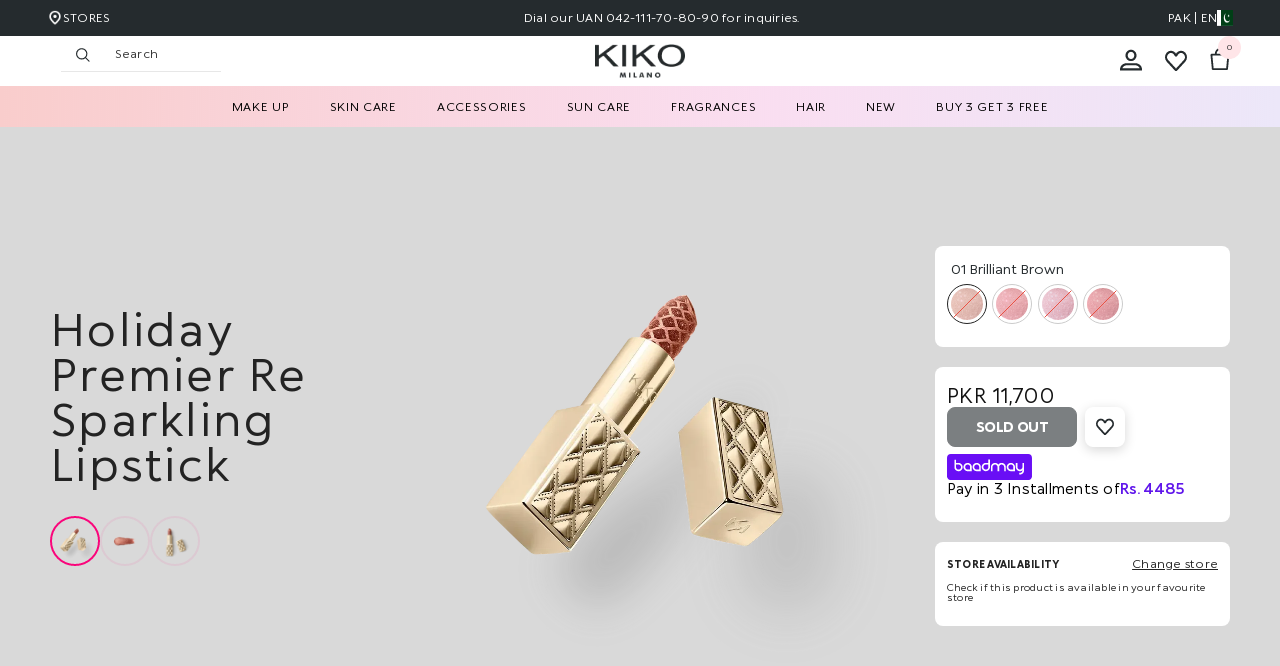

--- FILE ---
content_type: text/html; charset=utf-8
request_url: https://kikocosmetics.pk/products/ch23_hp-sparkling-lipstick
body_size: 75920
content:
<!doctype html><html class="no-js" lang="en">
    <head>




        <meta charset="utf-8">
        <meta http-equiv="X-UA-Compatible" content="IE=edge">
        <meta name="viewport" content="width=device-width,initial-scale=1">
        <meta name="theme-color" content="">
        <link rel="canonical" href="https://kikocosmetics.pk/products/ch23_hp-sparkling-lipstick">
        <link rel="canonical" href="https://kikocosmetics.pk/products/ch23_hp-sparkling-lipstick" canonical-shop-url="https://kikocosmetics.pk/"><link rel="shortcut icon" href="//kikocosmetics.pk/cdn/shop/files/fav_icon_4c79ff23-bf37-4eaa-b6f5-d595c90273d2_32x32.jpg?v=1672828235" type="image/png"><link rel="preconnect" href="https://cdn.shopify.com" crossorigin>
        <link rel="stylesheet" href="https://cdnjs.cloudflare.com/ajax/libs/font-awesome/6.2.1/css/all.min.css" integrity="sha512-MV7K8+y+gLIBoVD59lQIYicR65iaqukzvf/nwasF0nqhPay5w/9lJmVM2hMDcnK1OnMGCdVK+iQrJ7lzPJQd1w==" crossorigin="anonymous" referrerpolicy="no-referrer" />
        

      <title>
            Holiday Premier Re Sparkling Lipstick
 &ndash; Kiko Milano Store</title>
        

<meta property="og:site_name" content="Kiko Milano Store">
<meta property="og:url" content="https://kikocosmetics.pk/products/ch23_hp-sparkling-lipstick">
<meta property="og:title" content="Holiday Premier Re Sparkling Lipstick">
<meta property="og:type" content="product">
<meta property="og:description" content="Super sparkly metallic lipstick"><meta property="og:image" content="http://kikocosmetics.pk/cdn/shop/files/kiko_KC000000798001B_01.webp?v=1752043688">
  <meta property="og:image:secure_url" content="https://kikocosmetics.pk/cdn/shop/files/kiko_KC000000798001B_01.webp?v=1752043688">
  <meta property="og:image:width" content="1200">
  <meta property="og:image:height" content="1200"><meta property="og:price:amount" content="11,700.00">
  <meta property="og:price:currency" content="PKR"><meta name="twitter:card" content="summary_large_image">
<meta name="twitter:title" content="Holiday Premier Re Sparkling Lipstick">
<meta name="twitter:description" content="Super sparkly metallic lipstick">

        <style>.spf-filter-loading #gf-products > *:not(.spf-product--skeleton), .spf-filter-loading [data-globo-filter-items] > *:not(.spf-product--skeleton){visibility: hidden; opacity: 0}</style>
<link rel="preconnect" href="https://filter-v8.globosoftware.net" />
<script>
  document.getElementsByTagName('html')[0].classList.add('spf-filter-loading');
  window.addEventListener("globoFilterRenderCompleted",function(e){document.getElementsByTagName('html')[0].classList.remove('spf-filter-loading')})
  window.sortByRelevance = false;
  window.moneyFormat = "PKR {{amount}}";
  window.GloboMoneyFormat = "PKR {{amount}}";
  window.GloboMoneyWithCurrencyFormat = "PKR {{amount}} PKR";
  window.filterPriceRate = 1;
  window.filterPriceAdjustment = 1;

  window.shopCurrency = "PKR";
  window.currentCurrency = "PKR";

  window.isMultiCurrency = false;
  window.globoFilterAssetsUrl = '//kikocosmetics.pk/cdn/shop/t/30/assets/';
  window.assetsUrl = '//kikocosmetics.pk/cdn/shop/t/30/assets/';
  window.filesUrl = '//kikocosmetics.pk/cdn/shop/files/';
  var page_id = 0;
  var globo_filters_json = {"default":1571}
  var GloboFilterConfig = {
    api: {
      filterUrl: "https://filter-v8.globosoftware.net/filter",
      searchUrl: "https://filter-v8.globosoftware.net/search",
      url: "https://filter-v8.globosoftware.net",
    },
    shop: {
      name: "Kiko Milano Store",
      url: "https://kikocosmetics.pk",
      domain: "kiko-milano-store.myshopify.com",
      is_multicurrency: false,
      currency: "PKR",
      cur_currency: "PKR",
      cur_locale: "en",
      locale: "en",
      root_url: "",
      country_code: "PK",
      product_image: {width: 360, height: 504},
      no_image_url: "https://cdn.shopify.com/s/images/themes/product-1.png",
      themeStoreId: 0,
      swatches:  null,
      newUrlStruct: true,
      translation: {"default":{"search":{"suggestions":"Suggestions","collections":"Collections","pages":"Pages","product":"Product","products":"Products","view_all":"Search for","view_all_products":"View all products","not_found":"Sorry, nothing found for","product_not_found":"No products were found","no_result_keywords_suggestions_title":"Popular searches","no_result_products_suggestions_title":"However, You may like","zero_character_keywords_suggestions_title":"Suggestions","zero_character_popular_searches_title":"Popular searches","zero_character_products_suggestions_title":"Trending products"},"form":{"heading":"Search products","select":"-- Select --","search":"Search","submit":"Search","clear":"Clear"},"filter":{"filter_by":"Filter By","clear_all":"Clear All","view":"View","clear":"Clear","in_stock":"In Stock","out_of_stock":"Out of Stock","ready_to_ship":"Ready to ship","search":"Search options","choose_values":"Choose values"},"sort":{"sort_by":"Sort By","manually":"Featured","availability_in_stock_first":"Availability","relevance":"Relevance","best_selling":"Best Selling","alphabetically_a_z":"Alphabetically, A-Z","alphabetically_z_a":"Alphabetically, Z-A","price_low_to_high":"Price, low to high","price_high_to_low":"Price, high to low","date_new_to_old":"Date, new to old","date_old_to_new":"Date, old to new","sale_off":"% Sale off"},"product":{"add_to_cart":"Add to cart","unavailable":"Unavailable","sold_out":"Sold out","sale":"Sale","load_more":"Load more","limit":"Show","search":"Search products","no_results":"Sorry, there are no products in this collection"}}},
      redirects: null,
      images: ["bg-cursor.png"],
      settings: {"layout_header":"full","header_custom_width_size":1600,"layout_body":"full","body_custom_width_size":1600,"layout_footer":"full","footer_custom_width_size":1600,"enable_footer_brand":false,"enable_footer_policies":false,"bg_color_layout_boxed":"#f8f8f8","header_mobile_layout":"01","mobile_menu":"default","header_layout":"05","enable_announcement_bottom":false,"enable_tab_categories":true,"footer_layout":"01","collection_layout":"default","list_collections_layout":"collections_01_grid","product_page_layout":"default","blog_layout":"default","password_layout":"01","type_font_1":"shopify_fonts","type_font_1_name":"Futura","type_font_1_font":{"error":"json not allowed for this object"},"type_font_2":"google_fonts","type_font_2_name":"Futura","type_font_2_font":{"error":"json not allowed for this object"},"type_body":"font_1","type_body_font_size":12,"type_body_font_weight":"400","type_body_line_height":28,"type_body_letter_spacing":".02em","type_heading":"font_1","type_heading_font_size":30,"type_heading_font_weight":"500","type_heading_font_style":"normal","type_heading_text_transform":"uppercase","type_heading_line_height":51,"type_heading_letter_spacing":".05em","type_heading_border_height":2,"type_menu_lv_1":"font_1","type_menu_lv1_font_size":14,"type_menu_lv1_font_weight":"400","type_menu_lv1_text_transform":"capitalize","type_menu_lv1_line_height":22,"type_menu_lv1_letter_spacing":".05em","type_menu_lv_2":"font_1","type_menu_lv2_font_size":12,"type_menu_lv2_font_weight":"400","type_menu_lv2_text_transform":"uppercase","type_menu_lv2_line_height":22,"type_menu_lv2_letter_spacing":".02em","type_menu_lv_3":"font_1","type_menu_lv3_font_size":12,"type_menu_lv3_font_weight":"400","type_menu_lv3_text_transform":"uppercase","type_menu_lv3_line_height":22,"type_menu_lv3_letter_spacing":".02em","type_mega_menu_lv_2":"font_1","type_mega_menu_lv2_font_size":12,"type_mega_menu_lv2_font_weight":"600","type_mega_menu_lv2_font_style":"normal","type_mega_menu_lv2_text_transform":"uppercase","type_mega_menu_lv2_line_height":22,"type_mega_menu_lv2_letter_spacing":".02em","type_mega_menu_lv_3":"font_1","type_mega_menu_lv3_font_size":12,"type_mega_menu_lv3_font_weight":"400","type_mega_menu_lv3_text_transform":"capitalize","type_mega_menu_lv3_line_height":22,"type_mega_menu_lv3_letter_spacing":".02em","product_title_font":"font_1","product_title_font_size":12,"product_title_font_weight":"400","product_title_text_transform":"uppercase","product_title_line_height":22,"product_title_letter_spacing":".02em","product_title_line_text":"2","product_title_margin_bottom":10,"product_vendor_font":"font_1","product_vendor_font_size":12,"product_vendor_font_weight":"400","product_vendor_font_style":"normal","product_vendor_text_transform":"uppercase","product_vendor_line_height":22,"product_vendor_letter_spacing":".02em","product_vendor_margin_bottom":0,"product_price_font":"font_1","product_price_font_size":14,"product_price_font_weight":"600","product_price_line_height":22,"product_price_letter_spacing":".02em","product_price_margin_top":0,"product_price_margin_bottom":13,"badge_font":"font_1","badge_font_size":12,"badge_font_weight":"400","badge_text_transform":"capitalize","badge__line_height":20,"badge_letter_spacing":".02em","badge_border_radius":0,"badge_padding_top":0,"badge_padding_bottom":0,"badge_padding_left_right":8,"product_quickview_font_size":12,"product_quickview__line_height":23,"product_quickview_border_radius":1,"product_quickview_top":0,"product_quickview_bottom":0,"product_quickview_padding_left_right":7,"product_quickview_enable_boxshadow":false,"blog_title_font":"font_2","blog_title_font_size":20,"blog_title_font_weight":"700","blog_title_text_transform":"uppercase","blog_title_line_height":29,"blog_title_letter_spacing":".09em","blog_info_font":"font_1","blog_info_font_size":14,"blog_info_font_weight":"400","blog_info_text_transform":"uppercase","blog_info_line_height":22,"blog_info_letter_spacing":".02em","type_button_1":"font_1","type_button_1_font_size":17,"type_button_1_font_weight":"400","type_button_1_text_transform":"capitalize","button_1_line_height":22,"button_1_letter_spacing":".05em","button_1_border_radius":8,"button_1_border_width":1,"button_1_border_style":"solid","button_1_text_align":"center","button_1_padding_top":10,"button_1_padding_bottom":10,"button_1_horizontal_length":0,"button_1_vertical_length":0,"button_1_blur_radius":0,"button_1_spread":0,"btn_1_bg_box_shadow":"rgba(0,0,0,0)","btn_1_bg_box_shadow_hover":"transparent","button_1_opacity":"0.5","button_1_inset":"no","type_button_2":"font_2","type_button_2_font_size":18,"type_button_2_font_weight":"400","type_button_2_text_transform":"uppercase","button_2_line_height":23,"button_2_letter_spacing":".05em","button_2_border_radius":6,"button_2_border_width":1,"button_2_border_style":"solid","button_2_text_align":"right","button_2_padding_top":20,"button_2_padding_bottom":20,"button_2_horizontal_length":4,"button_2_vertical_length":4,"button_2_blur_radius":7,"button_2_spread":0,"btn_2_bg_box_shadow":"#1991e2","btn_2_bg_box_shadow_hover":"transparent","button_2_opacity":"0.5","button_2_inset":"no","type_button_3":"font_1","type_button_3_font_size":14,"type_button_3_font_weight":"700","type_button_3_text_transform":"uppercase","button_3_line_height":22,"button_3_letter_spacing":".05em","button_3_border_radius":0,"button_3_border_width":1,"button_3_border_style":"solid","button_3_text_align":"center","button_3_padding_top":10,"button_3_padding_bottom":10,"button_3_horizontal_length":0,"button_3_vertical_length":0,"button_3_blur_radius":0,"button_3_spread":0,"btn_3_bg_box_shadow":"transparent","btn_3_bg_box_shadow_hover":"transparent","button_3_opacity":"0.1","button_3_inset":"no","type_footer_heading":"font_1","type_footer_heading_font_size":15,"type_footer_heading_font_weight":"600","type_footer_heading_text_transform":"uppercase","type_footer_heading_line_height":22,"type_footer_heading_letter_spacing":".05em","type_footer_link":"font_1","type_footer_link_font_size":12,"type_footer_link_font_weight":"400","type_footer_link_text_transform":"capitalize","type_footer_link_line_height":28,"type_footer_link_letter_spacing":".02em","type_page_title":"font_1","type_page_title_font_size":20,"type_page_title_font_weight":"700","type_page_title_font_style":"normal","type_page_title_text_transform":"uppercase","type_page_title_line_height":20,"type_page_title_letter_spacing":".05em","favicon":"\/\/kikocosmetics.pk\/cdn\/shop\/files\/fav_icon_4c79ff23-bf37-4eaa-b6f5-d595c90273d2.jpg?v=1672828235","show_wishlist":true,"show_effect_close":false,"show_global_checkbox":false,"global_checkbox_text":"I agree with","global_checkbox_link_text":"Terms \u0026 Conditions","global_checkbox_content":"What is Lorem Ipsum?\n\nLorem Ipsum is simply dummy text of the printing and typesetting industry. Lorem Ipsum has been the industry's standard dummy text ever since the 1500s, when an unknown printer took a galley of type and scrambled it to make a type specimen book. It has survived not only five centuries, but also the leap into electronic typesetting, remaining essentially unchanged. It was popularised in the 1960s with the release of Letraset sheets containing Lorem Ipsum passages, and more recently with desktop publishing software like Aldus PageMaker including versions of Lorem Ipsum.\nWhy do we use it?\nIt is a long established fact that a reader will be distracted by the readable content of a page when looking at its layout. The point of using Lorem Ipsum is that it has a more-or-less normal distribution of letters, as opposed to using 'Content here, content here', making it look like readable English. Many desktop publishing packages and web page editors now use Lorem Ipsum as their default model text, and a search for 'lorem ipsum' will uncover many web sites still in their infancy. Various versions have evolved over the years, sometimes by accident, sometimes on purpose (injected humour and the like).","swatch":"Color","swatch_type":"color","swatch_width":40,"swatch_height":40,"swatch_border_radius":0,"swatch_color_width":40,"swatch_color_height":40,"swatch_color_border_radius":20,"show_customization_option":false,"customization_option_type":"all","customization_option_hidden":true,"customization_option_tags":"","customization_option_1":"Input Text","customization_option_2":"Input File","show_customer_login":true,"customer_login_btn_1":"1","customer_login_btn_2":"2","show_hot_stock":true,"hot_stock_limit":"20","after_add_to_cart":"quick_cart","enable_lazyload":true,"style_dots":"01","type_dots_width":12,"type_dots_height":12,"dots_style2_opacity":50,"style_arrows":"01","enable_button_disable_arrows":true,"type_arrow_border_width":1,"type_arrow_radius":50,"type_arrow_width":35,"type_arrow_height":35,"type_arrow_size_icon":17,"position_horizontal_slick_arrow":"0","pagination_style":"1","pagination_align":"center","trust_image_product_3":null,"trust_image_product_4":null,"trust_image_cart_1":null,"share_product_type":"addthis","share_product_script":"\u003cdiv class=\"addthis_inline_share_toolbox\"\u003e\u003c\/div\u003e\n  \u003cscript type=\"text\/javascript\" src=\"\/\/s7.addthis.com\/js\/300\/addthis_widget.js#pubid=ra-595b0ea2fb9c5869\"\u003e\u003c\/script\u003e","share_article_type":"addthis","share_article_script":"\u003cdiv class=\"addthis_inline_share_toolbox\"\u003e\u003c\/div\u003e\n  \u003cscript type=\"text\/javascript\" src=\"\/\/s7.addthis.com\/js\/300\/addthis_widget.js#pubid=ra-595b0ea2fb9c5869\"\u003e\u003c\/script\u003e","show_dynamic_browser_title":false,"dynamic_browser_title_content":"Revibe Official Website | Tech Differently","enable_view_documentation":false,"product_card_layout":"02","enable_background_button_card":false,"disable_product_card_border":true,"enable_custom_layout_card":true,"product_block_image_ratio":"square","portrait_height":"130","product_block_image_fit":"contain","show_image_swap":true,"enable_hover_video_product_items":false,"show_image_loading":false,"image_loading_text":"REVIBE","show_vendor":true,"show_price":true,"display_item_size":true,"display_text_size":true,"display_text_color_title":true,"style_text_color_varriant":"02","style_text_color_varriant_fs":16,"style_text_size_varriant":"02","show_review":true,"show_compare":false,"hide_compare_homepage":false,"product_compare_type":"default","show_wishlist_card":true,"show_quick_view":false,"product_quick_view_type":"icon","group_quickview_wishlist":"left","product_content_text_align":"center","show_badge":true,"badge_postion":"left","postion_top_badge":0,"postion_left_right_badge":0,"show_new_badge":false,"new_badge_type":"auto","new_badge_time":30,"new_badge_limit":30,"show_sale_badge":true,"sale_badge_type":"discount","show_sold_out_badge":true,"show_custom_badge":true,"show_bundle_badge":false,"show_swatch":true,"point_product_swatch_custom":"25px","point_product_swatch_custom_mb":"20px","product_swatch_more_font_size":12,"show_action":true,"show_quick_shop":true,"quick_shop_type":"1","enable_layout_rtl":true,"list_iso_rtl":"ar, ha, he","enable_multilang_shopify":true,"lange_1":"en","i-lang-1":"\u003csvg xmlns=\"http:\/\/www.w3.org\/2000\/svg\" version=\"1.1\" id=\"Layer_1\" x=\"0px\" y=\"0px\" viewbox=\"0 0 512 512\" style=\"enable-background:new 0 0 512 512;\" xmlns:xlink=\"http:\/\/www.w3.org\/1999\/xlink\" xml:space=\"preserve\"\u003e\n\u003ccircle style=\"fill:#F0F0F0;\" cx=\"256\" cy=\"256\" r=\"256\"\u003e\u003c\/circle\u003e\n\u003cg\u003e\n\t\u003cpath style=\"fill:#0052B4;\" d=\"M52.92,100.142c-20.109,26.163-35.272,56.318-44.101,89.077h133.178L52.92,100.142z\"\u003e\u003c\/path\u003e\n\t\u003cpath style=\"fill:#0052B4;\" d=\"M503.181,189.219c-8.829-32.758-23.993-62.913-44.101-89.076l-89.075,89.076H503.181z\"\u003e\u003c\/path\u003e\n\t\u003cpath style=\"fill:#0052B4;\" d=\"M8.819,322.784c8.83,32.758,23.993,62.913,44.101,89.075l89.074-89.075L8.819,322.784L8.819,322.784   z\"\u003e\u003c\/path\u003e\n\t\u003cpath style=\"fill:#0052B4;\" d=\"M411.858,52.921c-26.163-20.109-56.317-35.272-89.076-44.102v133.177L411.858,52.921z\"\u003e\u003c\/path\u003e\n\t\u003cpath style=\"fill:#0052B4;\" d=\"M100.142,459.079c26.163,20.109,56.318,35.272,89.076,44.102V370.005L100.142,459.079z\"\u003e\u003c\/path\u003e\n\t\u003cpath style=\"fill:#0052B4;\" d=\"M189.217,8.819c-32.758,8.83-62.913,23.993-89.075,44.101l89.075,89.075V8.819z\"\u003e\u003c\/path\u003e\n\t\u003cpath style=\"fill:#0052B4;\" d=\"M322.783,503.181c32.758-8.83,62.913-23.993,89.075-44.101l-89.075-89.075V503.181z\"\u003e\u003c\/path\u003e\n\t\u003cpath style=\"fill:#0052B4;\" d=\"M370.005,322.784l89.075,89.076c20.108-26.162,35.272-56.318,44.101-89.076H370.005z\"\u003e\u003c\/path\u003e\n\u003c\/g\u003e\n\u003cg\u003e\n\t\u003cpath style=\"fill:#D80027;\" d=\"M509.833,222.609h-220.44h-0.001V2.167C278.461,0.744,267.317,0,256,0   c-11.319,0-22.461,0.744-33.391,2.167v220.44v0.001H2.167C0.744,233.539,0,244.683,0,256c0,11.319,0.744,22.461,2.167,33.391   h220.44h0.001v220.442C233.539,511.256,244.681,512,256,512c11.317,0,22.461-0.743,33.391-2.167v-220.44v-0.001h220.442   C511.256,278.461,512,267.319,512,256C512,244.683,511.256,233.539,509.833,222.609z\"\u003e\u003c\/path\u003e\n\t\u003cpath style=\"fill:#D80027;\" d=\"M322.783,322.784L322.783,322.784L437.019,437.02c5.254-5.252,10.266-10.743,15.048-16.435   l-97.802-97.802h-31.482V322.784z\"\u003e\u003c\/path\u003e\n\t\u003cpath style=\"fill:#D80027;\" d=\"M189.217,322.784h-0.002L74.98,437.019c5.252,5.254,10.743,10.266,16.435,15.048l97.802-97.804   V322.784z\"\u003e\u003c\/path\u003e\n\t\u003cpath style=\"fill:#D80027;\" d=\"M189.217,189.219v-0.002L74.981,74.98c-5.254,5.252-10.266,10.743-15.048,16.435l97.803,97.803   H189.217z\"\u003e\u003c\/path\u003e\n\t\u003cpath style=\"fill:#D80027;\" d=\"M322.783,189.219L322.783,189.219L437.02,74.981c-5.252-5.254-10.743-10.266-16.435-15.047   l-97.802,97.803V189.219z\"\u003e\u003c\/path\u003e\n\u003c\/g\u003e\n\u003cg\u003e\n\u003c\/g\u003e\n\u003cg\u003e\n\u003c\/g\u003e\n\u003cg\u003e\n\u003c\/g\u003e\n\u003cg\u003e\n\u003c\/g\u003e\n\u003cg\u003e\n\u003c\/g\u003e\n\u003cg\u003e\n\u003c\/g\u003e\n\u003cg\u003e\n\u003c\/g\u003e\n\u003cg\u003e\n\u003c\/g\u003e\n\u003cg\u003e\n\u003c\/g\u003e\n\u003cg\u003e\n\u003c\/g\u003e\n\u003cg\u003e\n\u003c\/g\u003e\n\u003cg\u003e\n\u003c\/g\u003e\n\u003cg\u003e\n\u003c\/g\u003e\n\u003cg\u003e\n\u003c\/g\u003e\n\u003cg\u003e\n\u003c\/g\u003e\n\u003c\/svg\u003e","lange_2":"ar","i-lang-2":"\u003csvg xmlns=\"http:\/\/www.w3.org\/2000\/svg\" version=\"1.1\" id=\"Layer_1\" x=\"0px\" y=\"0px\" viewbox=\"0 0 512 512\" style=\"enable-background:new 0 0 512 512;\" xmlns:xlink=\"http:\/\/www.w3.org\/1999\/xlink\" xml:space=\"preserve\"\u003e\n\u003cpath style=\"fill:#FFDA44;\" d=\"M15.923,345.043C52.094,442.527,145.929,512,256,512s203.906-69.473,240.077-166.957L256,322.783  L15.923,345.043z\"\u003e\u003c\/path\u003e\n\u003cpath d=\"M256,0C145.929,0,52.094,69.472,15.923,166.957L256,189.217l240.077-22.261C459.906,69.472,366.071,0,256,0z\"\u003e\u003c\/path\u003e\n\u003cpath style=\"fill:#D80027;\" d=\"M15.923,166.957C5.633,194.69,0,224.686,0,256s5.633,61.31,15.923,89.043h480.155  C506.368,317.31,512,287.314,512,256s-5.632-61.31-15.923-89.043H15.923z\"\u003e\u003c\/path\u003e\n\u003cg\u003e\n\u003c\/g\u003e\n\u003cg\u003e\n\u003c\/g\u003e\n\u003cg\u003e\n\u003c\/g\u003e\n\u003cg\u003e\n\u003c\/g\u003e\n\u003cg\u003e\n\u003c\/g\u003e\n\u003cg\u003e\n\u003c\/g\u003e\n\u003cg\u003e\n\u003c\/g\u003e\n\u003cg\u003e\n\u003c\/g\u003e\n\u003cg\u003e\n\u003c\/g\u003e\n\u003cg\u003e\n\u003c\/g\u003e\n\u003cg\u003e\n\u003c\/g\u003e\n\u003cg\u003e\n\u003c\/g\u003e\n\u003cg\u003e\n\u003c\/g\u003e\n\u003cg\u003e\n\u003c\/g\u003e\n\u003cg\u003e\n\u003c\/g\u003e\n\u003c\/svg\u003e","lange_3":"","i-lang-3":"","lange_4":"","i-lang-4":"","lange_5":"","i-lang-5":"","lange_6":"","i-lang-6":"","enable_currencies":false,"currency_type":"multiple_currencies","currency_1_unit":"USD","i-currency-1":"\u003csvg xmlns=\"http:\/\/www.w3.org\/2000\/svg\" version=\"1.1\" id=\"Layer_1\" x=\"0px\" y=\"0px\" viewbox=\"0 0 512 512\" style=\"enable-background:new 0 0 512 512;\" xmlns:xlink=\"http:\/\/www.w3.org\/1999\/xlink\" xml:space=\"preserve\"\u003e\n\u003ccircle style=\"fill:#F0F0F0;\" cx=\"256\" cy=\"256\" r=\"256\"\u003e\u003c\/circle\u003e\n\u003cg\u003e\n\t\u003cpath style=\"fill:#D80027;\" d=\"M244.87,256H512c0-23.106-3.08-45.49-8.819-66.783H244.87V256z\"\u003e\u003c\/path\u003e\n\t\u003cpath style=\"fill:#D80027;\" d=\"M244.87,122.435h229.556c-15.671-25.572-35.708-48.175-59.07-66.783H244.87V122.435z\"\u003e\u003c\/path\u003e\n\t\u003cpath style=\"fill:#D80027;\" d=\"M256,512c60.249,0,115.626-20.824,159.356-55.652H96.644C140.374,491.176,195.751,512,256,512z\"\u003e\u003c\/path\u003e\n\t\u003cpath style=\"fill:#D80027;\" d=\"M37.574,389.565h436.852c12.581-20.529,22.338-42.969,28.755-66.783H8.819   C15.236,346.596,24.993,369.036,37.574,389.565z\"\u003e\u003c\/path\u003e\n\u003c\/g\u003e\n\u003cpath style=\"fill:#0052B4;\" d=\"M118.584,39.978h23.329l-21.7,15.765l8.289,25.509l-21.699-15.765L85.104,81.252l7.16-22.037  C73.158,75.13,56.412,93.776,42.612,114.552h7.475l-13.813,10.035c-2.152,3.59-4.216,7.237-6.194,10.938l6.596,20.301l-12.306-8.941  c-3.059,6.481-5.857,13.108-8.372,19.873l7.267,22.368h26.822l-21.7,15.765l8.289,25.509l-21.699-15.765l-12.998,9.444  C0.678,234.537,0,245.189,0,256h256c0-141.384,0-158.052,0-256C205.428,0,158.285,14.67,118.584,39.978z M128.502,230.4  l-21.699-15.765L85.104,230.4l8.289-25.509l-21.7-15.765h26.822l8.288-25.509l8.288,25.509h26.822l-21.7,15.765L128.502,230.4z   M120.213,130.317l8.289,25.509l-21.699-15.765l-21.699,15.765l8.289-25.509l-21.7-15.765h26.822l8.288-25.509l8.288,25.509h26.822  L120.213,130.317z M220.328,230.4l-21.699-15.765L176.93,230.4l8.289-25.509l-21.7-15.765h26.822l8.288-25.509l8.288,25.509h26.822  l-21.7,15.765L220.328,230.4z M212.039,130.317l8.289,25.509l-21.699-15.765l-21.699,15.765l8.289-25.509l-21.7-15.765h26.822  l8.288-25.509l8.288,25.509h26.822L212.039,130.317z M212.039,55.743l8.289,25.509l-21.699-15.765L176.93,81.252l8.289-25.509  l-21.7-15.765h26.822l8.288-25.509l8.288,25.509h26.822L212.039,55.743z\"\u003e\u003c\/path\u003e\n\u003cg\u003e\n\u003c\/g\u003e\n\u003cg\u003e\n\u003c\/g\u003e\n\u003cg\u003e\n\u003c\/g\u003e\n\u003cg\u003e\n\u003c\/g\u003e\n\u003cg\u003e\n\u003c\/g\u003e\n\u003cg\u003e\n\u003c\/g\u003e\n\u003cg\u003e\n\u003c\/g\u003e\n\u003cg\u003e\n\u003c\/g\u003e\n\u003cg\u003e\n\u003c\/g\u003e\n\u003cg\u003e\n\u003c\/g\u003e\n\u003cg\u003e\n\u003c\/g\u003e\n\u003cg\u003e\n\u003c\/g\u003e\n\u003cg\u003e\n\u003c\/g\u003e\n\u003cg\u003e\n\u003c\/g\u003e\n\u003cg\u003e\n\u003c\/g\u003e\n\u003c\/svg\u003e","currency_2_unit":"EUR","i-currency-2":"\u003csvg xmlns=\"http:\/\/www.w3.org\/2000\/svg\" version=\"1.1\" id=\"Layer_1\" x=\"0px\" y=\"0px\" viewbox=\"0 0 512 512\" style=\"enable-background:new 0 0 512 512;\" xmlns:xlink=\"http:\/\/www.w3.org\/1999\/xlink\" xml:space=\"preserve\"\u003e\n\u003ccircle style=\"fill:#0052B4;\" cx=\"256\" cy=\"256\" r=\"256\"\u003e\u003c\/circle\u003e\n\u003cg\u003e\n\t\u003cpolygon style=\"fill:#FFDA44;\" points=\"256.001,100.174 264.29,125.683 291.11,125.683 269.411,141.448 277.7,166.957    256.001,151.191 234.301,166.957 242.59,141.448 220.891,125.683 247.712,125.683  \"\u003e\u003c\/polygon\u003e\n\t\u003cpolygon style=\"fill:#FFDA44;\" points=\"145.814,145.814 169.714,157.99 188.679,139.026 184.482,165.516 208.381,177.693    181.89,181.889 177.694,208.381 165.517,184.482 139.027,188.679 157.992,169.714  \"\u003e\u003c\/polygon\u003e\n\t\u003cpolygon style=\"fill:#FFDA44;\" points=\"100.175,256 125.684,247.711 125.684,220.89 141.448,242.59 166.958,234.301 151.191,256    166.958,277.699 141.448,269.411 125.684,291.11 125.684,264.289  \"\u003e\u003c\/polygon\u003e\n\t\u003cpolygon style=\"fill:#FFDA44;\" points=\"145.814,366.186 157.991,342.286 139.027,323.321 165.518,327.519 177.693,303.62    181.89,330.111 208.38,334.307 184.484,346.484 188.679,372.974 169.714,354.009  \"\u003e\u003c\/polygon\u003e\n\t\u003cpolygon style=\"fill:#FFDA44;\" points=\"256.001,411.826 247.711,386.317 220.891,386.317 242.591,370.552 234.301,345.045    256.001,360.809 277.7,345.045 269.411,370.552 291.11,386.317 264.289,386.317  \"\u003e\u003c\/polygon\u003e\n\t\u003cpolygon style=\"fill:#FFDA44;\" points=\"366.187,366.186 342.288,354.01 323.322,372.975 327.519,346.483 303.622,334.307    330.112,330.111 334.308,303.62 346.484,327.519 372.974,323.321 354.009,342.288  \"\u003e\u003c\/polygon\u003e\n\t\u003cpolygon style=\"fill:#FFDA44;\" points=\"411.826,256 386.317,264.289 386.317,291.11 370.552,269.41 345.045,277.699 360.81,256    345.045,234.301 370.553,242.59 386.317,220.89 386.317,247.712  \"\u003e\u003c\/polygon\u003e\n\t\u003cpolygon style=\"fill:#FFDA44;\" points=\"366.187,145.814 354.01,169.714 372.975,188.679 346.483,184.481 334.308,208.38    330.112,181.889 303.622,177.692 327.519,165.516 323.322,139.027 342.289,157.991  \"\u003e\u003c\/polygon\u003e\n\u003c\/g\u003e\n\u003cg\u003e\n\u003c\/g\u003e\n\u003cg\u003e\n\u003c\/g\u003e\n\u003cg\u003e\n\u003c\/g\u003e\n\u003cg\u003e\n\u003c\/g\u003e\n\u003cg\u003e\n\u003c\/g\u003e\n\u003cg\u003e\n\u003c\/g\u003e\n\u003cg\u003e\n\u003c\/g\u003e\n\u003cg\u003e\n\u003c\/g\u003e\n\u003cg\u003e\n\u003c\/g\u003e\n\u003cg\u003e\n\u003c\/g\u003e\n\u003cg\u003e\n\u003c\/g\u003e\n\u003cg\u003e\n\u003c\/g\u003e\n\u003cg\u003e\n\u003c\/g\u003e\n\u003cg\u003e\n\u003c\/g\u003e\n\u003cg\u003e\n\u003c\/g\u003e\n\u003c\/svg\u003e","currency_3_unit":"GBP","i-currency-3":"\u003csvg xmlns=\"http:\/\/www.w3.org\/2000\/svg\" version=\"1.1\" id=\"Layer_1\" x=\"0px\" y=\"0px\" viewbox=\"0 0 512 512\" style=\"enable-background:new 0 0 512 512;\" xmlns:xlink=\"http:\/\/www.w3.org\/1999\/xlink\" xml:space=\"preserve\"\u003e\n\u003ccircle style=\"fill:#F0F0F0;\" cx=\"256\" cy=\"256\" r=\"256\"\u003e\u003c\/circle\u003e\n\u003cg\u003e\n\t\u003cpath style=\"fill:#0052B4;\" d=\"M52.92,100.142c-20.109,26.163-35.272,56.318-44.101,89.077h133.178L52.92,100.142z\"\u003e\u003c\/path\u003e\n\t\u003cpath style=\"fill:#0052B4;\" d=\"M503.181,189.219c-8.829-32.758-23.993-62.913-44.101-89.076l-89.075,89.076H503.181z\"\u003e\u003c\/path\u003e\n\t\u003cpath style=\"fill:#0052B4;\" d=\"M8.819,322.784c8.83,32.758,23.993,62.913,44.101,89.075l89.074-89.075L8.819,322.784L8.819,322.784   z\"\u003e\u003c\/path\u003e\n\t\u003cpath style=\"fill:#0052B4;\" d=\"M411.858,52.921c-26.163-20.109-56.317-35.272-89.076-44.102v133.177L411.858,52.921z\"\u003e\u003c\/path\u003e\n\t\u003cpath style=\"fill:#0052B4;\" d=\"M100.142,459.079c26.163,20.109,56.318,35.272,89.076,44.102V370.005L100.142,459.079z\"\u003e\u003c\/path\u003e\n\t\u003cpath style=\"fill:#0052B4;\" d=\"M189.217,8.819c-32.758,8.83-62.913,23.993-89.075,44.101l89.075,89.075V8.819z\"\u003e\u003c\/path\u003e\n\t\u003cpath style=\"fill:#0052B4;\" d=\"M322.783,503.181c32.758-8.83,62.913-23.993,89.075-44.101l-89.075-89.075V503.181z\"\u003e\u003c\/path\u003e\n\t\u003cpath style=\"fill:#0052B4;\" d=\"M370.005,322.784l89.075,89.076c20.108-26.162,35.272-56.318,44.101-89.076H370.005z\"\u003e\u003c\/path\u003e\n\u003c\/g\u003e\n\u003cg\u003e\n\t\u003cpath style=\"fill:#D80027;\" d=\"M509.833,222.609h-220.44h-0.001V2.167C278.461,0.744,267.317,0,256,0   c-11.319,0-22.461,0.744-33.391,2.167v220.44v0.001H2.167C0.744,233.539,0,244.683,0,256c0,11.319,0.744,22.461,2.167,33.391   h220.44h0.001v220.442C233.539,511.256,244.681,512,256,512c11.317,0,22.461-0.743,33.391-2.167v-220.44v-0.001h220.442   C511.256,278.461,512,267.319,512,256C512,244.683,511.256,233.539,509.833,222.609z\"\u003e\u003c\/path\u003e\n\t\u003cpath style=\"fill:#D80027;\" d=\"M322.783,322.784L322.783,322.784L437.019,437.02c5.254-5.252,10.266-10.743,15.048-16.435   l-97.802-97.802h-31.482V322.784z\"\u003e\u003c\/path\u003e\n\t\u003cpath style=\"fill:#D80027;\" d=\"M189.217,322.784h-0.002L74.98,437.019c5.252,5.254,10.743,10.266,16.435,15.048l97.802-97.804   V322.784z\"\u003e\u003c\/path\u003e\n\t\u003cpath style=\"fill:#D80027;\" d=\"M189.217,189.219v-0.002L74.981,74.98c-5.254,5.252-10.266,10.743-15.048,16.435l97.803,97.803   H189.217z\"\u003e\u003c\/path\u003e\n\t\u003cpath style=\"fill:#D80027;\" d=\"M322.783,189.219L322.783,189.219L437.02,74.981c-5.252-5.254-10.743-10.266-16.435-15.047   l-97.802,97.803V189.219z\"\u003e\u003c\/path\u003e\n\u003c\/g\u003e\n\u003cg\u003e\n\u003c\/g\u003e\n\u003cg\u003e\n\u003c\/g\u003e\n\u003cg\u003e\n\u003c\/g\u003e\n\u003cg\u003e\n\u003c\/g\u003e\n\u003cg\u003e\n\u003c\/g\u003e\n\u003cg\u003e\n\u003c\/g\u003e\n\u003cg\u003e\n\u003c\/g\u003e\n\u003cg\u003e\n\u003c\/g\u003e\n\u003cg\u003e\n\u003c\/g\u003e\n\u003cg\u003e\n\u003c\/g\u003e\n\u003cg\u003e\n\u003c\/g\u003e\n\u003cg\u003e\n\u003c\/g\u003e\n\u003cg\u003e\n\u003c\/g\u003e\n\u003cg\u003e\n\u003c\/g\u003e\n\u003cg\u003e\n\u003c\/g\u003e\n\u003c\/svg\u003e","currency_4_unit":"CHF","i-currency-4":"\u003csvg xmlns=\"http:\/\/www.w3.org\/2000\/svg\" version=\"1.1\" id=\"Layer_1\" x=\"0px\" y=\"0px\" viewbox=\"0 0 512 512\" style=\"enable-background:new 0 0 512 512;\" xmlns:xlink=\"http:\/\/www.w3.org\/1999\/xlink\" xml:space=\"preserve\"\u003e\n\u003ccircle style=\"fill:#D80027;\" cx=\"256\" cy=\"256\" r=\"256\"\u003e\u003c\/circle\u003e\n\u003cpolygon style=\"fill:#F0F0F0;\" points=\"389.565,211.479 300.522,211.479 300.522,122.435 211.478,122.435 211.478,211.479   122.435,211.479 122.435,300.522 211.478,300.522 211.478,389.565 300.522,389.565 300.522,300.522 389.565,300.522 \"\u003e\u003c\/polygon\u003e\n\u003cg\u003e\n\u003c\/g\u003e\n\u003cg\u003e\n\u003c\/g\u003e\n\u003cg\u003e\n\u003c\/g\u003e\n\u003cg\u003e\n\u003c\/g\u003e\n\u003cg\u003e\n\u003c\/g\u003e\n\u003cg\u003e\n\u003c\/g\u003e\n\u003cg\u003e\n\u003c\/g\u003e\n\u003cg\u003e\n\u003c\/g\u003e\n\u003cg\u003e\n\u003c\/g\u003e\n\u003cg\u003e\n\u003c\/g\u003e\n\u003cg\u003e\n\u003c\/g\u003e\n\u003cg\u003e\n\u003c\/g\u003e\n\u003cg\u003e\n\u003c\/g\u003e\n\u003cg\u003e\n\u003c\/g\u003e\n\u003cg\u003e\n\u003c\/g\u003e\n\u003c\/svg\u003e","currency_5_unit":"","i-currency-5":"","currency_6_unit":"","i-currency-6":"","currency_7_unit":"","i-currency-7":"","currency_8_unit":"","i-currency-8":"","currency_9_unit":"","i-currency-9":"","currency_10_unit":"","i-currency-10":"","enable_multilevel_categories":false,"category_filter":"","category_filter_label1":"","category_filter_label2":"","category_filter_label3":"","color_filter_label":"#232323","bg_filter_label":"#fff","category_filter_button":"Search","text_button_filter_color":"#fff","bg_button_filter_color":"#ff8b21","border_button_filter_color":"transparent","hover_text_button_filter_color":"#fff","hover_bg_button_filter_color":"#ff8b21","show_quick_search":true,"quick_search_to_show":3,"show_search_trending":false,"search_trending_title":"Trending Now","seach_trending_item_1":"dempus","seach_trending_item_2":"sample","seach_trending_item_3":"magnis","seach_trending_item_4":"loremous saliduar","seach_trending_item_5":"naminos","seach_trending_item_6":"dinterdum","seach_trending_item_7":"","seach_trending_item_8":"","seach_trending_item_9":"","seach_trending_item_10":"","seach_trending_item_11":"","seach_trending_item_12":"","seach_trending_item_13":"","seach_trending_item_14":"","seach_trending_item_15":"","show_search_product":false,"search_product_title":"Popular Products","search_product_collection":"collection-home-1-1","search_product_to_show":3,"search_product_per_row":"3","search_type":"product","show_quick_cart":true,"quick_cart_redirect_button":"none","quick_cart_redirect_button_link":null,"quick_cart_sidebar_item_bg":"#ffffff","quick_cart_sidebar_item_border":"#e8e8e8","quick_cart_sidebar_item_borderw":1,"quick_cart_sidebar_item_borders":"solid","show_cart_note":false,"show_cart_gift":false,"cart_product_gift":"gift-wrapping","gift_content":"Do you want a gift wrap?","main_cart_gift_content":"DO YOU WANT A GIFT WRAP? \u003cspan style=\"font-weight: bold\"\u003eONLY FOR $10.00\u003cspan\u003e\u003c\/span\u003e\u003c\/span\u003e","show_cart_shipping":false,"shipping_rate_calculator_default_country":"United States","show_cart_discount":true,"coupon_title":"Add A Coupon","coupon_content":"Coupon code content","show_quick_cart_popular_product":false,"quick_cart_popular_product_title":"You May Also Like","quick_cart_popular_product_collection":"suito","quick_cart_popular_product_show":3,"quick_cart_popular_product_dots":false,"quick_cart_popular_product_arrows":true,"show_quick_edit_cart":false,"quick_edit_cart_picker_type":"button","quick_view_layout":"3","thumbnail_to_show":4,"quick_view_product_image_ratio":"adapt","quick_view_portrait_aspect_ratio":112,"quick_view_zoomed_image":true,"show_quick_view_badge":true,"fontsize_text":20,"color_title":"#232323","show_quick_view_review":true,"show_quick_view_sold_in":true,"quick_view_sold_in_number":"3,5,6,7,8,10,12,15","quick_view_sold_in_hours":"10,15,16,17,18,20,25,35","color_quick_view_sold":"#e95144","show_quick_view_short_description":false,"word_number_short_desc":"17","fontsize_short_desc":12,"color_short_desc":"#3c3c3c","fontsize_price":18,"show_quick_view_vendor":true,"show_quick_view_sku":false,"show_quick_view_availability":true,"show_quick_view_product_type":true,"stock_level_display":"none","quick_view_picker_type":"button","show_quick_view_variant_image_group":true,"show_quick_view_qty":true,"show_quick_view_subtotal":true,"show_size_chart":true,"size_chart_type":"custom_image","size_chart_image_type":"jpg","show_compare_color":true,"show_compare_color_drop_drap":true,"show_dynamic_checkout":true,"show_quick_view_customer_viewing":true,"quick_view_customer_viewing_number":"283, 100, 59, 11, 14, 185, 193, 165, 50, 38, 99, 112, 46, 10, 125, 200, 250, 18","quick_view_customer_viewing_time":5,"show_quick_view_trust_image":true,"show_quick_view_share":false,"show_countdown":false,"countdown_type":"all_product","countdown_time":"Dec 31, 2023 18:00:00","countdown_collection":"","countdown_style":"2","show_calculator_free_shipping_message":false,"calculator_free_shipping_message_price":"800","calculator_free_shipping_message_height":10,"calculator_free_shipping_message_border_radius":20,"calculator_free_shipping_message_show_percent":false,"calculator_free_shipping_message_show_truck":true,"calculator_free_shipping_message_color":"#727272","calculator_free_shipping_message_bg":"#ededed","calculator_free_shipping_message_bg_1":"#f44336","calculator_free_shipping_message_bg_2":"#ffc206","calculator_free_shipping_message_bg_3":"#69c69c","calculator_free_shipping_message_bg_4":"#69c69c","show_someone_purchase":false,"show_someone_purchase_mobile":true,"someone_purchase_position":"right","someone_purchase_time":5,"someone_purchase_product_1":"dempus-lortis-cosmo-sapiendo","someone_purchase_from_ago_1":"Blackburn, UK","someone_purchase_time_ago_1":"20","someone_purchase_product_2":"dempus-lortis-cosmo-sapiendo-3","someone_purchase_from_ago_2":"Melbourne, AU","someone_purchase_time_ago_2":"15","someone_purchase_product_3":"sample-product-12-clothing-and-accessory-boutiques-for-sale","someone_purchase_from_ago_3":"Sydney, AU","someone_purchase_time_ago_3":"10","someone_purchase_product_4":"sample-product-16-clothing-and-accessory-boutiques-for-sale","someone_purchase_from_ago_4":"Albury, AU","someone_purchase_time_ago_4":"25","someone_purchase_product_5":"sample-product-22-clothing-and-accessory-boutiques-for-sale","someone_purchase_from_ago_5":"New York, US","someone_purchase_time_ago_5":"30","someone_purchase_product_6":"sample-product-2-clothing-and-accessory-boutiques-for-sale","someone_purchase_from_ago_6":"New Deli, India","someone_purchase_time_ago_6":"20","someone_purchase_product_7":"sample-product-23-clothing-and-accessory-boutiques-for-sale","someone_purchase_from_ago_7":"London, UK","someone_purchase_time_ago_7":"15","someone_purchase_product_8":"sample-product-28-clothing-and-accessory-boutiques-for-sale","someone_purchase_from_ago_8":"Tokyo, Japan","someone_purchase_time_ago_8":"25","someone_purchase_product_9":"sample-product-13-clothing-and-accessory-boutiques-for-sale","someone_purchase_from_ago_9":"Beijing, China","someone_purchase_time_ago_9":"30","someone_purchase_product_10":"sample-product-35-clothing-and-accessory-boutiques-for-sale","someone_purchase_from_ago_10":"Blackburn, UK","someone_purchase_time_ago_10":"20","show_gdpr_cookie_consent":false,"gdpr_cookie_consent_type":"left","gdpr_cookie_consent_content":"The cookie settings on this website are set to \"allow all cookies\" to give you the very best experience. Please click Accept Cookies to continue to use the site.","gdpr_cookie_consent_btn_1_text":"Privacy Policy","gdpr_cookie_consent_btn_1_link":"https:\/\/policies.google.com\/","gdpr_cookie_consent_btn_2_text":"Accept","gdpr_cookie_consent_color":"#ffffff","gdpr_cookie_consent_color_privacy":"#818181","gdpr_cookie_consent_bg":"#141414","show_newsletter_popup":false,"newsletter_popup_expire":1,"newsletter_popup_delay":5,"show_newsletter_popup_image":true,"newsletter_popup_image":null,"newsletter_popup_title":"Join Our Mailing List","newsletter_popup_desc":"Sign Up for exclusive updates, \nnew arrivals \u0026 insider only discounts","newsletter_popup_note":"No, thanks","select_button_submit":"default","show_recently_viewed_popup":false,"recently_viewed_expire":1,"recently_viewed_align_mb":"center","recently_viewed_limit":5,"show_recently_viewed_share":true,"fontsize_text_social_media_link":12,"show_recently_viewed_top":true,"show_before_you_leave":false,"before_you_leave_position":"right","before_you_leave_time":1,"before_you_leave_logo":null,"before_you_leave_bg":null,"before_you_leave_content":"\u003ch3 class=\"title\"\u003eBefore you leave...\u003c\/h3\u003e\n\t\t\u003cp class=\"desc1\"\u003eTake 20% off your first order\u003c\/p\u003e\n\t\t\u003ch3 class=\"heading1\"\u003e\n\t\t\t\u003cspan class=\"text\"\u003e20% off\u003c\/span\u003e\n\t\t\u003c\/h3\u003e\n\t\t\u003cp class=\"desc2\"\u003eEnter the code below at checkout to get 20% off your first order\u003c\/p\u003e\n\t\t\u003ch3 class=\"heading2\"\u003eCODESALE20\u003c\/h3\u003e\n\t\t\u003ca class=\"button button-2\" href=\"\/new-in\"\u003e\n\t\t\t\u003cspan class=\"text\"\u003eContinue Shopping\u003c\/span\u003e\n\t\t\u003c\/a\u003e","before_you_leave_collection":"milancelos","before_you_leave_collection_limit":3,"show_before_you_leave_btn":true,"before_you_leave_btn":"1","show_notify_form":false,"notify_form_title":"Back In Stock Notification","notify_form_mail":"example@domain.com","notify_form_subject":"Out Of Stock Notification from Halothemes Store","notify_form_label":"Shopify","notify_form_btn":"1","show_ask_an_expert":false,"ask_an_expert_show":"all_page","ask_an_expert_mail":"example@domain.com","ask_an_expert_subject":"Ask An Expert","ask_an_expert_label":"Shopify","ask_an_expert_icon":"\u003csvg xmlns=\"http:\/\/www.w3.org\/2000\/svg\" viewbox=\"0 0 48 48\"\u003e\u003cpath fill=\"#FFA726\" d=\"M10 22A4 4 0 1 0 10 30 4 4 0 1 0 10 22zM38 22A4 4 0 1 0 38 30 4 4 0 1 0 38 22z\"\u003e\u003c\/path\u003e\u003cpath fill=\"#FFB74D\" d=\"M39,19c0-12.7-30-8.3-30,0c0,1.8,0,8.2,0,10c0,8.3,6.7,15,15,15s15-6.7,15-15C39,27.2,39,20.8,39,19z\"\u003e\u003c\/path\u003e\u003cpath fill=\"#FF5722\" d=\"M24,3C14.6,3,7,10.6,7,20c0,1.2,0,3.4,0,3.4L9,25v-3l21-9.8l9,9.8v3l2-1.6c0,0,0-2.1,0-3.4C41,12,35.3,3,24,3z\"\u003e\u003c\/path\u003e\u003cpath fill=\"#784719\" d=\"M31 24A2 2 0 1 0 31 28 2 2 0 1 0 31 24zM17 24A2 2 0 1 0 17 28 2 2 0 1 0 17 24z\"\u003e\u003c\/path\u003e\u003cpath fill=\"#757575\" d=\"M43,24c-0.6,0-1,0.4-1,1v-7c0-8.8-7.2-16-16-16h-7c-0.6,0-1,0.4-1,1s0.4,1,1,1h7c7.7,0,14,6.3,14,14v10c0,0.6,0.4,1,1,1s1-0.4,1-1v2c0,3.9-3.1,7-7,7H24c-0.6,0-1,0.4-1,1s0.4,1,1,1h11c5,0,9-4,9-9v-5C44,24.4,43.6,24,43,24z\"\u003e\u003c\/path\u003e\u003cg\u003e\u003cpath fill=\"#37474F\" d=\"M43 22h-1c-1.1 0-2 .9-2 2v4c0 1.1.9 2 2 2h1c1.1 0 2-.9 2-2v-4C45 22.9 44.1 22 43 22zM24 36A2 2 0 1 0 24 40 2 2 0 1 0 24 36z\"\u003e\u003c\/path\u003e\u003c\/g\u003e\u003c\/svg\u003e","postion_right":"30px","postion_bottom":"30px","ask_an_expert_btn":"4","ask_an_expert_header":"Have Questions?","ask_an_expert_title":"Ask The Fashion Expert Anything On Ella","ask_an_expert_desc":"We will follow up with you via email within 24-36 hours","ask_an_expert_questions":"Please answer the following questionnaire","ask_an_expert_option_1":"Do You Need","ask_an_expert_option_1_1":"Pricing","ask_an_expert_option_1_2":"Answers","ask_an_expert_option_1_3":"Both","ask_an_expert_option_2":"How would you like me to contact you?","ask_an_expert_option_2_1":"Phone","ask_an_expert_option_2_2":"Email","ask_an_expert_option_2_3":"Both","share_facebook":true,"share_twitter":true,"share_pinterest":true,"social_twitter_link":"","social_facebook_link":"https:\/\/www.facebook.com\/people\/Revibe-KSA\/100087512743063\/","social_pinterest_link":"","social_instagram_link":"https:\/\/www.instagram.com\/revibe_sa\/","social_tiktok_link":"","social_tumblr_link":"","social_snapchat_link":"","social_youtube_link":"","social_vimeo_link":"","product_vendor_color":"#969696","product_title_color":"#232323","product_title_color_hover":"#232323","product_price_color":"#232323","product_price_sale_color":"#e95144","product_price_compare_color":"#969696","product_review_full_color":"#000000","product_review_empty_color":"#A4A4A4","variant_size_color":"#232323","variant_size_bg":"#ffffff","variant_size_border":"#e7e7e7","variant_size_color_hover":"#ffffff","variant_size_bg_hover":"#232323","variant_size_border_hover":"#232323","product_swatch_border":"#cbcbcb","product_swatch_border_active":"#232323","product_hot_stock_color":"#d62828","product_wishlist_color":"#000000","product_wishlist_bg":"#ffffff","product_wishlist_color_added":"#ffffff","product_wishlist_bg_added":"#000000","product_compare_color":"#000000","product_compare_bg":"#FFFFFF","product_compare_color_added":"#D12442","product_compare_bg_added":"#FFFFFF","product_quick_view_color":"#000000","product_quick_view_bg":"#FFFFFF","product_quick_view_color_hover":"#FFFFFF","product_quick_view_bg_hover":"#000000","product_action_color":"#232323","product_action_border":"#000000","product_action_bg":"#ffffff","product_action_color_hover":"#FFFFFF","product_action_border_hover":"#232323","product_action_bg_hover":"#232323","new_badge_color":"#232323","new_badge_bg":"#FFFFFF","sale_badge_color":"#ffffff","sale_badge_bg":"#e95144","sold_out_badge_color":"#ffffff","sold_out_badge_bg":"#c1c1c1","custom_badge_color":"#ffffff","custom_badge_bg":"#ffbb49","bundle_badge_color":"#ffffff","bundle_badge_bg":"#232323","colors_bg":"#f9f9f9","colors_bg_placeholder":"#fafafa","colors_warning":"#fff","colors_bg_warning":"#e0b252","colors_text":"#232323","colors_text2":"#969696","colors_text_grey":"#868686","colors_text_white":"#FFFFFF","colors_text_black":"#202020","colors_link":"#232323","colors_link_hover":"#232323","colors_breadcrumb":"#999999","colors_breadcrumb_hover":"#232323","colors_breadcrumb_active":"#999999","colors_error":"#D93333","colors_error_bg":"#FCEEEE","colors_success":"#5A5A5A","colors_success_bg":"#DFF0D8","colors_info":"#202020","colors_info_bg":"#FFF2DD","colors_global":"#232323","border_global":"#e6e6e6","bg_global":"#f9f9f9","colors_arrow":"#323232","border_colors_arrow":"#ccc","bg_colors_arrow":"#fff","hover_colors_arrow":"#323232","hover_border_colors_arrow":"#f8f8f8","hover_bg_colors_arrow":"#f8f8f8","border_colors_dots":"#323232","colors_dots":"transparent","border_colors_dots_active":"#323232","colors_dots_active":"#323232","pagination_item_color":"#3c3c3c","pagination_item_border_color":"#fff","pagination_item_bg_color":"#fff","pagination_item_color_active":"#3c3c3c","pagination_item_border_color_active":"#ffffff","pagination_item_bg_color_active":"#fff","pagination_arrow_color":"#3c3c3c","pagination_arrow_border_color":"#fff","pagination_arrow_bg_color":"#fff","pagination_arrow_color_active":"#3c3c3c","pagination_arrow_border_color_active":"#fff","pagination_arrow_bg_color_active":"#fff","swatch_border":"#cbcbcb","swatch_border-active":"#232323","variant_bg":"#ffffff","variant_color":"#232323","variant_bg_active":"#ffffff","variant_color_active":"#232323","btn_1_color":"#FFFFFF","btn_1_border":"#232323","btn_1_bg":"#232323","btn_1_color_hover":"#232323","btn_1_border_hover":"#232323","btn_1_bg_hover":"#ffffff","btn_2_color":"#232323","btn_2_border":"#727272","btn_2_bg":"#FFFFFF","btn_2_color_hover":"#FFFFFF","btn_2_border_hover":"#232323","btn_2_bg_hover":"#232323","btn_3_color":"#FFFFFF","btn_3_border":"#e9514b","btn_3_bg":"#e9514b","btn_3_color_hover":"#ffffff","btn_3_border_hover":"#e9514b","btn_3_bg_hover":"#e9514b","spinner_top_color":"#fc0","spinner_right_color":"#4dd4c6","spinner_bottom_color":"#f00","spinner_left_color":"#f6f6f6","banner_animation":"none","use_custom_css":true,"use_custom_js":true,"checkout_logo_image":null,"checkout_logo_position":"left","checkout_logo_size":"small","checkout_body_background_color":"#fff","checkout_input_background_color_mode":"white","checkout_sidebar_background_color":"#fafafa","checkout_heading_font":"Roboto","checkout_body_font":"Roboto","checkout_accent_color":"#232323","checkout_button_color":"#232323","checkout_error_color":"#e22120","search_product_image_ratio":"portrait","quick_cart_type":"popup","calculator_free_shipping_message_style":"3","free_shipping_borderw":0,"accent_badge_color_scheme":"background-2","mlvedaACS_messageContent":"\u003c\u003cshop.name\u003e\u003e process all orders in \u003c\u003cshop.currency\u003e\u003e. While the content of your cart is currently displayed in \u003c\u003cshop.selected_currency\u003e\u003e, you will checkout using \u003c\u003cshop.currency\u003e\u003e at the most current exchange rate.","mlvedaACS_positionTop":"10px","product_action_group_position":"left","mlvedaACS_defaultCurrency":"AED","mlvedaACS_messageBackgroundColor":"inherit","mlvedaACS_position":"bottom_with_left","mlvedaACS_enable":true,"mlvedaACS_supportedCurrencies":"AED SAR","mlvedaACS_autoSwitch":false,"quick_cart_redirect_button_type":"3","enable_auto_currency":false,"mlvedaACS_isCustomized":true,"body_line_height":50,"product_swatch_type":"grid","enable_shopify_payments_currencies":false,"mlvedaACS_roundDecimal":false,"mlvedaACS_os2":true,"mlvedaACS_positionRight":"10px","mlvedaACS_roundDecimalValue":1,"mlvedaACS_backgroundColor":"#ffffff","mlvedaACS_textHoverColor":"inherit","mlvedaACS_borderLineColor":"inherit","quick_cart_popular_product_type":"2","quick_edit_cart_image_ratio":"adapt","customer_login_type":"sidebar","enable_multiple_currencies":true,"mlvedaACS_positionLeft":"10px","quick_cart_btn_2":"1","mlvedaACS_currencyFormat":"money_with_currency_format","mlvedaACS_displayFlag":false,"vendor_text_transform":"uppercase","badge_style":"1","colors_loading_icon":"#fff","mlvedaACS_borderLook":true,"custom_width_size":1600,"mlvedaACS_textColor":"inherit","mlvedaACS_flagStyle":"circle","mlvedaACS_isMessageDisplay":true,"newsletter_popup_style":"2","mlvedaACS_messageColor":"inherit","body_letter_spacing":".02em","mlvedaACS_positionBottom":"10px","mlvedaACS_hideDecimal":false,"mlvedaACS_hoverBackgroundColor":"inherit","customer_layout":"customer_area"},
      separate_options: null,
      home_filter: false,
      page: "product",
      layout: "theme"
    },
    taxes: null,
    special_countries: null,
    adjustments: null,

    year_make_model: {
      id: null
    },
    filter: {
      id: globo_filters_json[page_id] || globo_filters_json['default'] || 0,
      layout: 1,
      showCount: false,
      isLoadMore: 1,
      filter_on_search_page: true
    },
    search:{
      enable: true,
      zero_character_suggestion: false,
      layout: 1,
    },
    collection: {
      id:0,
      handle:'',
      sort: 'best-selling',
      tags: null,
      vendor: null,
      type: null,
      term: null,
      limit: 12,
      products_count: 0,
      excludeTags: null
    },
    customer: false,
    selector: {
      sortBy: '.collection-sorting',
      pagination: '.pagination:first, .paginate:first, .pagination-custom:first, #pagination:first, #gf_pagination_wrap',
      products: '.grid.grid-collage'
    }
  };

</script>
<script defer src="//kikocosmetics.pk/cdn/shop/t/30/assets/v5.globo.filter.lib.js?v=151782142823038697981730454818"></script>

<link rel="preload stylesheet" href="//kikocosmetics.pk/cdn/shop/t/30/assets/v5.globo.search.css?v=36178431668889589591730454818" as="style">





<script>window.performance && window.performance.mark && window.performance.mark('shopify.content_for_header.start');</script><meta name="google-site-verification" content="28enBcrmlNk4i-DaWfrxo0wkrBd1Fvd2d3ECBposGaM">
<meta id="shopify-digital-wallet" name="shopify-digital-wallet" content="/68143022372/digital_wallets/dialog">
<link rel="alternate" type="application/json+oembed" href="https://kikocosmetics.pk/products/ch23_hp-sparkling-lipstick.oembed">
<script async="async" src="/checkouts/internal/preloads.js?locale=en-PK"></script>
<script id="shopify-features" type="application/json">{"accessToken":"3e85370963bf09521d1991b738e18183","betas":["rich-media-storefront-analytics"],"domain":"kikocosmetics.pk","predictiveSearch":true,"shopId":68143022372,"locale":"en"}</script>
<script>var Shopify = Shopify || {};
Shopify.shop = "kiko-milano-store.myshopify.com";
Shopify.locale = "en";
Shopify.currency = {"active":"PKR","rate":"1.0"};
Shopify.country = "PK";
Shopify.theme = {"name":"New Design by Enigma (May 2025)","id":173332562212,"schema_name":"Ella","schema_version":"6.4.0","theme_store_id":null,"role":"main"};
Shopify.theme.handle = "null";
Shopify.theme.style = {"id":null,"handle":null};
Shopify.cdnHost = "kikocosmetics.pk/cdn";
Shopify.routes = Shopify.routes || {};
Shopify.routes.root = "/";</script>
<script type="module">!function(o){(o.Shopify=o.Shopify||{}).modules=!0}(window);</script>
<script>!function(o){function n(){var o=[];function n(){o.push(Array.prototype.slice.apply(arguments))}return n.q=o,n}var t=o.Shopify=o.Shopify||{};t.loadFeatures=n(),t.autoloadFeatures=n()}(window);</script>
<script id="shop-js-analytics" type="application/json">{"pageType":"product"}</script>
<script defer="defer" async type="module" src="//kikocosmetics.pk/cdn/shopifycloud/shop-js/modules/v2/client.init-shop-cart-sync_BN7fPSNr.en.esm.js"></script>
<script defer="defer" async type="module" src="//kikocosmetics.pk/cdn/shopifycloud/shop-js/modules/v2/chunk.common_Cbph3Kss.esm.js"></script>
<script defer="defer" async type="module" src="//kikocosmetics.pk/cdn/shopifycloud/shop-js/modules/v2/chunk.modal_DKumMAJ1.esm.js"></script>
<script type="module">
  await import("//kikocosmetics.pk/cdn/shopifycloud/shop-js/modules/v2/client.init-shop-cart-sync_BN7fPSNr.en.esm.js");
await import("//kikocosmetics.pk/cdn/shopifycloud/shop-js/modules/v2/chunk.common_Cbph3Kss.esm.js");
await import("//kikocosmetics.pk/cdn/shopifycloud/shop-js/modules/v2/chunk.modal_DKumMAJ1.esm.js");

  window.Shopify.SignInWithShop?.initShopCartSync?.({"fedCMEnabled":true,"windoidEnabled":true});

</script>
<script id="__st">var __st={"a":68143022372,"offset":18000,"reqid":"e7b031db-f95a-44a8-96ed-1115b2849b63-1769885542","pageurl":"kikocosmetics.pk\/products\/ch23_hp-sparkling-lipstick","u":"6a0e445e638c","p":"product","rtyp":"product","rid":9009271734564};</script>
<script>window.ShopifyPaypalV4VisibilityTracking = true;</script>
<script id="captcha-bootstrap">!function(){'use strict';const t='contact',e='account',n='new_comment',o=[[t,t],['blogs',n],['comments',n],[t,'customer']],c=[[e,'customer_login'],[e,'guest_login'],[e,'recover_customer_password'],[e,'create_customer']],r=t=>t.map((([t,e])=>`form[action*='/${t}']:not([data-nocaptcha='true']) input[name='form_type'][value='${e}']`)).join(','),a=t=>()=>t?[...document.querySelectorAll(t)].map((t=>t.form)):[];function s(){const t=[...o],e=r(t);return a(e)}const i='password',u='form_key',d=['recaptcha-v3-token','g-recaptcha-response','h-captcha-response',i],f=()=>{try{return window.sessionStorage}catch{return}},m='__shopify_v',_=t=>t.elements[u];function p(t,e,n=!1){try{const o=window.sessionStorage,c=JSON.parse(o.getItem(e)),{data:r}=function(t){const{data:e,action:n}=t;return t[m]||n?{data:e,action:n}:{data:t,action:n}}(c);for(const[e,n]of Object.entries(r))t.elements[e]&&(t.elements[e].value=n);n&&o.removeItem(e)}catch(o){console.error('form repopulation failed',{error:o})}}const l='form_type',E='cptcha';function T(t){t.dataset[E]=!0}const w=window,h=w.document,L='Shopify',v='ce_forms',y='captcha';let A=!1;((t,e)=>{const n=(g='f06e6c50-85a8-45c8-87d0-21a2b65856fe',I='https://cdn.shopify.com/shopifycloud/storefront-forms-hcaptcha/ce_storefront_forms_captcha_hcaptcha.v1.5.2.iife.js',D={infoText:'Protected by hCaptcha',privacyText:'Privacy',termsText:'Terms'},(t,e,n)=>{const o=w[L][v],c=o.bindForm;if(c)return c(t,g,e,D).then(n);var r;o.q.push([[t,g,e,D],n]),r=I,A||(h.body.append(Object.assign(h.createElement('script'),{id:'captcha-provider',async:!0,src:r})),A=!0)});var g,I,D;w[L]=w[L]||{},w[L][v]=w[L][v]||{},w[L][v].q=[],w[L][y]=w[L][y]||{},w[L][y].protect=function(t,e){n(t,void 0,e),T(t)},Object.freeze(w[L][y]),function(t,e,n,w,h,L){const[v,y,A,g]=function(t,e,n){const i=e?o:[],u=t?c:[],d=[...i,...u],f=r(d),m=r(i),_=r(d.filter((([t,e])=>n.includes(e))));return[a(f),a(m),a(_),s()]}(w,h,L),I=t=>{const e=t.target;return e instanceof HTMLFormElement?e:e&&e.form},D=t=>v().includes(t);t.addEventListener('submit',(t=>{const e=I(t);if(!e)return;const n=D(e)&&!e.dataset.hcaptchaBound&&!e.dataset.recaptchaBound,o=_(e),c=g().includes(e)&&(!o||!o.value);(n||c)&&t.preventDefault(),c&&!n&&(function(t){try{if(!f())return;!function(t){const e=f();if(!e)return;const n=_(t);if(!n)return;const o=n.value;o&&e.removeItem(o)}(t);const e=Array.from(Array(32),(()=>Math.random().toString(36)[2])).join('');!function(t,e){_(t)||t.append(Object.assign(document.createElement('input'),{type:'hidden',name:u})),t.elements[u].value=e}(t,e),function(t,e){const n=f();if(!n)return;const o=[...t.querySelectorAll(`input[type='${i}']`)].map((({name:t})=>t)),c=[...d,...o],r={};for(const[a,s]of new FormData(t).entries())c.includes(a)||(r[a]=s);n.setItem(e,JSON.stringify({[m]:1,action:t.action,data:r}))}(t,e)}catch(e){console.error('failed to persist form',e)}}(e),e.submit())}));const S=(t,e)=>{t&&!t.dataset[E]&&(n(t,e.some((e=>e===t))),T(t))};for(const o of['focusin','change'])t.addEventListener(o,(t=>{const e=I(t);D(e)&&S(e,y())}));const B=e.get('form_key'),M=e.get(l),P=B&&M;t.addEventListener('DOMContentLoaded',(()=>{const t=y();if(P)for(const e of t)e.elements[l].value===M&&p(e,B);[...new Set([...A(),...v().filter((t=>'true'===t.dataset.shopifyCaptcha))])].forEach((e=>S(e,t)))}))}(h,new URLSearchParams(w.location.search),n,t,e,['guest_login'])})(!0,!0)}();</script>
<script integrity="sha256-4kQ18oKyAcykRKYeNunJcIwy7WH5gtpwJnB7kiuLZ1E=" data-source-attribution="shopify.loadfeatures" defer="defer" src="//kikocosmetics.pk/cdn/shopifycloud/storefront/assets/storefront/load_feature-a0a9edcb.js" crossorigin="anonymous"></script>
<script data-source-attribution="shopify.dynamic_checkout.dynamic.init">var Shopify=Shopify||{};Shopify.PaymentButton=Shopify.PaymentButton||{isStorefrontPortableWallets:!0,init:function(){window.Shopify.PaymentButton.init=function(){};var t=document.createElement("script");t.src="https://kikocosmetics.pk/cdn/shopifycloud/portable-wallets/latest/portable-wallets.en.js",t.type="module",document.head.appendChild(t)}};
</script>
<script data-source-attribution="shopify.dynamic_checkout.buyer_consent">
  function portableWalletsHideBuyerConsent(e){var t=document.getElementById("shopify-buyer-consent"),n=document.getElementById("shopify-subscription-policy-button");t&&n&&(t.classList.add("hidden"),t.setAttribute("aria-hidden","true"),n.removeEventListener("click",e))}function portableWalletsShowBuyerConsent(e){var t=document.getElementById("shopify-buyer-consent"),n=document.getElementById("shopify-subscription-policy-button");t&&n&&(t.classList.remove("hidden"),t.removeAttribute("aria-hidden"),n.addEventListener("click",e))}window.Shopify?.PaymentButton&&(window.Shopify.PaymentButton.hideBuyerConsent=portableWalletsHideBuyerConsent,window.Shopify.PaymentButton.showBuyerConsent=portableWalletsShowBuyerConsent);
</script>
<script data-source-attribution="shopify.dynamic_checkout.cart.bootstrap">document.addEventListener("DOMContentLoaded",(function(){function t(){return document.querySelector("shopify-accelerated-checkout-cart, shopify-accelerated-checkout")}if(t())Shopify.PaymentButton.init();else{new MutationObserver((function(e,n){t()&&(Shopify.PaymentButton.init(),n.disconnect())})).observe(document.body,{childList:!0,subtree:!0})}}));
</script>
<script id="sections-script" data-sections="header-05" defer="defer" src="//kikocosmetics.pk/cdn/shop/t/30/compiled_assets/scripts.js?v=23365"></script>
<script>window.performance && window.performance.mark && window.performance.mark('shopify.content_for_header.end');</script>


      <style>
    
          
          
          
          

          @font-face { font-display: swap;
  font-family: Jost;
  font-weight: 400;
  font-style: normal;
  src: url("//kikocosmetics.pk/cdn/fonts/jost/jost_n4.d47a1b6347ce4a4c9f437608011273009d91f2b7.woff2") format("woff2"),
       url("//kikocosmetics.pk/cdn/fonts/jost/jost_n4.791c46290e672b3f85c3d1c651ef2efa3819eadd.woff") format("woff");
}

          @font-face { font-display: swap;
  font-family: Jost;
  font-weight: 500;
  font-style: normal;
  src: url("//kikocosmetics.pk/cdn/fonts/jost/jost_n5.7c8497861ffd15f4e1284cd221f14658b0e95d61.woff2") format("woff2"),
       url("//kikocosmetics.pk/cdn/fonts/jost/jost_n5.fb6a06896db583cc2df5ba1b30d9c04383119dd9.woff") format("woff");
}

          @font-face { font-display: swap;
  font-family: Jost;
  font-weight: 600;
  font-style: normal;
  src: url("//kikocosmetics.pk/cdn/fonts/jost/jost_n6.ec1178db7a7515114a2d84e3dd680832b7af8b99.woff2") format("woff2"),
       url("//kikocosmetics.pk/cdn/fonts/jost/jost_n6.b1178bb6bdd3979fef38e103a3816f6980aeaff9.woff") format("woff");
}

          @font-face { font-display: swap;
  font-family: Jost;
  font-weight: 700;
  font-style: normal;
  src: url("//kikocosmetics.pk/cdn/fonts/jost/jost_n7.921dc18c13fa0b0c94c5e2517ffe06139c3615a3.woff2") format("woff2"),
       url("//kikocosmetics.pk/cdn/fonts/jost/jost_n7.cbfc16c98c1e195f46c536e775e4e959c5f2f22b.woff") format("woff");
}


          
        
          @import url('https://fonts.googleapis.com/css?family=Futura:300,300i,400,400i,500,500i,600,600i,700,700i,800,800i&display=swap');
                      
          
    

    :root {
        /* Settings Body */
        
            --font-body-family: Jost,sans-serif;
        
        --font-body-size: 12px;
        --font-body-weight: 400;
        --body-line-height: 28px;
        --body-letter-spacing: .02em;

        /* Settings Heading */
        
            --font-heading-family: Jost,sans-serif;
        
        --font-heading-size: 30px;
        --font-heading-weight: 500;
        --font-heading-style: normal;
        --heading-line-height: 51px;
        --heading-letter-spacing: .05em;
        --heading-text-transform: uppercase;
        --heading-border-height: 2px;

        /* Settings Navigation */
        /* Menu Lv1 */
        
            --font-menu-lv1-family: Jost,sans-serif;
        
        --font-menu-lv1-size: 14px;
        --font-menu-lv1-weight: 400;
        --menu-lv1-line-height: 22px;
        --menu-lv1-letter-spacing: .05em;
        --menu-lv1-text-transform: capitalize;

        /* Menu Lv2 */
        
            --font-menu-lv2-family: Jost,sans-serif;
        
        --font-menu-lv2-size: 12px;
        --font-menu-lv2-weight: 400;
        --menu-lv2-line-height: 22px;
        --menu-lv2-letter-spacing: .02em;
        --menu-lv2-text-transform: uppercase;

        /* Menu Lv3 */
        
            --font-menu-lv3-family: Jost,sans-serif;
        
        --font-menu-lv3-size: 12px;
        --font-menu-lv3-weight: 400;
        --menu-lv3-line-height: 22px;
        --menu-lv3-letter-spacing: .02em;
        --menu-lv3-text-transform: uppercase;

        /* Mega Menu Lv2 */
        
            --font-mega-menu-lv2-family: Jost,sans-serif;
        
        --font-mega-menu-lv2-size: 12px;
        --font-mega-menu-lv2-weight: 600;
        --font-mega-menu-lv2-style: normal;
        --mega-menu-lv2-line-height: 22px;
        --mega-menu-lv2-letter-spacing: .02em;
        --mega-menu-lv2-text-transform: uppercase;

        /* Mega Menu Lv3 */
        
            --font-mega-menu-lv3-family: Jost,sans-serif;
        
        --font-mega-menu-lv3-size: 12px;
        --font-mega-menu-lv3-weight: 400;
        --mega-menu-lv3-line-height: 22px;
        --mega-menu-lv3-letter-spacing: .02em;
        --mega-menu-lv3-text-transform: capitalize;

        /* Product Card Title */--product-title-font: Jost,sans-serif;--product-title-font-size : 12px;
        --product-title-font-weight : 400;
        --product-title-line-height: 22px;
        --product-title-letter-spacing: .02em;
        --product-title-line-text : 2;
        --product-title-text-transform : uppercase;
        --product-title-margin-bottom: 10px;

        /* Product Card Vendor */--product-vendor-font: Jost,sans-serif;--product-vendor-font-size : 12px;
        --product-vendor-font-weight : 400;
        --product-vendor-font-style : normal;
        --product-vendor-line-height: 22px;
        --product-vendor-letter-spacing: .02em;
        --product-vendor-text-transform : uppercase;
        --product-vendor-margin-bottom: 0px;

        /* Product Card Price */--product-price-font: Jost,sans-serif;--product-price-font-size : 14px;
        --product-price-font-weight : 600;
        --product-price-line-height: 22px;
        --product-price-letter-spacing: .02em;
        --product-price-margin-top: 0px;
        --product-price-margin-bottom: 13px;

        /* Product Card Badge */--badge-font: Jost,sans-serif;--badge-font-size : 12px;
        --badge-font-weight : 400;
        --badge-text-transform : capitalize;
        --badge-letter-spacing: .02em;
        --badge-line-height: 20px;
        --badge-border-radius: 0px;
        --badge-padding-top: 0px;
        --badge-padding-bottom: 0px;
        --badge-padding-left-right: 8px;
        --badge-postion-top: 0px;
        --badge-postion-left-right: 0px;

        /* Product Quickview */
        --product-quickview-font-size : 12px;
        --product-quickview-line-height: 23px;
        --product-quickview-border-radius: 1px;
        --product-quickview-padding-top: 0px;
        --product-quickview-padding-bottom: 0px;
        --product-quickview-padding-left-right: 7px;
        --product-quickview-sold-out-product: #e95144;--product-quickview-box-shadow: none;/* Blog Card Tile */--blog-title-font: Futura;--blog-title-font-size : 20px;
        --blog-title-font-weight : 700;
        --blog-title-line-height: 29px;
        --blog-title-letter-spacing: .09em;
        --blog-title-text-transform : uppercase;

        /* Blog Card Info (Date, Author) */--blog-info-font: Jost,sans-serif;--blog-info-font-size : 14px;
        --blog-info-font-weight : 400;
        --blog-info-line-height: 22px;
        --blog-info-letter-spacing: .02em;
        --blog-info-text-transform : uppercase;

        /* Button 1 */--btn-1-font-family: Jost,sans-serif;--btn-1-font-size: 17px;
        --btn-1-font-weight: 400;
        --btn-1-text-transform: capitalize;
        --btn-1-line-height: 22px;
        --btn-1-letter-spacing: .05em;
        --btn-1-text-align: center;
        --btn-1-border-radius: 8px;
        --btn-1-border-width: 1px;
        --btn-1-border-style: solid;
        --btn-1-padding-top: 10px;
        --btn-1-padding-bottom: 10px;
        --btn-1-horizontal-length: 0px;
        --btn-1-vertical-length: 0px;
        --btn-1-blur-radius: 0px;
        --btn-1-spread: 0px;
        
        
        
          --btn-1-all-bg-opacity-hover: rgba(0, 0, 0, 0.5);
        
        
            --btn-1-inset: ;
        

        /* Button 2 */--btn-2-font-family: Futura;--btn-2-font-size: 18px;
        --btn-2-font-weight: 400;
        --btn-2-text-transform: uppercase;
        --btn-2-line-height: 23px;
        --btn-2-letter-spacing: .05em;
        --btn-2-text-align: right;
        --btn-2-border-radius: 6px;
        --btn-2-border-width: 1px;
        --btn-2-border-style: solid;
        --btn-2-padding-top: 20px;
        --btn-2-padding-bottom: 20px;
        --btn-2-horizontal-length: 4px;
        --btn-2-vertical-length: 4px;
        --btn-2-blur-radius: 7px;
        --btn-2-spread: 0px;
        
        
          --btn-2-all-bg-opacity: rgba(25, 145, 226, 0.5);
        
        
          --btn-2-all-bg-opacity-hover: rgba(0, 0, 0, 0.5);
        
        
            --btn-2-inset: ;
        

        /* Button 3 */--btn-3-font-family: Jost,sans-serif;--btn-3-font-size: 14px;
        --btn-3-font-weight: 700;
        --btn-3-text-transform: uppercase;
        --btn-3-line-height: 22px;
        --btn-3-letter-spacing: .05em;
        --btn-3-text-align: center;
        --btn-3-border-radius: 0px;
        --btn-3-border-width: 1px;
        --btn-3-border-style: solid;
        --btn-3-padding-top: 10px;
        --btn-3-padding-bottom: 10px;
        --btn-3-horizontal-length: 0px;
        --btn-3-vertical-length: 0px;
        --btn-3-blur-radius: 0px;
        --btn-3-spread: 0px;
        
        
          --btn-3-all-bg-opacity: rgba(0, 0, 0, 0.1);
        
        
          --btn-3-all-bg-opacity-hover: rgba(0, 0, 0, 0.1);
        

        
            --btn-3-inset: ;
        

        /* Footer Heading */--footer-heading-font-family: Jost,sans-serif;--footer-heading-font-size : 15px;
        --footer-heading-font-weight : 600;
        --footer-heading-line-height : 22px;
        --footer-heading-letter-spacing : .05em;
        --footer-heading-text-transform : uppercase;

        /* Footer Link */--footer-link-font-family: Jost,sans-serif;--footer-link-font-size : 12px;
        --footer-link-font-weight : 400;
        --footer-link-line-height : 28px;
        --footer-link-letter-spacing : .02em;
        --footer-link-text-transform : capitalize;

        /* Page Title */
        
            --font-page-title-family: Jost,sans-serif;
        
        --font-page-title-size: 20px;
        --font-page-title-weight: 700;
        --font-page-title-style: normal;
        --page-title-line-height: 20px;
        --page-title-letter-spacing: .05em;
        --page-title-text-transform: uppercase;

        /* Font Product Tab Title */
        --font-tab-type-1: Jost,sans-serif;
        --font-tab-type-2: Futura;

        /* Text Size */
        --text-size-font-size : 10px;
        --text-size-font-weight : 400;
        --text-size-line-height : 22px;
        --text-size-letter-spacing : 0;
        --text-size-text-transform : uppercase;
        --text-size-color : #787878;

        /* Font Weight */
        --font-weight-normal: 400;
        --font-weight-medium: 500;
        --font-weight-semibold: 600;
        --font-weight-bold: 700;
        --font-weight-bolder: 800;
        --font-weight-black: 900;

        /* Radio Button */
        --form-label-checkbox-before-bg: #fff;
        --form-label-checkbox-before-border: #cecece;
        --form-label-checkbox-before-bg-checked: #000;

        /* Conatiner */
        --header-custom-width-container: 1600px;
        --body-custom-width-container: 1600px;
        --footer-custom-width-container: 1600px;

        /* Layout Boxed */
        --color-background-layout-boxed: #f8f8f8;/* Arrow */
        --position-horizontal-slick-arrow: 0;

        /* General Color*/
        --color-text: #232323;
        --color-text2: #969696;
        --color-global: #232323;
        --color-white: #FFFFFF;
        --color-grey: #868686;
        --color-black: #202020;
        --color-base-text-rgb: 35, 35, 35;
        --color-base-text2-rgb: 150, 150, 150;
        --color-background: #f9f9f9;
        --color-background-rgb: 249, 249, 249;
        --color-background-overylay: rgba(249, 249, 249, 0.9);
        --color-base-accent-text: ;
        --color-base-accent-1: ;
        --color-base-accent-2: ;
        --color-link: #232323;
        --color-link-hover: #232323;
        --color-error: #D93333;
        --color-error-bg: #FCEEEE;
        --color-success: #5A5A5A;
        --color-success-bg: #DFF0D8;
        --color-info: #202020;
        --color-info-bg: #FFF2DD;
        --color-link-underline: rgba(35, 35, 35, 0.5);

        --color-breadcrumb: #999999;
        --colors-breadcrumb-hover: #232323;
        --colors-breadcrumb-active: #999999;

        --border-global: #e6e6e6;
        --bg-global: #f9f9f9;

        --bg-planceholder: #fafafa;

        --color-warning: #fff;
        --bg-warning: #e0b252;

        --color-background-10 : #e4e4e4;
        --color-background-20 : #cecece;
        --color-background-30 : #b9b9b9;
        --color-background-50 : #8e8e8e;
        --color-background-global : #8e8e8e;

        /* Arrow Color */
        --arrow-color: #323232;
        --arrow-background-color: #fff;
        --arrow-border-color: #ccc;
        --arrow-color-hover: #323232;
        --arrow-background-color-hover: #f8f8f8;
        --arrow-border-color-hover: #f8f8f8;

        --arrow-width: 35px;
        --arrow-height: 35px;
        --arrow-size: px;
        --arrow-size-icon: 17px;
        --arrow-border-radius: 50%;
        --arrow-border-width: 1px;

        /* Pagination Color */
        --pagination-item-color: #3c3c3c;
        --pagination-item-color-active: #3c3c3c;
        --pagination-item-bg-color: 
        #fff;
        --pagination-item-bg-color-active: #fff;
        --pagination-item-border-color: #fff;
        --pagination-item-border-color-active: #ffffff;

        --pagination-arrow-color: #3c3c3c;
        --pagination-arrow-color-active: #3c3c3c;
        --pagination-arrow-bg-color: #fff;
        --pagination-arrow-bg-color-active: #fff;
        --pagination-arrow-border-color: #fff;
        --pagination-arrow-border-color-active: #fff;

        /* Dots Color */
        --dots-color: transparent;
        --dots-border-color: #323232;
        --dots-color-active: #323232;
        --dots-border-color-active: #323232;
        --dots-style2-background-opacity: #00000050;
        --dots-width: 12px;
        --dots-height: 12px;

        /* Button Color */
        --btn-1-color: #FFFFFF;
        --btn-1-bg: #232323;
        --btn-1-border: #232323;
        --btn-1-color-hover: #232323;
        --btn-1-bg-hover: #ffffff;
        --btn-1-border-hover: #232323;

        --btn-2-color: #232323;
        --btn-2-bg: #FFFFFF;
        --btn-2-border: #727272;
        --btn-2-color-hover: #FFFFFF;
        --btn-2-bg-hover: #232323;
        --btn-2-border-hover: #232323;

        --btn-3-color: #FFFFFF;
        --btn-3-bg: #e9514b;
        --btn-3-border: #e9514b;
        --btn-3-color-hover: #ffffff;
        --btn-3-bg-hover: #e9514b;
        --btn-3-border-hover: #e9514b;

        --anchor-transition: all ease .3s;
        --bg-white: #ffffff;
        --bg-black: #000000;
        --bg-grey: #808080;
        --icon: var(--color-text);
        --text-cart: #3c3c3c;
        --duration-short: 100ms;
        --duration-default: 350ms;
        --duration-long: 500ms;

        --form-input-bg: #ffffff;
        --form-input-border: #c7c7c7;
        --form-input-color: #232323;;
        --form-input-placeholder: #868686;
        --form-label: #232323;

        --new-badge-color: #232323;
        --new-badge-bg: #FFFFFF;
        --sale-badge-color: #ffffff;
        --sale-badge-bg: #e95144;
        --sold-out-badge-color: #ffffff;
        --sold-out-badge-bg: #c1c1c1;
        --custom-badge-color: #ffffff;
        --custom-badge-bg: #ffbb49;
        --bundle-badge-color: #ffffff;
        --bundle-badge-bg: #232323;
        
        --product-title-color : #232323;
        --product-title-color-hover : #232323;
        --product-vendor-color : #969696;
        --product-price-color : #232323;
        --product-sale-price-color : #e95144;
        --product-compare-price-color : #969696;
        --product-review-full-color : #000000;
        --product-review-empty-color : #A4A4A4;
        --product-swatch-border : #cbcbcb;
        --product-swatch-border-active : #232323;
        --product-swatch-width : 40px;
        --product-swatch-height : 40px;
        --product-swatch-border-radius : 0px;
        --product-swatch-color-width : 40px;
        --product-swatch-color-height : 40px;
        --product-swatch-color-border-radius : 20px;
        --product-wishlist-color : #000000;
        --product-wishlist-bg : #ffffff;
        --product-wishlist-color-added : #ffffff;
        --product-wishlist-bg-added : #000000;
        --product-compare-color : #000000;
        --product-compare-bg : #FFFFFF;
        --product-compare-color-added : #D12442;
        --product-compare-bg-added : #FFFFFF;
        --product-hot-stock-text-color : #d62828;
        --product-quick-view-color : #000000;
        --product-cart-image-fit : contain;
        --product-title-variant-font-size: 16px;

        
          --product-quick-view-bg : #FFFFFF;
        
        --product-quick-view-color-hover : #FFFFFF;
        --product-quick-view-bg-hover : #000000;

        --product-action-color : #232323;       
        --product-action-bg : #ffffff;
        --product-action-border : #000000;
        --product-action-color-hover : #FFFFFF;
        --product-action-bg-hover : #232323;
        --product-action-border-hover : #232323;

        /* Multilevel Category Filter */
        --color-label-multiLevel-categories: #232323;
        --bg-label-multiLevel-categories: #fff;
        --color-button-multiLevel-categories: #fff;
        --bg-button-multiLevel-categories: #ff8b21;
        --border-button-multiLevel-categories: transparent;
        --hover-color-button-multiLevel-categories: #fff;
        --hover-bg-button-multiLevel-categories: #ff8b21;--cart-item-bg : #ffffff;
            --cart-item-border : #e8e8e8;
            --cart-item-border-width : 1px;
            --cart-item-border-style : solid;

        --w-product-swatch-custom: 25px;
        --h-product-swatch-custom: 25px;
        --w-product-swatch-custom-mb: 20px;
        --h-product-swatch-custom-mb: 20px;
        --font-size-product-swatch-more: 12px;

        --swatch-border : #cbcbcb;
        --swatch-border-active : #232323;

        --variant-size: #232323;
        --variant-size-border: #e7e7e7;
        --variant-size-bg: #ffffff;
        --variant-size-hover: #ffffff;
        --variant-size-border-hover: #232323;
        --variant-size-bg-hover: #232323;

        --variant-bg : #ffffff;
        --variant-color : #232323;
        --variant-bg-active : #ffffff;
        --variant-color-active : #232323;

        /* Font Size Text Social */
        --fontsize-text-social: 12px;
        
        /* Sidebar Animation */
        --page-content-distance: 64px;
        --sidebar-content-distance: 40px;
        --button-transition-ease: cubic-bezier(.25,.46,.45,.94);

        /* Loading Spinner Color */
        --spinner-top-color: #fc0;
        --spinner-right-color: #4dd4c6;
        --spinner-bottom-color: #f00;
        --spinner-left-color: #f6f6f6;
    }
</style>

        <link href="//kikocosmetics.pk/cdn/shop/t/30/assets/base.css?v=18395437513530942771769863432" rel="stylesheet" type="text/css" media="all" />
<link href="//kikocosmetics.pk/cdn/shop/t/30/assets/custom.css?v=82281524300223367931765538055" rel="stylesheet" type="text/css" media="all" />
<link href="//kikocosmetics.pk/cdn/shop/t/30/assets/layout_rtl.css?v=91413795914991470681730454818" rel="stylesheet" type="text/css" media="all" />

<script>document.documentElement.className=document.documentElement.className.replace('no-js','js');var bcpo_product={"id":9009271734564,"title":"Holiday Premier Re Sparkling Lipstick","handle":"ch23_hp-sparkling-lipstick","description":"\u003cspan data-mce-fragment=\"1\"\u003eSuper sparkly metallic lipstick\u003c\/span\u003e","published_at":"2024-01-12T14:42:54+05:00","created_at":"2024-01-01T16:09:28+05:00","vendor":"LIP MAKEUP \/ LIPSTICK","type":"Cosmatic","tags":["11-11","all products shopify","Beautiful You","buy","Collection ES","Holiday-PremiÃ¨re","jan-end-sale","Lip Makeup New","make-up","new","Summer Sale 70%","W.S-70%"],"price":1170000,"price_min":1170000,"price_max":1170000,"available":false,"price_varies":false,"compare_at_price":null,"compare_at_price_min":0,"compare_at_price_max":0,"compare_at_price_varies":false,"variants":[{"id":47796739506468,"title":"1_brilliant_brown","option1":"1_brilliant_brown","option2":null,"option3":null,"sku":"KC000000798001B","requires_shipping":true,"taxable":true,"featured_image":{"id":52040597111076,"product_id":9009271734564,"position":1,"created_at":"2025-05-15T22:08:08+05:00","updated_at":"2025-07-09T11:48:08+05:00","alt":"1_brilliant_brown","width":1200,"height":1200,"src":"\/\/kikocosmetics.pk\/cdn\/shop\/files\/kiko_KC000000798001B_01.webp?v=1752043688","variant_ids":[47796739506468]},"available":false,"name":"Holiday Premier Re Sparkling Lipstick - 1_brilliant_brown","public_title":"1_brilliant_brown","options":["1_brilliant_brown"],"price":1170000,"weight":0,"compare_at_price":null,"inventory_management":"shopify","barcode":"8059385016191","featured_media":{"alt":"1_brilliant_brown","id":43425629569316,"position":1,"preview_image":{"aspect_ratio":1.0,"height":1200,"width":1200,"src":"\/\/kikocosmetics.pk\/cdn\/shop\/files\/kiko_KC000000798001B_01.webp?v=1752043688"}},"requires_selling_plan":false,"selling_plan_allocations":[]},{"id":47796739539236,"title":"2_posh_magent","option1":"2_posh_magent","option2":null,"option3":null,"sku":"KC000000798002B","requires_shipping":true,"taxable":true,"featured_image":{"id":52040599666980,"product_id":9009271734564,"position":4,"created_at":"2025-05-15T22:08:18+05:00","updated_at":"2025-07-09T11:48:08+05:00","alt":"2_posh_magent","width":1200,"height":1200,"src":"\/\/kikocosmetics.pk\/cdn\/shop\/files\/kiko_KC000000798002B_01.webp?v=1752043688","variant_ids":[47796739539236]},"available":false,"name":"Holiday Premier Re Sparkling Lipstick - 2_posh_magent","public_title":"2_posh_magent","options":["2_posh_magent"],"price":1170000,"weight":0,"compare_at_price":null,"inventory_management":"shopify","barcode":"8059385016405","featured_media":{"alt":"2_posh_magent","id":43425630945572,"position":4,"preview_image":{"aspect_ratio":1.0,"height":1200,"width":1200,"src":"\/\/kikocosmetics.pk\/cdn\/shop\/files\/kiko_KC000000798002B_01.webp?v=1752043688"}},"requires_selling_plan":false,"selling_plan_allocations":[]},{"id":47796739572004,"title":"3_mauve_explosion","option1":"3_mauve_explosion","option2":null,"option3":null,"sku":"KC000000798003B","requires_shipping":true,"taxable":true,"featured_image":{"id":52040601174308,"product_id":9009271734564,"position":7,"created_at":"2025-05-15T22:08:27+05:00","updated_at":"2025-07-09T11:48:09+05:00","alt":"3_mauve_explosion","width":1200,"height":1200,"src":"\/\/kikocosmetics.pk\/cdn\/shop\/files\/kiko_KC000000798003B_01.webp?v=1752043689","variant_ids":[47796739572004]},"available":false,"name":"Holiday Premier Re Sparkling Lipstick - 3_mauve_explosion","public_title":"3_mauve_explosion","options":["3_mauve_explosion"],"price":1170000,"weight":0,"compare_at_price":null,"inventory_management":"shopify","barcode":"8059385016412","featured_media":{"alt":"3_mauve_explosion","id":43425631732004,"position":7,"preview_image":{"aspect_ratio":1.0,"height":1200,"width":1200,"src":"\/\/kikocosmetics.pk\/cdn\/shop\/files\/kiko_KC000000798003B_01.webp?v=1752043689"}},"requires_selling_plan":false,"selling_plan_allocations":[]},{"id":49827493216548,"title":"4_daring_burgundy","option1":"4_daring_burgundy","option2":null,"option3":null,"sku":"KC000000798004B","requires_shipping":true,"taxable":true,"featured_image":{"id":52040602681636,"product_id":9009271734564,"position":10,"created_at":"2025-05-15T22:08:37+05:00","updated_at":"2025-07-09T11:48:09+05:00","alt":"4_daring_burgundy","width":1200,"height":1200,"src":"\/\/kikocosmetics.pk\/cdn\/shop\/files\/kiko_KC000000798004B_01.webp?v=1752043689","variant_ids":[49827493216548]},"available":false,"name":"Holiday Premier Re Sparkling Lipstick - 4_daring_burgundy","public_title":"4_daring_burgundy","options":["4_daring_burgundy"],"price":1170000,"weight":0,"compare_at_price":null,"inventory_management":"shopify","barcode":"8059385016429","featured_media":{"alt":"4_daring_burgundy","id":43425632551204,"position":10,"preview_image":{"aspect_ratio":1.0,"height":1200,"width":1200,"src":"\/\/kikocosmetics.pk\/cdn\/shop\/files\/kiko_KC000000798004B_01.webp?v=1752043689"}},"requires_selling_plan":false,"selling_plan_allocations":[]}],"images":["\/\/kikocosmetics.pk\/cdn\/shop\/files\/kiko_KC000000798001B_01.webp?v=1752043688","\/\/kikocosmetics.pk\/cdn\/shop\/files\/kiko_KC000000798001B_02.webp?v=1752043688","\/\/kikocosmetics.pk\/cdn\/shop\/files\/kiko_KC000000798001B_03.webp?v=1752043688","\/\/kikocosmetics.pk\/cdn\/shop\/files\/kiko_KC000000798002B_01.webp?v=1752043688","\/\/kikocosmetics.pk\/cdn\/shop\/files\/kiko_KC000000798002B_02.webp?v=1752043689","\/\/kikocosmetics.pk\/cdn\/shop\/files\/kiko_KC000000798002B_03.webp?v=1752043689","\/\/kikocosmetics.pk\/cdn\/shop\/files\/kiko_KC000000798003B_01.webp?v=1752043689","\/\/kikocosmetics.pk\/cdn\/shop\/files\/kiko_KC000000798003B_03.webp?v=1752043689","\/\/kikocosmetics.pk\/cdn\/shop\/files\/kiko_KC000000798003B_02.webp?v=1752043689","\/\/kikocosmetics.pk\/cdn\/shop\/files\/kiko_KC000000798004B_01.webp?v=1752043689","\/\/kikocosmetics.pk\/cdn\/shop\/files\/kiko_KC000000798004B_02.webp?v=1752043689","\/\/kikocosmetics.pk\/cdn\/shop\/files\/kiko_KC000000798004B_03.webp?v=1752043689"],"featured_image":"\/\/kikocosmetics.pk\/cdn\/shop\/files\/kiko_KC000000798001B_01.webp?v=1752043688","options":["Color Code"],"media":[{"alt":"1_brilliant_brown","id":43425629569316,"position":1,"preview_image":{"aspect_ratio":1.0,"height":1200,"width":1200,"src":"\/\/kikocosmetics.pk\/cdn\/shop\/files\/kiko_KC000000798001B_01.webp?v=1752043688"},"aspect_ratio":1.0,"height":1200,"media_type":"image","src":"\/\/kikocosmetics.pk\/cdn\/shop\/files\/kiko_KC000000798001B_01.webp?v=1752043688","width":1200},{"alt":"1_brilliant_brown","id":43425629307172,"position":2,"preview_image":{"aspect_ratio":1.0,"height":1200,"width":1200,"src":"\/\/kikocosmetics.pk\/cdn\/shop\/files\/kiko_KC000000798001B_02.webp?v=1752043688"},"aspect_ratio":1.0,"height":1200,"media_type":"image","src":"\/\/kikocosmetics.pk\/cdn\/shop\/files\/kiko_KC000000798001B_02.webp?v=1752043688","width":1200},{"alt":"1_brilliant_brown","id":43425628520740,"position":3,"preview_image":{"aspect_ratio":1.0,"height":1200,"width":1200,"src":"\/\/kikocosmetics.pk\/cdn\/shop\/files\/kiko_KC000000798001B_03.webp?v=1752043688"},"aspect_ratio":1.0,"height":1200,"media_type":"image","src":"\/\/kikocosmetics.pk\/cdn\/shop\/files\/kiko_KC000000798001B_03.webp?v=1752043688","width":1200},{"alt":"2_posh_magent","id":43425630945572,"position":4,"preview_image":{"aspect_ratio":1.0,"height":1200,"width":1200,"src":"\/\/kikocosmetics.pk\/cdn\/shop\/files\/kiko_KC000000798002B_01.webp?v=1752043688"},"aspect_ratio":1.0,"height":1200,"media_type":"image","src":"\/\/kikocosmetics.pk\/cdn\/shop\/files\/kiko_KC000000798002B_01.webp?v=1752043688","width":1200},{"alt":"2_posh_magent","id":43425630585124,"position":5,"preview_image":{"aspect_ratio":1.0,"height":1200,"width":1200,"src":"\/\/kikocosmetics.pk\/cdn\/shop\/files\/kiko_KC000000798002B_02.webp?v=1752043689"},"aspect_ratio":1.0,"height":1200,"media_type":"image","src":"\/\/kikocosmetics.pk\/cdn\/shop\/files\/kiko_KC000000798002B_02.webp?v=1752043689","width":1200},{"alt":"2_posh_magent","id":43425630093604,"position":6,"preview_image":{"aspect_ratio":1.0,"height":1200,"width":1200,"src":"\/\/kikocosmetics.pk\/cdn\/shop\/files\/kiko_KC000000798002B_03.webp?v=1752043689"},"aspect_ratio":1.0,"height":1200,"media_type":"image","src":"\/\/kikocosmetics.pk\/cdn\/shop\/files\/kiko_KC000000798002B_03.webp?v=1752043689","width":1200},{"alt":"3_mauve_explosion","id":43425631732004,"position":7,"preview_image":{"aspect_ratio":1.0,"height":1200,"width":1200,"src":"\/\/kikocosmetics.pk\/cdn\/shop\/files\/kiko_KC000000798003B_01.webp?v=1752043689"},"aspect_ratio":1.0,"height":1200,"media_type":"image","src":"\/\/kikocosmetics.pk\/cdn\/shop\/files\/kiko_KC000000798003B_01.webp?v=1752043689","width":1200},{"alt":"3_mauve_explosion","id":43425631011108,"position":8,"preview_image":{"aspect_ratio":1.0,"height":1200,"width":1200,"src":"\/\/kikocosmetics.pk\/cdn\/shop\/files\/kiko_KC000000798003B_03.webp?v=1752043689"},"aspect_ratio":1.0,"height":1200,"media_type":"image","src":"\/\/kikocosmetics.pk\/cdn\/shop\/files\/kiko_KC000000798003B_03.webp?v=1752043689","width":1200},{"alt":"3_mauve_explosion","id":43425631600932,"position":9,"preview_image":{"aspect_ratio":1.0,"height":1200,"width":1200,"src":"\/\/kikocosmetics.pk\/cdn\/shop\/files\/kiko_KC000000798003B_02.webp?v=1752043689"},"aspect_ratio":1.0,"height":1200,"media_type":"image","src":"\/\/kikocosmetics.pk\/cdn\/shop\/files\/kiko_KC000000798003B_02.webp?v=1752043689","width":1200},{"alt":"4_daring_burgundy","id":43425632551204,"position":10,"preview_image":{"aspect_ratio":1.0,"height":1200,"width":1200,"src":"\/\/kikocosmetics.pk\/cdn\/shop\/files\/kiko_KC000000798004B_01.webp?v=1752043689"},"aspect_ratio":1.0,"height":1200,"media_type":"image","src":"\/\/kikocosmetics.pk\/cdn\/shop\/files\/kiko_KC000000798004B_01.webp?v=1752043689","width":1200},{"alt":"4_daring_burgundy","id":43425632452900,"position":11,"preview_image":{"aspect_ratio":1.0,"height":1200,"width":1200,"src":"\/\/kikocosmetics.pk\/cdn\/shop\/files\/kiko_KC000000798004B_02.webp?v=1752043689"},"aspect_ratio":1.0,"height":1200,"media_type":"image","src":"\/\/kikocosmetics.pk\/cdn\/shop\/files\/kiko_KC000000798004B_02.webp?v=1752043689","width":1200},{"alt":"4_daring_burgundy","id":43425631797540,"position":12,"preview_image":{"aspect_ratio":1.0,"height":1200,"width":1200,"src":"\/\/kikocosmetics.pk\/cdn\/shop\/files\/kiko_KC000000798004B_03.webp?v=1752043689"},"aspect_ratio":1.0,"height":1200,"media_type":"image","src":"\/\/kikocosmetics.pk\/cdn\/shop\/files\/kiko_KC000000798004B_03.webp?v=1752043689","width":1200}],"requires_selling_plan":false,"selling_plan_groups":[],"content":"\u003cspan data-mce-fragment=\"1\"\u003eSuper sparkly metallic lipstick\u003c\/span\u003e"};var inventory_quantity=[];inventory_quantity.push(0);inventory_quantity.push(0);inventory_quantity.push(0);inventory_quantity.push(0);if(bcpo_product){for(var i=0;i<bcpo_product.variants.length;i++){var v_id=bcpo_product.variants[i].id;if(v_id==47796739506468){bcpo_product.variants[i].inventory_quantity=0;bcpo_product.variants[i].color_name="01 Brilliant Brown";bcpo_product.variants[i].background=null;bcpo_product.variants[i].shop_inventory_map={"lahore_dolmen":0,"lahore_mm_alam":0,"lahore_raya_dha":0,"karachi_dolmen_clifton":0,"islamabad_f6_markaz":0};bcpo_product.variants[i].normal_price_with_currency="PKR 11,700";bcpo_product.variants[i].compare_at_with_currency="";} if(v_id==47796739539236){bcpo_product.variants[i].inventory_quantity=0;bcpo_product.variants[i].color_name="02 POSH MAGENTA";bcpo_product.variants[i].background=null;bcpo_product.variants[i].shop_inventory_map={"lahore_dolmen":0,"lahore_mm_alam":0,"lahore_raya_dha":0,"karachi_dolmen_clifton":0,"islamabad_f6_markaz":0};bcpo_product.variants[i].normal_price_with_currency="PKR 11,700";bcpo_product.variants[i].compare_at_with_currency="";} if(v_id==47796739572004){bcpo_product.variants[i].inventory_quantity=0;bcpo_product.variants[i].color_name="03 Mauve Explosion";bcpo_product.variants[i].background=null;bcpo_product.variants[i].shop_inventory_map={"lahore_dolmen":0,"lahore_mm_alam":0,"lahore_raya_dha":0,"karachi_dolmen_clifton":0,"islamabad_f6_markaz":1};bcpo_product.variants[i].normal_price_with_currency="PKR 11,700";bcpo_product.variants[i].compare_at_with_currency="";} if(v_id==49827493216548){bcpo_product.variants[i].inventory_quantity=0;bcpo_product.variants[i].color_name="4 Daring Burgundy";bcpo_product.variants[i].background=null;bcpo_product.variants[i].shop_inventory_map={"lahore_dolmen":0,"lahore_mm_alam":0,"lahore_raya_dha":0,"karachi_dolmen_clifton":0,"islamabad_f6_markaz":1};bcpo_product.variants[i].normal_price_with_currency="PKR 11,700";bcpo_product.variants[i].compare_at_with_currency="";} }}window.bcpo=window.bcpo||{};bcpo.cart={"note":null,"attributes":{},"original_total_price":0,"total_price":0,"total_discount":0,"total_weight":0.0,"item_count":0,"items":[],"requires_shipping":false,"currency":"PKR","items_subtotal_price":0,"cart_level_discount_applications":[],"checkout_charge_amount":0};bcpo.ogFormData=FormData;bcpo.money_with_currency_format="PKR {{amount}} PKR";bcpo.money_format="PKR {{amount}}";</script>


        <script>document.documentElement.className = document.documentElement.className.replace('no-js', 'js');</script>
    <script type="text/javascript">
  window.Rivo = window.Rivo || {};
  window.Rivo.common = window.Rivo.common || {};
  window.Rivo.common.shop = {
    permanent_domain: 'kiko-milano-store.myshopify.com',
    currency: "PKR",
    money_format: "PKR {{amount}}",
    id: 69517377855
  };
  

  window.Rivo.common.template = 'product';
  window.Rivo.common.cart = {};
  window.Rivo.common.vapid_public_key = "BJuXCmrtTK335SuczdNVYrGVtP_WXn4jImChm49st7K7z7e8gxSZUKk4DhUpk8j2Xpiw5G4-ylNbMKLlKkUEU98=";
  window.Rivo.global_config = null;

  
    if (window.Rivo.common.template == 'product'){
      window.Rivo.common.product = {
        id: 9009271734564, price: 1170000, handle: "ch23_hp-sparkling-lipstick", tags: ["11-11","all products shopify","Beautiful You","buy","Collection ES","Holiday-PremiÃ¨re","jan-end-sale","Lip Makeup New","make-up","new","Summer Sale 70%","W.S-70%"],
        available: false, title: "Holiday Premier Re Sparkling Lipstick", variants: [{"id":47796739506468,"title":"1_brilliant_brown","option1":"1_brilliant_brown","option2":null,"option3":null,"sku":"KC000000798001B","requires_shipping":true,"taxable":true,"featured_image":{"id":52040597111076,"product_id":9009271734564,"position":1,"created_at":"2025-05-15T22:08:08+05:00","updated_at":"2025-07-09T11:48:08+05:00","alt":"1_brilliant_brown","width":1200,"height":1200,"src":"\/\/kikocosmetics.pk\/cdn\/shop\/files\/kiko_KC000000798001B_01.webp?v=1752043688","variant_ids":[47796739506468]},"available":false,"name":"Holiday Premier Re Sparkling Lipstick - 1_brilliant_brown","public_title":"1_brilliant_brown","options":["1_brilliant_brown"],"price":1170000,"weight":0,"compare_at_price":null,"inventory_management":"shopify","barcode":"8059385016191","featured_media":{"alt":"1_brilliant_brown","id":43425629569316,"position":1,"preview_image":{"aspect_ratio":1.0,"height":1200,"width":1200,"src":"\/\/kikocosmetics.pk\/cdn\/shop\/files\/kiko_KC000000798001B_01.webp?v=1752043688"}},"requires_selling_plan":false,"selling_plan_allocations":[]},{"id":47796739539236,"title":"2_posh_magent","option1":"2_posh_magent","option2":null,"option3":null,"sku":"KC000000798002B","requires_shipping":true,"taxable":true,"featured_image":{"id":52040599666980,"product_id":9009271734564,"position":4,"created_at":"2025-05-15T22:08:18+05:00","updated_at":"2025-07-09T11:48:08+05:00","alt":"2_posh_magent","width":1200,"height":1200,"src":"\/\/kikocosmetics.pk\/cdn\/shop\/files\/kiko_KC000000798002B_01.webp?v=1752043688","variant_ids":[47796739539236]},"available":false,"name":"Holiday Premier Re Sparkling Lipstick - 2_posh_magent","public_title":"2_posh_magent","options":["2_posh_magent"],"price":1170000,"weight":0,"compare_at_price":null,"inventory_management":"shopify","barcode":"8059385016405","featured_media":{"alt":"2_posh_magent","id":43425630945572,"position":4,"preview_image":{"aspect_ratio":1.0,"height":1200,"width":1200,"src":"\/\/kikocosmetics.pk\/cdn\/shop\/files\/kiko_KC000000798002B_01.webp?v=1752043688"}},"requires_selling_plan":false,"selling_plan_allocations":[]},{"id":47796739572004,"title":"3_mauve_explosion","option1":"3_mauve_explosion","option2":null,"option3":null,"sku":"KC000000798003B","requires_shipping":true,"taxable":true,"featured_image":{"id":52040601174308,"product_id":9009271734564,"position":7,"created_at":"2025-05-15T22:08:27+05:00","updated_at":"2025-07-09T11:48:09+05:00","alt":"3_mauve_explosion","width":1200,"height":1200,"src":"\/\/kikocosmetics.pk\/cdn\/shop\/files\/kiko_KC000000798003B_01.webp?v=1752043689","variant_ids":[47796739572004]},"available":false,"name":"Holiday Premier Re Sparkling Lipstick - 3_mauve_explosion","public_title":"3_mauve_explosion","options":["3_mauve_explosion"],"price":1170000,"weight":0,"compare_at_price":null,"inventory_management":"shopify","barcode":"8059385016412","featured_media":{"alt":"3_mauve_explosion","id":43425631732004,"position":7,"preview_image":{"aspect_ratio":1.0,"height":1200,"width":1200,"src":"\/\/kikocosmetics.pk\/cdn\/shop\/files\/kiko_KC000000798003B_01.webp?v=1752043689"}},"requires_selling_plan":false,"selling_plan_allocations":[]},{"id":49827493216548,"title":"4_daring_burgundy","option1":"4_daring_burgundy","option2":null,"option3":null,"sku":"KC000000798004B","requires_shipping":true,"taxable":true,"featured_image":{"id":52040602681636,"product_id":9009271734564,"position":10,"created_at":"2025-05-15T22:08:37+05:00","updated_at":"2025-07-09T11:48:09+05:00","alt":"4_daring_burgundy","width":1200,"height":1200,"src":"\/\/kikocosmetics.pk\/cdn\/shop\/files\/kiko_KC000000798004B_01.webp?v=1752043689","variant_ids":[49827493216548]},"available":false,"name":"Holiday Premier Re Sparkling Lipstick - 4_daring_burgundy","public_title":"4_daring_burgundy","options":["4_daring_burgundy"],"price":1170000,"weight":0,"compare_at_price":null,"inventory_management":"shopify","barcode":"8059385016429","featured_media":{"alt":"4_daring_burgundy","id":43425632551204,"position":10,"preview_image":{"aspect_ratio":1.0,"height":1200,"width":1200,"src":"\/\/kikocosmetics.pk\/cdn\/shop\/files\/kiko_KC000000798004B_01.webp?v=1752043689"}},"requires_selling_plan":false,"selling_plan_allocations":[]}]
      };
    }
  




    window.Rivo.widgets_config = null;

</script>


<script type="text/javascript">
  

  //Global snippet for Rivo
  //this is updated automatically - do not edit manually.

  function loadScript(src, defer, done) {
    var js = document.createElement('script');
    js.src = src;
    js.defer = defer;
    js.onload = function(){done();};
    js.onerror = function(){
      done(new Error('Failed to load script ' + src));
    };
    document.head.appendChild(js);
  }

  function browserSupportsAllFeatures() {
    return window.Promise && window.fetch && window.Symbol;
  }

  if (browserSupportsAllFeatures()) {
    main();
  } else {
    loadScript('https://polyfill-fastly.net/v3/polyfill.min.js?features=Promise,fetch', true, main);
  }

  function loadAppScripts(){



      loadScript(window.Rivo.global_config.asset_urls.widgets.init_js, true, function(){});
  }

  function main(err) {
    //isolate the scope
    loadScript(window.Rivo.global_config.asset_urls.global.helper_js, false, loadAppScripts);
  }
</script>


    
    <link rel="stylesheet" href="//kikocosmetics.pk/cdn/shop/t/30/assets/baadmay-styles.css?v=32580302673200991791761222806">
    <script src="//kikocosmetics.pk/cdn/shop/t/30/assets/baadmay-scripts.js?v=130050300553577954221761222936" async></script>
    
<!-- BEGIN app block: shopify://apps/powerful-form-builder/blocks/app-embed/e4bcb1eb-35b2-42e6-bc37-bfe0e1542c9d --><script type="text/javascript" hs-ignore data-cookieconsent="ignore">
  var Globo = Globo || {};
  var globoFormbuilderRecaptchaInit = function(){};
  var globoFormbuilderHcaptchaInit = function(){};
  window.Globo.FormBuilder = window.Globo.FormBuilder || {};
  window.Globo.FormBuilder.shop = {"configuration":{"money_format":"Rs.{{amount}}"},"pricing":{"features":{"bulkOrderForm":false,"cartForm":false,"fileUpload":2,"removeCopyright":false,"restrictedEmailDomains":false,"metrics":false}},"settings":{"copyright":"Powered by <a href=\"https://globosoftware.net\" target=\"_blank\">Globo</a> <a href=\"https://apps.shopify.com/form-builder-contact-form\" target=\"_blank\">Form Builder</a>","hideWaterMark":false,"reCaptcha":{"recaptchaType":"v2","siteKey":false,"languageCode":"en"},"hCaptcha":{"siteKey":false},"scrollTop":false,"customCssCode":"","customCssEnabled":false,"additionalColumns":[]},"encryption_form_id":1,"url":"https://app.powerfulform.com/","CDN_URL":"https://dxo9oalx9qc1s.cloudfront.net","app_id":"1783207"};

  if(window.Globo.FormBuilder.shop.settings.customCssEnabled && window.Globo.FormBuilder.shop.settings.customCssCode){
    const customStyle = document.createElement('style');
    customStyle.type = 'text/css';
    customStyle.innerHTML = window.Globo.FormBuilder.shop.settings.customCssCode;
    document.head.appendChild(customStyle);
  }

  window.Globo.FormBuilder.forms = [];
    
      
      
      
      window.Globo.FormBuilder.forms[91466] = {"91466":{"elements":[{"id":"group-1","type":"group","label":"Page 1","description":"","elements":[{"id":"name-1","type":"name","label":"Name","placeholder":"","description":"","limitCharacters":false,"characters":100,"hideLabel":false,"keepPositionLabel":false,"columnWidth":50,"displayType":"show","displayDisjunctive":false},{"id":"email-1","type":"email","label":"Email","placeholder":"","description":"","limitCharacters":false,"characters":100,"hideLabel":false,"keepPositionLabel":false,"columnWidth":50,"displayType":"show","displayDisjunctive":false,"conditionalField":false},{"id":"textarea-1","type":"textarea","label":{"en":"Message"},"placeholder":"","description":"","limitCharacters":false,"characters":100,"hideLabel":false,"keepPositionLabel":false,"columnWidth":100,"displayType":"show","displayDisjunctive":false,"conditionalField":false}]}],"errorMessage":{"required":"{{ label | capitalize }} is required","minSelections":"Please choose at least {{ min_selections }} options","maxSelections":"Please choose at maximum of {{ max_selections }} options","exactlySelections":"Please choose exactly {{ exact_selections }} options","minProductSelections":"Please choose at least {{ min_selections }} products","maxProductSelections":"Please choose a maximum of {{ max_selections }} products","minProductQuantities":"Please choose a quantity of at least {{ min_quantities }} products","maxProductQuantities":"Please choose a quantity of no more than {{ max_quantities }} products","minEachProductQuantities":"Choose quantity of product {{product_name}} of at least {{min_quantities}}","maxEachProductQuantities":"Choose quantity of product {{product_name}} of at most {{max_quantities}}","invalid":"Invalid","invalidName":"Invalid name","invalidEmail":"Email address is invalid","restrictedEmailDomain":"This email domain is restricted","invalidURL":"Invalid url","invalidPhone":"Invalid phone","invalidNumber":"Invalid number","invalidPassword":"Invalid password","confirmPasswordNotMatch":"Confirmed password doesn't match","customerAlreadyExists":"Customer already exists","keyAlreadyExists":"Data already exists","fileSizeLimit":"File size limit","fileNotAllowed":"File not allowed","requiredCaptcha":"Required captcha","requiredProducts":"Please select product","limitQuantity":"The number of products left in stock has been exceeded","shopifyInvalidPhone":"phone - Enter a valid phone number to use this delivery method","shopifyPhoneHasAlready":"phone - Phone has already been taken","shopifyInvalidProvice":"addresses.province - is not valid","otherError":"Something went wrong, please try again","limitNumberOfSubmissions":"Form submission limit reached"},"appearance":{"layout":"default","theme_design":false,"width":600,"style":"material_outlined","mainColor":"#1c1c1c","floatingIcon":"\u003csvg aria-hidden=\"true\" focusable=\"false\" data-prefix=\"far\" data-icon=\"envelope\" class=\"svg-inline--fa fa-envelope fa-w-16\" role=\"img\" xmlns=\"http:\/\/www.w3.org\/2000\/svg\" viewBox=\"0 0 512 512\"\u003e\u003cpath fill=\"currentColor\" d=\"M464 64H48C21.49 64 0 85.49 0 112v288c0 26.51 21.49 48 48 48h416c26.51 0 48-21.49 48-48V112c0-26.51-21.49-48-48-48zm0 48v40.805c-22.422 18.259-58.168 46.651-134.587 106.49-16.841 13.247-50.201 45.072-73.413 44.701-23.208.375-56.579-31.459-73.413-44.701C106.18 199.465 70.425 171.067 48 152.805V112h416zM48 400V214.398c22.914 18.251 55.409 43.862 104.938 82.646 21.857 17.205 60.134 55.186 103.062 54.955 42.717.231 80.509-37.199 103.053-54.947 49.528-38.783 82.032-64.401 104.947-82.653V400H48z\"\u003e\u003c\/path\u003e\u003c\/svg\u003e","floatingText":null,"displayOnAllPage":false,"formType":"normalForm","background":"color","backgroundColor":"#fff","descriptionColor":"#6c757d","headingColor":"#000","labelColor":"#1c1c1c","optionColor":"#000","paragraphBackground":"#fff","paragraphColor":"#000","colorScheme":{"solidButton":{"red":28,"green":28,"blue":28},"solidButtonLabel":{"red":255,"green":255,"blue":255},"text":{"red":28,"green":28,"blue":28},"outlineButton":{"red":28,"green":28,"blue":28},"background":{"red":255,"green":255,"blue":255}}},"afterSubmit":{"action":"clearForm","title":"Thanks for getting in touch!","message":"\u003cp\u003eWe appreciate you contacting us. One of our colleagues will get back in touch with you soon!\u003c\/p\u003e\u003cp\u003e\u003cbr\u003e\u003c\/p\u003e\u003cp\u003eHave a great day!\u003c\/p\u003e","redirectUrl":null},"footer":{"description":null,"previousText":"Previous","nextText":"Next","submitText":"Submit"},"header":{"active":true,"title":"Contact Us","description":""},"isStepByStepForm":true,"publish":{"requiredLogin":false,"requiredLoginMessage":"Please \u003ca href='\/account\/login' title='login'\u003elogin\u003c\/a\u003e to continue"},"reCaptcha":{"enable":false},"html":"\n\u003cdiv class=\"globo-form default-form globo-form-id-0 \" data-locale=\"en\" \u003e\n\n\u003cstyle\u003e\n\n\n    :root .globo-form-app[data-id=\"0\"]{\n        \n        --gfb-color-solidButton: 28,28,28;\n        --gfb-color-solidButtonColor: rgb(var(--gfb-color-solidButton));\n        --gfb-color-solidButtonLabel: 255,255,255;\n        --gfb-color-solidButtonLabelColor: rgb(var(--gfb-color-solidButtonLabel));\n        --gfb-color-text: 28,28,28;\n        --gfb-color-textColor: rgb(var(--gfb-color-text));\n        --gfb-color-outlineButton: 28,28,28;\n        --gfb-color-outlineButtonColor: rgb(var(--gfb-color-outlineButton));\n        --gfb-color-background: 255,255,255;\n        --gfb-color-backgroundColor: rgb(var(--gfb-color-background));\n        \n        --gfb-main-color: #1c1c1c;\n        --gfb-primary-color: var(--gfb-color-solidButtonColor, var(--gfb-main-color));\n        --gfb-primary-text-color: var(--gfb-color-solidButtonLabelColor, #FFF);\n        --gfb-form-width: 600px;\n        --gfb-font-family: inherit;\n        --gfb-font-style: inherit;\n        --gfb--image: 40%;\n        --gfb-image-ratio-draft: var(--gfb--image);\n        --gfb-image-ratio: var(--gfb-image-ratio-draft);\n        \n        --gfb-bg-temp-color: #FFF;\n        --gfb-bg-position: ;\n        \n            --gfb-bg-temp-color: #fff;\n        \n        --gfb-bg-color: var(--gfb-color-backgroundColor, var(--gfb-bg-temp-color));\n        \n    }\n    \n.globo-form-id-0 .globo-form-app{\n    max-width: 600px;\n    width: -webkit-fill-available;\n    \n    background-color: var(--gfb-bg-color);\n    \n    \n}\n\n.globo-form-id-0 .globo-form-app .globo-heading{\n    color: var(--gfb-color-textColor, #000)\n}\n\n\n\n.globo-form-id-0 .globo-form-app .globo-description,\n.globo-form-id-0 .globo-form-app .header .globo-description{\n    --gfb-color-description: rgba(var(--gfb-color-text), 0.8);\n    color: var(--gfb-color-description, #6c757d);\n}\n.globo-form-id-0 .globo-form-app .globo-label,\n.globo-form-id-0 .globo-form-app .globo-form-control label.globo-label,\n.globo-form-id-0 .globo-form-app .globo-form-control label.globo-label span.label-content{\n    color: var(--gfb-color-textColor, #1c1c1c);\n    text-align: left;\n}\n.globo-form-id-0 .globo-form-app .globo-label.globo-position-label{\n    height: 20px !important;\n}\n.globo-form-id-0 .globo-form-app .globo-form-control .help-text.globo-description,\n.globo-form-id-0 .globo-form-app .globo-form-control span.globo-description{\n    --gfb-color-description: rgba(var(--gfb-color-text), 0.8);\n    color: var(--gfb-color-description, #6c757d);\n}\n.globo-form-id-0 .globo-form-app .globo-form-control .checkbox-wrapper .globo-option,\n.globo-form-id-0 .globo-form-app .globo-form-control .radio-wrapper .globo-option\n{\n    color: var(--gfb-color-textColor, #1c1c1c);\n}\n.globo-form-id-0 .globo-form-app .footer,\n.globo-form-id-0 .globo-form-app .gfb__footer{\n    text-align:;\n}\n.globo-form-id-0 .globo-form-app .footer button,\n.globo-form-id-0 .globo-form-app .gfb__footer button{\n    border:1px solid var(--gfb-primary-color);\n    \n}\n.globo-form-id-0 .globo-form-app .footer button.submit,\n.globo-form-id-0 .globo-form-app .gfb__footer button.submit\n.globo-form-id-0 .globo-form-app .footer button.checkout,\n.globo-form-id-0 .globo-form-app .gfb__footer button.checkout,\n.globo-form-id-0 .globo-form-app .footer button.action.loading .spinner,\n.globo-form-id-0 .globo-form-app .gfb__footer button.action.loading .spinner{\n    background-color: var(--gfb-primary-color);\n    color : #ffffff;\n}\n.globo-form-id-0 .globo-form-app .globo-form-control .star-rating\u003efieldset:not(:checked)\u003elabel:before {\n    content: url('data:image\/svg+xml; utf8, \u003csvg aria-hidden=\"true\" focusable=\"false\" data-prefix=\"far\" data-icon=\"star\" class=\"svg-inline--fa fa-star fa-w-18\" role=\"img\" xmlns=\"http:\/\/www.w3.org\/2000\/svg\" viewBox=\"0 0 576 512\"\u003e\u003cpath fill=\"%231c1c1c\" d=\"M528.1 171.5L382 150.2 316.7 17.8c-11.7-23.6-45.6-23.9-57.4 0L194 150.2 47.9 171.5c-26.2 3.8-36.7 36.1-17.7 54.6l105.7 103-25 145.5c-4.5 26.3 23.2 46 46.4 33.7L288 439.6l130.7 68.7c23.2 12.2 50.9-7.4 46.4-33.7l-25-145.5 105.7-103c19-18.5 8.5-50.8-17.7-54.6zM388.6 312.3l23.7 138.4L288 385.4l-124.3 65.3 23.7-138.4-100.6-98 139-20.2 62.2-126 62.2 126 139 20.2-100.6 98z\"\u003e\u003c\/path\u003e\u003c\/svg\u003e');\n}\n.globo-form-id-0 .globo-form-app .globo-form-control .star-rating\u003efieldset\u003einput:checked ~ label:before {\n    content: url('data:image\/svg+xml; utf8, \u003csvg aria-hidden=\"true\" focusable=\"false\" data-prefix=\"fas\" data-icon=\"star\" class=\"svg-inline--fa fa-star fa-w-18\" role=\"img\" xmlns=\"http:\/\/www.w3.org\/2000\/svg\" viewBox=\"0 0 576 512\"\u003e\u003cpath fill=\"%231c1c1c\" d=\"M259.3 17.8L194 150.2 47.9 171.5c-26.2 3.8-36.7 36.1-17.7 54.6l105.7 103-25 145.5c-4.5 26.3 23.2 46 46.4 33.7L288 439.6l130.7 68.7c23.2 12.2 50.9-7.4 46.4-33.7l-25-145.5 105.7-103c19-18.5 8.5-50.8-17.7-54.6L382 150.2 316.7 17.8c-11.7-23.6-45.6-23.9-57.4 0z\"\u003e\u003c\/path\u003e\u003c\/svg\u003e');\n}\n.globo-form-id-0 .globo-form-app .globo-form-control .star-rating\u003efieldset:not(:checked)\u003elabel:hover:before,\n.globo-form-id-0 .globo-form-app .globo-form-control .star-rating\u003efieldset:not(:checked)\u003elabel:hover ~ label:before{\n    content : url('data:image\/svg+xml; utf8, \u003csvg aria-hidden=\"true\" focusable=\"false\" data-prefix=\"fas\" data-icon=\"star\" class=\"svg-inline--fa fa-star fa-w-18\" role=\"img\" xmlns=\"http:\/\/www.w3.org\/2000\/svg\" viewBox=\"0 0 576 512\"\u003e\u003cpath fill=\"%231c1c1c\" d=\"M259.3 17.8L194 150.2 47.9 171.5c-26.2 3.8-36.7 36.1-17.7 54.6l105.7 103-25 145.5c-4.5 26.3 23.2 46 46.4 33.7L288 439.6l130.7 68.7c23.2 12.2 50.9-7.4 46.4-33.7l-25-145.5 105.7-103c19-18.5 8.5-50.8-17.7-54.6L382 150.2 316.7 17.8c-11.7-23.6-45.6-23.9-57.4 0z\"\u003e\u003c\/path\u003e\u003c\/svg\u003e')\n}\n.globo-form-id-0 .globo-form-app .globo-form-control .checkbox-wrapper .checkbox-input:checked ~ .checkbox-label:before {\n    border-color: var(--gfb-primary-color);\n    box-shadow: 0 4px 6px rgba(50,50,93,0.11), 0 1px 3px rgba(0,0,0,0.08);\n    background-color: var(--gfb-primary-color);\n}\n.globo-form-id-0 .globo-form-app .step.-completed .step__number,\n.globo-form-id-0 .globo-form-app .line.-progress,\n.globo-form-id-0 .globo-form-app .line.-start{\n    background-color: var(--gfb-primary-color);\n}\n.globo-form-id-0 .globo-form-app .checkmark__check,\n.globo-form-id-0 .globo-form-app .checkmark__circle{\n    stroke: var(--gfb-primary-color);\n}\n.globo-form-id-0 .floating-button{\n    background-color: var(--gfb-primary-color);\n}\n.globo-form-id-0 .globo-form-app .globo-form-control .checkbox-wrapper .checkbox-input ~ .checkbox-label:before,\n.globo-form-app .globo-form-control .radio-wrapper .radio-input ~ .radio-label:after{\n    border-color : var(--gfb-primary-color);\n}\n.globo-form-id-0 .flatpickr-day.selected, \n.globo-form-id-0 .flatpickr-day.startRange, \n.globo-form-id-0 .flatpickr-day.endRange, \n.globo-form-id-0 .flatpickr-day.selected.inRange, \n.globo-form-id-0 .flatpickr-day.startRange.inRange, \n.globo-form-id-0 .flatpickr-day.endRange.inRange, \n.globo-form-id-0 .flatpickr-day.selected:focus, \n.globo-form-id-0 .flatpickr-day.startRange:focus, \n.globo-form-id-0 .flatpickr-day.endRange:focus, \n.globo-form-id-0 .flatpickr-day.selected:hover, \n.globo-form-id-0 .flatpickr-day.startRange:hover, \n.globo-form-id-0 .flatpickr-day.endRange:hover, \n.globo-form-id-0 .flatpickr-day.selected.prevMonthDay, \n.globo-form-id-0 .flatpickr-day.startRange.prevMonthDay, \n.globo-form-id-0 .flatpickr-day.endRange.prevMonthDay, \n.globo-form-id-0 .flatpickr-day.selected.nextMonthDay, \n.globo-form-id-0 .flatpickr-day.startRange.nextMonthDay, \n.globo-form-id-0 .flatpickr-day.endRange.nextMonthDay {\n    background: var(--gfb-primary-color);\n    border-color: var(--gfb-primary-color);\n}\n.globo-form-id-0 .globo-paragraph {\n    background: #fff;\n    color: var(--gfb-color-textColor, #000);\n    width: 100%!important;\n}\n\n[dir=\"rtl\"] .globo-form-app .header .title,\n[dir=\"rtl\"] .globo-form-app .header .description,\n[dir=\"rtl\"] .globo-form-id-0 .globo-form-app .globo-heading,\n[dir=\"rtl\"] .globo-form-id-0 .globo-form-app .globo-label,\n[dir=\"rtl\"] .globo-form-id-0 .globo-form-app .globo-form-control label.globo-label,\n[dir=\"rtl\"] .globo-form-id-0 .globo-form-app .globo-form-control label.globo-label span.label-content{\n    text-align: right;\n}\n\n[dir=\"rtl\"] .globo-form-app .line {\n    left: unset;\n    right: 50%;\n}\n\n[dir=\"rtl\"] .globo-form-id-0 .globo-form-app .line.-start {\n    left: unset;    \n    right: 0%;\n}\n\n\u003c\/style\u003e\n\n\n\n\n\u003cdiv class=\"globo-form-app default-layout gfb-style-material_outlined  gfb-font-size-medium\" data-id=0\u003e\n    \n    \u003cdiv class=\"header dismiss hidden\" onclick=\"Globo.FormBuilder.closeModalForm(this)\"\u003e\n        \u003csvg width=20 height=20 viewBox=\"0 0 20 20\" class=\"\" focusable=\"false\" aria-hidden=\"true\"\u003e\u003cpath d=\"M11.414 10l4.293-4.293a.999.999 0 1 0-1.414-1.414L10 8.586 5.707 4.293a.999.999 0 1 0-1.414 1.414L8.586 10l-4.293 4.293a.999.999 0 1 0 1.414 1.414L10 11.414l4.293 4.293a.997.997 0 0 0 1.414 0 .999.999 0 0 0 0-1.414L11.414 10z\" fill-rule=\"evenodd\"\u003e\u003c\/path\u003e\u003c\/svg\u003e\n    \u003c\/div\u003e\n    \u003cform class=\"g-container\" novalidate action=\"https:\/\/app.powerfulform.com\/api\/front\/form\/0\/send\" method=\"POST\" enctype=\"multipart\/form-data\" data-id=0\u003e\n        \n            \n            \u003cdiv class=\"header\"\u003e\n                \u003ch3 class=\"title globo-heading\"\u003eContact Us\u003c\/h3\u003e\n                \n            \u003c\/div\u003e\n            \n        \n        \n            \u003cdiv class=\"globo-formbuilder-wizard\" data-id=0\u003e\n                \u003cdiv class=\"wizard__content\"\u003e\n                    \u003cheader class=\"wizard__header\"\u003e\n                        \u003cdiv class=\"wizard__steps\"\u003e\n                        \u003cnav class=\"steps hidden\"\u003e\n                            \n                            \n                                \n                            \n                            \n                                \n                                \n                                \n                                \n                                \u003cdiv class=\"step last \" data-element-id=\"group-1\"  data-step=\"0\" \u003e\n                                    \u003cdiv class=\"step__content\"\u003e\n                                        \u003cp class=\"step__number\"\u003e\u003c\/p\u003e\n                                        \u003csvg class=\"checkmark\" xmlns=\"http:\/\/www.w3.org\/2000\/svg\" width=52 height=52 viewBox=\"0 0 52 52\"\u003e\n                                            \u003ccircle class=\"checkmark__circle\" cx=\"26\" cy=\"26\" r=\"25\" fill=\"none\"\/\u003e\n                                            \u003cpath class=\"checkmark__check\" fill=\"none\" d=\"M14.1 27.2l7.1 7.2 16.7-16.8\"\/\u003e\n                                        \u003c\/svg\u003e\n                                        \u003cdiv class=\"lines\"\u003e\n                                            \n                                                \u003cdiv class=\"line -start\"\u003e\u003c\/div\u003e\n                                            \n                                            \u003cdiv class=\"line -background\"\u003e\n                                            \u003c\/div\u003e\n                                            \u003cdiv class=\"line -progress\"\u003e\n                                            \u003c\/div\u003e\n                                        \u003c\/div\u003e  \n                                    \u003c\/div\u003e\n                                \u003c\/div\u003e\n                            \n                        \u003c\/nav\u003e\n                        \u003c\/div\u003e\n                    \u003c\/header\u003e\n                    \u003cdiv class=\"panels\"\u003e\n                        \n                        \n                        \n                        \n                        \u003cdiv class=\"panel \" data-element-id=\"group-1\" data-id=0  data-step=\"0\" style=\"padding-top:0\"\u003e\n                            \n                                \n                                    \n\n\n\n\n\n\n\n\n\n\n\n\n\n\n\n    \n\n\n\n\n\n\n\n    \n\n\n\n\u003cdiv class=\"globo-form-control layout-2-column \"  data-type='name'\u003e\n\n    \n        \u003cdiv class=\"material_outlined-label globo-label gfb__label-v2 \" data-label=\"Name\"\u003e\n            \n        \u003c\/div\u003e\n    \n\n    \u003cdiv class=\"globo-form-input\"\u003e\n        \n        \u003cdiv class=\"gfb_material_outlined\"\u003e\n            \u003cdiv class=\"gfb__outline-start\"\u003e\u003c\/div\u003e\n            \u003cdiv class=\"gfb__outline-notch\"\u003e\n                \u003cdiv class=\"gfb__outline-panel-inactive\"\u003e\u003c\/div\u003e\n                \u003cdiv class=\"gfb__outline-panel-active\"\u003e\u003c\/div\u003e\n                \u003cdiv class=\"gfb__outline-panel-label\"\u003e\n                    \n\u003clabel tabindex=\"0\" for=\"0-name-1\" class=\"material_outlined-label globo-label gfb__label-v2 \" data-label=\"Name\"\u003e\n    \u003cspan class=\"label-content\" data-label=\"Name\"\u003eName\u003c\/span\u003e\n    \n        \u003cspan\u003e\u003c\/span\u003e\n    \n\u003c\/label\u003e\n\n                \u003c\/div\u003e\n            \u003c\/div\u003e\n            \u003cdiv class=\"gfb__outline-end\"\u003e\u003c\/div\u003e\n        \u003c\/div\u003e\n    \n        \n        \u003cinput type=\"text\"  data-type=\"name\" class=\"material_outlined-input\" id=\"0-name-1\" name=\"name-1\" placeholder=\"\"   \u003e\n    \u003c\/div\u003e\n    \n    \u003csmall class=\"messages\"\u003e\u003c\/small\u003e\n\u003c\/div\u003e\n\n\n                                \n                                    \n\n\n\n\n\n\n\n\n\n\n\n\n\n\n\n    \n\n\n\n\n\n\n\n    \n\n\n\n\u003cdiv class=\"globo-form-control layout-2-column \"  data-type='email'\u003e\n    \n    \n        \u003cdiv class=\"material_outlined-label globo-label gfb__label-v2 \" data-label=\"Email\"\u003e\n            \n        \u003c\/div\u003e\n    \n\n    \u003cdiv class=\"globo-form-input\"\u003e\n        \n        \u003cdiv class=\"gfb_material_outlined\"\u003e\n            \u003cdiv class=\"gfb__outline-start\"\u003e\u003c\/div\u003e\n            \u003cdiv class=\"gfb__outline-notch\"\u003e\n                \u003cdiv class=\"gfb__outline-panel-inactive\"\u003e\u003c\/div\u003e\n                \u003cdiv class=\"gfb__outline-panel-active\"\u003e\u003c\/div\u003e\n                \u003cdiv class=\"gfb__outline-panel-label\"\u003e\n                    \n\u003clabel tabindex=\"0\" for=\"0-email-1\" class=\"material_outlined-label globo-label gfb__label-v2 \" data-label=\"Email\"\u003e\n    \u003cspan class=\"label-content\" data-label=\"Email\"\u003eEmail\u003c\/span\u003e\n    \n        \u003cspan\u003e\u003c\/span\u003e\n    \n\u003c\/label\u003e\n\n                \u003c\/div\u003e\n            \u003c\/div\u003e\n            \u003cdiv class=\"gfb__outline-end\"\u003e\u003c\/div\u003e\n        \u003c\/div\u003e\n    \n        \n        \u003cinput type=\"text\"  data-type=\"email\" class=\"material_outlined-input\" id=\"0-email-1\" name=\"email-1\" placeholder=\"\"   \u003e\n    \u003c\/div\u003e\n    \n    \u003csmall class=\"messages\"\u003e\u003c\/small\u003e\n\u003c\/div\u003e\n\n\n                                \n                                    \n\n\n\n\n\n\n\n\n\n\n\n\n\n\n\n    \n\n\n\n\n\n\n\n    \n\n\n\n\u003cdiv class=\"globo-form-control layout-1-column \"  data-type='textarea'\u003e\n    \n    \n        \u003cdiv class=\"material_outlined-label globo-label gfb__label-v2 \" data-label=\"Message\"\u003e\n            \n        \u003c\/div\u003e\n    \n\n    \u003cdiv class=\"globo-form-input\"\u003e\n        \n        \u003cdiv class=\"gfb_material_outlined\"\u003e\n            \u003cdiv class=\"gfb__outline-start\"\u003e\u003c\/div\u003e\n            \u003cdiv class=\"gfb__outline-notch\"\u003e\n                \u003cdiv class=\"gfb__outline-panel-inactive\"\u003e\u003c\/div\u003e\n                \u003cdiv class=\"gfb__outline-panel-active\"\u003e\u003c\/div\u003e\n                \u003cdiv class=\"gfb__outline-panel-label\"\u003e\n                    \n\u003clabel tabindex=\"0\" for=\"0-textarea-1\" class=\"material_outlined-label globo-label gfb__label-v2 \" data-label=\"Message\"\u003e\n    \u003cspan class=\"label-content\" data-label=\"Message\"\u003eMessage\u003c\/span\u003e\n    \n        \u003cspan\u003e\u003c\/span\u003e\n    \n\u003c\/label\u003e\n\n                \u003c\/div\u003e\n            \u003c\/div\u003e\n            \u003cdiv class=\"gfb__outline-end\"\u003e\u003c\/div\u003e\n        \u003c\/div\u003e\n    \n        \u003ctextarea id=\"0-textarea-1\"  data-type=\"textarea\" class=\"material_outlined-input\" rows=\"3\" name=\"textarea-1\" placeholder=\"\"   \u003e\u003c\/textarea\u003e\n    \u003c\/div\u003e\n    \n    \u003csmall class=\"messages\"\u003e\u003c\/small\u003e\n\u003c\/div\u003e\n\n\n                                \n                            \n                            \n                                \n                                \n                            \n                        \u003c\/div\u003e\n                        \n                    \u003c\/div\u003e\n                    \n                        \n                            \u003cp style=\"text-align: right;font-size:small;display: block !important;\"\u003ePowered by \u003ca href=\"https:\/\/globosoftware.net\" target=\"_blank\"\u003eGlobo\u003c\/a\u003e \u003ca href=\"https:\/\/apps.shopify.com\/form-builder-contact-form\" target=\"_blank\"\u003eForm Builder\u003c\/a\u003e\u003c\/p\u003e\n                        \n                    \n                    \u003cdiv class=\"message error\" data-other-error=\"Something went wrong, please try again\"\u003e\n                        \u003cdiv class=\"content\"\u003e\u003c\/div\u003e\n                        \u003cdiv class=\"dismiss\" onclick=\"Globo.FormBuilder.dismiss(this)\"\u003e\n                            \u003csvg width=20 height=20 viewBox=\"0 0 20 20\" class=\"\" focusable=\"false\" aria-hidden=\"true\"\u003e\u003cpath d=\"M11.414 10l4.293-4.293a.999.999 0 1 0-1.414-1.414L10 8.586 5.707 4.293a.999.999 0 1 0-1.414 1.414L8.586 10l-4.293 4.293a.999.999 0 1 0 1.414 1.414L10 11.414l4.293 4.293a.997.997 0 0 0 1.414 0 .999.999 0 0 0 0-1.414L11.414 10z\" fill-rule=\"evenodd\"\u003e\u003c\/path\u003e\u003c\/svg\u003e\n                        \u003c\/div\u003e\n                    \u003c\/div\u003e\n                    \n                        \n                        \n                        \u003cdiv class=\"message success\"\u003e\n                            \n                                \u003cdiv class=\"gfb__content-title\"\u003eThanks for getting in touch!\u003c\/div\u003e\n                            \n                            \u003cdiv class=\"gfb__discount-wrapper\" onclick=\"Globo.FormBuilder.handleCopyDiscountCode(this)\"\u003e\n                                \u003cdiv class=\"gfb__content-discount\"\u003e\n                                    \u003cspan class=\"gfb__discount-code\"\u003e\u003c\/span\u003e\n                                    \u003cdiv class=\"gfb__copy\"\u003e\n                                        \u003csvg xmlns=\"http:\/\/www.w3.org\/2000\/svg\" viewBox=\"0 0 448 512\"\u003e\u003cpath d=\"M384 336H192c-8.8 0-16-7.2-16-16V64c0-8.8 7.2-16 16-16l140.1 0L400 115.9V320c0 8.8-7.2 16-16 16zM192 384H384c35.3 0 64-28.7 64-64V115.9c0-12.7-5.1-24.9-14.1-33.9L366.1 14.1c-9-9-21.2-14.1-33.9-14.1H192c-35.3 0-64 28.7-64 64V320c0 35.3 28.7 64 64 64zM64 128c-35.3 0-64 28.7-64 64V448c0 35.3 28.7 64 64 64H256c35.3 0 64-28.7 64-64V416H272v32c0 8.8-7.2 16-16 16H64c-8.8 0-16-7.2-16-16V192c0-8.8 7.2-16 16-16H96V128H64z\"\/\u003e\u003c\/svg\u003e\n                                    \u003c\/div\u003e\n                                    \u003cdiv class=\"gfb__copied\"\u003e\n                                        \u003csvg xmlns=\"http:\/\/www.w3.org\/2000\/svg\" viewBox=\"0 0 448 512\"\u003e\u003cpath d=\"M438.6 105.4c12.5 12.5 12.5 32.8 0 45.3l-256 256c-12.5 12.5-32.8 12.5-45.3 0l-128-128c-12.5-12.5-12.5-32.8 0-45.3s32.8-12.5 45.3 0L160 338.7 393.4 105.4c12.5-12.5 32.8-12.5 45.3 0z\"\/\u003e\u003c\/svg\u003e\n                                    \u003c\/div\u003e        \n                                \u003c\/div\u003e\n                            \u003c\/div\u003e\n                            \u003cdiv class=\"content\"\u003e\u003cp\u003eWe appreciate you contacting us. One of our colleagues will get back in touch with you soon!\u003c\/p\u003e\u003cp\u003e\u003cbr\u003e\u003c\/p\u003e\u003cp\u003eHave a great day!\u003c\/p\u003e\u003c\/div\u003e\n                            \u003cdiv class=\"dismiss\" onclick=\"Globo.FormBuilder.dismiss(this)\"\u003e\n                                \u003csvg width=20 height=20 width=20 height=20 viewBox=\"0 0 20 20\" class=\"\" focusable=\"false\" aria-hidden=\"true\"\u003e\u003cpath d=\"M11.414 10l4.293-4.293a.999.999 0 1 0-1.414-1.414L10 8.586 5.707 4.293a.999.999 0 1 0-1.414 1.414L8.586 10l-4.293 4.293a.999.999 0 1 0 1.414 1.414L10 11.414l4.293 4.293a.997.997 0 0 0 1.414 0 .999.999 0 0 0 0-1.414L11.414 10z\" fill-rule=\"evenodd\"\u003e\u003c\/path\u003e\u003c\/svg\u003e\n                            \u003c\/div\u003e\n                        \u003c\/div\u003e\n                        \n                        \n                    \n                    \u003cdiv class=\"gfb__footer wizard__footer\"\u003e\n                        \n                            \n                            \u003cdiv class=\"description globo-description\"\u003e\u003c\/div\u003e\n                            \n                        \n                        \u003cbutton type=\"button\" class=\"action previous hidden material_outlined-button\"\u003ePrevious\u003c\/button\u003e\n                        \u003cbutton type=\"button\" class=\"action next submit material_outlined-button\" data-submitting-text=\"\" data-submit-text='\u003cspan class=\"spinner\"\u003e\u003c\/span\u003eSubmit' data-next-text=\"Next\" \u003e\u003cspan class=\"spinner\"\u003e\u003c\/span\u003eNext\u003c\/button\u003e\n                        \n                        \u003cp class=\"wizard__congrats-message\"\u003e\u003c\/p\u003e\n                    \u003c\/div\u003e\n                \u003c\/div\u003e\n            \u003c\/div\u003e\n        \n        \u003cinput type=\"hidden\" value=\"\" name=\"customer[id]\"\u003e\n        \u003cinput type=\"hidden\" value=\"\" name=\"customer[email]\"\u003e\n        \u003cinput type=\"hidden\" value=\"\" name=\"customer[name]\"\u003e\n        \u003cinput type=\"hidden\" value=\"\" name=\"page[title]\"\u003e\n        \u003cinput type=\"hidden\" value=\"\" name=\"page[href]\"\u003e\n        \u003cinput type=\"hidden\" value=\"\" name=\"_keyLabel\"\u003e\n    \u003c\/form\u003e\n    \n    \n    \u003cdiv class=\"message success\"\u003e\n        \n            \u003cdiv class=\"gfb__content-title\"\u003eThanks for getting in touch!\u003c\/div\u003e\n        \n        \u003cdiv class=\"gfb__discount-wrapper\" onclick=\"Globo.FormBuilder.handleCopyDiscountCode(this)\"\u003e\n            \u003cdiv class=\"gfb__content-discount\"\u003e\n                \u003cspan class=\"gfb__discount-code\"\u003e\u003c\/span\u003e\n                \u003cdiv class=\"gfb__copy\"\u003e\n                    \u003csvg xmlns=\"http:\/\/www.w3.org\/2000\/svg\" viewBox=\"0 0 448 512\"\u003e\u003cpath d=\"M384 336H192c-8.8 0-16-7.2-16-16V64c0-8.8 7.2-16 16-16l140.1 0L400 115.9V320c0 8.8-7.2 16-16 16zM192 384H384c35.3 0 64-28.7 64-64V115.9c0-12.7-5.1-24.9-14.1-33.9L366.1 14.1c-9-9-21.2-14.1-33.9-14.1H192c-35.3 0-64 28.7-64 64V320c0 35.3 28.7 64 64 64zM64 128c-35.3 0-64 28.7-64 64V448c0 35.3 28.7 64 64 64H256c35.3 0 64-28.7 64-64V416H272v32c0 8.8-7.2 16-16 16H64c-8.8 0-16-7.2-16-16V192c0-8.8 7.2-16 16-16H96V128H64z\"\/\u003e\u003c\/svg\u003e\n                \u003c\/div\u003e\n                \u003cdiv class=\"gfb__copied\"\u003e\n                    \u003csvg xmlns=\"http:\/\/www.w3.org\/2000\/svg\" viewBox=\"0 0 448 512\"\u003e\u003cpath d=\"M438.6 105.4c12.5 12.5 12.5 32.8 0 45.3l-256 256c-12.5 12.5-32.8 12.5-45.3 0l-128-128c-12.5-12.5-12.5-32.8 0-45.3s32.8-12.5 45.3 0L160 338.7 393.4 105.4c12.5-12.5 32.8-12.5 45.3 0z\"\/\u003e\u003c\/svg\u003e\n                \u003c\/div\u003e        \n            \u003c\/div\u003e\n        \u003c\/div\u003e\n        \u003cdiv class=\"content\"\u003e\u003cp\u003eWe appreciate you contacting us. One of our colleagues will get back in touch with you soon!\u003c\/p\u003e\u003cp\u003e\u003cbr\u003e\u003c\/p\u003e\u003cp\u003eHave a great day!\u003c\/p\u003e\u003c\/div\u003e\n        \u003cdiv class=\"dismiss\" onclick=\"Globo.FormBuilder.dismiss(this)\"\u003e\n            \u003csvg width=20 height=20 viewBox=\"0 0 20 20\" class=\"\" focusable=\"false\" aria-hidden=\"true\"\u003e\u003cpath d=\"M11.414 10l4.293-4.293a.999.999 0 1 0-1.414-1.414L10 8.586 5.707 4.293a.999.999 0 1 0-1.414 1.414L8.586 10l-4.293 4.293a.999.999 0 1 0 1.414 1.414L10 11.414l4.293 4.293a.997.997 0 0 0 1.414 0 .999.999 0 0 0 0-1.414L11.414 10z\" fill-rule=\"evenodd\"\u003e\u003c\/path\u003e\u003c\/svg\u003e\n        \u003c\/div\u003e\n    \u003c\/div\u003e\n    \n    \n\u003c\/div\u003e\n\n\u003c\/div\u003e\n"}}[91466];
      
    
  
  window.Globo.FormBuilder.url = window.Globo.FormBuilder.shop.url;
  window.Globo.FormBuilder.CDN_URL = window.Globo.FormBuilder.shop.CDN_URL ?? window.Globo.FormBuilder.shop.url;
  window.Globo.FormBuilder.themeOs20 = true;
  window.Globo.FormBuilder.searchProductByJson = true;
  
  
  window.Globo.FormBuilder.__webpack_public_path_2__ = "https://cdn.shopify.com/extensions/019bfd8c-d7b1-7903-a49a-05690b2d7407/powerful-form-builder-277/assets/";Globo.FormBuilder.page = {
    href : window.location.href,
    type: "product"
  };
  Globo.FormBuilder.page.title = document.title

  
    Globo.FormBuilder.product= {
      title : 'Holiday Premier Re Sparkling Lipstick',
      type : 'Cosmatic',
      vendor : 'LIP MAKEUP / LIPSTICK',
      url : window.location.href
    }
  
  if(window.AVADA_SPEED_WHITELIST){
    const pfbs_w = new RegExp("powerful-form-builder", 'i')
    if(Array.isArray(window.AVADA_SPEED_WHITELIST)){
      window.AVADA_SPEED_WHITELIST.push(pfbs_w)
    }else{
      window.AVADA_SPEED_WHITELIST = [pfbs_w]
    }
  }

  Globo.FormBuilder.shop.configuration = Globo.FormBuilder.shop.configuration || {};
  Globo.FormBuilder.shop.configuration.money_format = "PKR {{amount}}";
</script>
<script src="https://cdn.shopify.com/extensions/019bfd8c-d7b1-7903-a49a-05690b2d7407/powerful-form-builder-277/assets/globo.formbuilder.index.js" defer="defer" data-cookieconsent="ignore"></script>




<!-- END app block --><link href="https://monorail-edge.shopifysvc.com" rel="dns-prefetch">
<script>(function(){if ("sendBeacon" in navigator && "performance" in window) {try {var session_token_from_headers = performance.getEntriesByType('navigation')[0].serverTiming.find(x => x.name == '_s').description;} catch {var session_token_from_headers = undefined;}var session_cookie_matches = document.cookie.match(/_shopify_s=([^;]*)/);var session_token_from_cookie = session_cookie_matches && session_cookie_matches.length === 2 ? session_cookie_matches[1] : "";var session_token = session_token_from_headers || session_token_from_cookie || "";function handle_abandonment_event(e) {var entries = performance.getEntries().filter(function(entry) {return /monorail-edge.shopifysvc.com/.test(entry.name);});if (!window.abandonment_tracked && entries.length === 0) {window.abandonment_tracked = true;var currentMs = Date.now();var navigation_start = performance.timing.navigationStart;var payload = {shop_id: 68143022372,url: window.location.href,navigation_start,duration: currentMs - navigation_start,session_token,page_type: "product"};window.navigator.sendBeacon("https://monorail-edge.shopifysvc.com/v1/produce", JSON.stringify({schema_id: "online_store_buyer_site_abandonment/1.1",payload: payload,metadata: {event_created_at_ms: currentMs,event_sent_at_ms: currentMs}}));}}window.addEventListener('pagehide', handle_abandonment_event);}}());</script>
<script id="web-pixels-manager-setup">(function e(e,d,r,n,o){if(void 0===o&&(o={}),!Boolean(null===(a=null===(i=window.Shopify)||void 0===i?void 0:i.analytics)||void 0===a?void 0:a.replayQueue)){var i,a;window.Shopify=window.Shopify||{};var t=window.Shopify;t.analytics=t.analytics||{};var s=t.analytics;s.replayQueue=[],s.publish=function(e,d,r){return s.replayQueue.push([e,d,r]),!0};try{self.performance.mark("wpm:start")}catch(e){}var l=function(){var e={modern:/Edge?\/(1{2}[4-9]|1[2-9]\d|[2-9]\d{2}|\d{4,})\.\d+(\.\d+|)|Firefox\/(1{2}[4-9]|1[2-9]\d|[2-9]\d{2}|\d{4,})\.\d+(\.\d+|)|Chrom(ium|e)\/(9{2}|\d{3,})\.\d+(\.\d+|)|(Maci|X1{2}).+ Version\/(15\.\d+|(1[6-9]|[2-9]\d|\d{3,})\.\d+)([,.]\d+|)( \(\w+\)|)( Mobile\/\w+|) Safari\/|Chrome.+OPR\/(9{2}|\d{3,})\.\d+\.\d+|(CPU[ +]OS|iPhone[ +]OS|CPU[ +]iPhone|CPU IPhone OS|CPU iPad OS)[ +]+(15[._]\d+|(1[6-9]|[2-9]\d|\d{3,})[._]\d+)([._]\d+|)|Android:?[ /-](13[3-9]|1[4-9]\d|[2-9]\d{2}|\d{4,})(\.\d+|)(\.\d+|)|Android.+Firefox\/(13[5-9]|1[4-9]\d|[2-9]\d{2}|\d{4,})\.\d+(\.\d+|)|Android.+Chrom(ium|e)\/(13[3-9]|1[4-9]\d|[2-9]\d{2}|\d{4,})\.\d+(\.\d+|)|SamsungBrowser\/([2-9]\d|\d{3,})\.\d+/,legacy:/Edge?\/(1[6-9]|[2-9]\d|\d{3,})\.\d+(\.\d+|)|Firefox\/(5[4-9]|[6-9]\d|\d{3,})\.\d+(\.\d+|)|Chrom(ium|e)\/(5[1-9]|[6-9]\d|\d{3,})\.\d+(\.\d+|)([\d.]+$|.*Safari\/(?![\d.]+ Edge\/[\d.]+$))|(Maci|X1{2}).+ Version\/(10\.\d+|(1[1-9]|[2-9]\d|\d{3,})\.\d+)([,.]\d+|)( \(\w+\)|)( Mobile\/\w+|) Safari\/|Chrome.+OPR\/(3[89]|[4-9]\d|\d{3,})\.\d+\.\d+|(CPU[ +]OS|iPhone[ +]OS|CPU[ +]iPhone|CPU IPhone OS|CPU iPad OS)[ +]+(10[._]\d+|(1[1-9]|[2-9]\d|\d{3,})[._]\d+)([._]\d+|)|Android:?[ /-](13[3-9]|1[4-9]\d|[2-9]\d{2}|\d{4,})(\.\d+|)(\.\d+|)|Mobile Safari.+OPR\/([89]\d|\d{3,})\.\d+\.\d+|Android.+Firefox\/(13[5-9]|1[4-9]\d|[2-9]\d{2}|\d{4,})\.\d+(\.\d+|)|Android.+Chrom(ium|e)\/(13[3-9]|1[4-9]\d|[2-9]\d{2}|\d{4,})\.\d+(\.\d+|)|Android.+(UC? ?Browser|UCWEB|U3)[ /]?(15\.([5-9]|\d{2,})|(1[6-9]|[2-9]\d|\d{3,})\.\d+)\.\d+|SamsungBrowser\/(5\.\d+|([6-9]|\d{2,})\.\d+)|Android.+MQ{2}Browser\/(14(\.(9|\d{2,})|)|(1[5-9]|[2-9]\d|\d{3,})(\.\d+|))(\.\d+|)|K[Aa][Ii]OS\/(3\.\d+|([4-9]|\d{2,})\.\d+)(\.\d+|)/},d=e.modern,r=e.legacy,n=navigator.userAgent;return n.match(d)?"modern":n.match(r)?"legacy":"unknown"}(),u="modern"===l?"modern":"legacy",c=(null!=n?n:{modern:"",legacy:""})[u],f=function(e){return[e.baseUrl,"/wpm","/b",e.hashVersion,"modern"===e.buildTarget?"m":"l",".js"].join("")}({baseUrl:d,hashVersion:r,buildTarget:u}),m=function(e){var d=e.version,r=e.bundleTarget,n=e.surface,o=e.pageUrl,i=e.monorailEndpoint;return{emit:function(e){var a=e.status,t=e.errorMsg,s=(new Date).getTime(),l=JSON.stringify({metadata:{event_sent_at_ms:s},events:[{schema_id:"web_pixels_manager_load/3.1",payload:{version:d,bundle_target:r,page_url:o,status:a,surface:n,error_msg:t},metadata:{event_created_at_ms:s}}]});if(!i)return console&&console.warn&&console.warn("[Web Pixels Manager] No Monorail endpoint provided, skipping logging."),!1;try{return self.navigator.sendBeacon.bind(self.navigator)(i,l)}catch(e){}var u=new XMLHttpRequest;try{return u.open("POST",i,!0),u.setRequestHeader("Content-Type","text/plain"),u.send(l),!0}catch(e){return console&&console.warn&&console.warn("[Web Pixels Manager] Got an unhandled error while logging to Monorail."),!1}}}}({version:r,bundleTarget:l,surface:e.surface,pageUrl:self.location.href,monorailEndpoint:e.monorailEndpoint});try{o.browserTarget=l,function(e){var d=e.src,r=e.async,n=void 0===r||r,o=e.onload,i=e.onerror,a=e.sri,t=e.scriptDataAttributes,s=void 0===t?{}:t,l=document.createElement("script"),u=document.querySelector("head"),c=document.querySelector("body");if(l.async=n,l.src=d,a&&(l.integrity=a,l.crossOrigin="anonymous"),s)for(var f in s)if(Object.prototype.hasOwnProperty.call(s,f))try{l.dataset[f]=s[f]}catch(e){}if(o&&l.addEventListener("load",o),i&&l.addEventListener("error",i),u)u.appendChild(l);else{if(!c)throw new Error("Did not find a head or body element to append the script");c.appendChild(l)}}({src:f,async:!0,onload:function(){if(!function(){var e,d;return Boolean(null===(d=null===(e=window.Shopify)||void 0===e?void 0:e.analytics)||void 0===d?void 0:d.initialized)}()){var d=window.webPixelsManager.init(e)||void 0;if(d){var r=window.Shopify.analytics;r.replayQueue.forEach((function(e){var r=e[0],n=e[1],o=e[2];d.publishCustomEvent(r,n,o)})),r.replayQueue=[],r.publish=d.publishCustomEvent,r.visitor=d.visitor,r.initialized=!0}}},onerror:function(){return m.emit({status:"failed",errorMsg:"".concat(f," has failed to load")})},sri:function(e){var d=/^sha384-[A-Za-z0-9+/=]+$/;return"string"==typeof e&&d.test(e)}(c)?c:"",scriptDataAttributes:o}),m.emit({status:"loading"})}catch(e){m.emit({status:"failed",errorMsg:(null==e?void 0:e.message)||"Unknown error"})}}})({shopId: 68143022372,storefrontBaseUrl: "https://kikocosmetics.pk",extensionsBaseUrl: "https://extensions.shopifycdn.com/cdn/shopifycloud/web-pixels-manager",monorailEndpoint: "https://monorail-edge.shopifysvc.com/unstable/produce_batch",surface: "storefront-renderer",enabledBetaFlags: ["2dca8a86"],webPixelsConfigList: [{"id":"836927780","configuration":"{\"config\":\"{\\\"google_tag_ids\\\":[\\\"G-2Y1ZF3WZCG\\\",\\\"GT-WB74SPT\\\"],\\\"target_country\\\":\\\"PK\\\",\\\"gtag_events\\\":[{\\\"type\\\":\\\"search\\\",\\\"action_label\\\":\\\"G-2Y1ZF3WZCG\\\"},{\\\"type\\\":\\\"begin_checkout\\\",\\\"action_label\\\":\\\"G-2Y1ZF3WZCG\\\"},{\\\"type\\\":\\\"view_item\\\",\\\"action_label\\\":[\\\"G-2Y1ZF3WZCG\\\",\\\"MC-GS7304CMY5\\\"]},{\\\"type\\\":\\\"purchase\\\",\\\"action_label\\\":[\\\"G-2Y1ZF3WZCG\\\",\\\"MC-GS7304CMY5\\\"]},{\\\"type\\\":\\\"page_view\\\",\\\"action_label\\\":[\\\"G-2Y1ZF3WZCG\\\",\\\"MC-GS7304CMY5\\\"]},{\\\"type\\\":\\\"add_payment_info\\\",\\\"action_label\\\":\\\"G-2Y1ZF3WZCG\\\"},{\\\"type\\\":\\\"add_to_cart\\\",\\\"action_label\\\":\\\"G-2Y1ZF3WZCG\\\"}],\\\"enable_monitoring_mode\\\":false}\"}","eventPayloadVersion":"v1","runtimeContext":"OPEN","scriptVersion":"b2a88bafab3e21179ed38636efcd8a93","type":"APP","apiClientId":1780363,"privacyPurposes":[],"dataSharingAdjustments":{"protectedCustomerApprovalScopes":["read_customer_address","read_customer_email","read_customer_name","read_customer_personal_data","read_customer_phone"]}},{"id":"340328740","configuration":"{\"pixel_id\":\"1198218637399926\",\"pixel_type\":\"facebook_pixel\",\"metaapp_system_user_token\":\"-\"}","eventPayloadVersion":"v1","runtimeContext":"OPEN","scriptVersion":"ca16bc87fe92b6042fbaa3acc2fbdaa6","type":"APP","apiClientId":2329312,"privacyPurposes":["ANALYTICS","MARKETING","SALE_OF_DATA"],"dataSharingAdjustments":{"protectedCustomerApprovalScopes":["read_customer_address","read_customer_email","read_customer_name","read_customer_personal_data","read_customer_phone"]}},{"id":"56885540","configuration":"{\"accountID\":\"786\"}","eventPayloadVersion":"v1","runtimeContext":"STRICT","scriptVersion":"932a47e1abef9103157110b7e77ddf23","type":"APP","apiClientId":34264940545,"privacyPurposes":["ANALYTICS","MARKETING","SALE_OF_DATA"],"dataSharingAdjustments":{"protectedCustomerApprovalScopes":["read_customer_address","read_customer_email","read_customer_name","read_customer_personal_data"]}},{"id":"shopify-app-pixel","configuration":"{}","eventPayloadVersion":"v1","runtimeContext":"STRICT","scriptVersion":"0450","apiClientId":"shopify-pixel","type":"APP","privacyPurposes":["ANALYTICS","MARKETING"]},{"id":"shopify-custom-pixel","eventPayloadVersion":"v1","runtimeContext":"LAX","scriptVersion":"0450","apiClientId":"shopify-pixel","type":"CUSTOM","privacyPurposes":["ANALYTICS","MARKETING"]}],isMerchantRequest: false,initData: {"shop":{"name":"Kiko Milano Store","paymentSettings":{"currencyCode":"PKR"},"myshopifyDomain":"kiko-milano-store.myshopify.com","countryCode":"PK","storefrontUrl":"https:\/\/kikocosmetics.pk"},"customer":null,"cart":null,"checkout":null,"productVariants":[{"price":{"amount":11700.0,"currencyCode":"PKR"},"product":{"title":"Holiday Premier Re Sparkling Lipstick","vendor":"LIP MAKEUP \/ LIPSTICK","id":"9009271734564","untranslatedTitle":"Holiday Premier Re Sparkling Lipstick","url":"\/products\/ch23_hp-sparkling-lipstick","type":"Cosmatic"},"id":"47796739506468","image":{"src":"\/\/kikocosmetics.pk\/cdn\/shop\/files\/kiko_KC000000798001B_01.webp?v=1752043688"},"sku":"KC000000798001B","title":"1_brilliant_brown","untranslatedTitle":"1_brilliant_brown"},{"price":{"amount":11700.0,"currencyCode":"PKR"},"product":{"title":"Holiday Premier Re Sparkling Lipstick","vendor":"LIP MAKEUP \/ LIPSTICK","id":"9009271734564","untranslatedTitle":"Holiday Premier Re Sparkling Lipstick","url":"\/products\/ch23_hp-sparkling-lipstick","type":"Cosmatic"},"id":"47796739539236","image":{"src":"\/\/kikocosmetics.pk\/cdn\/shop\/files\/kiko_KC000000798002B_01.webp?v=1752043688"},"sku":"KC000000798002B","title":"2_posh_magent","untranslatedTitle":"2_posh_magent"},{"price":{"amount":11700.0,"currencyCode":"PKR"},"product":{"title":"Holiday Premier Re Sparkling Lipstick","vendor":"LIP MAKEUP \/ LIPSTICK","id":"9009271734564","untranslatedTitle":"Holiday Premier Re Sparkling Lipstick","url":"\/products\/ch23_hp-sparkling-lipstick","type":"Cosmatic"},"id":"47796739572004","image":{"src":"\/\/kikocosmetics.pk\/cdn\/shop\/files\/kiko_KC000000798003B_01.webp?v=1752043689"},"sku":"KC000000798003B","title":"3_mauve_explosion","untranslatedTitle":"3_mauve_explosion"},{"price":{"amount":11700.0,"currencyCode":"PKR"},"product":{"title":"Holiday Premier Re Sparkling Lipstick","vendor":"LIP MAKEUP \/ LIPSTICK","id":"9009271734564","untranslatedTitle":"Holiday Premier Re Sparkling Lipstick","url":"\/products\/ch23_hp-sparkling-lipstick","type":"Cosmatic"},"id":"49827493216548","image":{"src":"\/\/kikocosmetics.pk\/cdn\/shop\/files\/kiko_KC000000798004B_01.webp?v=1752043689"},"sku":"KC000000798004B","title":"4_daring_burgundy","untranslatedTitle":"4_daring_burgundy"}],"purchasingCompany":null},},"https://kikocosmetics.pk/cdn","1d2a099fw23dfb22ep557258f5m7a2edbae",{"modern":"","legacy":""},{"shopId":"68143022372","storefrontBaseUrl":"https:\/\/kikocosmetics.pk","extensionBaseUrl":"https:\/\/extensions.shopifycdn.com\/cdn\/shopifycloud\/web-pixels-manager","surface":"storefront-renderer","enabledBetaFlags":"[\"2dca8a86\"]","isMerchantRequest":"false","hashVersion":"1d2a099fw23dfb22ep557258f5m7a2edbae","publish":"custom","events":"[[\"page_viewed\",{}],[\"product_viewed\",{\"productVariant\":{\"price\":{\"amount\":11700.0,\"currencyCode\":\"PKR\"},\"product\":{\"title\":\"Holiday Premier Re Sparkling Lipstick\",\"vendor\":\"LIP MAKEUP \/ LIPSTICK\",\"id\":\"9009271734564\",\"untranslatedTitle\":\"Holiday Premier Re Sparkling Lipstick\",\"url\":\"\/products\/ch23_hp-sparkling-lipstick\",\"type\":\"Cosmatic\"},\"id\":\"47796739506468\",\"image\":{\"src\":\"\/\/kikocosmetics.pk\/cdn\/shop\/files\/kiko_KC000000798001B_01.webp?v=1752043688\"},\"sku\":\"KC000000798001B\",\"title\":\"1_brilliant_brown\",\"untranslatedTitle\":\"1_brilliant_brown\"}}]]"});</script><script>
  window.ShopifyAnalytics = window.ShopifyAnalytics || {};
  window.ShopifyAnalytics.meta = window.ShopifyAnalytics.meta || {};
  window.ShopifyAnalytics.meta.currency = 'PKR';
  var meta = {"product":{"id":9009271734564,"gid":"gid:\/\/shopify\/Product\/9009271734564","vendor":"LIP MAKEUP \/ LIPSTICK","type":"Cosmatic","handle":"ch23_hp-sparkling-lipstick","variants":[{"id":47796739506468,"price":1170000,"name":"Holiday Premier Re Sparkling Lipstick - 1_brilliant_brown","public_title":"1_brilliant_brown","sku":"KC000000798001B"},{"id":47796739539236,"price":1170000,"name":"Holiday Premier Re Sparkling Lipstick - 2_posh_magent","public_title":"2_posh_magent","sku":"KC000000798002B"},{"id":47796739572004,"price":1170000,"name":"Holiday Premier Re Sparkling Lipstick - 3_mauve_explosion","public_title":"3_mauve_explosion","sku":"KC000000798003B"},{"id":49827493216548,"price":1170000,"name":"Holiday Premier Re Sparkling Lipstick - 4_daring_burgundy","public_title":"4_daring_burgundy","sku":"KC000000798004B"}],"remote":false},"page":{"pageType":"product","resourceType":"product","resourceId":9009271734564,"requestId":"e7b031db-f95a-44a8-96ed-1115b2849b63-1769885542"}};
  for (var attr in meta) {
    window.ShopifyAnalytics.meta[attr] = meta[attr];
  }
</script>
<script class="analytics">
  (function () {
    var customDocumentWrite = function(content) {
      var jquery = null;

      if (window.jQuery) {
        jquery = window.jQuery;
      } else if (window.Checkout && window.Checkout.$) {
        jquery = window.Checkout.$;
      }

      if (jquery) {
        jquery('body').append(content);
      }
    };

    var hasLoggedConversion = function(token) {
      if (token) {
        return document.cookie.indexOf('loggedConversion=' + token) !== -1;
      }
      return false;
    }

    var setCookieIfConversion = function(token) {
      if (token) {
        var twoMonthsFromNow = new Date(Date.now());
        twoMonthsFromNow.setMonth(twoMonthsFromNow.getMonth() + 2);

        document.cookie = 'loggedConversion=' + token + '; expires=' + twoMonthsFromNow;
      }
    }

    var trekkie = window.ShopifyAnalytics.lib = window.trekkie = window.trekkie || [];
    if (trekkie.integrations) {
      return;
    }
    trekkie.methods = [
      'identify',
      'page',
      'ready',
      'track',
      'trackForm',
      'trackLink'
    ];
    trekkie.factory = function(method) {
      return function() {
        var args = Array.prototype.slice.call(arguments);
        args.unshift(method);
        trekkie.push(args);
        return trekkie;
      };
    };
    for (var i = 0; i < trekkie.methods.length; i++) {
      var key = trekkie.methods[i];
      trekkie[key] = trekkie.factory(key);
    }
    trekkie.load = function(config) {
      trekkie.config = config || {};
      trekkie.config.initialDocumentCookie = document.cookie;
      var first = document.getElementsByTagName('script')[0];
      var script = document.createElement('script');
      script.type = 'text/javascript';
      script.onerror = function(e) {
        var scriptFallback = document.createElement('script');
        scriptFallback.type = 'text/javascript';
        scriptFallback.onerror = function(error) {
                var Monorail = {
      produce: function produce(monorailDomain, schemaId, payload) {
        var currentMs = new Date().getTime();
        var event = {
          schema_id: schemaId,
          payload: payload,
          metadata: {
            event_created_at_ms: currentMs,
            event_sent_at_ms: currentMs
          }
        };
        return Monorail.sendRequest("https://" + monorailDomain + "/v1/produce", JSON.stringify(event));
      },
      sendRequest: function sendRequest(endpointUrl, payload) {
        // Try the sendBeacon API
        if (window && window.navigator && typeof window.navigator.sendBeacon === 'function' && typeof window.Blob === 'function' && !Monorail.isIos12()) {
          var blobData = new window.Blob([payload], {
            type: 'text/plain'
          });

          if (window.navigator.sendBeacon(endpointUrl, blobData)) {
            return true;
          } // sendBeacon was not successful

        } // XHR beacon

        var xhr = new XMLHttpRequest();

        try {
          xhr.open('POST', endpointUrl);
          xhr.setRequestHeader('Content-Type', 'text/plain');
          xhr.send(payload);
        } catch (e) {
          console.log(e);
        }

        return false;
      },
      isIos12: function isIos12() {
        return window.navigator.userAgent.lastIndexOf('iPhone; CPU iPhone OS 12_') !== -1 || window.navigator.userAgent.lastIndexOf('iPad; CPU OS 12_') !== -1;
      }
    };
    Monorail.produce('monorail-edge.shopifysvc.com',
      'trekkie_storefront_load_errors/1.1',
      {shop_id: 68143022372,
      theme_id: 173332562212,
      app_name: "storefront",
      context_url: window.location.href,
      source_url: "//kikocosmetics.pk/cdn/s/trekkie.storefront.c59ea00e0474b293ae6629561379568a2d7c4bba.min.js"});

        };
        scriptFallback.async = true;
        scriptFallback.src = '//kikocosmetics.pk/cdn/s/trekkie.storefront.c59ea00e0474b293ae6629561379568a2d7c4bba.min.js';
        first.parentNode.insertBefore(scriptFallback, first);
      };
      script.async = true;
      script.src = '//kikocosmetics.pk/cdn/s/trekkie.storefront.c59ea00e0474b293ae6629561379568a2d7c4bba.min.js';
      first.parentNode.insertBefore(script, first);
    };
    trekkie.load(
      {"Trekkie":{"appName":"storefront","development":false,"defaultAttributes":{"shopId":68143022372,"isMerchantRequest":null,"themeId":173332562212,"themeCityHash":"15813973237456247755","contentLanguage":"en","currency":"PKR","eventMetadataId":"b52d9ea2-9db7-4ad9-8ee6-0bd732edffd2"},"isServerSideCookieWritingEnabled":true,"monorailRegion":"shop_domain","enabledBetaFlags":["65f19447","b5387b81"]},"Session Attribution":{},"S2S":{"facebookCapiEnabled":true,"source":"trekkie-storefront-renderer","apiClientId":580111}}
    );

    var loaded = false;
    trekkie.ready(function() {
      if (loaded) return;
      loaded = true;

      window.ShopifyAnalytics.lib = window.trekkie;

      var originalDocumentWrite = document.write;
      document.write = customDocumentWrite;
      try { window.ShopifyAnalytics.merchantGoogleAnalytics.call(this); } catch(error) {};
      document.write = originalDocumentWrite;

      window.ShopifyAnalytics.lib.page(null,{"pageType":"product","resourceType":"product","resourceId":9009271734564,"requestId":"e7b031db-f95a-44a8-96ed-1115b2849b63-1769885542","shopifyEmitted":true});

      var match = window.location.pathname.match(/checkouts\/(.+)\/(thank_you|post_purchase)/)
      var token = match? match[1]: undefined;
      if (!hasLoggedConversion(token)) {
        setCookieIfConversion(token);
        window.ShopifyAnalytics.lib.track("Viewed Product",{"currency":"PKR","variantId":47796739506468,"productId":9009271734564,"productGid":"gid:\/\/shopify\/Product\/9009271734564","name":"Holiday Premier Re Sparkling Lipstick - 1_brilliant_brown","price":"11700.00","sku":"KC000000798001B","brand":"LIP MAKEUP \/ LIPSTICK","variant":"1_brilliant_brown","category":"Cosmatic","nonInteraction":true,"remote":false},undefined,undefined,{"shopifyEmitted":true});
      window.ShopifyAnalytics.lib.track("monorail:\/\/trekkie_storefront_viewed_product\/1.1",{"currency":"PKR","variantId":47796739506468,"productId":9009271734564,"productGid":"gid:\/\/shopify\/Product\/9009271734564","name":"Holiday Premier Re Sparkling Lipstick - 1_brilliant_brown","price":"11700.00","sku":"KC000000798001B","brand":"LIP MAKEUP \/ LIPSTICK","variant":"1_brilliant_brown","category":"Cosmatic","nonInteraction":true,"remote":false,"referer":"https:\/\/kikocosmetics.pk\/products\/ch23_hp-sparkling-lipstick"});
      }
    });


        var eventsListenerScript = document.createElement('script');
        eventsListenerScript.async = true;
        eventsListenerScript.src = "//kikocosmetics.pk/cdn/shopifycloud/storefront/assets/shop_events_listener-3da45d37.js";
        document.getElementsByTagName('head')[0].appendChild(eventsListenerScript);

})();</script>
<script
  defer
  src="https://kikocosmetics.pk/cdn/shopifycloud/perf-kit/shopify-perf-kit-3.1.0.min.js"
  data-application="storefront-renderer"
  data-shop-id="68143022372"
  data-render-region="gcp-us-central1"
  data-page-type="product"
  data-theme-instance-id="173332562212"
  data-theme-name="Ella"
  data-theme-version="6.4.0"
  data-monorail-region="shop_domain"
  data-resource-timing-sampling-rate="10"
  data-shs="true"
  data-shs-beacon="true"
  data-shs-export-with-fetch="true"
  data-shs-logs-sample-rate="1"
  data-shs-beacon-endpoint="https://kikocosmetics.pk/api/collect"
></script>
</head><body id="template-holiday-premier-re-sparkling-lipstick" class="template-product header-full-width body-full-width footer-full-width  size_varriant_style_2  product-card-layout-02  enable_button_disable_arrows enable_text_color_title style_2_text_color_varriant  template-product  product-ch23_hp-sparkling-lipstick   ">
   <div class="new-theme-notification-bar">
     <a href="https://kikocosmetics.pk/pages/store-locations">
        <div class="new-theme-notification-item">
            <img src="https://cdn.shopify.com/s/files/1/0681/4302/2372/files/Icon_5.png?v=1731912758" alt="Location Icon">
            <span>STORES</span>
        </div>
     </a>
        <div class="new-theme-notification-item">
            <span>Dial our UAN 042-111-70-80-90 for inquiries.</span>
        </div> 
        <div class="new-theme-notification-item">
            <!-- <span>HELP</span>
            <img src="https://cdn.shopify.com/s/files/1/0681/4302/2372/files/Icon_6.png?v=1731912758" alt="Help Icon"> -->
            <div class="new-theme-language-selector">
                <span>PAK | EN</span>
                <img class="new-theme-flag-icon" src="https://cdn.shopify.com/s/files/1/0681/4302/2372/files/Flag_of_Pakistan_svg.png?v=1747643447" alt="UAE Flag">
            </div>
        </div>
    </div>
      <div class="body-content-wrapper     ">    
            <link href="//kikocosmetics.pk/cdn/shop/t/30/assets/animated.css?v=28572804752972487941730454815" rel="stylesheet" type="text/css" media="all" />
<link href="//kikocosmetics.pk/cdn/shop/t/30/assets/component-card.css?v=7103510408773658161738838392" rel="stylesheet" type="text/css" media="all" />
<link href="//kikocosmetics.pk/cdn/shop/t/30/assets/component-loading-overlay.css?v=170491267859233445071730454816" rel="stylesheet" type="text/css" media="all" />
<link href="//kikocosmetics.pk/cdn/shop/t/30/assets/component-loading-banner.css?v=29997203169200479501730454816" rel="stylesheet" type="text/css" media="all" />
<link href="//kikocosmetics.pk/cdn/shop/t/30/assets/component-quick-cart.css?v=689529214735053921734091590" rel="stylesheet" type="text/css" media="all" />
<link rel="stylesheet" href="//kikocosmetics.pk/cdn/shop/t/30/assets/vendor.css?v=164616260963476715651730454818" media="print" onload="this.media='all'">
<noscript><link href="//kikocosmetics.pk/cdn/shop/t/30/assets/vendor.css?v=164616260963476715651730454818" rel="stylesheet" type="text/css" media="all" /></noscript>


	<link href="//kikocosmetics.pk/cdn/shop/t/30/assets/component-card-02.css?v=126233443950581834941748507292" rel="stylesheet" type="text/css" media="all" />

<link rel="stylesheet" href="//kikocosmetics.pk/cdn/shop/t/30/assets/component-newsletter.css?v=54058530822278129331730454816" media="print" onload="this.media='all'">
<link rel="stylesheet" href="//kikocosmetics.pk/cdn/shop/t/30/assets/component-slider.css?v=19377730659263747931730454817" media="print" onload="this.media='all'">
<link rel="stylesheet" href="//kikocosmetics.pk/cdn/shop/t/30/assets/component-list-social.css?v=102044711114163579551730454816" media="print" onload="this.media='all'"><link rel="stylesheet" href="//kikocosmetics.pk/cdn/shop/t/30/assets/component-predictive-search.css?v=50559763183045526481730454816" media="print" onload="this.media='all'"><noscript><link href="//kikocosmetics.pk/cdn/shop/t/30/assets/component-newsletter.css?v=54058530822278129331730454816" rel="stylesheet" type="text/css" media="all" /></noscript>
<noscript><link href="//kikocosmetics.pk/cdn/shop/t/30/assets/component-slider.css?v=19377730659263747931730454817" rel="stylesheet" type="text/css" media="all" /></noscript>
<noscript><link href="//kikocosmetics.pk/cdn/shop/t/30/assets/component-list-social.css?v=102044711114163579551730454816" rel="stylesheet" type="text/css" media="all" /></noscript>
            <script src="//kikocosmetics.pk/cdn/shop/t/30/assets/vendor.js?v=167308307333113337551730454818" type="text/javascript"></script>
<script src="//kikocosmetics.pk/cdn/shop/t/30/assets/global.js?v=96387594321504313641747736110" type="text/javascript"></script>
<script src="//kikocosmetics.pk/cdn/shop/t/30/assets/lazysizes.min.js?v=122719776364282065531730454818" type="text/javascript"></script>
<script src="//kikocosmetics.pk/cdn/shop/t/30/assets/predictive-search.js?v=31478391494289611481730454818" defer="defer"></script>

<script>
    window.lazySizesConfig = window.lazySizesConfig || {};
    lazySizesConfig.loadMode = 1;
    window.lazySizesConfig.init = false;
    lazySizes.init();

    window.rtl_slick = false;
    window.mobile_menu = 'default';
    window.money_format = 'PKR {{amount}}';
    window.shop_currency = 'PKR';
    window.show_multiple_currencies = false;
    window.routes = {
        root: '',
        cart: '/cart',
        cart_add_url: '/cart/add',
        cart_change_url: '/cart/change',
        cart_update_url: '/cart/update',
        collection_all: '/collections/all',
        predictive_search_url: '/search/suggest',
        search_url: '/search'
    }; 
    window.button_load_more = {
        default: `Show more`,
        loading: `Loading...`,
        view_all: `View All Collection`,
        no_more: `No More Product`
    };
    window.after_add_to_cart = {
        type: 'quick_cart',
        message: `is added to your shopping cart.`
    };
    window.quick_shop = {
        show: true,
        see_details: `View Full Details`,
    };
    window.quick_cart = {
        show: true
    };
    window.cartStrings = {
        error: `There was an error while updating your cart. Please try again.`,
        quantityError: `You can only add [quantity] of this item to your cart.`,
        addProductOutQuantity: `You can only add [maxQuantity] of this product to your cart`,
        addProductOutQuantity2: `The quantity of this product is insufficient.`,
        cartErrorMessage: `Translation missing: en.sections.cart.cart_quantity_error_prefix`,
        soldoutText: `sold out`,
        alreadyText: `all`,
    };
    window.variantStrings = {
        addToCart: `Add To Bag`,
        addingToCart: `Adding to cart...`,
        addedToCart: `Added to cart`,
        submit: `Submit`,
        soldOut: `Sold out`,
        unavailable: `Unavailable`,
        soldOut_message: `This variant is sold out!`,
        unavailable_message: `This variant is unavailable!`,
        addToCart_message: `You must select at least one products to add!`,
        select: `Select Options`,
        preOrder: `Pre-Order`
    };
    window.inventory_text = {
        hotStock: `Hurry up! only [inventory] left`,
        hotStock2: `Please hurry! Only [inventory] left in stock`,
        warningQuantity: `Maximum quantity: [inventory]`,
        inStock: `In Stock`,
        outOfStock: `Out Of Stock`,
        manyInStock: `Many In Stock`,
        show_options: `Show Variants`,
        hide_options: `Hide Variants`,
        adding : `Adding`,
        thank_you : `Thank You`,
        add_more : `Add More`,
        cart_feedback : `Added`
    };
    
    
        window.notify_me = {
            show: false
        };
    
    
    window.compare = {
        show: false,
        add: `Add To Compare`,
        added: `Added To Compare`,
        message: `You must select at least two products to compare!`
    };
    window.wishlist = {
        show: true,
        add: `Add to wishlist`,
        added: `Added to wishlist`,
        empty: `No product is added to your wishlist`,
        continue_shopping: `Continue Shopping`
    };
    window.pagination = {
        style: 1,
        next: `Next`,
        prev: `Prev`
    }
    window.review = {
        show: true,
        show_quick_view: true
    };
    window.countdown = {
        text: `Limited-Time Offers, End in:`,
        day: `D`,
        hour: `H`,
        min: `M`,
        sec: `S`,
        day_2: `Days`,
        hour_2: `Hours`,
        min_2: `Mins`,
        sec_2: `Secs`,
        days: `Days`,
        hours: `Hours`,
        mins: `Mins`,
        secs: `Secs`,
        d: `d`,
        h: `h`,
        m: `m`,
        s: `s`
    };
    window.customer_view = {
        text: `[number] customers are viewing this product`
    };

    
        window.arrows = {
            icon_next: `<button type="button" class="slick-next" aria-label="Next"><svg xmlns="http://www.w3.org/2000/svg" viewBox="0 0 24 24"><path d="M 7.75 1.34375 L 6.25 2.65625 L 14.65625 12 L 6.25 21.34375 L 7.75 22.65625 L 16.75 12.65625 L 17.34375 12 L 16.75 11.34375 Z"></path></svg></button>`,
            icon_prev: `<button type="button" class="slick-prev" aria-label="Previous"><svg xmlns="http://www.w3.org/2000/svg" viewBox="0 0 24 24"><path d="M 7.75 1.34375 L 6.25 2.65625 L 14.65625 12 L 6.25 21.34375 L 7.75 22.65625 L 16.75 12.65625 L 17.34375 12 L 16.75 11.34375 Z"></path></svg></button>`
        }
    

    window.dynamic_browser_title = {
        show: false,
        text: 'Revibe Official Website | Tech Differently'
    };
    
    window.show_more_btn_text = {
        show_more: `Show More`,
        show_less: `Show Less`,
        show_all: `Show All`,
    };

    function getCookie(cname) {
        let name = cname + "=";
        let decodedCookie = decodeURIComponent(document.cookie);
        let ca = decodedCookie.split(';');
        for(let i = 0; i <ca.length; i++) {
          let c = ca[i];
          while (c.charAt(0) == ' ') {
            c = c.substring(1);
          }
          if (c.indexOf(name) == 0) {
            return c.substring(name.length, c.length);
          }
        }
        return "";
    }
    
    const cookieAnnouncemenClosed = getCookie('announcement');
    window.announcementClosed = cookieAnnouncemenClosed === 'closed'
</script>
            <a class="skip-to-content-link button visually-hidden" href="#MainContent">
                Skip to content
            </a>

            
	<div id="shopify-section-announcement-bar" class="shopify-section"><div class="announcement-bar" role="region" aria-label="Announcement" style="opacity: 0; visibility: hidden;">
    <script>
        if (window.announcementClosed) {
            document.querySelector('.announcement-bar').remove();
        }
    </script>
    <div class="container">
        <div class="row" >
            

        </div>

        
            <div class="top-mesage-countdown">Free Shipping over 20</div>
        

        

        
    </div>
</div>

<style type="text/css">
    .announcement-bar {
        
            background: #252b2e;
        
    }

    .banner-animation-1 .announcement-bar {
        transition: opacity 250ms ease-in;
    }

    

    .announcement-bar__message, .announcement-bar__message .message, .announcement-bar__message .message a, .announcement-bar__message p, .top-mesage-countdown {
        color: #ffffff;
        font-size: 12px;
        
            letter-spacing: 0;
        
    }

    .announcement-bar .announcement-close svg {
        fill: #ffffff;
    }

    .announcement-bar .announcement-countdown .clock-item{
        color: #06142e;
        border: 1px solid #f7f8fa;
        background-color: #f7f8fa;
    }

    .announcement-bar .announcement-countdown .clock-item:before{
        color: #ffffff;
    }

    

    .announcement-bar .announcement-bar__message{
        display: none;
    }

    .announcement-bar .announcement-bar__message:first-child{
        display: inline-block;
    }

    .announcement-bar .slick-slider .announcement-bar__message{
        display: inline-block;
    }

    @media (max-width: 1400px){
        
    }

    @media (max-width: 1199px){
        
    }

    @media (max-width: 1024px){
        .announcement-bar .announcement-countdown+.announcement-close{
            top: 20%;
        }

        .announcement-bar__message .message.font-size-mb {
            font-size: calc(12px - 2px);
        }
    }

    @media (max-width: 551px){
        

        

        .announcement-bar__message .message.font-size-mb {
            font-size: calc(12px - 4px);
        }
    }

</style>




</div>
	<div id="shopify-section-header-05" class="shopify-section">    <link rel="stylesheet" href="//kikocosmetics.pk/cdn/shop/t/30/assets/component-list-menu.css?v=179060022243118608441730454816" media="all" onload="this.media='all'">
<link rel="stylesheet" href="//kikocosmetics.pk/cdn/shop/t/30/assets/component-search.css?v=90978442304810662341732692412" media="all" onload="this.media='all'">
<link rel="stylesheet" href="//kikocosmetics.pk/cdn/shop/t/30/assets/component-menu-drawer.css?v=129825298568141628341730454816" media="all" onload="this.media='all'">
<link rel="stylesheet" href="//kikocosmetics.pk/cdn/shop/t/30/assets/component-megamenu.css?v=75768136713642833471730454816" media="all" onload="this.media='all'">
<link rel="stylesheet" href="//kikocosmetics.pk/cdn/shop/t/30/assets/component-menu-mobile.css?v=139389150947625254471730454816" media="all" onload="this.media='all'">
<link rel="stylesheet" href="//kikocosmetics.pk/cdn/shop/t/30/assets/component-header-05.css?v=132643766790401087891730460205" media="all" onload="this.media='all'">

<noscript><link href="//kikocosmetics.pk/cdn/shop/t/30/assets/component-list-menu.css?v=179060022243118608441730454816" rel="stylesheet" type="text/css" media="all" /></noscript>
<noscript><link href="//kikocosmetics.pk/cdn/shop/t/30/assets/component-search.css?v=90978442304810662341732692412" rel="stylesheet" type="text/css" media="all" /></noscript>
<noscript><link href="//kikocosmetics.pk/cdn/shop/t/30/assets/component-menu-drawer.css?v=129825298568141628341730454816" rel="stylesheet" type="text/css" media="all" /></noscript>
<noscript><link href="//kikocosmetics.pk/cdn/shop/t/30/assets/component-megamenu.css?v=75768136713642833471730454816" rel="stylesheet" type="text/css" media="all" /></noscript>
<noscript><link href="//kikocosmetics.pk/cdn/shop/t/30/assets/component-menu-mobile.css?v=139389150947625254471730454816" rel="stylesheet" type="text/css" media="all" /></noscript>
<noscript><link href="//kikocosmetics.pk/cdn/shop/t/30/assets/component-header-05.css?v=132643766790401087891730460205" rel="stylesheet" type="text/css" media="all" /></noscript>

<style>.header-top{
        display: none;
        
            background: #000000;
        
    }

    .search_details .search-modal__form {
        background-color: #fafafa;
        border-bottom: 1px solid #e7e7e7;
    }

    .search_details .search-modal__form .search__input {
        color: #323232;
    }

    .search_details .search-modal__form  ::-webkit-input-placeholder {      
        color: #323232;
    }

    .search_details .search-modal__form  ::-moz-placeholder {
        color: #323232;
    }

    .search_details .search-modal__form :-ms-input-placeholder {
        color: #323232;
    }

    .search_details .search-modal__form  :-moz-placeholder {
        color: #323232;
    }

    .search_details .search-modal__form .search__button {
        color: #323232;
    }

    .halo-top-language .text, .halo-top-currency .text, .halo-top-language .text+svg, .halo-top-currency .text+svg {
        color: #323232;
    }

    .halo-currency .currency-menu .dropdown-item .text:before {
        background: #323232;
    }

    .top-language-currency .halo-top-language+.halo-top-currency>.currency-dropdown:before{
        background-color: #323232;
    }

    .dropdown-language .localization-form .disclosure__link.disclosure__link--active, 
    .dropdown-language .localization-form .disclosure__link:hover {
        color: #323232;
    }

    .header-top-right-group .customer-service-text, .header-top-right-group .customer-service-text a{
        color: #323232;
    }

    .cart-text, .customer-links, .wishlist-text, .customer-links a {
        color: #323232;
    }

    .header__icon--cart .cart-count-bubble, .bottom-bar--list .cart-count-bubble {
        background-color: #ffe5e8;
        color: #323232;
    }

    .bottom-bar--list .cart-count-bubble span{
         color: #323232;
    }

    .header-bottom{
        display: none;
        
            background: #ffffff;
        
    }

    .nazbrandsLink .link{
        color: #000000;
    }

    
        .header__icon .icon{
            fill: #232323;
        }
    

    
        .header-mobile{
            background-color: #ffffff;
        }

        .header-mobile .header__icon .icon{
            fill: #000000;
        }
    

    .header-mobile .header__heading .h2{
        font-size: calc(var(--font-body-size) + 4px);
        font-weight: var(--font-weight-bold);
        color: #000000;
    }

    .mobileMenu-toggle__Icon,
    .mobileMenu-toggle__Icon::before,
    .mobileMenu-toggle__Icon::after{
        background-color: #000000;
    }

    .menu-drawer__close-button{
        font-size: px;
        font-weight: ;
        color: #000000;
        text-transform: ;
    }

    .menu-lv-1__action{
        color: #000000;
    }

    .menu-lv-2__action{
        color: #000000;
    }

    .menu-lv-3__action{
        color: #000000;
    }

    .menu-lv-item.menu-lv-1:hover > a > .text {
        border-bottom: 1px solid #000000;
    }

    .menu-lv-item.menu-lv-2:hover > a > .text{
        border-bottom: 1px solid #000000;
    }

    .menu-lv-item.menu-lv-3:hover > a > .text,.site-nav-link:hover .text{
        border-bottom: 1px solid #000000;
    }

    .site-nav-title, .site-nav-title a, .menu-dropdown__block--title, .azbrandsTable .link{
        color: #000000;
    }

    .site-nav-link{
        color: #000000;
    }

    .fixed-right .header__icon .icon{
        color: #000000;
        fill: #000000;
    }.menu-lv-1 .label.new-label,
        .menu-drawer__menu-item .label.new-label{
            color: #ffffff;
            background: #BAE4ED;
        }

        .menu-lv-1 .label.new-label:before{
            border-bottom-color: #BAE4ED;
        }

        .menu-drawer__menu-item .label.new-label:before{
            border-right-color: #BAE4ED;
        }

        .menu-lv-1 .label.sale-label,
        .menu-drawer__menu-item .label.sale-label{
            color: #ffffff;
            background: #D12442;
        }

        .menu-lv-1 .label.sale-label:before{
            border-bottom-color: #D12442;
        }

        .menu-drawer__menu-item .label.sale-label:before{
            border-right-color: #D12442;
        }

        .menu-lv-1 .label.hot-label,
        .menu-drawer__menu-item .label.hot-label{
            color: #ffffff;
            background: #FFF993;
        }

        .menu-lv-1 .label.hot-label:before{
            border-bottom-color: #FFF993;
        }

        .menu-drawer__menu-item .label.hot-label:before{
            border-right-color: #FFF993;
        }.menu--mobile-lv-1__action > .icon{
        fill: #000000;
    }

    
        .menu-dropdown__text a.active-sale {
            color: #d12442;
        }
        .menu-sale > .menu-lv-1__action,
        .menu-sale > details > .menu--mobile-lv-1__action,
        .menu-sale > .menu-lv-2__action,
        .menu-sale > .menu-lv-3__action,
        .menu-sale > details > .menu--mobile-lv-2__action,
        .menu-sale > .menu--mobile-lv-3__action,
        .active-sale > .site-nav-link,
        .active-sale.site-nav-title{
            color: #d12442!important;
        }

        .menu-sale:hover > .menu-lv-1__action .text,
        .menu-sale:hover > details > .menu--mobile-lv-1__action .text,
        .menu-sale:hover > .menu-lv-2__action .text,
        .menu-sale:hover > .menu-lv-3__action .text,
        .menu-sale:hover > details > .menu--mobile-lv-2__action .text,
        .menu-sale:hover > .menu--mobile-lv-3__action .text,
        .active-sale:hover > .site-nav-link .text,
        .active-sale.site-nav-title:hover .text{
            border-bottom: 1px solid #d12442!important;
        }

        .menu-sale > .menu--mobile-lv-1__action > .icon{
            fill: #d12442!important;
        }
    

    

    /*.header .menu-lv-item.has-megamenu .menu-dropdown{
        display: none;
    }*/

    @media screen and (max-width: 1024px) {
        

        .header-mobile--icon .header__heading-link{
            width: 50px;
        }

        .site-nav-mobile .menu-lv-1__action{
            color: #000000;
        }

        .site-nav-mobile .menu-lv-2__action, .site-nav-mobile .site-nav-title, .site-nav-mobile .site-nav-title a{
            color: #000000;
        }

        .site-nav-mobile .menu-lv-3__action, .site-nav-mobile .site-nav-link{
            color: #000000;
        }

        .menu-lv-item.menu-lv-1:hover > a > .text,.menu-lv-item.menu-lv-2:hover > a > .text,.menu-lv-item.menu-lv-3:hover > a > .text{
            border-bottom: 0;
        }

        
    }

    @media screen and (max-width: 551px) {
        
    }

    @media screen and (min-width: 1025px) {
        .header-top,
        .header-bottom{
            display: block;
        }
        
        .header-mobile {
            display: none;
        }

        .header-top--wrapper .header__logo{
            width: 90px;
            display: inline-block;
        }

        .header__heading .h2{
            font-size: 30px;
            font-weight: 900;
            
                color: #ffffff;
            
        }

        

        .menu-lv-1:hover .menu-lv-1__action{
            color: #000000;
        }

        .menu-lv-2:hover .menu-lv-2__action{
            color: #000000;
        }

        .menu-lv-3:hover .menu-lv-3__action{
            color: #000000;
        }

        .site-nav-title:hover, .site-nav-title a:hover, .menu-dropdown__block--title:hover{
            color: #000000;
        }

        .site-nav-link:hover{
            color: #000000;
        }

        .megamenu_style_4 .site-nav-banner, 
        .megamenu_style_4 .site-nav-banner:before, 
        .megamenu_style_4 .site-nav-banner:after,
        .megamenu_style_5 .site-nav-banner, 
        .megamenu_style_5 .site-nav-banner:before, 
        .megamenu_style_5 .site-nav-banner:after{
            background-color: #f8f8f8;
        }

        .header .has-megamenu .menu-dropdown{
            background-color: ;
        }

        
    }
</style>

<script src="//kikocosmetics.pk/cdn/shop/t/30/assets/details-disclosure.js?v=93212506302784624691730454817" defer="defer"></script>

<div class="header-wrapper" data-hide-on-scroll=false>
    <header class="header header-05 header--has-menu" style="--icon-mobile-spacing: 30px;">
        <div class="header-top">
            <div class="container">
                <div class="header-top--wrapper">
                    <div class="header-top--left header__language_currency text-left clearfix">
                        <div class="header-top-right-group header-language_currency">
                            
                            <details-modal class="header__iconItem header__search"><predictive-search class="search-modal__form" data-loading-text="Loading..." data-product-to-show="3"><details class="search_details">
                                    <summary class="header__search-full" aria-haspopup="dialog" aria-label="Search">
                                        <button type="button" class="header-search-close" aria-label="Close">
                                            <svg xmlns="http://www.w3.org/2000/svg" viewBox="0 0 48 48" >
	<path d="M 38.982422 6.9707031 A 2.0002 2.0002 0 0 0 37.585938 7.5859375 L 24 21.171875 L 10.414062 7.5859375 A 2.0002 2.0002 0 0 0 8.9785156 6.9804688 A 2.0002 2.0002 0 0 0 7.5859375 10.414062 L 21.171875 24 L 7.5859375 37.585938 A 2.0002 2.0002 0 1 0 10.414062 40.414062 L 24 26.828125 L 37.585938 40.414062 A 2.0002 2.0002 0 1 0 40.414062 37.585938 L 26.828125 24 L 40.414062 10.414062 A 2.0002 2.0002 0 0 0 38.982422 6.9707031 z"/>
</svg>
                                        </button>
                                        <form action="/search" method="get" role="search" class="search search-modal__form">
                                            <div class="field">
                                                <input 
                                                    class="search__input field__input form-input-placeholder" 
                                                    id="Search-In-Modal" 
                                                    type="search" 
                                                    name="q" 
                                                    value="" 
                                                    placeholder="Search" 
                                                    autocomplete="off"role="combobox"
                                                        aria-expanded="false"
                                                        aria-owns="predictive-search-results-list"
                                                        aria-controls="predictive-search-results-list"
                                                        aria-haspopup="listbox"
                                                        aria-autocomplete="list"
                                                        autocorrect="off"
                                                        autocomplete="off"
                                                        autocapitalize="off"
                                                        spellcheck="false">
                                                <input type="hidden" name="options[prefix]" value="last">
                                                <input type="hidden" name="type" value="product">
                                                <label class="field__label hiddenLabels" for="Search-In-Modal">
                                                    Search
                                                </label>
                                                <button class="button search__button field__button focus-inset" aria-label="Search">
                                                    <svg class="icon" width="120" height="120" viewBox="0 0 120 120" fill="none" xmlns="http://www.w3.org/2000/svg">
<path d="M80.4286 81.4286L115 116M93 50C93 74.3005 73.3005 94 49 94C24.6995 94 5 74.3005 5 50C5 25.6995 24.6995 6 49 6C73.3005 6 93 25.6995 93 50Z" stroke="#252B2E" stroke-width="10" stroke-linejoin="bevel"/>
</svg>

                                                </button>
                                            </div><div class="predictive-search predictive-search--header quickSearchResultsWrap" tabindex="-1" data-predictive-search>
    <div class="predictive-search__loading-state">
      <svg aria-hidden="true" focusable="false" role="presentation" class="spinner" viewBox="0 0 66 66" xmlns="http://www.w3.org/2000/svg">
        <circle class="path" fill="none" stroke-width="6" cx="33" cy="33" r="30"></circle>
      </svg>
    </div>
</div>

<span class="predictive-search-status visually-hidden" role="status" aria-hidden="true"></span></form>
                                    </summary>

                                    <div class="search-modal modal__content quickSearch" role="dialog" aria-modal="true" aria-label="Search"><div class="quickSearchResultsWrap" style="display: none;" data-product-to-show="3">
	<div class="loadingOverlay"></div>
	<div class="quickSearchResults custom-scrollbar">
		<div class="container"><div class="predictive-search predictive-search--header quickSearchResultsWrap" tabindex="-1" data-predictive-search>
    <div class="predictive-search__loading-state">
      <svg aria-hidden="true" focusable="false" role="presentation" class="spinner" viewBox="0 0 66 66" xmlns="http://www.w3.org/2000/svg">
        <circle class="path" fill="none" stroke-width="6" cx="33" cy="33" r="30"></circle>
      </svg>
    </div>
</div>

<span class="predictive-search-status visually-hidden" role="status" aria-hidden="true"></span></div>
	</div>
</div>

</div>
                                </details></predictive-search></details-modal>
                        
                        </div>
                    </div>

                    <div class="header-top--center header__logo text-center clearfix">
                        <div class="header__logo">
                          <a href="/" class="header__logo_img">
                                        <img srcset="https://cdn.shopify.com/s/files/1/0681/4302/2372/files/Logo.png?v=1730360527"
                                            src="https://cdn.shopify.com/s/files/1/0681/4302/2372/files/Logo.png?v=1730360527"
                                            loading="lazy"
                                            class="header__heading-logo"
                                            alt="Kiko Milano Store">
                                </a><div class="header__heading"><a href="/" class="header__heading-link focus-inset"><span class="h2 uppercase">Kiko Milano Store</span></a></div></div>
                    </div>

                    <div class="header-top--right header__icons text-right clearfix">

                        
                        <div class="header__iconItem header__group">
                                <div class="header__icon customer-links">
                                    <a href="https://shopify.com/68143022372/account?locale=en&region_country=PK" class="header__icon header__icon--account link link--text">
                                        <svg class="icon" width="120" height="120" viewBox="0 0 120 120" fill="none" xmlns="http://www.w3.org/2000/svg">
<g clip-path="url(#clip0_1469_23)">
<path d="M120 117.05H120.05V117V111.35C120.05 92.5971 103.907 77.4 84 77.4H36C16.093 77.4 -0.05 92.5971 -0.05 111.35V117V117.05H0H120ZM77.95 35.075C77.95 46.2001 69.6413 54.8 60 54.8C50.3587 54.8 42.05 46.2001 42.05 35.075C42.05 23.9499 50.3587 15.35 60 15.35C69.6413 15.35 77.95 23.9499 77.95 35.075ZM29.95 35.075C29.95 52.2632 43.4022 66.2 60 66.2C76.5978 66.2 90.05 52.2632 90.05 35.075C90.05 17.8868 76.5978 3.95 60 3.95C43.4022 3.95 29.95 17.8868 29.95 35.075ZM12.8217 105.65C15.503 95.9575 24.8624 88.8 36 88.8H84C95.1376 88.8 104.497 95.9575 107.178 105.65H12.8217Z" fill="#252B2E" stroke="#252B2E" stroke-width="0.1"/>
</g>
<defs>
<clipPath id="clip0_1469_23">
<rect width="120" height="120" fill="white"/>
</clipPath>
</defs>
</svg>
 

                                              
                                        <span class="visually-hidden">Log in</span>
                                    </a>                                    
                                </div><a href="" class="header__icon header__icon--wishlist link link--text focus-inset">
                                    <svg class="icon" width="120" height="120" viewBox="0 0 120 120" fill="none" xmlns="http://www.w3.org/2000/svg">
<path d="M65.4124 22.9523C66.4178 21.308 67.5397 19.8061 68.7857 18.449C79.1289 7.18379 95.8247 7.18366 106.168 18.4486C116.611 29.8261 116.611 48.3428 106.168 59.7158L59.9998 110L13.8315 59.72C3.38948 48.3472 3.38948 29.8264 13.8317 18.4534C24.175 7.18805 40.871 7.18805 51.2143 18.4534C52.4614 19.8082 53.5816 21.3069 54.5877 22.9523L60 31.8045L65.4124 22.9523Z" stroke="#252B2E" stroke-width="12" stroke-linejoin="bevel"/>
</svg>


                                </a><a href="/cart" class="header__icon header__icon--cart link link--text focus-inset" id="cart-icon-bubble" data-cart-sidebar>
                                <svg class="icon" width="120" height="120" viewBox="0 0 120 120" fill="none" xmlns="http://www.w3.org/2000/svg">
<g clip-path="url(#clip0_1469_23)">
<path d="M36.25 35.8333C36.25 18.8046 46.6594 5 59.5 5C72.3406 5 82.75 18.8046 82.75 35.8333M13 35.8333H106L98.25 116H20.75L13 35.8333Z" stroke="#252B2E" stroke-width="10" stroke-linejoin="bevel"/>
</g>
<defs>
<clipPath id="clip0_1469_23">
<rect width="120" height="120" fill="white"/>
</clipPath>
</defs>
</svg>

                                <div class="cart-count-bubble"><span class="text" aria-hidden="true" data-cart-count>0</span><span class="visually-hidden">0 items</span>
                                </div>
                            </a></div>
                        
                    </div>
                </div>
            </div>
        </div>
        <div class="header-bottom">

            <div class="header__logo header__logo_fixed fixed-left">
                <div class="header__heading">
                    <a href="/" class="header__heading-link focus-inset"></a>
                </div>
            </div>

            <div class="main-menu fixed-center">
                <div class="container">
                    <div class="header-bottom--wrapper" id="HeaderNavigation"><nav class="header__inline-menu" data-navigation role="navigation">
                                <div class="menu-heading-mobile halo-sidebar-header">
    <span class="title">Menu</span>
    <button type="button" class="halo-sidebar-close" data-menu-close-sidebar aria-label="Close">
        <svg xmlns="http://www.w3.org/2000/svg" viewBox="0 0 48 48" >
	<path d="M 38.982422 6.9707031 A 2.0002 2.0002 0 0 0 37.585938 7.5859375 L 24 21.171875 L 10.414062 7.5859375 A 2.0002 2.0002 0 0 0 8.9785156 6.9804688 A 2.0002 2.0002 0 0 0 7.5859375 10.414062 L 21.171875 24 L 7.5859375 37.585938 A 2.0002 2.0002 0 1 0 10.414062 40.414062 L 24 26.828125 L 37.585938 40.414062 A 2.0002 2.0002 0 1 0 40.414062 37.585938 L 26.828125 24 L 40.414062 10.414062 A 2.0002 2.0002 0 0 0 38.982422 6.9707031 z"/>
</svg>
        Close
    </button>
</div>

<ul class="list-menu list-menu--inline text-center" role="list"><li class="menu-lv-item menu-lv-1 text-left no-megamenu dropdown  "><a class="menu-lv-1__action  header__menu-item list-menu__item link focus-inset menu_mobile_link" href="/collections/make-up">
            <span class="text">
                Make Up
            </span>
            <span class="icon-dropdown" data-toggle-menu-mb="">
                <svg xmlns="http://www.w3.org/2000/svg" viewBox="0 0 24 24" aria-hidden="true" focusable="false" role="presentation" class="icon icon-caret">
	<path d="M 7.75 1.34375 L 6.25 2.65625 L 14.65625 12 L 6.25 21.34375 L 7.75 22.65625 L 16.75 12.65625 L 17.34375 12 L 16.75 11.34375 Z"></path>
</svg>
            </span></a>
        <ul class="header__submenu list-menu list-menu--disclosure list-menu--disclosure-1 caption-large motion-reduce" role="list" >
            <div class="nav-title-mobile text-center">
                <span class="icon-dropdown">
                    <svg aria-hidden="true" focusable="false" data-prefix="fal" data-icon="long-arrow-left" role="img" xmlns="http://www.w3.org/2000/svg" viewBox="0 0 448 512" class="icon-arrow-nav"><path fill="currentColor" d="M136.97 380.485l7.071-7.07c4.686-4.686 4.686-12.284 0-16.971L60.113 273H436c6.627 0 12-5.373 12-12v-10c0-6.627-5.373-12-12-12H60.113l83.928-83.444c4.686-4.686 4.686-12.284 0-16.971l-7.071-7.07c-4.686-4.686-12.284-4.686-16.97 0l-116.485 116c-4.686 4.686-4.686 12.284 0 16.971l116.485 116c4.686 4.686 12.284 4.686 16.97-.001z" class=""></path></svg>
                </span>
                Make Up
            </div>
            <li class="menu-lv-item menu-lv-2 text-left navigation_all_mobile">
                <a  href="/collections/make-up" class="menu-lv-2__action header__menu-item list-menu__item link link--text focus-inset caption-large">
                    <span class="text">
                        Go to Make Up
                    </span>
                </a>
            </li>
                <li class="menu-lv-item menu-lv-2 text-left  dropdown "><div class="site-nav-list-dropdown">
                            <a class="menu-lv-2__action header__menu-item link link--text list-menu__item focus-inset caption-large menu_mobile_link_2 has-icon" href="/collections/face-makeup">
                                <span class="text">
                                    Face MakeUp
                                </span>
                                <span class="icon-dropdown" data-toggle-menu-mb="">
                                    <svg xmlns="http://www.w3.org/2000/svg" viewBox="0 0 24 24" aria-hidden="true" focusable="false" role="presentation" class="icon icon-caret">
	<path d="M 7.75 1.34375 L 6.25 2.65625 L 14.65625 12 L 6.25 21.34375 L 7.75 22.65625 L 16.75 12.65625 L 17.34375 12 L 16.75 11.34375 Z"></path>
</svg>
                                </span></a>
                            <ul class="header__submenu list-menu--disclosure list-menu--disclosure-2 list-menu motion-reduce">
                                <div class="nav-title-mobile text-center">
                                    <span class="icon-dropdown">
                                        <svg aria-hidden="true" focusable="false" data-prefix="fal" data-icon="long-arrow-left" role="img" xmlns="http://www.w3.org/2000/svg" viewBox="0 0 448 512" class="icon-arrow-nav"><path fill="currentColor" d="M136.97 380.485l7.071-7.07c4.686-4.686 4.686-12.284 0-16.971L60.113 273H436c6.627 0 12-5.373 12-12v-10c0-6.627-5.373-12-12-12H60.113l83.928-83.444c4.686-4.686 4.686-12.284 0-16.971l-7.071-7.07c-4.686-4.686-12.284-4.686-16.97 0l-116.485 116c-4.686 4.686-4.686 12.284 0 16.971l116.485 116c4.686 4.686 12.284 4.686 16.97-.001z" class=""></path></svg>
                                    </span>
                                    Make Up
                                </div>
                                <li class="menu-lv-item menu-lv-3 text-left navigation_all_mobile">
                                        <a  href="/collections/face-makeup" class="menu-lv-3__action header__menu-item list-menu__item link link--text focus-inset caption-large"}>
                                            <span class="text">
                                                 Go to Face MakeUp
                                            </span>
                                        </a>
                                    </li>
                                    <li class="menu-lv-item menu-lv-3 text-left">
                                        <a  href="/collections/foundations-1" class="menu-lv-3__action header__menu-item list-menu__item link link--text focus-inset caption-large">
                                            <span class="text">
                                                Foundations
                                            </span></a>
                                    </li>
                                    <li class="menu-lv-item menu-lv-3 text-left">
                                        <a  href="/collections/bronzers-contours" class="menu-lv-3__action header__menu-item list-menu__item link link--text focus-inset caption-large">
                                            <span class="text">
                                                Bronzers &amp; Contours
                                            </span></a>
                                    </li>
                                    <li class="menu-lv-item menu-lv-3 text-left">
                                        <a  href="/collections/face-highlighters" class="menu-lv-3__action header__menu-item list-menu__item link link--text focus-inset caption-large">
                                            <span class="text">
                                                Face Highlighters
                                            </span></a>
                                    </li>
                                    <li class="menu-lv-item menu-lv-3 text-left">
                                        <a  href="/collections/face-powders" class="menu-lv-3__action header__menu-item list-menu__item link link--text focus-inset caption-large">
                                            <span class="text">
                                                Face Powders
                                            </span></a>
                                    </li>
                                    <li class="menu-lv-item menu-lv-3 text-left">
                                        <a  href="/collections/blush" class="menu-lv-3__action header__menu-item list-menu__item link link--text focus-inset caption-large">
                                            <span class="text">
                                                Blush
                                            </span></a>
                                    </li>
                                    <li class="menu-lv-item menu-lv-3 text-left">
                                        <a  href="/collections/concealers" class="menu-lv-3__action header__menu-item list-menu__item link link--text focus-inset caption-large">
                                            <span class="text">
                                                Concealers
                                            </span></a>
                                    </li>
                                    <li class="menu-lv-item menu-lv-3 text-left">
                                        <a  href="/collections/makeup-fixers" class="menu-lv-3__action header__menu-item list-menu__item link link--text focus-inset caption-large">
                                            <span class="text">
                                                Makeup Fixers
                                            </span></a>
                                    </li>
                                    <li class="menu-lv-item menu-lv-3 text-left">
                                        <a  href="/collections/face-primers" class="menu-lv-3__action header__menu-item list-menu__item link link--text focus-inset caption-large">
                                            <span class="text">
                                                Face Primers
                                            </span></a>
                                    </li></ul>
                        </div></li>
                <li class="menu-lv-item menu-lv-2 text-left  dropdown "><div class="site-nav-list-dropdown">
                            <a class="menu-lv-2__action header__menu-item link link--text list-menu__item focus-inset caption-large menu_mobile_link_2 has-icon" href="/collections/eye-makeup">
                                <span class="text">
                                    Eye Makeup
                                </span>
                                <span class="icon-dropdown" data-toggle-menu-mb="">
                                    <svg xmlns="http://www.w3.org/2000/svg" viewBox="0 0 24 24" aria-hidden="true" focusable="false" role="presentation" class="icon icon-caret">
	<path d="M 7.75 1.34375 L 6.25 2.65625 L 14.65625 12 L 6.25 21.34375 L 7.75 22.65625 L 16.75 12.65625 L 17.34375 12 L 16.75 11.34375 Z"></path>
</svg>
                                </span></a>
                            <ul class="header__submenu list-menu--disclosure list-menu--disclosure-2 list-menu motion-reduce">
                                <div class="nav-title-mobile text-center">
                                    <span class="icon-dropdown">
                                        <svg aria-hidden="true" focusable="false" data-prefix="fal" data-icon="long-arrow-left" role="img" xmlns="http://www.w3.org/2000/svg" viewBox="0 0 448 512" class="icon-arrow-nav"><path fill="currentColor" d="M136.97 380.485l7.071-7.07c4.686-4.686 4.686-12.284 0-16.971L60.113 273H436c6.627 0 12-5.373 12-12v-10c0-6.627-5.373-12-12-12H60.113l83.928-83.444c4.686-4.686 4.686-12.284 0-16.971l-7.071-7.07c-4.686-4.686-12.284-4.686-16.97 0l-116.485 116c-4.686 4.686-4.686 12.284 0 16.971l116.485 116c4.686 4.686 12.284 4.686 16.97-.001z" class=""></path></svg>
                                    </span>
                                    Make Up
                                </div>
                                <li class="menu-lv-item menu-lv-3 text-left navigation_all_mobile">
                                        <a  href="/collections/eye-makeup" class="menu-lv-3__action header__menu-item list-menu__item link link--text focus-inset caption-large"}>
                                            <span class="text">
                                                 Go to Eye Makeup
                                            </span>
                                        </a>
                                    </li>
                                    <li class="menu-lv-item menu-lv-3 text-left">
                                        <a  href="/collections/active-mascaras" class="menu-lv-3__action header__menu-item list-menu__item link link--text focus-inset caption-large">
                                            <span class="text">
                                                Mascaras
                                            </span></a>
                                    </li>
                                    <li class="menu-lv-item menu-lv-3 text-left">
                                        <a  href="/collections/eye-pencils" class="menu-lv-3__action header__menu-item list-menu__item link link--text focus-inset caption-large">
                                            <span class="text">
                                                Eye Pencils
                                            </span></a>
                                    </li>
                                    <li class="menu-lv-item menu-lv-3 text-left">
                                        <a  href="/collections/eyeliners" class="menu-lv-3__action header__menu-item list-menu__item link link--text focus-inset caption-large">
                                            <span class="text">
                                                Eyeliners
                                            </span></a>
                                    </li>
                                    <li class="menu-lv-item menu-lv-3 text-left">
                                        <a  href="/collections/eyeshadows" class="menu-lv-3__action header__menu-item list-menu__item link link--text focus-inset caption-large">
                                            <span class="text">
                                                Eyeshadows
                                            </span></a>
                                    </li>
                                    <li class="menu-lv-item menu-lv-3 text-left">
                                        <a  href="/collections/eyebrows" class="menu-lv-3__action header__menu-item list-menu__item link link--text focus-inset caption-large">
                                            <span class="text">
                                                Eyebrows
                                            </span></a>
                                    </li></ul>
                        </div></li>
                <li class="menu-lv-item menu-lv-2 text-left  dropdown "><div class="site-nav-list-dropdown">
                            <a class="menu-lv-2__action header__menu-item link link--text list-menu__item focus-inset caption-large menu_mobile_link_2 has-icon" href="/collections/lip-makeup">
                                <span class="text">
                                    Lip Makeup
                                </span>
                                <span class="icon-dropdown" data-toggle-menu-mb="">
                                    <svg xmlns="http://www.w3.org/2000/svg" viewBox="0 0 24 24" aria-hidden="true" focusable="false" role="presentation" class="icon icon-caret">
	<path d="M 7.75 1.34375 L 6.25 2.65625 L 14.65625 12 L 6.25 21.34375 L 7.75 22.65625 L 16.75 12.65625 L 17.34375 12 L 16.75 11.34375 Z"></path>
</svg>
                                </span></a>
                            <ul class="header__submenu list-menu--disclosure list-menu--disclosure-2 list-menu motion-reduce">
                                <div class="nav-title-mobile text-center">
                                    <span class="icon-dropdown">
                                        <svg aria-hidden="true" focusable="false" data-prefix="fal" data-icon="long-arrow-left" role="img" xmlns="http://www.w3.org/2000/svg" viewBox="0 0 448 512" class="icon-arrow-nav"><path fill="currentColor" d="M136.97 380.485l7.071-7.07c4.686-4.686 4.686-12.284 0-16.971L60.113 273H436c6.627 0 12-5.373 12-12v-10c0-6.627-5.373-12-12-12H60.113l83.928-83.444c4.686-4.686 4.686-12.284 0-16.971l-7.071-7.07c-4.686-4.686-12.284-4.686-16.97 0l-116.485 116c-4.686 4.686-4.686 12.284 0 16.971l116.485 116c4.686 4.686 12.284 4.686 16.97-.001z" class=""></path></svg>
                                    </span>
                                    Make Up
                                </div>
                                <li class="menu-lv-item menu-lv-3 text-left navigation_all_mobile">
                                        <a  href="/collections/lip-makeup" class="menu-lv-3__action header__menu-item list-menu__item link link--text focus-inset caption-large"}>
                                            <span class="text">
                                                 Go to Lip Makeup
                                            </span>
                                        </a>
                                    </li>
                                    <li class="menu-lv-item menu-lv-3 text-left">
                                        <a  href="/collections/lipsticks" class="menu-lv-3__action header__menu-item list-menu__item link link--text focus-inset caption-large">
                                            <span class="text">
                                                Lipsticks
                                            </span></a>
                                    </li>
                                    <li class="menu-lv-item menu-lv-3 text-left">
                                        <a  href="/collections/lip-pencils" class="menu-lv-3__action header__menu-item list-menu__item link link--text focus-inset caption-large">
                                            <span class="text">
                                                Lip Pencils
                                            </span></a>
                                    </li>
                                    <li class="menu-lv-item menu-lv-3 text-left">
                                        <a  href="/collections/lip-glosses" class="menu-lv-3__action header__menu-item list-menu__item link link--text focus-inset caption-large">
                                            <span class="text">
                                                Lip Glosses
                                            </span></a>
                                    </li></ul>
                        </div></li>
                <li class="menu-lv-item menu-lv-2 text-left  dropdown "><div class="site-nav-list-dropdown">
                            <a class="menu-lv-2__action header__menu-item link link--text list-menu__item focus-inset caption-large menu_mobile_link_2 has-icon" href="/collections/hands">
                                <span class="text">
                                    Hands
                                </span>
                                <span class="icon-dropdown" data-toggle-menu-mb="">
                                    <svg xmlns="http://www.w3.org/2000/svg" viewBox="0 0 24 24" aria-hidden="true" focusable="false" role="presentation" class="icon icon-caret">
	<path d="M 7.75 1.34375 L 6.25 2.65625 L 14.65625 12 L 6.25 21.34375 L 7.75 22.65625 L 16.75 12.65625 L 17.34375 12 L 16.75 11.34375 Z"></path>
</svg>
                                </span></a>
                            <ul class="header__submenu list-menu--disclosure list-menu--disclosure-2 list-menu motion-reduce">
                                <div class="nav-title-mobile text-center">
                                    <span class="icon-dropdown">
                                        <svg aria-hidden="true" focusable="false" data-prefix="fal" data-icon="long-arrow-left" role="img" xmlns="http://www.w3.org/2000/svg" viewBox="0 0 448 512" class="icon-arrow-nav"><path fill="currentColor" d="M136.97 380.485l7.071-7.07c4.686-4.686 4.686-12.284 0-16.971L60.113 273H436c6.627 0 12-5.373 12-12v-10c0-6.627-5.373-12-12-12H60.113l83.928-83.444c4.686-4.686 4.686-12.284 0-16.971l-7.071-7.07c-4.686-4.686-12.284-4.686-16.97 0l-116.485 116c-4.686 4.686-4.686 12.284 0 16.971l116.485 116c4.686 4.686 12.284 4.686 16.97-.001z" class=""></path></svg>
                                    </span>
                                    Make Up
                                </div>
                                <li class="menu-lv-item menu-lv-3 text-left navigation_all_mobile">
                                        <a  href="/collections/hands" class="menu-lv-3__action header__menu-item list-menu__item link link--text focus-inset caption-large"}>
                                            <span class="text">
                                                 Go to Hands
                                            </span>
                                        </a>
                                    </li>
                                    <li class="menu-lv-item menu-lv-3 text-left">
                                        <a  href="/collections/nail-polish" class="menu-lv-3__action header__menu-item list-menu__item link link--text focus-inset caption-large">
                                            <span class="text">
                                                Nail Polish
                                            </span></a>
                                    </li>
                                    <li class="menu-lv-item menu-lv-3 text-left">
                                        <a  href="/collections/french-nails" class="menu-lv-3__action header__menu-item list-menu__item link link--text focus-inset caption-large">
                                            <span class="text">
                                                French Nails
                                            </span></a>
                                    </li>
                                    <li class="menu-lv-item menu-lv-3 text-left">
                                        <a  href="/collections/nail-care" class="menu-lv-3__action header__menu-item list-menu__item link link--text focus-inset caption-large">
                                            <span class="text">
                                                Nail Care
                                            </span></a>
                                    </li></ul>
                        </div></li>
                <li class="menu-lv-item menu-lv-2 text-left  dropdown "><div class="site-nav-list-dropdown">
                            <a class="menu-lv-2__action header__menu-item link link--text list-menu__item focus-inset caption-large menu_mobile_link_2 has-icon" href="/collections/palettes">
                                <span class="text">
                                    Palettes
                                </span>
                                <span class="icon-dropdown" data-toggle-menu-mb="">
                                    <svg xmlns="http://www.w3.org/2000/svg" viewBox="0 0 24 24" aria-hidden="true" focusable="false" role="presentation" class="icon icon-caret">
	<path d="M 7.75 1.34375 L 6.25 2.65625 L 14.65625 12 L 6.25 21.34375 L 7.75 22.65625 L 16.75 12.65625 L 17.34375 12 L 16.75 11.34375 Z"></path>
</svg>
                                </span></a>
                            <ul class="header__submenu list-menu--disclosure list-menu--disclosure-2 list-menu motion-reduce">
                                <div class="nav-title-mobile text-center">
                                    <span class="icon-dropdown">
                                        <svg aria-hidden="true" focusable="false" data-prefix="fal" data-icon="long-arrow-left" role="img" xmlns="http://www.w3.org/2000/svg" viewBox="0 0 448 512" class="icon-arrow-nav"><path fill="currentColor" d="M136.97 380.485l7.071-7.07c4.686-4.686 4.686-12.284 0-16.971L60.113 273H436c6.627 0 12-5.373 12-12v-10c0-6.627-5.373-12-12-12H60.113l83.928-83.444c4.686-4.686 4.686-12.284 0-16.971l-7.071-7.07c-4.686-4.686-12.284-4.686-16.97 0l-116.485 116c-4.686 4.686-4.686 12.284 0 16.971l116.485 116c4.686 4.686 12.284 4.686 16.97-.001z" class=""></path></svg>
                                    </span>
                                    Make Up
                                </div>
                                <li class="menu-lv-item menu-lv-3 text-left navigation_all_mobile">
                                        <a  href="/collections/palettes" class="menu-lv-3__action header__menu-item list-menu__item link link--text focus-inset caption-large"}>
                                            <span class="text">
                                                 Go to Palettes
                                            </span>
                                        </a>
                                    </li>
                                    <li class="menu-lv-item menu-lv-3 text-left">
                                        <a  href="/collections/face-palettes" class="menu-lv-3__action header__menu-item list-menu__item link link--text focus-inset caption-large">
                                            <span class="text">
                                                Face Palettes
                                            </span></a>
                                    </li>
                                    <li class="menu-lv-item menu-lv-3 text-left">
                                        <a  href="/collections/eye-palettes" class="menu-lv-3__action header__menu-item list-menu__item link link--text focus-inset caption-large">
                                            <span class="text">
                                                Eye Palettes
                                            </span></a>
                                    </li>
                                    <li class="menu-lv-item menu-lv-3 text-left">
                                        <a  href="/collections/combinable-palettes" class="menu-lv-3__action header__menu-item list-menu__item link link--text focus-inset caption-large">
                                            <span class="text">
                                                Combinable Palettes
                                            </span></a>
                                    </li></ul>
                        </div></li>
                <li class="menu-lv-item menu-lv-2 text-left  dropdown "><div class="site-nav-list-dropdown">
                            <a class="menu-lv-2__action header__menu-item link link--text list-menu__item focus-inset caption-large menu_mobile_link_2 has-icon" href="#">
                                <span class="text">
                                    collection
                                </span>
                                <span class="icon-dropdown" data-toggle-menu-mb="">
                                    <svg xmlns="http://www.w3.org/2000/svg" viewBox="0 0 24 24" aria-hidden="true" focusable="false" role="presentation" class="icon icon-caret">
	<path d="M 7.75 1.34375 L 6.25 2.65625 L 14.65625 12 L 6.25 21.34375 L 7.75 22.65625 L 16.75 12.65625 L 17.34375 12 L 16.75 11.34375 Z"></path>
</svg>
                                </span></a>
                            <ul class="header__submenu list-menu--disclosure list-menu--disclosure-2 list-menu motion-reduce">
                                <div class="nav-title-mobile text-center">
                                    <span class="icon-dropdown">
                                        <svg aria-hidden="true" focusable="false" data-prefix="fal" data-icon="long-arrow-left" role="img" xmlns="http://www.w3.org/2000/svg" viewBox="0 0 448 512" class="icon-arrow-nav"><path fill="currentColor" d="M136.97 380.485l7.071-7.07c4.686-4.686 4.686-12.284 0-16.971L60.113 273H436c6.627 0 12-5.373 12-12v-10c0-6.627-5.373-12-12-12H60.113l83.928-83.444c4.686-4.686 4.686-12.284 0-16.971l-7.071-7.07c-4.686-4.686-12.284-4.686-16.97 0l-116.485 116c-4.686 4.686-4.686 12.284 0 16.971l116.485 116c4.686 4.686 12.284 4.686 16.97-.001z" class=""></path></svg>
                                    </span>
                                    Make Up
                                </div>
                                <li class="menu-lv-item menu-lv-3 text-left navigation_all_mobile">
                                        <a  href="#" class="menu-lv-3__action header__menu-item list-menu__item link link--text focus-inset caption-large"}>
                                            <span class="text">
                                                 Go to collection
                                            </span>
                                        </a>
                                    </li>
                                    <li class="menu-lv-item menu-lv-3 text-left">
                                        <a  href="/collections/one-magic-touch-main" class="menu-lv-3__action header__menu-item list-menu__item link link--text focus-inset caption-large">
                                            <span class="text">
                                                One Magic Touch
                                            </span></a>
                                    </li>
                                    <li class="menu-lv-item menu-lv-3 text-left">
                                        <a  href="/collections/new-mascara-maxi-mod" class="menu-lv-3__action header__menu-item list-menu__item link link--text focus-inset caption-large">
                                            <span class="text">
                                                New Maxi Mode Mascara
                                            </span></a>
                                    </li>
                                    <li class="menu-lv-item menu-lv-3 text-left">
                                        <a  href="/collections/snow-kissed-main" class="menu-lv-3__action header__menu-item list-menu__item link link--text focus-inset caption-large">
                                            <span class="text">
                                                Snow Kissed
                                            </span></a>
                                    </li>
                                    <li class="menu-lv-item menu-lv-3 text-left">
                                        <a  href="/collections/3d-hydra-extreme-main" class="menu-lv-3__action header__menu-item list-menu__item link link--text focus-inset caption-large">
                                            <span class="text">
                                                New 3D Hydra Xtreme
                                            </span></a>
                                    </li></ul>
                        </div></li></ul></li>
<li class="menu-lv-item menu-lv-1 text-left no-megamenu dropdown  "><a class="menu-lv-1__action  header__menu-item list-menu__item link focus-inset menu_mobile_link" href="/collections/skin-care">
            <span class="text">
                Skin Care
            </span>
            <span class="icon-dropdown" data-toggle-menu-mb="">
                <svg xmlns="http://www.w3.org/2000/svg" viewBox="0 0 24 24" aria-hidden="true" focusable="false" role="presentation" class="icon icon-caret">
	<path d="M 7.75 1.34375 L 6.25 2.65625 L 14.65625 12 L 6.25 21.34375 L 7.75 22.65625 L 16.75 12.65625 L 17.34375 12 L 16.75 11.34375 Z"></path>
</svg>
            </span></a>
        <ul class="header__submenu list-menu list-menu--disclosure list-menu--disclosure-1 caption-large motion-reduce" role="list" >
            <div class="nav-title-mobile text-center">
                <span class="icon-dropdown">
                    <svg aria-hidden="true" focusable="false" data-prefix="fal" data-icon="long-arrow-left" role="img" xmlns="http://www.w3.org/2000/svg" viewBox="0 0 448 512" class="icon-arrow-nav"><path fill="currentColor" d="M136.97 380.485l7.071-7.07c4.686-4.686 4.686-12.284 0-16.971L60.113 273H436c6.627 0 12-5.373 12-12v-10c0-6.627-5.373-12-12-12H60.113l83.928-83.444c4.686-4.686 4.686-12.284 0-16.971l-7.071-7.07c-4.686-4.686-12.284-4.686-16.97 0l-116.485 116c-4.686 4.686-4.686 12.284 0 16.971l116.485 116c4.686 4.686 12.284 4.686 16.97-.001z" class=""></path></svg>
                </span>
                Skin Care
            </div>
            <li class="menu-lv-item menu-lv-2 text-left navigation_all_mobile">
                <a  href="/collections/skin-care" class="menu-lv-2__action header__menu-item list-menu__item link link--text focus-inset caption-large">
                    <span class="text">
                        Go to Skin Care
                    </span>
                </a>
            </li>
                <li class="menu-lv-item menu-lv-2 text-left  dropdown "><div class="site-nav-list-dropdown">
                            <a class="menu-lv-2__action header__menu-item link link--text list-menu__item focus-inset caption-large menu_mobile_link_2 has-icon" href="#">
                                <span class="text">
                                    face
                                </span>
                                <span class="icon-dropdown" data-toggle-menu-mb="">
                                    <svg xmlns="http://www.w3.org/2000/svg" viewBox="0 0 24 24" aria-hidden="true" focusable="false" role="presentation" class="icon icon-caret">
	<path d="M 7.75 1.34375 L 6.25 2.65625 L 14.65625 12 L 6.25 21.34375 L 7.75 22.65625 L 16.75 12.65625 L 17.34375 12 L 16.75 11.34375 Z"></path>
</svg>
                                </span></a>
                            <ul class="header__submenu list-menu--disclosure list-menu--disclosure-2 list-menu motion-reduce">
                                <div class="nav-title-mobile text-center">
                                    <span class="icon-dropdown">
                                        <svg aria-hidden="true" focusable="false" data-prefix="fal" data-icon="long-arrow-left" role="img" xmlns="http://www.w3.org/2000/svg" viewBox="0 0 448 512" class="icon-arrow-nav"><path fill="currentColor" d="M136.97 380.485l7.071-7.07c4.686-4.686 4.686-12.284 0-16.971L60.113 273H436c6.627 0 12-5.373 12-12v-10c0-6.627-5.373-12-12-12H60.113l83.928-83.444c4.686-4.686 4.686-12.284 0-16.971l-7.071-7.07c-4.686-4.686-12.284-4.686-16.97 0l-116.485 116c-4.686 4.686-4.686 12.284 0 16.971l116.485 116c4.686 4.686 12.284 4.686 16.97-.001z" class=""></path></svg>
                                    </span>
                                    Skin Care
                                </div>
                                <li class="menu-lv-item menu-lv-3 text-left navigation_all_mobile">
                                        <a  href="#" class="menu-lv-3__action header__menu-item list-menu__item link link--text focus-inset caption-large"}>
                                            <span class="text">
                                                 Go to face
                                            </span>
                                        </a>
                                    </li>
                                    <li class="menu-lv-item menu-lv-3 text-left">
                                        <a  href="/collections/moisturisers" class="menu-lv-3__action header__menu-item list-menu__item link link--text focus-inset caption-large">
                                            <span class="text">
                                                Moisturisers
                                            </span></a>
                                    </li>
                                    <li class="menu-lv-item menu-lv-3 text-left">
                                        <a  href="/collections/cleanser" class="menu-lv-3__action header__menu-item list-menu__item link link--text focus-inset caption-large">
                                            <span class="text">
                                                Cleansing
                                            </span></a>
                                    </li>
                                    <li class="menu-lv-item menu-lv-3 text-left">
                                        <a  href="/collections/face-serum" class="menu-lv-3__action header__menu-item list-menu__item link link--text focus-inset caption-large">
                                            <span class="text">
                                                Serums
                                            </span></a>
                                    </li>
                                    <li class="menu-lv-item menu-lv-3 text-left">
                                        <a  href="/collections/beauty-masks" class="menu-lv-3__action header__menu-item list-menu__item link link--text focus-inset caption-large">
                                            <span class="text">
                                                Beauty Masks
                                            </span></a>
                                    </li>
                                    <li class="menu-lv-item menu-lv-3 text-left">
                                        <a  href="/collections/anti-blemish" class="menu-lv-3__action header__menu-item list-menu__item link link--text focus-inset caption-large">
                                            <span class="text">
                                                Anti Blemish
                                            </span></a>
                                    </li>
                                    <li class="menu-lv-item menu-lv-3 text-left">
                                        <a  href="/collections/wrinkles" class="menu-lv-3__action header__menu-item list-menu__item link link--text focus-inset caption-large">
                                            <span class="text">
                                                Wrinkles
                                            </span></a>
                                    </li>
                                    <li class="menu-lv-item menu-lv-3 text-left">
                                        <a  href="/collections/visible-wrinkles" class="menu-lv-3__action header__menu-item list-menu__item link link--text focus-inset caption-large">
                                            <span class="text">
                                                Visible Wrinkles
                                            </span></a>
                                    </li>
                                    <li class="menu-lv-item menu-lv-3 text-left">
                                        <a  href="/collections/facial-exfoliators" class="menu-lv-3__action header__menu-item list-menu__item link link--text focus-inset caption-large">
                                            <span class="text">
                                                Exfoliators
                                            </span></a>
                                    </li></ul>
                        </div></li>
                <li class="menu-lv-item menu-lv-2 text-left  dropdown "><div class="site-nav-list-dropdown">
                            <a class="menu-lv-2__action header__menu-item link link--text list-menu__item focus-inset caption-large menu_mobile_link_2 has-icon" href="#">
                                <span class="text">
                                    Lips
                                </span>
                                <span class="icon-dropdown" data-toggle-menu-mb="">
                                    <svg xmlns="http://www.w3.org/2000/svg" viewBox="0 0 24 24" aria-hidden="true" focusable="false" role="presentation" class="icon icon-caret">
	<path d="M 7.75 1.34375 L 6.25 2.65625 L 14.65625 12 L 6.25 21.34375 L 7.75 22.65625 L 16.75 12.65625 L 17.34375 12 L 16.75 11.34375 Z"></path>
</svg>
                                </span></a>
                            <ul class="header__submenu list-menu--disclosure list-menu--disclosure-2 list-menu motion-reduce">
                                <div class="nav-title-mobile text-center">
                                    <span class="icon-dropdown">
                                        <svg aria-hidden="true" focusable="false" data-prefix="fal" data-icon="long-arrow-left" role="img" xmlns="http://www.w3.org/2000/svg" viewBox="0 0 448 512" class="icon-arrow-nav"><path fill="currentColor" d="M136.97 380.485l7.071-7.07c4.686-4.686 4.686-12.284 0-16.971L60.113 273H436c6.627 0 12-5.373 12-12v-10c0-6.627-5.373-12-12-12H60.113l83.928-83.444c4.686-4.686 4.686-12.284 0-16.971l-7.071-7.07c-4.686-4.686-12.284-4.686-16.97 0l-116.485 116c-4.686 4.686-4.686 12.284 0 16.971l116.485 116c4.686 4.686 12.284 4.686 16.97-.001z" class=""></path></svg>
                                    </span>
                                    Skin Care
                                </div>
                                <li class="menu-lv-item menu-lv-3 text-left navigation_all_mobile">
                                        <a  href="#" class="menu-lv-3__action header__menu-item list-menu__item link link--text focus-inset caption-large"}>
                                            <span class="text">
                                                 Go to Lips
                                            </span>
                                        </a>
                                    </li>
                                    <li class="menu-lv-item menu-lv-3 text-left">
                                        <a  href="/collections/lip-balms" class="menu-lv-3__action header__menu-item list-menu__item link link--text focus-inset caption-large">
                                            <span class="text">
                                                Lip Balms
                                            </span></a>
                                    </li>
                                    <li class="menu-lv-item menu-lv-3 text-left">
                                        <a  href="/collections/lip-care" class="menu-lv-3__action header__menu-item list-menu__item link link--text focus-inset caption-large">
                                            <span class="text">
                                                Lip Care
                                            </span></a>
                                    </li></ul>
                        </div></li>
                <li class="menu-lv-item menu-lv-2 text-left  dropdown "><div class="site-nav-list-dropdown">
                            <a class="menu-lv-2__action header__menu-item link link--text list-menu__item focus-inset caption-large menu_mobile_link_2 has-icon" href="#">
                                <span class="text">
                                    Hands &amp; Feet
                                </span>
                                <span class="icon-dropdown" data-toggle-menu-mb="">
                                    <svg xmlns="http://www.w3.org/2000/svg" viewBox="0 0 24 24" aria-hidden="true" focusable="false" role="presentation" class="icon icon-caret">
	<path d="M 7.75 1.34375 L 6.25 2.65625 L 14.65625 12 L 6.25 21.34375 L 7.75 22.65625 L 16.75 12.65625 L 17.34375 12 L 16.75 11.34375 Z"></path>
</svg>
                                </span></a>
                            <ul class="header__submenu list-menu--disclosure list-menu--disclosure-2 list-menu motion-reduce">
                                <div class="nav-title-mobile text-center">
                                    <span class="icon-dropdown">
                                        <svg aria-hidden="true" focusable="false" data-prefix="fal" data-icon="long-arrow-left" role="img" xmlns="http://www.w3.org/2000/svg" viewBox="0 0 448 512" class="icon-arrow-nav"><path fill="currentColor" d="M136.97 380.485l7.071-7.07c4.686-4.686 4.686-12.284 0-16.971L60.113 273H436c6.627 0 12-5.373 12-12v-10c0-6.627-5.373-12-12-12H60.113l83.928-83.444c4.686-4.686 4.686-12.284 0-16.971l-7.071-7.07c-4.686-4.686-12.284-4.686-16.97 0l-116.485 116c-4.686 4.686-4.686 12.284 0 16.971l116.485 116c4.686 4.686 12.284 4.686 16.97-.001z" class=""></path></svg>
                                    </span>
                                    Skin Care
                                </div>
                                <li class="menu-lv-item menu-lv-3 text-left navigation_all_mobile">
                                        <a  href="#" class="menu-lv-3__action header__menu-item list-menu__item link link--text focus-inset caption-large"}>
                                            <span class="text">
                                                 Go to Hands &amp; Feet
                                            </span>
                                        </a>
                                    </li>
                                    <li class="menu-lv-item menu-lv-3 text-left">
                                        <a  href="/collections/hand-cream" class="menu-lv-3__action header__menu-item list-menu__item link link--text focus-inset caption-large">
                                            <span class="text">
                                                Hand Cream
                                            </span></a>
                                    </li>
                                    <li class="menu-lv-item menu-lv-3 text-left">
                                        <a  href="/collections/foot-treatments" class="menu-lv-3__action header__menu-item list-menu__item link link--text focus-inset caption-large">
                                            <span class="text">
                                                Foot Treatments
                                            </span></a>
                                    </li></ul>
                        </div></li></ul></li>
<li class="menu-lv-item menu-lv-1 text-left no-megamenu dropdown  "><a class="menu-lv-1__action  header__menu-item list-menu__item link focus-inset menu_mobile_link" href="/collections/accessories">
            <span class="text">
                Accessories
            </span>
            <span class="icon-dropdown" data-toggle-menu-mb="">
                <svg xmlns="http://www.w3.org/2000/svg" viewBox="0 0 24 24" aria-hidden="true" focusable="false" role="presentation" class="icon icon-caret">
	<path d="M 7.75 1.34375 L 6.25 2.65625 L 14.65625 12 L 6.25 21.34375 L 7.75 22.65625 L 16.75 12.65625 L 17.34375 12 L 16.75 11.34375 Z"></path>
</svg>
            </span></a>
        <ul class="header__submenu list-menu list-menu--disclosure list-menu--disclosure-1 caption-large motion-reduce" role="list" >
            <div class="nav-title-mobile text-center">
                <span class="icon-dropdown">
                    <svg aria-hidden="true" focusable="false" data-prefix="fal" data-icon="long-arrow-left" role="img" xmlns="http://www.w3.org/2000/svg" viewBox="0 0 448 512" class="icon-arrow-nav"><path fill="currentColor" d="M136.97 380.485l7.071-7.07c4.686-4.686 4.686-12.284 0-16.971L60.113 273H436c6.627 0 12-5.373 12-12v-10c0-6.627-5.373-12-12-12H60.113l83.928-83.444c4.686-4.686 4.686-12.284 0-16.971l-7.071-7.07c-4.686-4.686-12.284-4.686-16.97 0l-116.485 116c-4.686 4.686-4.686 12.284 0 16.971l116.485 116c4.686 4.686 12.284 4.686 16.97-.001z" class=""></path></svg>
                </span>
                Accessories
            </div>
            <li class="menu-lv-item menu-lv-2 text-left navigation_all_mobile">
                <a  href="/collections/accessories" class="menu-lv-2__action header__menu-item list-menu__item link link--text focus-inset caption-large">
                    <span class="text">
                        Go to Accessories
                    </span>
                </a>
            </li>
                <li class="menu-lv-item menu-lv-2 text-left  dropdown "><div class="site-nav-list-dropdown">
                            <a class="menu-lv-2__action header__menu-item link link--text list-menu__item focus-inset caption-large menu_mobile_link_2 has-icon" href="#">
                                <span class="text">
                                    Face Accessories
                                </span>
                                <span class="icon-dropdown" data-toggle-menu-mb="">
                                    <svg xmlns="http://www.w3.org/2000/svg" viewBox="0 0 24 24" aria-hidden="true" focusable="false" role="presentation" class="icon icon-caret">
	<path d="M 7.75 1.34375 L 6.25 2.65625 L 14.65625 12 L 6.25 21.34375 L 7.75 22.65625 L 16.75 12.65625 L 17.34375 12 L 16.75 11.34375 Z"></path>
</svg>
                                </span></a>
                            <ul class="header__submenu list-menu--disclosure list-menu--disclosure-2 list-menu motion-reduce">
                                <div class="nav-title-mobile text-center">
                                    <span class="icon-dropdown">
                                        <svg aria-hidden="true" focusable="false" data-prefix="fal" data-icon="long-arrow-left" role="img" xmlns="http://www.w3.org/2000/svg" viewBox="0 0 448 512" class="icon-arrow-nav"><path fill="currentColor" d="M136.97 380.485l7.071-7.07c4.686-4.686 4.686-12.284 0-16.971L60.113 273H436c6.627 0 12-5.373 12-12v-10c0-6.627-5.373-12-12-12H60.113l83.928-83.444c4.686-4.686 4.686-12.284 0-16.971l-7.071-7.07c-4.686-4.686-12.284-4.686-16.97 0l-116.485 116c-4.686 4.686-4.686 12.284 0 16.971l116.485 116c4.686 4.686 12.284 4.686 16.97-.001z" class=""></path></svg>
                                    </span>
                                    Accessories
                                </div>
                                <li class="menu-lv-item menu-lv-3 text-left navigation_all_mobile">
                                        <a  href="#" class="menu-lv-3__action header__menu-item list-menu__item link link--text focus-inset caption-large"}>
                                            <span class="text">
                                                 Go to Face Accessories
                                            </span>
                                        </a>
                                    </li>
                                    <li class="menu-lv-item menu-lv-3 text-left">
                                        <a  href="/collections/makeup-sponges-and-mirrors" class="menu-lv-3__action header__menu-item list-menu__item link link--text focus-inset caption-large">
                                            <span class="text">
                                                Makeup Sponges and Mirrors
                                            </span></a>
                                    </li>
                                    <li class="menu-lv-item menu-lv-3 text-left">
                                        <a  href="/collections/cleansing-sponges" class="menu-lv-3__action header__menu-item list-menu__item link link--text focus-inset caption-large">
                                            <span class="text">
                                                Cleansing Sponges
                                            </span></a>
                                    </li></ul>
                        </div></li>
                <li class="menu-lv-item menu-lv-2 text-left  dropdown "><div class="site-nav-list-dropdown">
                            <a class="menu-lv-2__action header__menu-item link link--text list-menu__item focus-inset caption-large menu_mobile_link_2 has-icon" href="#">
                                <span class="text">
                                    Eye Accessories
                                </span>
                                <span class="icon-dropdown" data-toggle-menu-mb="">
                                    <svg xmlns="http://www.w3.org/2000/svg" viewBox="0 0 24 24" aria-hidden="true" focusable="false" role="presentation" class="icon icon-caret">
	<path d="M 7.75 1.34375 L 6.25 2.65625 L 14.65625 12 L 6.25 21.34375 L 7.75 22.65625 L 16.75 12.65625 L 17.34375 12 L 16.75 11.34375 Z"></path>
</svg>
                                </span></a>
                            <ul class="header__submenu list-menu--disclosure list-menu--disclosure-2 list-menu motion-reduce">
                                <div class="nav-title-mobile text-center">
                                    <span class="icon-dropdown">
                                        <svg aria-hidden="true" focusable="false" data-prefix="fal" data-icon="long-arrow-left" role="img" xmlns="http://www.w3.org/2000/svg" viewBox="0 0 448 512" class="icon-arrow-nav"><path fill="currentColor" d="M136.97 380.485l7.071-7.07c4.686-4.686 4.686-12.284 0-16.971L60.113 273H436c6.627 0 12-5.373 12-12v-10c0-6.627-5.373-12-12-12H60.113l83.928-83.444c4.686-4.686 4.686-12.284 0-16.971l-7.071-7.07c-4.686-4.686-12.284-4.686-16.97 0l-116.485 116c-4.686 4.686-4.686 12.284 0 16.971l116.485 116c4.686 4.686 12.284 4.686 16.97-.001z" class=""></path></svg>
                                    </span>
                                    Accessories
                                </div>
                                <li class="menu-lv-item menu-lv-3 text-left navigation_all_mobile">
                                        <a  href="#" class="menu-lv-3__action header__menu-item list-menu__item link link--text focus-inset caption-large"}>
                                            <span class="text">
                                                 Go to Eye Accessories
                                            </span>
                                        </a>
                                    </li>
                                    <li class="menu-lv-item menu-lv-3 text-left">
                                        <a  href="/products/eyelash-curler" class="menu-lv-3__action header__menu-item list-menu__item link link--text focus-inset caption-large">
                                            <span class="text">
                                                Steel Eyelash Curlers
                                            </span></a>
                                    </li>
                                    <li class="menu-lv-item menu-lv-3 text-left">
                                        <a  href="/collections/false-eyelashes" class="menu-lv-3__action header__menu-item list-menu__item link link--text focus-inset caption-large">
                                            <span class="text">
                                                False Eyelashes
                                            </span></a>
                                    </li>
                                    <li class="menu-lv-item menu-lv-3 text-left">
                                        <a  href="/collections/eye-pencil-sharpeners" class="menu-lv-3__action header__menu-item list-menu__item link link--text focus-inset caption-large">
                                            <span class="text">
                                                Eye Pencil Sharpeners
                                            </span></a>
                                    </li></ul>
                        </div></li>
                <li class="menu-lv-item menu-lv-2 text-left  dropdown "><div class="site-nav-list-dropdown">
                            <a class="menu-lv-2__action header__menu-item link link--text list-menu__item focus-inset caption-large menu_mobile_link_2 has-icon" href="#">
                                <span class="text">
                                    Hand Care Accessories
                                </span>
                                <span class="icon-dropdown" data-toggle-menu-mb="">
                                    <svg xmlns="http://www.w3.org/2000/svg" viewBox="0 0 24 24" aria-hidden="true" focusable="false" role="presentation" class="icon icon-caret">
	<path d="M 7.75 1.34375 L 6.25 2.65625 L 14.65625 12 L 6.25 21.34375 L 7.75 22.65625 L 16.75 12.65625 L 17.34375 12 L 16.75 11.34375 Z"></path>
</svg>
                                </span></a>
                            <ul class="header__submenu list-menu--disclosure list-menu--disclosure-2 list-menu motion-reduce">
                                <div class="nav-title-mobile text-center">
                                    <span class="icon-dropdown">
                                        <svg aria-hidden="true" focusable="false" data-prefix="fal" data-icon="long-arrow-left" role="img" xmlns="http://www.w3.org/2000/svg" viewBox="0 0 448 512" class="icon-arrow-nav"><path fill="currentColor" d="M136.97 380.485l7.071-7.07c4.686-4.686 4.686-12.284 0-16.971L60.113 273H436c6.627 0 12-5.373 12-12v-10c0-6.627-5.373-12-12-12H60.113l83.928-83.444c4.686-4.686 4.686-12.284 0-16.971l-7.071-7.07c-4.686-4.686-12.284-4.686-16.97 0l-116.485 116c-4.686 4.686-4.686 12.284 0 16.971l116.485 116c4.686 4.686 12.284 4.686 16.97-.001z" class=""></path></svg>
                                    </span>
                                    Accessories
                                </div>
                                <li class="menu-lv-item menu-lv-3 text-left navigation_all_mobile">
                                        <a  href="#" class="menu-lv-3__action header__menu-item list-menu__item link link--text focus-inset caption-large"}>
                                            <span class="text">
                                                 Go to Hand Care Accessories
                                            </span>
                                        </a>
                                    </li>
                                    <li class="menu-lv-item menu-lv-3 text-left">
                                        <a  href="/collections/nail-polish-remover" class="menu-lv-3__action header__menu-item list-menu__item link link--text focus-inset caption-large">
                                            <span class="text">
                                                Nail Polish Removers
                                            </span></a>
                                    </li>
                                    <li class="menu-lv-item menu-lv-3 text-left">
                                        <a  href="/collections/french-manicure" class="menu-lv-3__action header__menu-item list-menu__item link link--text focus-inset caption-large">
                                            <span class="text">
                                                Manicure
                                            </span></a>
                                    </li>
                                    <li class="menu-lv-item menu-lv-3 text-left">
                                        <a  href="/collections/nail-files" class="menu-lv-3__action header__menu-item list-menu__item link link--text focus-inset caption-large">
                                            <span class="text">
                                                Nail Files
                                            </span></a>
                                    </li></ul>
                        </div></li>
                <li class="menu-lv-item menu-lv-2 text-left  "><a  href="/collections/makeup-bags" class="menu-lv-2__action header__menu-item list-menu__item link link--text focus-inset caption-large">
                            <span class="text">
                                Makeup Bags
                            </span></a></li>
                <li class="menu-lv-item menu-lv-2 text-left  dropdown "><div class="site-nav-list-dropdown">
                            <a class="menu-lv-2__action header__menu-item link link--text list-menu__item focus-inset caption-large menu_mobile_link_2 has-icon" href="#">
                                <span class="text">
                                    Makeup Brush Sets
                                </span>
                                <span class="icon-dropdown" data-toggle-menu-mb="">
                                    <svg xmlns="http://www.w3.org/2000/svg" viewBox="0 0 24 24" aria-hidden="true" focusable="false" role="presentation" class="icon icon-caret">
	<path d="M 7.75 1.34375 L 6.25 2.65625 L 14.65625 12 L 6.25 21.34375 L 7.75 22.65625 L 16.75 12.65625 L 17.34375 12 L 16.75 11.34375 Z"></path>
</svg>
                                </span></a>
                            <ul class="header__submenu list-menu--disclosure list-menu--disclosure-2 list-menu motion-reduce">
                                <div class="nav-title-mobile text-center">
                                    <span class="icon-dropdown">
                                        <svg aria-hidden="true" focusable="false" data-prefix="fal" data-icon="long-arrow-left" role="img" xmlns="http://www.w3.org/2000/svg" viewBox="0 0 448 512" class="icon-arrow-nav"><path fill="currentColor" d="M136.97 380.485l7.071-7.07c4.686-4.686 4.686-12.284 0-16.971L60.113 273H436c6.627 0 12-5.373 12-12v-10c0-6.627-5.373-12-12-12H60.113l83.928-83.444c4.686-4.686 4.686-12.284 0-16.971l-7.071-7.07c-4.686-4.686-12.284-4.686-16.97 0l-116.485 116c-4.686 4.686-4.686 12.284 0 16.971l116.485 116c4.686 4.686 12.284 4.686 16.97-.001z" class=""></path></svg>
                                    </span>
                                    Accessories
                                </div>
                                <li class="menu-lv-item menu-lv-3 text-left navigation_all_mobile">
                                        <a  href="#" class="menu-lv-3__action header__menu-item list-menu__item link link--text focus-inset caption-large"}>
                                            <span class="text">
                                                 Go to Makeup Brush Sets
                                            </span>
                                        </a>
                                    </li>
                                    <li class="menu-lv-item menu-lv-3 text-left">
                                        <a  href="/collections/brush-holders" class="menu-lv-3__action header__menu-item list-menu__item link link--text focus-inset caption-large">
                                            <span class="text">
                                                Brush Holders
                                            </span></a>
                                    </li>
                                    <li class="menu-lv-item menu-lv-3 text-left">
                                        <a  href="/collections/face-brushes" class="menu-lv-3__action header__menu-item list-menu__item link link--text focus-inset caption-large">
                                            <span class="text">
                                                Face Brushes
                                            </span></a>
                                    </li>
                                    <li class="menu-lv-item menu-lv-3 text-left">
                                        <a  href="/collections/eye-brushes" class="menu-lv-3__action header__menu-item list-menu__item link link--text focus-inset caption-large">
                                            <span class="text">
                                                Eye Brushes
                                            </span></a>
                                    </li>
                                    <li class="menu-lv-item menu-lv-3 text-left">
                                        <a  href="/collections/lip-brushes" class="menu-lv-3__action header__menu-item list-menu__item link link--text focus-inset caption-large">
                                            <span class="text">
                                                Lip Brushes
                                            </span></a>
                                    </li></ul>
                        </div></li></ul></li>
<li class="menu-lv-item menu-lv-1 text-left no-megamenu  "><a  href="/collections/sun-care" class="menu-lv-1__action header__menu-item header__menu-item list-menu__item link link--text focus-inset">
            <span class="text">Sun Care</span></a></li>
<li class="menu-lv-item menu-lv-1 text-left no-megamenu  "><a  href="/collections/scent-of-milan-new" class="menu-lv-1__action header__menu-item header__menu-item list-menu__item link link--text focus-inset">
            <span class="text">Fragrances</span></a></li>
<li class="menu-lv-item menu-lv-1 text-left no-megamenu dropdown  "><a class="menu-lv-1__action  header__menu-item list-menu__item link focus-inset menu_mobile_link" href="/collections/hair-care-extension-line">
            <span class="text">
                Hair
            </span>
            <span class="icon-dropdown" data-toggle-menu-mb="">
                <svg xmlns="http://www.w3.org/2000/svg" viewBox="0 0 24 24" aria-hidden="true" focusable="false" role="presentation" class="icon icon-caret">
	<path d="M 7.75 1.34375 L 6.25 2.65625 L 14.65625 12 L 6.25 21.34375 L 7.75 22.65625 L 16.75 12.65625 L 17.34375 12 L 16.75 11.34375 Z"></path>
</svg>
            </span></a>
        <ul class="header__submenu list-menu list-menu--disclosure list-menu--disclosure-1 caption-large motion-reduce" role="list" >
            <div class="nav-title-mobile text-center">
                <span class="icon-dropdown">
                    <svg aria-hidden="true" focusable="false" data-prefix="fal" data-icon="long-arrow-left" role="img" xmlns="http://www.w3.org/2000/svg" viewBox="0 0 448 512" class="icon-arrow-nav"><path fill="currentColor" d="M136.97 380.485l7.071-7.07c4.686-4.686 4.686-12.284 0-16.971L60.113 273H436c6.627 0 12-5.373 12-12v-10c0-6.627-5.373-12-12-12H60.113l83.928-83.444c4.686-4.686 4.686-12.284 0-16.971l-7.071-7.07c-4.686-4.686-12.284-4.686-16.97 0l-116.485 116c-4.686 4.686-4.686 12.284 0 16.971l116.485 116c4.686 4.686 12.284 4.686 16.97-.001z" class=""></path></svg>
                </span>
                Hair
            </div>
            <li class="menu-lv-item menu-lv-2 text-left navigation_all_mobile">
                <a  href="/collections/hair-care-extension-line" class="menu-lv-2__action header__menu-item list-menu__item link link--text focus-inset caption-large">
                    <span class="text">
                        Go to Hair
                    </span>
                </a>
            </li>
                <li class="menu-lv-item menu-lv-2 text-left  "><a  href="/collections/shampoos" class="menu-lv-2__action header__menu-item list-menu__item link link--text focus-inset caption-large">
                            <span class="text">
                                Shampoos
                            </span></a></li>
                <li class="menu-lv-item menu-lv-2 text-left  "><a  href="/collections/sprays" class="menu-lv-2__action header__menu-item list-menu__item link link--text focus-inset caption-large">
                            <span class="text">
                                Sprays
                            </span></a></li>
                <li class="menu-lv-item menu-lv-2 text-left  "><a  href="/collections/conditioners" class="menu-lv-2__action header__menu-item list-menu__item link link--text focus-inset caption-large">
                            <span class="text">
                                Conditioners
                            </span></a></li>
                <li class="menu-lv-item menu-lv-2 text-left  "><a  href="/collections/serums" class="menu-lv-2__action header__menu-item list-menu__item link link--text focus-inset caption-large">
                            <span class="text">
                                Serums
                            </span></a></li>
                <li class="menu-lv-item menu-lv-2 text-left  "><a  href="/collections/masks" class="menu-lv-2__action header__menu-item list-menu__item link link--text focus-inset caption-large">
                            <span class="text">
                                Masks
                            </span></a></li></ul></li>
<li class="menu-lv-item menu-lv-1 text-left no-megamenu  "><a  href="/pages/new-in" class="menu-lv-1__action header__menu-item header__menu-item list-menu__item link link--text focus-inset">
            <span class="text">New</span></a></li>
<li class="menu-lv-item menu-lv-1 text-left no-megamenu  "><a  href="/collections/buy-3-get-3-free" class="menu-lv-1__action header__menu-item header__menu-item list-menu__item link link--text focus-inset">
            <span class="text">Buy 3 Get 3 Free</span></a></li>
</ul>
<!--<ul class="list-menu list-menu--inline text-center language_dropdown_mobile" role="list" style="display: none;">
  <li class="menu-lv-item menu-lv-1 text-left no-megamenu  ">
    <a href="https://revibe.me/" class="menu-lv-1__action header__menu-item header__menu-item list-menu__item link link--text focus-inset">
      <span class="text"><img style="max-width: 20px; display: inline;" src="https://sa.revibe.me/wp-content/uploads/2022/11/united-arab-emirates-icon.jpg"alt="Flag" /> UAE</span>
    </a>
  </li>
  <li class="menu-lv-item menu-lv-1 text-left no-megamenu  ">
    <a href="https://sa.revibe.me/ar/" class="menu-lv-1__action header__menu-item header__menu-item list-menu__item link link--text focus-inset">
      <span class="text"><img style="max-width: 20px; display: inline;" src="https://sa.revibe.me/wp-content/uploads/2022/11/saudi-arabia-icon.jpg" alt="Flag" /> KSA</span>
    </a>
  </li>
</ul>-->
                            </nav></div>
                </div>
            </div>

            <div class="fixed-right">
                
                    <details-modal class="header__iconItem header__search">
                        <details>
                            <summary class="header__icon header__icon--search header__icon--summary link link--text focus-inset modal__toggle" aria-haspopup="dialog" aria-label="Search" data-search-sticky-form data-search-mobile>
                                <span>
                                    <svg xmlns="http://www.w3.org/2000/svg" viewBox="0 0 32 32" class="modal__toggle-open icon icon-search">
	<path d="M 19 3 C 13.488281 3 9 7.488281 9 13 C 9 15.394531 9.839844 17.589844 11.25 19.3125 L 3.28125 27.28125 L 4.71875 28.71875 L 12.6875 20.75 C 14.410156 22.160156 16.605469 23 19 23 C 24.511719 23 29 18.511719 29 13 C 29 7.488281 24.511719 3 19 3 Z M 19 5 C 23.429688 5 27 8.570313 27 13 C 27 17.429688 23.429688 21 19 21 C 14.570313 21 11 17.429688 11 13 C 11 8.570313 14.570313 5 19 5 Z"/>
</svg>
                                    <svg xmlns="http://www.w3.org/2000/svg" viewBox="0 0 48 48" class="modal__toggle-close icon icon-close">
	<path d="M 38.982422 6.9707031 A 2.0002 2.0002 0 0 0 37.585938 7.5859375 L 24 21.171875 L 10.414062 7.5859375 A 2.0002 2.0002 0 0 0 8.9785156 6.9804688 A 2.0002 2.0002 0 0 0 7.5859375 10.414062 L 21.171875 24 L 7.5859375 37.585938 A 2.0002 2.0002 0 1 0 10.414062 40.414062 L 24 26.828125 L 37.585938 40.414062 A 2.0002 2.0002 0 1 0 40.414062 37.585938 L 26.828125 24 L 40.414062 10.414062 A 2.0002 2.0002 0 0 0 38.982422 6.9707031 z"/>
</svg>
                                </span>
                            </summary>
                        </details>
                    </details-modal>
                
                
                    <a href="/cart" class="header__icon header__icon--cart link link--text focus-inset" id="cart-icon-bubble" data-cart-sidebar>
                        <svg class="icon" width="120" height="120" viewBox="0 0 120 120" fill="none" xmlns="http://www.w3.org/2000/svg">
<g clip-path="url(#clip0_1469_23)">
<path d="M36.25 35.8333C36.25 18.8046 46.6594 5 59.5 5C72.3406 5 82.75 18.8046 82.75 35.8333M13 35.8333H106L98.25 116H20.75L13 35.8333Z" stroke="#252B2E" stroke-width="10" stroke-linejoin="bevel"/>
</g>
<defs>
<clipPath id="clip0_1469_23">
<rect width="120" height="120" fill="white"/>
</clipPath>
</defs>
</svg>

                        <span class="visually-hidden">Cart</span>
                        <div class="cart-count-bubble"><span class="text" aria-hidden="true" data-cart-count>0</span><span class="visually-hidden">0 items</span>
                        </div>
                    </a>
                
            </div>

        </div>
        
<div class="header-mobile mobile-header-1">
    <div class="container">
        <div class="header-mobile--wrapper">
            <div class="header-mobile--item header-mobile--left">
                <div class="header-mobile--icon item__mobile--hamburger">
                    <a class="mobileMenu-toggle" href="/collections/all" data-mobile-menu aria-label="menu">
                        <img src="https://cdn.shopify.com/s/files/1/0681/4302/2372/files/hamburger.png?v=1738066387">
                    </a>
                </div><div class="header-mobile--icon"><details-modal class="header__iconItem header__search">
                            <details>
                                <summary class="header__icon header__icon--search header__icon--summary link link--text focus-inset modal__toggle" aria-haspopup="dialog" aria-label="Search" data-search-mobile>
                                    <span>
                                        <svg class="icon" width="120" height="120" viewBox="0 0 120 120" fill="none" xmlns="http://www.w3.org/2000/svg">
<path d="M80.4286 81.4286L115 116M93 50C93 74.3005 73.3005 94 49 94C24.6995 94 5 74.3005 5 50C5 25.6995 24.6995 6 49 6C73.3005 6 93 25.6995 93 50Z" stroke="#252B2E" stroke-width="10" stroke-linejoin="bevel"/>
</svg>

                                        <svg xmlns="http://www.w3.org/2000/svg" viewBox="0 0 48 48" class="modal__toggle-close icon icon-close">
	<path d="M 38.982422 6.9707031 A 2.0002 2.0002 0 0 0 37.585938 7.5859375 L 24 21.171875 L 10.414062 7.5859375 A 2.0002 2.0002 0 0 0 8.9785156 6.9804688 A 2.0002 2.0002 0 0 0 7.5859375 10.414062 L 21.171875 24 L 7.5859375 37.585938 A 2.0002 2.0002 0 1 0 10.414062 40.414062 L 24 26.828125 L 37.585938 40.414062 A 2.0002 2.0002 0 1 0 40.414062 37.585938 L 26.828125 24 L 40.414062 10.414062 A 2.0002 2.0002 0 0 0 38.982422 6.9707031 z"/>
</svg>
                                    </span>
                                </summary>
                            </details>
                        </details-modal><a href="https://kikocosmetics.pk/pages/store-locations">
        <div class="new-theme-notification-item new-theme-notification-item-mobile">
            <img src="https://cdn.shopify.com/s/files/1/0681/4302/2372/files/Icon_5_8442dd5e-275a-4c8c-8471-cba46cdb696f.png?v=1748339199" alt="Location Icon">
            
        </div>
     </a>
                </div></div><div class="header-mobile--item header-mobile--center">
              <a href="/" class="header__logo_img">
                                        <img srcset="https://cdn.shopify.com/s/files/1/0681/4302/2372/files/Logo.png?v=1730360527"
                                            src="https://cdn.shopify.com/s/files/1/0681/4302/2372/files/Logo.png?v=1730360527"
                                            loading="lazy"
                                            class="header__heading-logo"
                                            alt="Kiko Milano Store">
                                </a>
                <div class="header-mobile--icon">
                            <a href="/" class="header__heading-link focus-inset"><span class="h2 uppercase">Kiko Milano Store</span></a>
                    
                </div>
            </div><div class="header-mobile--item header-mobile--right">
                
                <div class="header-mobile--icon">
                    <a href="https://shopify.com/68143022372/account?locale=en&region_country=PK" class="header__icon header__icon--account link link--text focus-inset">
                        
                            <svg class="icon" width="120" height="120" viewBox="0 0 120 120" fill="none" xmlns="http://www.w3.org/2000/svg">
<g clip-path="url(#clip0_1469_23)">
<path d="M120 117.05H120.05V117V111.35C120.05 92.5971 103.907 77.4 84 77.4H36C16.093 77.4 -0.05 92.5971 -0.05 111.35V117V117.05H0H120ZM77.95 35.075C77.95 46.2001 69.6413 54.8 60 54.8C50.3587 54.8 42.05 46.2001 42.05 35.075C42.05 23.9499 50.3587 15.35 60 15.35C69.6413 15.35 77.95 23.9499 77.95 35.075ZM29.95 35.075C29.95 52.2632 43.4022 66.2 60 66.2C76.5978 66.2 90.05 52.2632 90.05 35.075C90.05 17.8868 76.5978 3.95 60 3.95C43.4022 3.95 29.95 17.8868 29.95 35.075ZM12.8217 105.65C15.503 95.9575 24.8624 88.8 36 88.8H84C95.1376 88.8 104.497 95.9575 107.178 105.65H12.8217Z" fill="#252B2E" stroke="#252B2E" stroke-width="0.1"/>
</g>
<defs>
<clipPath id="clip0_1469_23">
<rect width="120" height="120" fill="white"/>
</clipPath>
</defs>
</svg>

                        
                        <span class="visually-hidden">Log in</span>
                    </a></div><div class="header-mobile--icon">
                        <a href="/cart" class="header__icon header__icon--cart link link--text focus-inset" id="cart-icon-bubble" data-cart-sidebar>
                            
                                <svg class="icon" width="120" height="120" viewBox="0 0 120 120" fill="none" xmlns="http://www.w3.org/2000/svg">
<g clip-path="url(#clip0_1469_23)">
<path d="M36.25 35.8333C36.25 18.8046 46.6594 5 59.5 5C72.3406 5 82.75 18.8046 82.75 35.8333M13 35.8333H106L98.25 116H20.75L13 35.8333Z" stroke="#252B2E" stroke-width="10" stroke-linejoin="bevel"/>
</g>
<defs>
<clipPath id="clip0_1469_23">
<rect width="120" height="120" fill="white"/>
</clipPath>
</defs>
</svg>

                            
                            <span class="visually-hidden">Cart</span>
                            <div class="cart-count-bubble"><span class="text" aria-hidden="true" data-cart-count>0</span><span class="visually-hidden">0 items</span>
                            </div>
                        </a>
                    </div></div>
        </div>
      <div class="header-mobile--wrapper header-mobile-wrapper-bottom-bar">
        <div class="header-mobile--item header-mobile--left"></div>
          <div class="header-mobile--item header-mobile--center">
          <div class="language_dropdown_sect">
            <div class="languageselect_rel">
              <div class="dropdown_lang">
                <button class="dropbtn"><img src="https://cdn.shopify.com/s/files/1/0695/1737/7855/files/saudi-arabia-icon.jpg"alt="Flag" /> <span>KSA</span></button>
                <div class="dropdown-content">
                  <a href="https://revibe.me/"><img src="https://cdn.shopify.com/s/files/1/0695/1737/7855/files/united-arab-emirates-icon.jpg" alt="Flag" /> <span>UAE</span></a>
                </div>
              </div>
            </div>
          </div>
            </div>
        <div class="header-mobile--item header-mobile--right">
          <a class="langu_eng" href="https://revibe-sa.myshopify.com/">English</a>
          <a class="langu_ar" href="https://revibe-sa.myshopify.com/ar/">العربية</a>
        </div>
        </div>
    </div>
</div>
    </header>
</div>



<script> 
    var appendPrependMenuMobile = function() {
        // var headerLanguageCurrencyPC = $('.wrapper-language-currency'),
        //     headerLanguageCurrencyMB = $('.nav-currency-language'),
        //     headerSidebarLanguageCurrency = $('.halo-language-currency-sidebar .halo-sidebar-wrapper');

        if (window.innerWidth < 1025) {
            $('.header-top--wrapper .header-top--left .customer-service-text').appendTo('#navigation-mobile .site-nav-mobile.nav-account .wrapper-links');
        } else {
            $('#navigation-mobile .site-nav-mobile.nav-account .customer-service-text').appendTo('.header-top--wrapper .header-top--left .header-language_currency');
        };
    };

    $(document).ready(function() {
        appendPrependMenuMobile();
    });

    $(window).on('resize', function () {
        appendPrependMenuMobile();
    })

    $(window).on('load', function () {
        $('.header-05').addClass('loading-css');
    });
</script>

<script>
document.addEventListener("DOMContentLoaded", function() {
    // Only apply on the homepage
    if (document.body.classList.contains('template-index')) {
        let previousScroll = window.scrollY; // Track the previous scroll position
        const header = document.querySelector('.header-wrapper'); // Get the header
        const scrollThreshold = 50; // Distance to trigger hiding the header (you can adjust this)
        
        // Event listener for scroll events
        window.addEventListener('scroll', function() {
            let currentScroll = window.scrollY; // Get the current scroll position
            
            // If scrolling down and beyond the threshold, hide the header
            if (currentScroll > previousScroll && currentScroll > scrollThreshold) {
                header.style.top = '-100px'; // Move header off-screen (adjust if needed based on header height)
            }
            // If scrolling up or near the top, show the header
            else if (currentScroll < previousScroll || currentScroll <= scrollThreshold) {
                header.style.top = '0'; // Reset header position to visible
            }
            
            // Update the previous scroll position to the current scroll position
            previousScroll = currentScroll;
        });
    }
});



</script>
                                  
<script type="application/ld+json">
    {
        "@context": "http://schema.org",
        "@type": "Organization",
        "name": "Kiko Milano Store",
        
        "sameAs": [
            "",
            "https:\/\/www.facebook.com\/people\/Revibe-KSA\/100087512743063\/",
            "",
            "https:\/\/www.instagram.com\/revibe_sa\/",
            "",
            "",
            "",
            ""
        ],
        "url": "https:\/\/kikocosmetics.pk"
    }
</script>

</div>


    <script src='//cdn.shopify.com/s/javascripts/currencies.js' defer="defer"></script>
    <script src="//kikocosmetics.pk/cdn/shop/t/30/assets/jquery.currencies.min.js?v=93165953928473677901730454818" defer="defer"></script>
    <script type="text/javascript">
        let shopCurrency="PKR"
    </script>


            
            
                

                

                <main id="MainContent" class="wrapper-body content-for-layout focus-none" role="main" tabindex="-1">
                    <div id="shopify-section-template--23829958754596__main" class="shopify-section">
            
            <noscript>
              <ul class="product-variants-list">
                  <li><a href="/products/ch23_hp-sparkling-lipstick?variant=47796739506468" title="1_brilliant_brown">Holiday Premier Re Sparkling Lipstick - 1_brilliant_brown</a></li>
                  <li><a href="/products/ch23_hp-sparkling-lipstick?variant=47796739539236" title="2_posh_magent">Holiday Premier Re Sparkling Lipstick - 2_posh_magent</a></li>
                  <li><a href="/products/ch23_hp-sparkling-lipstick?variant=47796739572004" title="3_mauve_explosion">Holiday Premier Re Sparkling Lipstick - 3_mauve_explosion</a></li>
                  <li><a href="/products/ch23_hp-sparkling-lipstick?variant=49827493216548" title="4_daring_burgundy">Holiday Premier Re Sparkling Lipstick - 4_daring_burgundy</a></li>
              </ul>
            </noscript>
            
            
<link href="//kikocosmetics.pk/cdn/shop/t/30/assets/component-product.css?v=81686139514908786041730454816" rel="stylesheet" type="text/css" media="all" />
<link href="//kikocosmetics.pk/cdn/shop/t/30/assets/component-review.css?v=100129706126506303331730454817" rel="stylesheet" type="text/css" media="all" />
<link href="//kikocosmetics.pk/cdn/shop/t/30/assets/component-price.css?v=44691711420509828981748257629" rel="stylesheet" type="text/css" media="all" />
<link href="//kikocosmetics.pk/cdn/shop/t/30/assets/component-badge.css?v=20633729062276667811730454815" rel="stylesheet" type="text/css" media="all" />
<link href="//kikocosmetics.pk/cdn/shop/t/30/assets/component-rte.css?v=87532232964001074821730454817" rel="stylesheet" type="text/css" media="all" />
<link href="//kikocosmetics.pk/cdn/shop/t/30/assets/component-share.css?v=151802252019812543761730454817" rel="stylesheet" type="text/css" media="all" />
<link href="//kikocosmetics.pk/cdn/shop/t/30/assets/component-tab.css?v=162932078205873448421730454817" rel="stylesheet" type="text/css" media="all" />
<link href="//kikocosmetics.pk/cdn/shop/t/30/assets/component-product-form.css?v=3153325382243575811730454816" rel="stylesheet" type="text/css" media="all" />
<link href="//kikocosmetics.pk/cdn/shop/t/30/assets/component-grid.css?v=156298940714121373541730454816" rel="stylesheet" type="text/css" media="all" />




    <link rel="stylesheet" href="https://unpkg.com/swiper/swiper-bundle.min.css">

<style type="text/css">
  #ProductSection-template--23829958754596__main .productView-thumbnail .productView-thumbnail-link:after{
      padding-bottom: 101%;
  }

  #ProductSection-template--23829958754596__main .cursor-wrapper .counter {
      color: #191919;
  }

  #ProductSection-template--23829958754596__main .cursor-wrapper .counter #count-image:before {
      background-color: #191919;
  }

  #ProductSection-template--23829958754596__main .custom-cursor__inner .arrow:before,
  #ProductSection-template--23829958754596__main .custom-cursor__inner .arrow:after {
      background-color: #000000;
  }

  #ProductSection-template--23829958754596__main .tabs-contents .toggleLink,
  #ProductSection-template--23829958754596__main .tabs .tab .tab-title {
      font-size: 18px;
      font-weight: 600;
      text-transform: none;
      padding-top: 15px;
      padding-bottom: 15px;
  }

  

  

  @media (max-width: 550px) {
      #ProductSection-template--23829958754596__main .tabs-contents .toggleLink,
      #ProductSection-template--23829958754596__main .tabs .tab .tab-title {
          font-size: 16px;
      }
  }

  @media (max-width: 767px) {
      #ProductSection-template--23829958754596__main {
          padding-top: 0px;
          padding-bottom: 0px;
      }
  }

  @media (min-width: 1025px) {
      
  }

  @media (min-width: 768px) and (max-width: 1199px) {
      #ProductSection-template--23829958754596__main {
          padding-top: 0px;
          padding-bottom: 0px;
      }
  }

  @media (min-width: 1200px) {
      #ProductSection-template--23829958754596__main {
          padding-top: 30px;
          padding-bottom: 0px;
      }
  }
</style>
<script>
    window.product_inven_array_9009271734564 = {
        
            '47796739506468': '0',
        
            '47796739539236': '0',
        
            '47796739572004': '0',
        
            '49827493216548': '0',
        
    };

    window.selling_array_9009271734564 = {
        
            '47796739506468': 'deny',
        
            '47796739539236': 'deny',
        
            '47796739572004': 'deny',
        
            '49827493216548': 'deny',
        
    };

    window.subtotal = {
        show: true,
        style: 1,
        text: `Checkout - [value]`
    };
  
    window.variant_image_group = true;
  
</script><div
  class="product-details product-default"
  data-section-id="template--23829958754596__main"
  data-section-type="product"
  id="ProductSection-template--23829958754596__main"
  data-has-combo="false"
  data-image-opo
>
  <div class="container-1170 productView-container">
    <section class="product-section">
      <div class="product-info">
        <div class="product-breadcrumb">
          
        </div>
        <h1>Holiday Premier Re Sparkling Lipstick</h1>
        <button class="button_try_now" type="button">
          <span>Try it now</span>
          <div class="button_icon_try_now">
            <span class="icon_try_now">
              <svg width="20" height="20" viewBox="0 0 20 20" fill="none" xmlns="http://www.w3.org/2000/svg" class="">
                <path d="M10.5 4.5L16 10M16 10L10.5 15.5M16 10H4" stroke="currentColor" stroke-width="2" stroke-linejoin="bevel"></path>
              </svg>
            </span>
          </div>
        </button>
        <!-- Thumbnail Images -->
        <div class="thumbnail-gallery-desktop" >
          <div class="thumbnail-gallery" >
            
              
      
  
              <div class="thumbnail 1_brilliant_brown files-kiko_kc000000798001b_01" onclick="changeMainImage(this)" style="display:none">
                <img
                  src="//kikocosmetics.pk/cdn/shop/files/kiko_KC000000798001B_01_200x200.webp?v=1752043688"
                  alt="Holiday Premier Re Sparkling Lipstick"
                  data-full-image="//kikocosmetics.pk/cdn/shop/files/kiko_KC000000798001B_01_1024x1024.webp?v=1752043688"
                >
              </div>
            
              
      
  
              <div class="thumbnail 1_brilliant_brown files-kiko_kc000000798001b_02" onclick="changeMainImage(this)" style="display:none">
                <img
                  src="//kikocosmetics.pk/cdn/shop/files/kiko_KC000000798001B_02_200x200.webp?v=1752043688"
                  alt="Holiday Premier Re Sparkling Lipstick"
                  data-full-image="//kikocosmetics.pk/cdn/shop/files/kiko_KC000000798001B_02_1024x1024.webp?v=1752043688"
                >
              </div>
            
              
      
  
              <div class="thumbnail 1_brilliant_brown files-kiko_kc000000798001b_03" onclick="changeMainImage(this)" style="display:none">
                <img
                  src="//kikocosmetics.pk/cdn/shop/files/kiko_KC000000798001B_03_200x200.webp?v=1752043688"
                  alt="Holiday Premier Re Sparkling Lipstick"
                  data-full-image="//kikocosmetics.pk/cdn/shop/files/kiko_KC000000798001B_03_1024x1024.webp?v=1752043688"
                >
              </div>
            
              
      
  
              <div class="thumbnail 2_posh_magent files-kiko_kc000000798002b_01" onclick="changeMainImage(this)" style="display:none">
                <img
                  src="//kikocosmetics.pk/cdn/shop/files/kiko_KC000000798002B_01_200x200.webp?v=1752043688"
                  alt="Holiday Premier Re Sparkling Lipstick"
                  data-full-image="//kikocosmetics.pk/cdn/shop/files/kiko_KC000000798002B_01_1024x1024.webp?v=1752043688"
                >
              </div>
            
              
      
  
              <div class="thumbnail 2_posh_magent files-kiko_kc000000798002b_02" onclick="changeMainImage(this)" style="display:none">
                <img
                  src="//kikocosmetics.pk/cdn/shop/files/kiko_KC000000798002B_02_200x200.webp?v=1752043689"
                  alt="Holiday Premier Re Sparkling Lipstick"
                  data-full-image="//kikocosmetics.pk/cdn/shop/files/kiko_KC000000798002B_02_1024x1024.webp?v=1752043689"
                >
              </div>
            
              
      
  
              <div class="thumbnail 2_posh_magent files-kiko_kc000000798002b_03" onclick="changeMainImage(this)" style="display:none">
                <img
                  src="//kikocosmetics.pk/cdn/shop/files/kiko_KC000000798002B_03_200x200.webp?v=1752043689"
                  alt="Holiday Premier Re Sparkling Lipstick"
                  data-full-image="//kikocosmetics.pk/cdn/shop/files/kiko_KC000000798002B_03_1024x1024.webp?v=1752043689"
                >
              </div>
            
              
      
  
              <div class="thumbnail 3_mauve_explosion files-kiko_kc000000798003b_01" onclick="changeMainImage(this)" style="display:none">
                <img
                  src="//kikocosmetics.pk/cdn/shop/files/kiko_KC000000798003B_01_200x200.webp?v=1752043689"
                  alt="Holiday Premier Re Sparkling Lipstick"
                  data-full-image="//kikocosmetics.pk/cdn/shop/files/kiko_KC000000798003B_01_1024x1024.webp?v=1752043689"
                >
              </div>
            
              
      
  
              <div class="thumbnail 3_mauve_explosion files-kiko_kc000000798003b_03" onclick="changeMainImage(this)" style="display:none">
                <img
                  src="//kikocosmetics.pk/cdn/shop/files/kiko_KC000000798003B_03_200x200.webp?v=1752043689"
                  alt="Holiday Premier Re Sparkling Lipstick"
                  data-full-image="//kikocosmetics.pk/cdn/shop/files/kiko_KC000000798003B_03_1024x1024.webp?v=1752043689"
                >
              </div>
            
              
      
  
              <div class="thumbnail 3_mauve_explosion files-kiko_kc000000798003b_02" onclick="changeMainImage(this)" style="display:none">
                <img
                  src="//kikocosmetics.pk/cdn/shop/files/kiko_KC000000798003B_02_200x200.webp?v=1752043689"
                  alt="Holiday Premier Re Sparkling Lipstick"
                  data-full-image="//kikocosmetics.pk/cdn/shop/files/kiko_KC000000798003B_02_1024x1024.webp?v=1752043689"
                >
              </div>
            
              
      
  
              <div class="thumbnail 4_daring_burgundy files-kiko_kc000000798004b_01" onclick="changeMainImage(this)" style="display:none">
                <img
                  src="//kikocosmetics.pk/cdn/shop/files/kiko_KC000000798004B_01_200x200.webp?v=1752043689"
                  alt="Holiday Premier Re Sparkling Lipstick"
                  data-full-image="//kikocosmetics.pk/cdn/shop/files/kiko_KC000000798004B_01_1024x1024.webp?v=1752043689"
                >
              </div>
            
              
      
  
              <div class="thumbnail 4_daring_burgundy files-kiko_kc000000798004b_02" onclick="changeMainImage(this)" style="display:none">
                <img
                  src="//kikocosmetics.pk/cdn/shop/files/kiko_KC000000798004B_02_200x200.webp?v=1752043689"
                  alt="Holiday Premier Re Sparkling Lipstick"
                  data-full-image="//kikocosmetics.pk/cdn/shop/files/kiko_KC000000798004B_02_1024x1024.webp?v=1752043689"
                >
              </div>
            
              
      
  
              <div class="thumbnail 4_daring_burgundy files-kiko_kc000000798004b_03" onclick="changeMainImage(this)" style="display:none">
                <img
                  src="//kikocosmetics.pk/cdn/shop/files/kiko_KC000000798004B_03_200x200.webp?v=1752043689"
                  alt="Holiday Premier Re Sparkling Lipstick"
                  data-full-image="//kikocosmetics.pk/cdn/shop/files/kiko_KC000000798004B_03_1024x1024.webp?v=1752043689"
                >
              </div>
            
          </div>
        </div>
      </div>
      <div class="productView-hotStock" style="display:none">
        <div class="hotStock-text">
          <div class="productView"></div>
        </div>
      </div>
      <div class="product-images">
        <div class="product-gallery">
          <!-- Main Product Image -->
          <div class="main-image" data-fancybox="productimages">
            <img
              id="main-product-image"
              src="//kikocosmetics.pk/cdn/shop/files/kiko_KC000000798001B_01_1024x1024.webp?v=1752043688"
              alt="Holiday Premier Re Sparkling Lipstick"
              class="zoomable-image"
            >
          </div>
        </div>

     
      </div>
      <div class="thumbnail-gallery-mobile">
        <div class="thumbnail-gallery" >
          
            
    

            <div class="thumbnail 1_brilliant_brown files-kiko_kc000000798001b_01" onclick="changeMainImage(this)" style="display:none">
              <img
                src="//kikocosmetics.pk/cdn/shop/files/kiko_KC000000798001B_01_200x200.webp?v=1752043688"
                alt="Holiday Premier Re Sparkling Lipstick"
                data-full-image="//kikocosmetics.pk/cdn/shop/files/kiko_KC000000798001B_01_1024x1024.webp?v=1752043688"
              >
            </div>
          
            
    

            <div class="thumbnail 1_brilliant_brown files-kiko_kc000000798001b_02" onclick="changeMainImage(this)" style="display:none">
              <img
                src="//kikocosmetics.pk/cdn/shop/files/kiko_KC000000798001B_02_200x200.webp?v=1752043688"
                alt="Holiday Premier Re Sparkling Lipstick"
                data-full-image="//kikocosmetics.pk/cdn/shop/files/kiko_KC000000798001B_02_1024x1024.webp?v=1752043688"
              >
            </div>
          
            
    

            <div class="thumbnail 1_brilliant_brown files-kiko_kc000000798001b_03" onclick="changeMainImage(this)" style="display:none">
              <img
                src="//kikocosmetics.pk/cdn/shop/files/kiko_KC000000798001B_03_200x200.webp?v=1752043688"
                alt="Holiday Premier Re Sparkling Lipstick"
                data-full-image="//kikocosmetics.pk/cdn/shop/files/kiko_KC000000798001B_03_1024x1024.webp?v=1752043688"
              >
            </div>
          
            
    

            <div class="thumbnail 2_posh_magent files-kiko_kc000000798002b_01" onclick="changeMainImage(this)" style="display:none">
              <img
                src="//kikocosmetics.pk/cdn/shop/files/kiko_KC000000798002B_01_200x200.webp?v=1752043688"
                alt="Holiday Premier Re Sparkling Lipstick"
                data-full-image="//kikocosmetics.pk/cdn/shop/files/kiko_KC000000798002B_01_1024x1024.webp?v=1752043688"
              >
            </div>
          
            
    

            <div class="thumbnail 2_posh_magent files-kiko_kc000000798002b_02" onclick="changeMainImage(this)" style="display:none">
              <img
                src="//kikocosmetics.pk/cdn/shop/files/kiko_KC000000798002B_02_200x200.webp?v=1752043689"
                alt="Holiday Premier Re Sparkling Lipstick"
                data-full-image="//kikocosmetics.pk/cdn/shop/files/kiko_KC000000798002B_02_1024x1024.webp?v=1752043689"
              >
            </div>
          
            
    

            <div class="thumbnail 2_posh_magent files-kiko_kc000000798002b_03" onclick="changeMainImage(this)" style="display:none">
              <img
                src="//kikocosmetics.pk/cdn/shop/files/kiko_KC000000798002B_03_200x200.webp?v=1752043689"
                alt="Holiday Premier Re Sparkling Lipstick"
                data-full-image="//kikocosmetics.pk/cdn/shop/files/kiko_KC000000798002B_03_1024x1024.webp?v=1752043689"
              >
            </div>
          
            
    

            <div class="thumbnail 3_mauve_explosion files-kiko_kc000000798003b_01" onclick="changeMainImage(this)" style="display:none">
              <img
                src="//kikocosmetics.pk/cdn/shop/files/kiko_KC000000798003B_01_200x200.webp?v=1752043689"
                alt="Holiday Premier Re Sparkling Lipstick"
                data-full-image="//kikocosmetics.pk/cdn/shop/files/kiko_KC000000798003B_01_1024x1024.webp?v=1752043689"
              >
            </div>
          
            
    

            <div class="thumbnail 3_mauve_explosion files-kiko_kc000000798003b_03" onclick="changeMainImage(this)" style="display:none">
              <img
                src="//kikocosmetics.pk/cdn/shop/files/kiko_KC000000798003B_03_200x200.webp?v=1752043689"
                alt="Holiday Premier Re Sparkling Lipstick"
                data-full-image="//kikocosmetics.pk/cdn/shop/files/kiko_KC000000798003B_03_1024x1024.webp?v=1752043689"
              >
            </div>
          
            
    

            <div class="thumbnail 3_mauve_explosion files-kiko_kc000000798003b_02" onclick="changeMainImage(this)" style="display:none">
              <img
                src="//kikocosmetics.pk/cdn/shop/files/kiko_KC000000798003B_02_200x200.webp?v=1752043689"
                alt="Holiday Premier Re Sparkling Lipstick"
                data-full-image="//kikocosmetics.pk/cdn/shop/files/kiko_KC000000798003B_02_1024x1024.webp?v=1752043689"
              >
            </div>
          
            
    

            <div class="thumbnail 4_daring_burgundy files-kiko_kc000000798004b_01" onclick="changeMainImage(this)" style="display:none">
              <img
                src="//kikocosmetics.pk/cdn/shop/files/kiko_KC000000798004B_01_200x200.webp?v=1752043689"
                alt="Holiday Premier Re Sparkling Lipstick"
                data-full-image="//kikocosmetics.pk/cdn/shop/files/kiko_KC000000798004B_01_1024x1024.webp?v=1752043689"
              >
            </div>
          
            
    

            <div class="thumbnail 4_daring_burgundy files-kiko_kc000000798004b_02" onclick="changeMainImage(this)" style="display:none">
              <img
                src="//kikocosmetics.pk/cdn/shop/files/kiko_KC000000798004B_02_200x200.webp?v=1752043689"
                alt="Holiday Premier Re Sparkling Lipstick"
                data-full-image="//kikocosmetics.pk/cdn/shop/files/kiko_KC000000798004B_02_1024x1024.webp?v=1752043689"
              >
            </div>
          
            
    

            <div class="thumbnail 4_daring_burgundy files-kiko_kc000000798004b_03" onclick="changeMainImage(this)" style="display:none">
              <img
                src="//kikocosmetics.pk/cdn/shop/files/kiko_KC000000798004B_03_200x200.webp?v=1752043689"
                alt="Holiday Premier Re Sparkling Lipstick"
                data-full-image="//kikocosmetics.pk/cdn/shop/files/kiko_KC000000798004B_03_1024x1024.webp?v=1752043689"
              >
            </div>
          
        </div>
      </div>
      <div class="product-details-sect">
        <div class="">
          <div class="productView-product clearfix">
                    <div
                      class="productView-moreItem productView-varint-option"
                      style="
                        --spacing-top: 0px;
                        --spacing-bottom: 0px
                      "
                    >
                      <div class="productView-options has-border-bottom" style="--color-border: #e6e6e6"><div class="productView-variants halo-productOptions" id="product-option-9009271734564"  data-type="button"><variant-radios class="no-js-hidden product-option has-default" data-product="9009271734564" data-section="template--23829958754596__main" data-url="/products/ch23_hp-sparkling-lipstick">
                      
                         
                      
                        <fieldset class="js product-form__input true  product-form__swatch clearfix" data-product-attribute="set-rectangle" data-option-index="0">
                            <legend class="form__label">
                                
                                <span data-header-option id="selectedColorDiv">
                                      01 Brilliant Brown
                                </span>
                              

                            </legend><input class="product-form__radio" type="radio" id="option-9009271734564-Color Code-0"
                                        name="Color Code"
                                        value="1_brilliant_brown"
                                        checked
                                        data-filter=".filter-1_brilliant_brown"
                                        data-variant-id="47796739506468"
                                    ><label class="product-form__label swatch-item  soldout" name="Color Code" for="option-9009271734564-Color Code-0" data-variant-id="47796739506468" data-variant-media="43425629569316">
                                            <span class="pattern" 
                                                style="
                                                        background-color: 1_brilliant_brown;
                                                        background-image: url(//kikocosmetics.pk/cdn/shop/files/1_brilliant_brown.png?v=12761873687119342654)
                                                        ">
                                            </span>
                                            
                                        </label><input class="product-form__radio" type="radio" id="option-9009271734564-Color Code-1"
                                        name="Color Code"
                                        value="2_posh_magent"
                                        
                                        data-filter=".filter-2_posh_magent"
                                        data-variant-id="47796739539236"
                                    ><label class="product-form__label swatch-item  soldout" name="Color Code" for="option-9009271734564-Color Code-1" data-variant-id="47796739539236" data-variant-media="43425630945572">
                                            <span class="pattern" 
                                                style="
                                                        background-color: 2_posh_magent;
                                                        background-image: url(//kikocosmetics.pk/cdn/shop/files/2_posh_magent.png?v=11503707849156904045)
                                                        ">
                                            </span>
                                            
                                        </label><input class="product-form__radio" type="radio" id="option-9009271734564-Color Code-2"
                                        name="Color Code"
                                        value="3_mauve_explosion"
                                        
                                        data-filter=".filter-3_mauve_explosion"
                                        data-variant-id="47796739572004"
                                    ><label class="product-form__label swatch-item  soldout" name="Color Code" for="option-9009271734564-Color Code-2" data-variant-id="47796739572004" data-variant-media="43425631732004">
                                            <span class="pattern" 
                                                style="
                                                        background-color: 3_mauve_explosion;
                                                        background-image: url(//kikocosmetics.pk/cdn/shop/files/3_mauve_explosion.png?v=18246834051404847220)
                                                        ">
                                            </span>
                                            
                                        </label><input class="product-form__radio" type="radio" id="option-9009271734564-Color Code-3"
                                        name="Color Code"
                                        value="4_daring_burgundy"
                                        
                                        data-filter=".filter-4_daring_burgundy"
                                        data-variant-id="49827493216548"
                                    ><label class="product-form__label swatch-item  soldout" name="Color Code" for="option-9009271734564-Color Code-3" data-variant-id="49827493216548" data-variant-media="43425632551204">
                                            <span class="pattern" 
                                                style="
                                                        background-color: 4_daring_burgundy;
                                                        background-image: url(//kikocosmetics.pk/cdn/shop/files/4_daring_burgundy.png?v=8829627457707678338)
                                                        ">
                                            </span>
                                            
                                        </label></fieldset><script type="application/json">
                        [{"id":47796739506468,"title":"1_brilliant_brown","option1":"1_brilliant_brown","option2":null,"option3":null,"sku":"KC000000798001B","requires_shipping":true,"taxable":true,"featured_image":{"id":52040597111076,"product_id":9009271734564,"position":1,"created_at":"2025-05-15T22:08:08+05:00","updated_at":"2025-07-09T11:48:08+05:00","alt":"1_brilliant_brown","width":1200,"height":1200,"src":"\/\/kikocosmetics.pk\/cdn\/shop\/files\/kiko_KC000000798001B_01.webp?v=1752043688","variant_ids":[47796739506468]},"available":false,"name":"Holiday Premier Re Sparkling Lipstick - 1_brilliant_brown","public_title":"1_brilliant_brown","options":["1_brilliant_brown"],"price":1170000,"weight":0,"compare_at_price":null,"inventory_management":"shopify","barcode":"8059385016191","featured_media":{"alt":"1_brilliant_brown","id":43425629569316,"position":1,"preview_image":{"aspect_ratio":1.0,"height":1200,"width":1200,"src":"\/\/kikocosmetics.pk\/cdn\/shop\/files\/kiko_KC000000798001B_01.webp?v=1752043688"}},"requires_selling_plan":false,"selling_plan_allocations":[]},{"id":47796739539236,"title":"2_posh_magent","option1":"2_posh_magent","option2":null,"option3":null,"sku":"KC000000798002B","requires_shipping":true,"taxable":true,"featured_image":{"id":52040599666980,"product_id":9009271734564,"position":4,"created_at":"2025-05-15T22:08:18+05:00","updated_at":"2025-07-09T11:48:08+05:00","alt":"2_posh_magent","width":1200,"height":1200,"src":"\/\/kikocosmetics.pk\/cdn\/shop\/files\/kiko_KC000000798002B_01.webp?v=1752043688","variant_ids":[47796739539236]},"available":false,"name":"Holiday Premier Re Sparkling Lipstick - 2_posh_magent","public_title":"2_posh_magent","options":["2_posh_magent"],"price":1170000,"weight":0,"compare_at_price":null,"inventory_management":"shopify","barcode":"8059385016405","featured_media":{"alt":"2_posh_magent","id":43425630945572,"position":4,"preview_image":{"aspect_ratio":1.0,"height":1200,"width":1200,"src":"\/\/kikocosmetics.pk\/cdn\/shop\/files\/kiko_KC000000798002B_01.webp?v=1752043688"}},"requires_selling_plan":false,"selling_plan_allocations":[]},{"id":47796739572004,"title":"3_mauve_explosion","option1":"3_mauve_explosion","option2":null,"option3":null,"sku":"KC000000798003B","requires_shipping":true,"taxable":true,"featured_image":{"id":52040601174308,"product_id":9009271734564,"position":7,"created_at":"2025-05-15T22:08:27+05:00","updated_at":"2025-07-09T11:48:09+05:00","alt":"3_mauve_explosion","width":1200,"height":1200,"src":"\/\/kikocosmetics.pk\/cdn\/shop\/files\/kiko_KC000000798003B_01.webp?v=1752043689","variant_ids":[47796739572004]},"available":false,"name":"Holiday Premier Re Sparkling Lipstick - 3_mauve_explosion","public_title":"3_mauve_explosion","options":["3_mauve_explosion"],"price":1170000,"weight":0,"compare_at_price":null,"inventory_management":"shopify","barcode":"8059385016412","featured_media":{"alt":"3_mauve_explosion","id":43425631732004,"position":7,"preview_image":{"aspect_ratio":1.0,"height":1200,"width":1200,"src":"\/\/kikocosmetics.pk\/cdn\/shop\/files\/kiko_KC000000798003B_01.webp?v=1752043689"}},"requires_selling_plan":false,"selling_plan_allocations":[]},{"id":49827493216548,"title":"4_daring_burgundy","option1":"4_daring_burgundy","option2":null,"option3":null,"sku":"KC000000798004B","requires_shipping":true,"taxable":true,"featured_image":{"id":52040602681636,"product_id":9009271734564,"position":10,"created_at":"2025-05-15T22:08:37+05:00","updated_at":"2025-07-09T11:48:09+05:00","alt":"4_daring_burgundy","width":1200,"height":1200,"src":"\/\/kikocosmetics.pk\/cdn\/shop\/files\/kiko_KC000000798004B_01.webp?v=1752043689","variant_ids":[49827493216548]},"available":false,"name":"Holiday Premier Re Sparkling Lipstick - 4_daring_burgundy","public_title":"4_daring_burgundy","options":["4_daring_burgundy"],"price":1170000,"weight":0,"compare_at_price":null,"inventory_management":"shopify","barcode":"8059385016429","featured_media":{"alt":"4_daring_burgundy","id":43425632551204,"position":10,"preview_image":{"aspect_ratio":1.0,"height":1200,"width":1200,"src":"\/\/kikocosmetics.pk\/cdn\/shop\/files\/kiko_KC000000798004B_01.webp?v=1752043689"}},"requires_selling_plan":false,"selling_plan_allocations":[]}]
                    </script>
                </variant-radios></div>
        <noscript>
            <div class="product-form__input">
                <label class="form__label" for="Variants-template--23829958754596__main">
                    Product variants
                </label>
                <div class="select">
                <select name="id" id="Variants-template--23829958754596__main" class="select__select" form="product-form"><option
                            selected="selected"
                            disabled
                            value="47796739506468"
                        >
                            1_brilliant_brown
 - Sold out
                            - PKR 11,700.00
                        </option><option
                            
                            disabled
                            value="47796739539236"
                        >
                            2_posh_magent
 - Sold out
                            - PKR 11,700.00
                        </option><option
                            
                            disabled
                            value="47796739572004"
                        >
                            3_mauve_explosion
 - Sold out
                            - PKR 11,700.00
                        </option><option
                            
                            disabled
                            value="49827493216548"
                        >
                            4_daring_burgundy
 - Sold out
                            - PKR 11,700.00
                        </option></select>
            </div>
          </div>
        </noscript></div>
<script>
document.addEventListener('DOMContentLoaded', function () {
  const swatches = document.querySelectorAll('.swatch-item');
  const toggleText = document.querySelector('.show-all-shades-text');
  const visibleCount = 7;
  let expanded = false;

  if (swatches.length > visibleCount && toggleText) {
  
    swatches.forEach((el, i) => {
      if (i >= visibleCount) el.style.display = 'none';
    });


    toggleText.addEventListener('click', function () {
      expanded = !expanded;

      if (expanded) {
        swatches.forEach(el => el.style.display = '');
        toggleText.textContent = 'Show less';
      } else {
        swatches.forEach((el, i) => {
          el.style.display = i < visibleCount ? '' : 'none';
        });
        toggleText.textContent = `All shades (${swatches.length})`;
      }
    });
  }
});
</script>
<script>
document.addEventListener('DOMContentLoaded', function () {
  const mainImage = document.getElementById('main-product-image');
  if (mainImage) {
    mainImage.style.cursor = 'pointer';
    mainImage.addEventListener('click', function () {
      const imageSrc = mainImage.getAttribute('src');
      if (imageSrc) {
        const fullSrc = imageSrc.startsWith('http') ? imageSrc : 'https:' + imageSrc;
        window.open(fullSrc, '_blank');
      }
    });
  }
});
</script>

                    </div>
                  
                  <div class="price-with-bag-pdp">
                  <div
                    class="productView-moreItem"
                    style="
                      --spacing-top: 0px;
                      --spacing-bottom: 17px;
                      --fontsize-text: 18px
                    "
                  >
                    
                      <div class="productView-price no-js-hidden clearfix" id="product-price-9009271734564">



<div class="price price--medium price--sold-out  price--on-sale ">
  <dl>
    <!-- Always show sale block for consistency -->
    <div class="price__sale 47796739506468">
      <dt class="price__compare">
        <span class="visually-hidden visually-hidden--inline">Regular price</span>
      </dt>
      <dd class="price__compare">
        <s class="price-item price-item--regular compare-price-div ">
          
        </s>
      </dd>

      <dt>
        <span class="visually-hidden visually-hidden--inline">Sale price</span>
      </dt>
      <dd class="price__last">
        <span class="price-item price-item--sale normal-price">
          PKR 11,700
        </span>
      </dd></div>

    <!-- Unit Price -->
    <small class="unit-price caption hidden">
      <dt class="visually-hidden">Unit price</dt>
      <dd class="price__last">
        <span></span>
        <span aria-hidden="true">/</span>
        <span class="visually-hidden">&nbsp;per&nbsp;</span>
        <span>
          
            
          
          
        </span>
      </dd>
    </small>
  </dl>
</div>

<style>
  .invisible {
    visibility: hidden;
  }
</style>
</div>
                    
                  </div><div class="price-with-bag-cta">
                    
<form method="post" action="/cart/add" id="product-form-sticky-9009271734564" accept-charset="UTF-8" class="form main_product_add_to_cart_form" enctype="multipart/form-data" novalidate="novalidate" data-type="add-to-cart-form"><input type="hidden" name="form_type" value="product" /><input type="hidden" name="utf8" value="✓" />
                        <input type="hidden" name="id" value="47796739506468">
                        <input type="hidden" name="properties[color_name]" id="colorNameProperty" value=""><button
                            type="submit"
                            name="add"
                            data-btn-addToCart
                            class="product-form__submit button button--primary"
                            id="product-sticky-add-to-cart"
                            disabled
                          >
                            Sold out
                          </button><input type="hidden" name="product-id" value="9009271734564" /><input type="hidden" name="section-id" value="template--23829958754596__main" /></form>
                      <div class="card-product__group-item card-wishlist">
                        <a
                          class="wishlist-icon "
                          href="#"
                          data-wishlist=""
                          data-wishlist-handle="smart-fusion-lipstick"
                          data-product-id="9009271734564"
                          tabindex="0"
                        >
                          <svg
                            class="icon"
                            width="120"
                            height="120"
                            viewBox="0 0 120 120"
                            fill="none"
                            xmlns="http://www.w3.org/2000/svg"
                          >
                            <path d="M65.4124 22.9523C66.4178 21.308 67.5397 19.8061 68.7857 18.449C79.1289 7.18379 95.8247 7.18366 106.168 18.4486C116.611 29.8261 116.611 48.3428 106.168 59.7158L59.9998 110L13.8315 59.72C3.38948 48.3472 3.38948 29.8264 13.8317 18.4534C24.175 7.18805 40.871 7.18805 51.2143 18.4534C52.4614 19.8082 53.5816 21.3069 54.5877 22.9523L60 31.8045L65.4124 22.9523Z" stroke="#252B2E" stroke-width="12" stroke-linejoin="bevel"></path>
                          </svg>
                        </a>
                      </div>
                      </div>

                    
                    <style>
  
  .product-page-info .product-page-info__title{
    text-align: left !important;
  }
  .product-page-info .product-page-info__price{
    text-align: left !important;
  }
  .product-page-info .product-page-info__price.product-page-info__price {
    margin-bottom: 0px !important;
}
  .quick-add-info__details .baadmay-modal img {
    width: 90px;
    height: auto;
}
  .baadmay-price-split{
    padding-left: 2px;
  }
  .quick-add-info__details .baadmay-gateway-wrapper {
    margin-bottom: 10px;
    margin-top: 10px;
}
  .quick-add-info__details .baadmay-gateway-wrapper .baadmay-price p{
      margin: 0;
      line-height: 1;
      font-size: 13px;
    }
    .baadmay-gateway-wrapper{
      margin-bottom: 12px;
      margin-top: -12px;
    }
    .vbox-backdrop {
      display: block !important;
    }

    .baadmay-product-wrapper .baadmay-para {
      justify-content: center;
      align-items: center;
    }

    .product-widget .baadmay-para .logo-wrapper {
      display: flex;
    }

    .product-widget .baadmay-para .logo-wrapper .baadmay-modal {
      display: inline-flex;
    }

    .product-widget .baadmay-para .baadmay-price {
      display: flex;
      justify-content: flex-start;
      align-items: center;
      line-height: 1;
      gap: 0 5px;
    }
    .baadmay-gateway-wrapper .baadmay-para .baadmay-price p{
      margin: 0;
      line-height: 1;
      font-size: 16px;
      color: #000;
    }
    .product-widget .baadmay-modal img{
      width: 85px;
      height: auto;
    }
    .product-widget .baadmay-para .baadmay-price p {
      margin: 0;
      line-height: 1;
      color: #fff;
      font-weight: 400;
    }

    .product-widget .baadmay-para .baadmay-price .baadmay-currency,
    .product-widget .baadmay-para .baadmay-price .baadmay-price-split .price-divide {
      color: #6016eb;
    }
  .baadmay-para{
      display: flex;
      justify-content: flex-start;
      align-items: center;
      gap: 6px;
  }
    .baadmay-price{
      display: flex;
      align-items: center;
      gap: 5px;
    }
    .baadmay-modal span, .baadmay-modal p{
      color: #690ef5;
      font-weight: 400;
    }
    .baadmay-modal{
      display: flex;
      text-decoration: none;
    }
    .baadmay-price-split{
      margin-left: 0px;
    }
    .baadmay-gateway-wrapper .baadmay-para .baadmay-modal p,  .baadmay-gateway-wrapper .baadmay-para .baadmay-modal p span{
      font-weight: 600;
      color: #6016eb;
    }
    @media screen and (max-width:1570px){
      .baadmay-product-wrapper .baadmay-para .baadmay-price p {
        font-size: 15px;
    }
    }
    @media screen and (max-width:1475px){
      .baadmay-product-wrapper .baadmay-para .baadmay-price p {
        font-size: 16px;
    }
    .baadmay-product-wrapper .baadmay-para {
      display: flex;
      justify-content: flex-start;
      align-items: flex-start;
      gap: 6px;
      flex-direction: column;
      }
    }
   @media  (max-width: 1280px) {
   .baadmay-product-wrapper .logo-wrapper {
        width: 85px;
    } 
   .baadmay-product-wrapper .logo-wrapper .baadmay-modal {
        width: 85px;
    }
     .baadmay-product-wrapper .baadmay-para .baadmay-price p {
        font-size: 15px;
    }
  }
  @media  (max-width: 1150px) {
   .baadmay-product-wrapper .logo-wrapper {
        width: 85px;
    } 
   .baadmay-product-wrapper .logo-wrapper .baadmay-modal {
        width: 85px;
    }
     .baadmay-product-wrapper .baadmay-para .baadmay-price p {
        font-size: 14px;
       letter-spacing: 0
    }
  }
  @media  (max-width: 1080px) {
   .baadmay-product-wrapper .logo-wrapper {
        width: 75px;
    } 
   .baadmay-product-wrapper .logo-wrapper .baadmay-modal {
        width: 75px;
    }
    .baadmay-product-wrapper .logo-wrapper .baadmay-modal img{
        width: 75px;
    }
     .baadmay-product-wrapper .baadmay-para .baadmay-price p {
        font-size: 13px;
       letter-spacing: 0
    }
  }
  @media  (max-width: 756px) {
    .baadmay-product-wrapper .baadmay-para {
        display: flex;
        justify-content: center;
        align-items: center;
        gap: 6px;
        flex-direction: row;
    }
  }
  
  @media  (max-width: 420px) {
    .baadmay-product-wrapper .baadmay-para .baadmay-price p {
        font-size: 15px;
    }
    .baadmay-product-wrapper .baadmay-modal img {
    width: 85px;
    height: auto;
   }
}
  .baadmay-product-wrapper{
    margin-top:7px !important;
  }

  @media screen and (max-width:700px){
     .baadmay-product-wrapper{
    margin-top:7px !important;
       margin-bottom:10px;
  }
  }
  @media screen and (max-width:700px){
    .baadmay-gateway-wrapper .baadmay-para .baadmay-price p{
      font-size: 16px;
    }
    .baadmay-modal img{
      width: 100%;
    }
    .baadmay-para {
    justify-content: center;
      gap: 3px;
}
  }
   .custom-cart-notification .baadmay-para {
    display: flex;
    justify-content: flex-start;
    align-items: flex-start;
    gap: 6px;
    flex-direction: column;
}
  .custom-cart-notification .baadmay-price {
    gap: 3px;
}
  .baadmay-gateway-wrapper.custom-cart-notification .baadmay-para .baadmay-price p {
    margin: 0;
    line-height: 1;
    font-size: 12px;
    color: #000;
}
  .custom-cart-notification .baadmay-modal img {
    width: 75px;
    height: auto;
}
  @media screen and (max-width: 700px) {
    .baadmay-product-wrapper.custom-cart-notification {
        margin-top: 0px !important;
        margin-bottom: -10px;
    }
    .product-details-sect .price-with-bag-pdp {
    align-items: center;
}
}
  .baadmay-product-wrapper{
    margin-bottom: 10px !important;
    width: 100%;
  }
  .product-details-sect .price-with-bag-pdp {
    justify-content: space-between;
    flex-direction: row;
    align-items: center;
    flex-wrap: wrap;
}
.price--on-sale .price__sale {
    min-height: auto;
}
</style>

<div class="baadmay-gateway-wrapper baadmay-product-wrapper  ">
  <div class="baadmay-para">
    <div class="logo-wrapper">
      <a
        class="baadmay-modal"
        data-vbtype="inline"
        data-overlayclose="false"
        data-maxwidth="620px"
        href="#baadmay-content"
      >
        <img src="//kikocosmetics.pk/cdn/shop/t/30/assets/baadmay-logo-icon.svg?v=98187748509921776021761222920" alt="BaadMay Logo" width="85" height="auto" loading="lazy">
      </a>
    </div>
   <div class="baadmay-price">
      <p>Pay in 3 Installments of</p>
      <a
        class="baadmay-modal"
        data-vbtype="inline"
        data-overlayclose="false"
        data-maxwidth="620px"
        href="#baadmay-content"
      >
        <p class="baadmay-currency">
          
            Rs.
        </p>
        <p class="baadmay-price-split">
          <span
            class="price-divide"
            total-prod-price="11700"
          <span class="price-divide" total-prod-price="11700">
  4485

          </span>
        </p>
      </a>
    </div>
    <div id="baadmay-content" style="display:none;">
      <a href="#" class="baadmay-popup-close">
        <svg width="10" height="10" viewBox="0 0 10 10" fill="none" xmlns="http://www.w3.org/2000/svg">
          <path d="M8.99915 1L1 8.99914" stroke="white" stroke-width="2" stroke-linecap="round" />
          <path d="M8.99915 9L1 1.00085" stroke="white" stroke-width="2" stroke-linecap="round" />
        </svg>
      </a>
      <div class="baadmay-popup-head">
        <h3>Pay for your purchase, thora abhi, baqi?</h3>
        <img
          src="https://baadmay.com/assets/baadmay-logo-white.svg"
          alt="baadmay logo"
          width="184"
          height="42"
          loading="lazy"
        >
        <div class="baadmay-info-box">
          <div class="baadmay-info-item">
            <img
              src="https://baadmay.com/assets/icon-calendar.svg"
              alt="Calendar Icon"
              width="80"
              height="80"
              loading="lazy"
            >
            <p>Pay in 3 Easy Installments</p>
          </div>
        </div>
      </div>
      <div class="baadmay-popup-content">
        <h3 class="baadmay-color-dark text-center mt-40 mb-24">Added items to your cart?</h3>
        <div class="baadmay-info-box compact-box">
          <div class="baadmay-info-item">
            <img
              src="https://baadmay.com/assets/icon-checkout.svg"
              alt="Checkout Icon"
              width="48"
              height="48"
              loading="lazy"
            >
            <p>Select BaadMay at Checkout</p>
          </div>
          <div class="baadmay-info-item">
            <img
              src="https://baadmay.com/assets/icon-account-details.svg"
              alt="Account Icon"
              width="48"
              height="48"
              loading="lazy"
            >
            <p>Verify your account details</p>
          </div>
          <div class="baadmay-info-item">
            <img
              src="https://baadmay.com/assets/icon-pay-first-installment.svg"
              alt="Installment Icon"
              width="48"
              height="48"
              loading="lazy"
            >
            <p>Pay only your first installment now</p>
          </div>
        </div>
        <h3 class="baadmay-color-primary text-center mt-32 mt-sm-24 mb-0">Let’s shop and pay BaadMay !</h3>
      </div>
    </div>
  </div>
</div>
                  </div>
                                        <style>
  .product_store_checking
  {
    display:block!important;
  }
  #store-popup-body .store-location-item:last-child {
  display: none !important;
}

</style>


<div class="product_store_checking">
<p class="product-info_panelTitle">
<span>Store availability</span>
<a href="javascript:void(0);" onclick="openChangeStorePopup()" class="product-info_link">Change store</a>
</p>
<p class="product-info_infoStore">Check if this product is available in your favourite store</p>
</div>

<!-- Popup container -->
<div id="storePopup" class="store-popup-overlay" style="display:none;">
  <div class="store-popup-content">
    <button class="store-popup-close" onclick="closeChangeStorePopup()">&times;</button>
    <h2>Stores</h2>
    <div id="store-popup-body">
      <!-- Stores will be inserted here dynamically -->
    </div>
  </div>
</div>

<script>
 window.storeLocations = {};
  
  
    window.storeLocations["1004"] = {
      city: "Islamabad",
      label: "Islamabad F6",
      address: "Kingsley ARCADE F-6 MARKAZ",
      phone: "",
      shop_key: "Kingsley ISB",
      opening_closing_time: ""
    };
  
    window.storeLocations["1006"] = {
      city: "Karachi",
      label: "Karachi Dolmen",
      address: "Shop# F-26 First Floor Dolmen Mall Clifton",
      phone: "",
      shop_key: "DMC KHI",
      opening_closing_time: ""
    };
  
    window.storeLocations["1003"] = {
      city: "Lahore",
      label: "Lahore Dha Raya",
      address: "RAYA DHA PHASE 6",
      phone: "",
      shop_key: "Kiko Raya",
      opening_closing_time: ""
    };
  
    window.storeLocations["1002"] = {
      city: "",
      label: "Online Warehouse",
      address: "",
      phone: "",
      shop_key: "Online Warehouse",
      opening_closing_time: ""
    };
  
//console.log("Store Locations from metaobjects:", window.storeLocations);

// --- Your Basic Auth Token ---
const token = 'Basic U2hhaHphaWIuMjI6U2hhaHphaWJAMjI=';

// --- Helper to get selected variant ---
function getSelectedVariant() {
  const selectedId = document.querySelector('input[name="id"]')?.value;
  if (!selectedId) return null;
  return bcpo_product.variants.find(v => String(v.id) === String(selectedId));
}

// --- Fetch all store inventories and filter on frontend ---
function fetchStoreAvailabilityForVariant(variant) {
  if (!variant || !variant.sku) {
    console.log("Variant or SKU missing.");
    return;
  }

 // console.log("Fetching store inventory for SKU:", variant.sku);

  $.ajax({
    url: "https://kikomilano-be.ginkgoretail.net/client_backend_url/orderManagement/locationswiseinventory?sale_channel=1",
    method: "GET",
    timeout: 0,
    headers: {
      "Content-Type": "application/json",
      "Authorization": token
    }
  }).done(function(response) {
    console.log("API Response:", response);

    const sku = variant.sku;
    const availableStores = [];

    response.detail.forEach(store => {
      // Check if any variant in this store matches SKU with quantity > 0
      const hasStock = store.variants.some(v => v.sku === sku && v.quantity > 0);
   if (hasStock) {
  // Find the matching variant (same SKU) that has quantity > 0
  const matchingVariant = store.variants.find(v => v.sku === sku && v.quantity > 0);

  const locData = window.storeLocations[store.locationCode] || {};
  //console.log(`Matched Store - LocationCode: ${store.locationCode}`, locData);

  availableStores.push({
    name: store.name,
    locationCode: store.locationCode,
    city: locData.city || '',
    label: locData.label || '',
    address: locData.address || '',
    phone: locData.phone || '',
    qty: matchingVariant ? matchingVariant.quantity : 0  // Quantity from the API variant
  });
}
    });

  //  console.log("Stores with stock for SKU:", availableStores);
    updateStorePopupUI(availableStores);
  }).fail(function(xhr, status, error) {
    console.error("Store API fetch failed:", status, error);
    document.getElementById('store-popup-body').innerHTML = '<p>Error loading store availability. Please try again.</p>';
  });
}

// --- Update the popup UI ---
function updateStorePopupUI(stores) {
  const container = document.getElementById('store-popup-body');
  container.innerHTML = '';

  if (!stores.length) {
    container.innerHTML = '<p>No store has this product in stock.</p>';
    return;
  }

  stores.forEach(store => {
    const storeItem = document.createElement('div');
    storeItem.className = 'store-location-item';

    storeItem.innerHTML = `
      <label class="store-radio">
        <input type="radio" name="store_location" value="${store.locationCode}">
        <strong>${store.city} - ${store.label}</strong>
      </label>
      <div class="store-address">${store.address}${store.phone ? ' - ' + store.phone : ''}</div>
      <div class="store-availability">
        <span class="store-status-icon" style="color:green;">●</span>
        Product available at this location
      </div>
    `;

    container.appendChild(storeItem);
  });
}

// --- Open popup and fetch availability ---
function openChangeStorePopup() {
  document.getElementById('storePopup').style.display = 'block';
  const variant = getSelectedVariant();
 // console.log("Selected Variant for store availability:", variant);

  fetchStoreAvailabilityForVariant(variant);
}

// --- Close popup ---
function closeChangeStorePopup() {
  document.getElementById('storePopup').style.display = 'none';
}

// Optional: preload availability on page load
document.addEventListener("DOMContentLoaded", function () {
  const variant = getSelectedVariant();
  if (variant) {
   // console.log("Preloading store availability for variant:", variant);
    fetchStoreAvailabilityForVariant(variant);
  }
});
  
</script>

<div
                    class="productView-moreItem"
                    style="
                      --spacing-top: 30px;
                      --spacing-bottom: 0px;
                    "
                  >
                    <div
                      class="productView-complementary complementary-products style-2 no-js-hidden"
                      id="complementary-product-data"
                      data-complementary-product
                      data-url="/recommendations/products?section_id=template--23829958754596__main&product_id=9009271734564&limit=10&intent=complementary"
                    ></div>
                  </div></div>
        </div>
      </div>
    </section>
    <div class="tab_container_div">
      <div class="row">
        <div class="tab-right-section">
          <p>
  <span data-mce-fragment="1">Super sparkly metallic lipstick</span>
</p>
        </div>
        <div class="tab-left-section">
          <div class="product-tabs">
            <ul class="tabs">
              
                <button class="tab active" data-tab="description">
                  Description
                </button>
              
              
                <button class="tab" data-tab="result">
                  Test
                </button>
              
              
                <button class="tab" data-tab="advice">
                  Results
                </button>
              
              
                <button class="tab" data-tab="Ingredients">
                  How To Use
                </button>
              
              
                <button class="tab" data-tab="video">Pack</button>
              
              
                <button class="tab" data-tab="Ingredients1">
                  Ingredients
                </button>
              

              
                <button class="tab" data-tab="Environmental_Labeling">
                  Environmental Labeling
                </button>
              
            </ul>

            <div class="tab-content">
              
                <div id="Environmental_Labeling" class="tab-panel">
                  <p>BASE: C/FE92; METALLO
TAPPO: C/ALU90; METALLO
ASTUCCIO: PAP 21; CARTA

PER LO SMALTIMENTO VERIFICA LE INDICAZIONI DEL TUO COMUNE</p>
                </div>
              

              
                <div id="description" class="tab-panel active">
                  <p>Super sparkly metallic lipstick.

Ideal for:
enhancing the lips with an explosion of pearls and enchanting reflections.

It's special because:
-its unique texture combines all the radiance of a metallic effect with intense pearlescence for a fairy-tale result;
-comfortable on the lips, it has a soft texture and intense colour;
-it is delicately scented with notes of gingerbread;
-iconic and luxurious, its design features an embossed matelassÃ© motif;
-decorated with a matelassÃ© effect, the packaging is the height of sophistication.</p>
                </div>
              
              
                <div id="result" class="tab-panel">
                  <p>Dermatologically tested

</p>
                </div>
              
              
                <div id="Ingredients1" class="tab-panel">
                  <p>KIKO MILANO is dedicated to maintaining the accuracy of the ingredient lists on this website. However, because ingredients are subject to change, we cannot guarantee that these lists are complete and/or up-to-date. For an accurate listing of ingredients in each product, please refer to your product packaging.
INGREDIENTS:POLYBUTENE, CAPRYLIC/CAPRIC TRIGLYCERIDE, POLYETHYLENE, CALCIUM SODIUM BOROSILICATE, SYNTHETIC FLUORPHLOGOPITE, MICA, CERA MICROCRISTALLINA (MICROCRYSTALLINE WAX/(CIRE MICROCRISTALLINE), DIPENTAERYTHRITYL HEXAHYDROXYSTEARATE, OCTYLDODECANOL, DISTEARDIMONIUM HECTORITE, ALCOHOL, AROMA (FLAVOR), TIN OXIDE, DICALCIUM PHOSPHATE, PENTAERYTHRITYL TETRA-DI-t-BUTYL HYDROXYHYDROCINNAMATE,AQUA(WATER/EAU) , CALCIUM ALUMINUM BOROSILICATE, ALUMINUM CALCIUM SODIUM SILICATE, CALCIUM TITANIUM BOROSILICATE, ALUMINA, SILICA, CI 77891 (TITANIUM DIOXIDE) , CI 77491 - CI 77492 (IRON OXIDES), CI 15850 (RED 7 LAKE), CI 42090 (BLUE 1 LAKE), CI 19140 (YELLOW 5 LAKE) .</p>
                </div>
              
              
                <div id="advice" class="tab-panel">
                  <p>Rich, full shades combined with an incredible multi-dimensional shine enhance the lips from the very first coat. The perfect lipstick to make you shine this Christmas.</p>
                </div>
              
              
                <div id="Ingredients" class="tab-panel">
                  <p>Apply the lipstick directly to the lips by following their shape, starting in the centre and working outwards to the corners.</p>
                </div>
              
              
                <div id="video" class="tab-panel">
                  <p>Sophisticated and sparkling, the packaging from Holiday PremiÃ¨reâ€”the sumptuous new Christmas collectionâ€”elevates every product, transforming each one into the perfect gift for you or your loved ones.

Embellishing both the white and gold packaging is an elegant embossed diamond motif, inspired by the classic charm of matelassÃ© quilting. The curtain opens on beauty and the stage is yours.</p>
                </div>
                <div id="Video" class="tab-panel">
                  <video src="" type="video/mp4"></video>
                </div>
              
            </div>
          </div>
          <div class="product-more-info_serviceGrid">
            <div class="product-more-info_serviceItem">
              <span class="product-more-info_serviceicon">
                <svg width="56" height="56" fill="none" xmlns="http://www.w3.org/2000/svg" viewBox="0 0 56 56" class="">
                  <path d="M14.336 21.67 38.09 45.427c2.375 2.376 5.94 2.77 8.315.394 2.375-2.375 1.98-5.938-.396-8.314l-3.166-3.166M14.336 21.67l7.92-7.92m-7.92 7.92-1.583 1.585-3.167-3.167L20.672 9l3.167 3.167-1.583 1.583m0 0 4.751 4.752m0 0-3.168 3.169m3.168-3.169 3.959 3.96m-4.752 4.752 4.752-4.752m0 0 3.959 3.959m-3.168 3.168 3.168-3.168m0 0 3.959 3.96m-4.752 4.751 4.752-4.752m0 0 1.055 1.056m-.265 6.072 3.168-3.169m0 0-2.903-2.903m-16.524-.686c1.585-1.833 5.529-.37 7.918.686 2.799 1.236 7.167 1.481 8.606 0m-29.161 0C9.25 33.892 8 36.493 8 37.505c0 3.758 5.555 3.758 5.555 0 0-1.012-1.25-3.613-2.777-6.07Z" stroke="currentColor" stroke-width="2"></path>
                </svg>
              </span>
             <span>
  3.5 g
</span>
            </div>
            <div class="product-more-info_serviceItem">
              <span class="product-more-info_serviceicon">
                <svg width="56" height="56" fill="none" xmlns="http://www.w3.org/2000/svg" viewBox="0 0 56 56" class="">
                  <path d="M25 25.957h3.6l3.6 8.022M25 25.957c-6.6 0-15 3.128-15 4.608m15-4.608s-.993-2.655-2.18-5.85M35.8 42l-3.6-8.021m-1.532-3.413H35.8v-4.609c5.4 0 10.2 2.468 10.2 2.468V42H28.6M10 30.566V19.787S13.5 14.5 20.5 13.5c.764 2.096 1.445 4.248 2.32 6.607M10 30.566v5.88m12.82-16.34c-3.82 0-6.656 1.04-9.82 2.356m19.2 11.517c-3.302 0-6.414.129-9.237.346M10 36.447V42h12.963M10 36.447c2.435-.835 7.065-1.67 12.963-2.122m0 0V29.66m0 12.34v-4.75m0 4.75H28.6m0 0v-4.75" stroke="currentColor" stroke-width="2" stroke-linecap="round" stroke-linejoin="bevel"></path>
                </svg>
              </span>
              <span>Made In Itlay</span>
            </div>
            <div class="product-more-info_serviceItem">
              <span class="product-more-info_serviceicon">
                <svg width="56" height="56" fill="none" xmlns="http://www.w3.org/2000/svg" viewBox="0 0 56 56" class="">
                  <path d="M42 31.667c0 1.472-6.044 2.666-13.5 2.666S15 33.14 15 31.667m27 0C42 30.194 35.956 29 28.5 29S15 30.194 15 31.667m27 0v14.666C42 47.806 35.956 49 28.5 49S15 47.806 15 46.333V31.667M33.674 8.407c.494.777-4.205 4.651-10.495 8.654-6.29 4.003-11.79 6.618-12.284 5.841M33.674 8.407c-.494-.777-5.994 1.839-12.284 5.841-6.29 4.003-10.99 7.878-10.495 8.654M33.674 8.407l2.237 3.515c.494.777-4.205 4.651-10.495 8.654-6.29 4.003-11.79 6.618-12.284 5.841l-2.237-3.515" stroke="currentColor" stroke-width="2"></path>
                </svg>
              </span>
              <span>18 Months</span>
            </div>
          </div>

          <div class="product-more-info_serviceGrid_mobile">
            <div class="product-more-info_serviceItem_mobile">
              <span class="product-more-info_serviceicon_mobile">
                <svg width="56" height="56" fill="none" xmlns="http://www.w3.org/2000/svg" viewBox="0 0 56 56" class="">
                  <path d="M14.336 21.67 38.09 45.427c2.375 2.376 5.94 2.77 8.315.394 2.375-2.375 1.98-5.938-.396-8.314l-3.166-3.166M14.336 21.67l7.92-7.92m-7.92 7.92-1.583 1.585-3.167-3.167L20.672 9l3.167 3.167-1.583 1.583m0 0 4.751 4.752m0 0-3.168 3.169m3.168-3.169 3.959 3.96m-4.752 4.752 4.752-4.752m0 0 3.959 3.959m-3.168 3.168 3.168-3.168m0 0 3.959 3.96m-4.752 4.751 4.752-4.752m0 0 1.055 1.056m-.265 6.072 3.168-3.169m0 0-2.903-2.903m-16.524-.686c1.585-1.833 5.529-.37 7.918.686 2.799 1.236 7.167 1.481 8.606 0m-29.161 0C9.25 33.892 8 36.493 8 37.505c0 3.758 5.555 3.758 5.555 0 0-1.012-1.25-3.613-2.777-6.07Z" stroke="currentColor" stroke-width="2"></path>
                </svg>
              </span>
              <span>Made in Italy</span>
            </div>
            <div class="product-more-info_serviceItem_mobile">
              <span class="product-more-info_serviceicon_mobile">
                <svg width="56" height="56" fill="none" xmlns="http://www.w3.org/2000/svg" viewBox="0 0 56 56" class="">
                  <path d="M25 25.957h3.6l3.6 8.022M25 25.957c-6.6 0-15 3.128-15 4.608m15-4.608s-.993-2.655-2.18-5.85M35.8 42l-3.6-8.021m-1.532-3.413H35.8v-4.609c5.4 0 10.2 2.468 10.2 2.468V42H28.6M10 30.566V19.787S13.5 14.5 20.5 13.5c.764 2.096 1.445 4.248 2.32 6.607M10 30.566v5.88m12.82-16.34c-3.82 0-6.656 1.04-9.82 2.356m19.2 11.517c-3.302 0-6.414.129-9.237.346M10 36.447V42h12.963M10 36.447c2.435-.835 7.065-1.67 12.963-2.122m0 0V29.66m0 12.34v-4.75m0 4.75H28.6m0 0v-4.75" stroke="currentColor" stroke-width="2" stroke-linecap="round" stroke-linejoin="bevel"></path>
                </svg>
              </span>
              <span>12 months</span>
            </div>
            <div class="product-more-info_serviceItem_mobile">
              <span class="product-more-info_serviceicon_mobile">
                <svg width="56" height="56" fill="none" xmlns="http://www.w3.org/2000/svg" viewBox="0 0 56 56" class="">
                  <path d="M42 31.667c0 1.472-6.044 2.666-13.5 2.666S15 33.14 15 31.667m27 0C42 30.194 35.956 29 28.5 29S15 30.194 15 31.667m27 0v14.666C42 47.806 35.956 49 28.5 49S15 47.806 15 46.333V31.667M33.674 8.407c.494.777-4.205 4.651-10.495 8.654-6.29 4.003-11.79 6.618-12.284 5.841M33.674 8.407c-.494-.777-5.994 1.839-12.284 5.841-6.29 4.003-10.99 7.878-10.495 8.654M33.674 8.407l2.237 3.515c.494.777-4.205 4.651-10.495 8.654-6.29 4.003-11.79 6.618-12.284 5.841l-2.237-3.515" stroke="currentColor" stroke-width="2"></path>
                </svg>
              </span>
              <span>30 ML / 1.01 FL.OZ.</span>
            </div>
            <div class="product-more-info_serviceItem_mobile">
              <span class="product-more-info_serviceicon_mobile">
                <svg width="56" height="56" fill="none" xmlns="http://www.w3.org/2000/svg" viewBox="0 0 56 56" class="">
                  <path d="M42 31.667c0 1.472-6.044 2.666-13.5 2.666S15 33.14 15 31.667m27 0C42 30.194 35.956 29 28.5 29S15 30.194 15 31.667m27 0v14.666C42 47.806 35.956 49 28.5 49S15 47.806 15 46.333V31.667M33.674 8.407c.494.777-4.205 4.651-10.495 8.654-6.29 4.003-11.79 6.618-12.284 5.841M33.674 8.407c-.494-.777-5.994 1.839-12.284 5.841-6.29 4.003-10.99 7.878-10.495 8.654M33.674 8.407l2.237 3.515c.494.777-4.205 4.651-10.495 8.654-6.29 4.003-11.79 6.618-12.284 5.841l-2.237-3.515" stroke="currentColor" stroke-width="2"></path>
                </svg>
              </span>
              <span>clinically tested</span>
            </div>
            <div class="product-more-info_serviceItem_mobile">
              <span class="product-more-info_serviceicon_mobile">
                <svg width="56" height="56" fill="none" xmlns="http://www.w3.org/2000/svg" viewBox="0 0 56 56" class="">
                  <path d="M42 31.667c0 1.472-6.044 2.666-13.5 2.666S15 33.14 15 31.667m27 0C42 30.194 35.956 29 28.5 29S15 30.194 15 31.667m27 0v14.666C42 47.806 35.956 49 28.5 49S15 47.806 15 46.333V31.667M33.674 8.407c.494.777-4.205 4.651-10.495 8.654-6.29 4.003-11.79 6.618-12.284 5.841M33.674 8.407c-.494-.777-5.994 1.839-12.284 5.841-6.29 4.003-10.99 7.878-10.495 8.654M33.674 8.407l2.237 3.515c.494.777-4.205 4.651-10.495 8.654-6.29 4.003-11.79 6.618-12.284 5.841l-2.237-3.515" stroke="currentColor" stroke-width="2"></path>
                </svg>
              </span>
              <span>waterproof</span>
            </div>
            <div class="product-more-info_serviceItem_mobile">
              <span class="product-more-info_serviceicon_mobile">
                <svg width="56" height="56" fill="none" xmlns="http://www.w3.org/2000/svg" viewBox="0 0 56 56" class="">
                  <path d="M42 31.667c0 1.472-6.044 2.666-13.5 2.666S15 33.14 15 31.667m27 0C42 30.194 35.956 29 28.5 29S15 30.194 15 31.667m27 0v14.666C42 47.806 35.956 49 28.5 49S15 47.806 15 46.333V31.667M33.674 8.407c.494.777-4.205 4.651-10.495 8.654-6.29 4.003-11.79 6.618-12.284 5.841M33.674 8.407c-.494-.777-5.994 1.839-12.284 5.841-6.29 4.003-10.99 7.878-10.495 8.654M33.674 8.407l2.237 3.515c.494.777-4.205 4.651-10.495 8.654-6.29 4.003-11.79 6.618-12.284 5.841l-2.237-3.515" stroke="currentColor" stroke-width="2"></path>
                </svg>
              </span>
              <span>SPF 25</span>
            </div>
          </div>
        </div>
      </div>
    </div>
    <script>
              document.addEventListener('DOMContentLoaded', function () {
        const tabs = document.querySelectorAll('.tab');
        const panels = document.querySelectorAll('.tab-panel');

        tabs.forEach(tab => {
          tab.addEventListener('click', function () {
            // Remove active class from all tabs
            tabs.forEach(t => t.classList.remove('active'));
            // Hide all panels
            panels.forEach(p => p.classList.remove('active'));

            // Add active class to the clicked tab
            this.classList.add('active');
            // Show the corresponding panel
            const targetPanel = document.getElementById(this.dataset.tab);
            if (targetPanel) {
              targetPanel.classList.add('active');
            }
          });
        });
      });
    </script>
    <div class="get_look_section">
      <div class="get_look_section_header">
        <h4>Get the most of your foundation</h4>
        <h2>Get the <span>look</span></h2>
      </div>
      <div class="get_look_section_body">
        <div class="get_look_section_inner">
          <h5>Tips for you</h5>
          <h6>
            Turn on the camera and feel the magic of Powerful Love Look on yourself. Follow @gretafilippeschi’s video
            tutorial or book a makeup session in your favourite KIKO’s store: our beauty consultants and makeup artists
            will recommend you products and shades that look better on you.
          </h6>
          <button class="product-beauty-services-btn" type="button">
            <span>Virtual Try-On</span>
            <div class="button_beauty_service">
              <span class="icon_beauty_service">
                <svg width="20" height="20" viewBox="0 0 20 20" fill="none" xmlns="http://www.w3.org/2000/svg" class="">
                  <path d="M10.5 4.5L16 10M16 10L10.5 15.5M16 10H4" stroke="currentColor" stroke-width="2" stroke-linejoin="bevel"></path>
                </svg>
              </span>
            </div>
          </button>
          <button class="product-beauty-services-btn" type="button">
            <span>Try it in store</span>
            <div class="button_beauty_service">
              <span class="icon_beauty_service">
                <svg width="20" height="20" viewBox="0 0 20 20" fill="none" xmlns="http://www.w3.org/2000/svg" class="">
                  <path d="M10.5 4.5L16 10M16 10L10.5 15.5M16 10H4" stroke="currentColor" stroke-width="2" stroke-linejoin="bevel"></path>
                </svg>
              </span>
            </div>
          </button>
          <div class="get_look_section_insta">
            <svg width="20" height="21" viewBox="0 0 20 21" fill="none" xmlns="http://www.w3.org/2000/svg">
              <g clip-path="url(#clip0_5005_243142)">
              	<path d="M12.4245 10.501C12.4245 9.16204 11.3391 8.07673 10.0004 8.07673C8.66147 8.07673 7.5762 9.16204 7.5762 10.501C7.5762 11.8398 8.66147 12.9252 10.0004 12.9252C11.3391 12.9252 12.4245 11.8398 12.4245 10.501Z" fill="url(#paint0_linear_5005_243142)" />
              	<path fill-rule="evenodd" clip-rule="evenodd" d="M9.75798 4.53878C9.61092 4.53872 9.47464 4.53866 9.34796 4.53886V4.53704C7.99255 4.53855 7.73256 4.54764 7.06167 4.57795C6.3526 4.61052 5.96761 4.7287 5.71125 4.8287C5.37187 4.96082 5.12945 5.1184 4.87492 5.37295C4.62038 5.62749 4.4625 5.86992 4.33069 6.20931C4.23115 6.46567 4.11267 6.85052 4.08024 7.55961C4.0454 8.32628 4.03843 8.55537 4.03843 10.4975C4.03843 12.4396 4.0454 12.6699 4.08024 13.4366C4.11252 14.1457 4.23115 14.5305 4.33069 14.7866C4.46281 15.1261 4.62038 15.3679 4.87492 15.6225C5.12945 15.877 5.37187 16.0346 5.71125 16.1664C5.96776 16.266 6.3526 16.3845 7.06167 16.4172C7.82831 16.452 8.05846 16.4596 10.0004 16.4596C11.9421 16.4596 12.1724 16.452 12.9391 16.4172C13.6481 16.3848 14.0333 16.2666 14.2893 16.1666C14.6289 16.0348 14.8705 15.8772 15.1251 15.6226C15.3796 15.3682 15.5375 15.1266 15.6693 14.7872C15.7688 14.5311 15.8873 14.1463 15.9197 13.4372C15.9546 12.6705 15.9622 12.4402 15.9622 10.4993C15.9622 8.5584 15.9546 8.3281 15.9197 7.56143C15.8875 6.85234 15.7688 6.46749 15.6693 6.21143C15.5372 5.87204 15.3796 5.62961 15.1251 5.37507C14.8707 5.12052 14.6287 4.96295 14.2893 4.83113C14.033 4.73158 13.6481 4.6131 12.9391 4.58067C12.1723 4.54583 11.9421 4.53886 10.0004 4.53886C9.91644 4.53886 9.8357 4.53882 9.75798 4.53878ZM13.0097 6.61885C13.0097 6.13689 13.4006 5.74643 13.8824 5.74643C14.3642 5.74643 14.7551 6.13704 14.7551 6.61885C14.7551 7.10067 14.3642 7.49158 13.8824 7.49158C13.4006 7.49158 13.0097 7.10067 13.0097 6.61885ZM6.26563 10.501C6.26563 8.4384 7.93785 6.76613 10.0004 6.76613C12.0629 6.76613 13.7345 8.4384 13.7345 10.501C13.7345 12.5636 12.0629 14.2351 10.0004 14.2351C7.93785 14.2351 6.26563 12.5636 6.26563 10.501Z" fill="url(#paint1_linear_5005_243142)" />
              	<path fill-rule="evenodd" clip-rule="evenodd" d="M0.544967 3.23111C0 4.3007 0 5.70087 0 8.50122V12.5013C0 15.3017 0 16.7019 0.544967 17.7715C1.02433 18.7123 1.78924 19.4772 2.73005 19.9566C3.79961 20.5016 5.19974 20.5016 8 20.5016H12C14.8003 20.5016 16.2004 20.5016 17.27 19.9566C18.2108 19.4772 18.9757 18.7123 19.455 17.7715C20 16.7019 20 15.3017 20 12.5013V8.50122C20 5.70087 20 4.3007 19.455 3.23111C18.9757 2.29027 18.2108 1.52534 17.27 1.04596C16.2004 0.500977 14.8003 0.500977 12 0.500977H8C5.19974 0.500977 3.79961 0.500977 2.73005 1.04596C1.78924 1.52534 1.02433 2.29027 0.544967 3.23111ZM7.00167 3.27219C7.7774 3.23689 8.02528 3.22825 10.0004 3.22825H9.99809C11.9738 3.22825 12.2208 3.23689 12.9965 3.27219C13.7707 3.30764 14.2995 3.43022 14.7631 3.61007C15.2419 3.79567 15.6464 4.04416 16.0509 4.4487C16.4555 4.85295 16.704 5.2587 16.8903 5.73704C17.0691 6.19946 17.1918 6.72795 17.2282 7.50219C17.263 8.27795 17.2721 8.52582 17.2721 10.501C17.2721 12.4761 17.263 12.7234 17.2282 13.4992C17.1918 14.2731 17.0691 14.8017 16.8903 15.2643C16.704 15.7425 16.4555 16.1482 16.0509 16.5525C15.6469 16.957 15.2417 17.2061 14.7636 17.3919C14.3008 17.5717 13.7718 17.6943 12.9975 17.7298C12.2218 17.7651 11.9747 17.7737 9.99946 17.7737C8.02452 17.7737 7.7768 17.7651 7.00106 17.7298C6.227 17.6943 5.69838 17.5717 5.23566 17.3919C4.75765 17.2061 4.3519 16.957 3.94782 16.5525C3.54344 16.1482 3.29496 15.7425 3.10906 15.2642C2.92937 14.8017 2.8068 14.2732 2.77119 13.499C2.73604 12.7232 2.72725 12.4761 2.72725 10.501C2.72725 8.52582 2.73634 8.27779 2.77104 7.50204C2.80589 6.7281 2.92861 6.19946 3.10891 5.73689C3.29527 5.2587 3.54374 4.85295 3.94828 4.4487C4.35251 4.04431 4.75825 3.79583 5.23657 3.61007C5.69898 3.43022 6.22745 3.30764 7.00167 3.27219Z" fill="url(#paint2_linear_5005_243142)" />
              </g>
              <defs>
              	<linearGradient id="paint0_linear_5005_243142" x1="11.7504" y1="-0.558761" x2="5.90565" y2="18.7504" gradientUnits="userSpaceOnUse">
              		<stop stop-color="#515BD4" />
              		<stop offset="0.26" stop-color="#9510B8" />
              		<stop offset="0.66" stop-color="#E51804" />
              		<stop offset="1" stop-color="#FFBF00" />
              	</linearGradient>
              	<linearGradient id="paint1_linear_5005_243142" x1="11.7504" y1="-0.558761" x2="5.90565" y2="18.7504" gradientUnits="userSpaceOnUse">
              		<stop stop-color="#515BD4" />
              		<stop offset="0.26" stop-color="#9510B8" />
              		<stop offset="0.66" stop-color="#E51804" />
              		<stop offset="1" stop-color="#FFBF00" />
              	</linearGradient>
              	<linearGradient id="paint2_linear_5005_243142" x1="11.7504" y1="-0.558761" x2="5.90565" y2="18.7504" gradientUnits="userSpaceOnUse">
              		<stop stop-color="#515BD4" />
              		<stop offset="0.26" stop-color="#9510B8" />
              		<stop offset="0.66" stop-color="#E51804" />
              		<stop offset="1" stop-color="#FFBF00" />
              	</linearGradient>
              	<clipPath id="clip0_5005_243142">
              		<rect width="20" height="20" fill="white" transform="translate(0 0.500977)" />
              	</clipPath>
              </defs>
            </svg>
            <span>Thanks to @nicolesahibi</span>
            <img
              src="https://cdn.shopify.com/s/files/1/0681/4302/2372/files/4840d5f501fbb9cbe001f8605ae4d3db_c5_100x100_1.png?v=1732293587"
              alt="Title"
            >
          </div>
        </div>
        <div class="get_look_section_inner get_look_section_tiktok_img">
          <img
            src="https://cdn.shopify.com/s/files/1/0681/4302/2372/files/get-look-tiktok-img.png?v=1732286753"
            alt="Tiktok"
          >
        </div>
        <div class="get_look_section_inner">
          

          <div class="non-related-products">
            <div class="get_look_section_grid">
              
                
                  <div class="get_look_section_card">
                    <div class="get_look_section_card_inner">
                      <a href="/products/3d-hydra-lipgloss">
                        <img src="//kikocosmetics.pk/cdn/shop/files/kiko_KM0020201800144_01_1_1_medium.webp?v=1752043506" alt="3D Hydra Lipgloss">
                      </a>
                      <div class="get_look_section_card_detail">
                        <h3>3D Hydra Lipgloss</h3>
                        <p>
                          
                            PKR 6,210.00
                          
                        </p>
                      </div>
                    </div>
                    <div class="get_look_section_cta">
                      <form method="post" action="/cart/add">
                        <input type="hidden" name="id" value="49834231791908">
                        <button type="submit" class="product-form__submit button button--primary">Add to Bag</button>
                      </form>
                      <div class="card-product__group-item card-wishlist">
                        <a
                          class="wishlist-icon "
                          href="#"
                          data-wishlist=""
                          data-wishlist-handle="smart-fusion-lipstick"
                          data-product-id="9636813504804"
                          tabindex="0"
                        >
                          <svg
                            class="icon"
                            width="120"
                            height="120"
                            viewBox="0 0 120 120"
                            fill="none"
                            xmlns="http://www.w3.org/2000/svg"
                          >
                            <path d="M65.4124 22.9523C66.4178 21.308 67.5397 19.8061 68.7857 18.449C79.1289 7.18379 95.8247 7.18366 106.168 18.4486C116.611 29.8261 116.611 48.3428 106.168 59.7158L59.9998 110L13.8315 59.72C3.38948 48.3472 3.38948 29.8264 13.8317 18.4534C24.175 7.18805 40.871 7.18805 51.2143 18.4534C52.4614 19.8082 53.5816 21.3069 54.5877 22.9523L60 31.8045L65.4124 22.9523Z" stroke="#252B2E" stroke-width="12" stroke-linejoin="bevel"></path>
                          </svg>
                        </a>
                      </div>
                    </div>
                  </div>

              
              
                  
              
                
                  <div class="get_look_section_card">
                    <div class="get_look_section_card_inner">
                      <a href="/products/smart-fusion-lipstick">
                        <img src="//kikocosmetics.pk/cdn/shop/files/kiko_KM0020103240544_01_medium.webp?v=1752044364" alt="Smart Fusion Lipstick">
                      </a>
                      <div class="get_look_section_card_detail">
                        <h3>Smart Fusion Lipstick</h3>
                        <p>
                          
                            PKR 2,910.00
                          
                        </p>
                      </div>
                    </div>
                    <div class="get_look_section_cta">
                      <form method="post" action="/cart/add">
                        <input type="hidden" name="id" value="45429409775908">
                        <button type="submit" class="product-form__submit button button--primary">Add to Bag</button>
                      </form>
                      <div class="card-product__group-item card-wishlist">
                        <a
                          class="wishlist-icon "
                          href="#"
                          data-wishlist=""
                          data-wishlist-handle="smart-fusion-lipstick"
                          data-product-id="8370751013156"
                          tabindex="0"
                        >
                          <svg
                            class="icon"
                            width="120"
                            height="120"
                            viewBox="0 0 120 120"
                            fill="none"
                            xmlns="http://www.w3.org/2000/svg"
                          >
                            <path d="M65.4124 22.9523C66.4178 21.308 67.5397 19.8061 68.7857 18.449C79.1289 7.18379 95.8247 7.18366 106.168 18.4486C116.611 29.8261 116.611 48.3428 106.168 59.7158L59.9998 110L13.8315 59.72C3.38948 48.3472 3.38948 29.8264 13.8317 18.4534C24.175 7.18805 40.871 7.18805 51.2143 18.4534C52.4614 19.8082 53.5816 21.3069 54.5877 22.9523L60 31.8045L65.4124 22.9523Z" stroke="#252B2E" stroke-width="12" stroke-linejoin="bevel"></path>
                          </svg>
                        </a>
                      </div>
                    </div>
                  </div>

              
              
                  
              
                
                  <div class="get_look_section_card">
                    <div class="get_look_section_card_inner">
                      <a href="/products/unlimited-double-touch">
                        <img src="//kikocosmetics.pk/cdn/shop/files/kiko_KM000000165129B_01_medium.webp?v=1752044435" alt="Unlimited Double Touch">
                      </a>
                      <div class="get_look_section_card_detail">
                        <h3>Unlimited Double Touch</h3>
                        <p>
                          
                            PKR 6,510.00
                          
                        </p>
                      </div>
                    </div>
                    <div class="get_look_section_cta">
                      <form method="post" action="/cart/add">
                        <input type="hidden" name="id" value="45429207466276">
                        <button type="submit" class="product-form__submit button button--primary">Add to Bag</button>
                      </form>
                      <div class="card-product__group-item card-wishlist">
                        <a
                          class="wishlist-icon "
                          href="#"
                          data-wishlist=""
                          data-wishlist-handle="smart-fusion-lipstick"
                          data-product-id="8370711101732"
                          tabindex="0"
                        >
                          <svg
                            class="icon"
                            width="120"
                            height="120"
                            viewBox="0 0 120 120"
                            fill="none"
                            xmlns="http://www.w3.org/2000/svg"
                          >
                            <path d="M65.4124 22.9523C66.4178 21.308 67.5397 19.8061 68.7857 18.449C79.1289 7.18379 95.8247 7.18366 106.168 18.4486C116.611 29.8261 116.611 48.3428 106.168 59.7158L59.9998 110L13.8315 59.72C3.38948 48.3472 3.38948 29.8264 13.8317 18.4534C24.175 7.18805 40.871 7.18805 51.2143 18.4534C52.4614 19.8082 53.5816 21.3069 54.5877 22.9523L60 31.8045L65.4124 22.9523Z" stroke="#252B2E" stroke-width="12" stroke-linejoin="bevel"></path>
                          </svg>
                        </a>
                      </div>
                    </div>
                  </div>

              
              
                  
              
                
              
                
              
                
              
                
              
                
              
                
              
                
              
                
              
                
              
                
              
                
              
                
              
                
              
                
              
                
              
                
              
                
              
                
              
                
              
                
              
                
              
                
              
                
              
                
              
                
              
                
              
                
              
                
              
                
              
                
              
                
              
                
              
                
              
                
              
                
              
                
              
                
              
                
              
                
              
                
              
                
              
                
              
                
              
                
              
                
              
                
              
                
              
            </div>
          </div>
          <button type="submit" class="product-form-add-all-bag button button--primary">Add all to bag</button>
        </div>
      </div>
    </div>
    <div class="meet-generation-section">
      <div class="meet-generation-inner-section">
        <h2>Meet the <span>new generation</span> of beauty.</h2>
        <div class="meet-generation-section-carousel">
          <div class="meet-generation-section-carousel-inner">
            <div class="swiper my-swiper">
              <div class="swiper-wrapper">
                <!-- Slides -->
                <div class="swiper-slide">
                  <img
                    src="https://cdn.shopify.com/s/files/1/0681/4302/2372/files/image_47.png?v=1732302508"
                    alt="Slide 1"
                  >
                </div>
                <div class="swiper-slide">
                  <img
                    src="https://cdn.shopify.com/s/files/1/0681/4302/2372/files/image_47.png?v=1732302508"
                    alt="Slide 2"
                  >
                </div>
                <div class="swiper-slide">
                  <img
                    src="https://cdn.shopify.com/s/files/1/0681/4302/2372/files/image_47.png?v=1732302508"
                    alt="Slide 3"
                  >
                </div>
                <div class="swiper-slide">
                  <img
                    src="https://cdn.shopify.com/s/files/1/0681/4302/2372/files/image_47.png?v=1732302508"
                    alt="Slide 4"
                  >
                </div>
              </div>

              <!-- Navigation buttons -->
              <div class="swiper-button-next"></div>
              <div class="swiper-button-prev"></div>
            </div>
          </div>
        </div>
      </div>
    </div>
    <script>
      document.addEventListener("DOMContentLoaded", function () {
        const swiper = new Swiper('.my-swiper', {
          loop: true, // Enable infinite scrolling
          autoplay: {
            delay: 3000, // Autoplay delay in milliseconds
            disableOnInteraction: false,
          },
          navigation: {
            nextEl: '.swiper-button-next',
            prevEl: '.swiper-button-prev',
          },
          slidesPerView: 3, // Show 3 slides at a time
          spaceBetween: 20, // Space between slides (adjust as needed)
          slidesPerGroup: 1, // Scroll 1 slide at a time
        });
      });
    </script>

    <!-- <div
      class="productView halo-productView layout-1 positionMainImage--left productView-sticky"
      data-product-handle="ch23_hp-sparkling-lipstick"
    > --><!-- <div class="productView-top">
        <div class="halo-productView-left productView-images clearfix" data-image-gallery><div class="productView-images-wrapper" data-video-popup>
            <div class="productView-image-wrapper">



<div class="productView-badge badge-left halo-productBadges halo-productBadges--left date- date1-" data-new-badge-number=""><span class="badge sold-out-badge" aria-hidden="true">
                Sold out
            </span></div>
<div
                class="productView-nav style-1 image-fit-unset"
                data-image-gallery-main
                data-arrows-desk="true"
                data-arrows-mobi="true"
                data-counter-mobi="true"
                data-media-count="12"
              ><div
                        class=" revibe-media-43425629569316 productView-image productView-image-adapt filter-1_brilliant_brown fit-unset"
                        data-index="1"
                      >
                        <div
                          class="productView-img-container product-single__media"
                          data-media-id="43425629569316"
                          
                        >
                          <div
                            class="media"
                            
                              data-zoom-image="//kikocosmetics.pk/cdn/shop/files/kiko_KC000000798001B_01.webp?v=1752043688"
                            
                            
                          >
                            <img
                              id="product-featured-image-43425629569316"
                              srcset="//kikocosmetics.pk/cdn/shop/files/kiko_KC000000798001B_01.webp?v=1752043688"
                              src="//kikocosmetics.pk/cdn/shop/files/kiko_KC000000798001B_01.webp?v=1752043688"
                              alt="1_brilliant_brown"
                              title="1_brilliant_brown"
                              sizes="auto"
                              loading="lazy"
                              data-sizes="auto"
                              data-main-image
                              data-index="1"
                              data-cursor-image
                            >
                          </div>
                        </div>
                      </div><div
                        class=" revibe-media-43425629307172 productView-image productView-image-adapt filter-1_brilliant_brown fit-unset"
                        data-index="2"
                      >
                        <div
                          class="productView-img-container product-single__media"
                          data-media-id="43425629307172"
                          
                        >
                          <div
                            class="media"
                            
                              data-zoom-image="//kikocosmetics.pk/cdn/shop/files/kiko_KC000000798001B_02.webp?v=1752043688"
                            
                            
                          >
                            <img
                              id="product-featured-image-43425629307172"
                              srcset="//kikocosmetics.pk/cdn/shop/files/kiko_KC000000798001B_02.webp?v=1752043688"
                              src="//kikocosmetics.pk/cdn/shop/files/kiko_KC000000798001B_02.webp?v=1752043688"
                              alt="1_brilliant_brown"
                              title="1_brilliant_brown"
                              sizes="auto"
                              loading="lazy"
                              data-sizes="auto"
                              data-main-image
                              data-index="2"
                              data-cursor-image
                            >
                          </div>
                        </div>
                      </div><div
                        class=" revibe-media-43425628520740 productView-image productView-image-adapt filter-1_brilliant_brown fit-unset"
                        data-index="3"
                      >
                        <div
                          class="productView-img-container product-single__media"
                          data-media-id="43425628520740"
                          
                        >
                          <div
                            class="media"
                            
                              data-zoom-image="//kikocosmetics.pk/cdn/shop/files/kiko_KC000000798001B_03.webp?v=1752043688"
                            
                            
                          >
                            <img
                              id="product-featured-image-43425628520740"
                              srcset="//kikocosmetics.pk/cdn/shop/files/kiko_KC000000798001B_03.webp?v=1752043688"
                              src="//kikocosmetics.pk/cdn/shop/files/kiko_KC000000798001B_03.webp?v=1752043688"
                              alt="1_brilliant_brown"
                              title="1_brilliant_brown"
                              sizes="auto"
                              loading="lazy"
                              data-sizes="auto"
                              data-main-image
                              data-index="3"
                              data-cursor-image
                            >
                          </div>
                        </div>
                      </div><div
                        class=" revibe-media-43425630945572 productView-image productView-image-adapt filter-2_posh_magent fit-unset"
                        data-index="4"
                      >
                        <div
                          class="productView-img-container product-single__media"
                          data-media-id="43425630945572"
                          
                        >
                          <div
                            class="media"
                            
                              data-zoom-image="//kikocosmetics.pk/cdn/shop/files/kiko_KC000000798002B_01.webp?v=1752043688"
                            
                            
                          >
                            <img
                              id="product-featured-image-43425630945572"
                              srcset="//kikocosmetics.pk/cdn/shop/files/kiko_KC000000798002B_01.webp?v=1752043688"
                              src="//kikocosmetics.pk/cdn/shop/files/kiko_KC000000798002B_01.webp?v=1752043688"
                              alt="2_posh_magent"
                              title="2_posh_magent"
                              sizes="auto"
                              loading="lazy"
                              data-sizes="auto"
                              data-main-image
                              data-index="4"
                              data-cursor-image
                            >
                          </div>
                        </div>
                      </div><div
                        class=" revibe-media-43425630585124 productView-image productView-image-adapt filter-2_posh_magent fit-unset"
                        data-index="5"
                      >
                        <div
                          class="productView-img-container product-single__media"
                          data-media-id="43425630585124"
                          
                        >
                          <div
                            class="media"
                            
                              data-zoom-image="//kikocosmetics.pk/cdn/shop/files/kiko_KC000000798002B_02.webp?v=1752043689"
                            
                            
                          >
                            <img
                              id="product-featured-image-43425630585124"
                              srcset="//kikocosmetics.pk/cdn/shop/files/kiko_KC000000798002B_02.webp?v=1752043689"
                              src="//kikocosmetics.pk/cdn/shop/files/kiko_KC000000798002B_02.webp?v=1752043689"
                              alt="2_posh_magent"
                              title="2_posh_magent"
                              sizes="auto"
                              loading="lazy"
                              data-sizes="auto"
                              data-main-image
                              data-index="5"
                              data-cursor-image
                            >
                          </div>
                        </div>
                      </div><div
                        class=" revibe-media-43425630093604 productView-image productView-image-adapt filter-2_posh_magent fit-unset"
                        data-index="6"
                      >
                        <div
                          class="productView-img-container product-single__media"
                          data-media-id="43425630093604"
                          
                        >
                          <div
                            class="media"
                            
                              data-zoom-image="//kikocosmetics.pk/cdn/shop/files/kiko_KC000000798002B_03.webp?v=1752043689"
                            
                            
                          >
                            <img
                              id="product-featured-image-43425630093604"
                              srcset="//kikocosmetics.pk/cdn/shop/files/kiko_KC000000798002B_03.webp?v=1752043689"
                              src="//kikocosmetics.pk/cdn/shop/files/kiko_KC000000798002B_03.webp?v=1752043689"
                              alt="2_posh_magent"
                              title="2_posh_magent"
                              sizes="auto"
                              loading="lazy"
                              data-sizes="auto"
                              data-main-image
                              data-index="6"
                              data-cursor-image
                            >
                          </div>
                        </div>
                      </div><div
                        class=" revibe-media-43425631732004 productView-image productView-image-adapt filter-3_mauve_explosion fit-unset"
                        data-index="7"
                      >
                        <div
                          class="productView-img-container product-single__media"
                          data-media-id="43425631732004"
                          
                        >
                          <div
                            class="media"
                            
                              data-zoom-image="//kikocosmetics.pk/cdn/shop/files/kiko_KC000000798003B_01.webp?v=1752043689"
                            
                            
                          >
                            <img
                              id="product-featured-image-43425631732004"
                              srcset="//kikocosmetics.pk/cdn/shop/files/kiko_KC000000798003B_01.webp?v=1752043689"
                              src="//kikocosmetics.pk/cdn/shop/files/kiko_KC000000798003B_01.webp?v=1752043689"
                              alt="3_mauve_explosion"
                              title="3_mauve_explosion"
                              sizes="auto"
                              loading="lazy"
                              data-sizes="auto"
                              data-main-image
                              data-index="7"
                              data-cursor-image
                            >
                          </div>
                        </div>
                      </div><div
                        class=" revibe-media-43425631011108 productView-image productView-image-adapt filter-3_mauve_explosion fit-unset"
                        data-index="8"
                      >
                        <div
                          class="productView-img-container product-single__media"
                          data-media-id="43425631011108"
                          
                        >
                          <div
                            class="media"
                            
                              data-zoom-image="//kikocosmetics.pk/cdn/shop/files/kiko_KC000000798003B_03.webp?v=1752043689"
                            
                            
                          >
                            <img
                              id="product-featured-image-43425631011108"
                              srcset="//kikocosmetics.pk/cdn/shop/files/kiko_KC000000798003B_03.webp?v=1752043689"
                              src="//kikocosmetics.pk/cdn/shop/files/kiko_KC000000798003B_03.webp?v=1752043689"
                              alt="3_mauve_explosion"
                              title="3_mauve_explosion"
                              sizes="auto"
                              loading="lazy"
                              data-sizes="auto"
                              data-main-image
                              data-index="8"
                              data-cursor-image
                            >
                          </div>
                        </div>
                      </div><div
                        class=" revibe-media-43425631600932 productView-image productView-image-adapt filter-3_mauve_explosion fit-unset"
                        data-index="9"
                      >
                        <div
                          class="productView-img-container product-single__media"
                          data-media-id="43425631600932"
                          
                        >
                          <div
                            class="media"
                            
                              data-zoom-image="//kikocosmetics.pk/cdn/shop/files/kiko_KC000000798003B_02.webp?v=1752043689"
                            
                            
                          >
                            <img
                              id="product-featured-image-43425631600932"
                              srcset="//kikocosmetics.pk/cdn/shop/files/kiko_KC000000798003B_02.webp?v=1752043689"
                              src="//kikocosmetics.pk/cdn/shop/files/kiko_KC000000798003B_02.webp?v=1752043689"
                              alt="3_mauve_explosion"
                              title="3_mauve_explosion"
                              sizes="auto"
                              loading="lazy"
                              data-sizes="auto"
                              data-main-image
                              data-index="9"
                              data-cursor-image
                            >
                          </div>
                        </div>
                      </div><div
                        class=" revibe-media-43425632551204 productView-image productView-image-adapt filter-4_daring_burgundy fit-unset"
                        data-index="10"
                      >
                        <div
                          class="productView-img-container product-single__media"
                          data-media-id="43425632551204"
                          
                        >
                          <div
                            class="media"
                            
                              data-zoom-image="//kikocosmetics.pk/cdn/shop/files/kiko_KC000000798004B_01.webp?v=1752043689"
                            
                            
                          >
                            <img
                              id="product-featured-image-43425632551204"
                              srcset="//kikocosmetics.pk/cdn/shop/files/kiko_KC000000798004B_01.webp?v=1752043689"
                              src="//kikocosmetics.pk/cdn/shop/files/kiko_KC000000798004B_01.webp?v=1752043689"
                              alt="4_daring_burgundy"
                              title="4_daring_burgundy"
                              sizes="auto"
                              loading="lazy"
                              data-sizes="auto"
                              data-main-image
                              data-index="10"
                              data-cursor-image
                            >
                          </div>
                        </div>
                      </div><div
                        class=" revibe-media-43425632452900 productView-image productView-image-adapt filter-4_daring_burgundy fit-unset"
                        data-index="11"
                      >
                        <div
                          class="productView-img-container product-single__media"
                          data-media-id="43425632452900"
                          
                        >
                          <div
                            class="media"
                            
                              data-zoom-image="//kikocosmetics.pk/cdn/shop/files/kiko_KC000000798004B_02.webp?v=1752043689"
                            
                            
                          >
                            <img
                              id="product-featured-image-43425632452900"
                              srcset="//kikocosmetics.pk/cdn/shop/files/kiko_KC000000798004B_02.webp?v=1752043689"
                              src="//kikocosmetics.pk/cdn/shop/files/kiko_KC000000798004B_02.webp?v=1752043689"
                              alt="4_daring_burgundy"
                              title="4_daring_burgundy"
                              sizes="auto"
                              loading="lazy"
                              data-sizes="auto"
                              data-main-image
                              data-index="11"
                              data-cursor-image
                            >
                          </div>
                        </div>
                      </div><div
                        class=" revibe-media-43425631797540 productView-image productView-image-adapt filter-4_daring_burgundy fit-unset"
                        data-index="12"
                      >
                        <div
                          class="productView-img-container product-single__media"
                          data-media-id="43425631797540"
                          
                        >
                          <div
                            class="media"
                            
                              data-zoom-image="//kikocosmetics.pk/cdn/shop/files/kiko_KC000000798004B_03.webp?v=1752043689"
                            
                            
                          >
                            <img
                              id="product-featured-image-43425631797540"
                              srcset="//kikocosmetics.pk/cdn/shop/files/kiko_KC000000798004B_03.webp?v=1752043689"
                              src="//kikocosmetics.pk/cdn/shop/files/kiko_KC000000798004B_03.webp?v=1752043689"
                              alt="4_daring_burgundy"
                              title="4_daring_burgundy"
                              sizes="auto"
                              loading="lazy"
                              data-sizes="auto"
                              data-main-image
                              data-index="12"
                              data-cursor-image
                            >
                          </div>
                        </div>
                      </div></div><div class="productView-videoPopup"></div><div class="productView-iconZoom">
                <svg  class="icon icon-zoom-1" xmlns="http://www.w3.org/2000/svg" aria-hidden="true" focusable="false" role="presentation" viewBox="0 0 448 512"><path d="M416 176V86.63L246.6 256L416 425.4V336c0-8.844 7.156-16 16-16s16 7.156 16 16v128c0 8.844-7.156 16-16 16h-128c-8.844 0-16-7.156-16-16s7.156-16 16-16h89.38L224 278.6L54.63 448H144C152.8 448 160 455.2 160 464S152.8 480 144 480h-128C7.156 480 0 472.8 0 464v-128C0 327.2 7.156 320 16 320S32 327.2 32 336v89.38L201.4 256L32 86.63V176C32 184.8 24.84 192 16 192S0 184.8 0 176v-128C0 39.16 7.156 32 16 32h128C152.8 32 160 39.16 160 48S152.8 64 144 64H54.63L224 233.4L393.4 64H304C295.2 64 288 56.84 288 48S295.2 32 304 32h128C440.8 32 448 39.16 448 48v128C448 184.8 440.8 192 432 192S416 184.8 416 176z"></path></svg>
              </div></div><div class="productView-thumbnail-wrapper">
                <div class="productView-for clearfix" data-max-thumbnail-to-show="4"><div
                          class="productView-thumbnail filter-1_brilliant_brown"
                          data-media-id="template--23829958754596__main-43425629569316"
                        >
                          <a
                            class="productView-thumbnail-link animated-loading"
                            href="javascript:void(0)"
                            data-image="//kikocosmetics.pk/cdn/shop/files/kiko_KC000000798001B_01_large.webp?v=1752043688"
                          >
                            <img
                              src="//kikocosmetics.pk/cdn/shop/files/kiko_KC000000798001B_01_medium.webp?v=1752043688"
                              alt="1_brilliant_brown"
                              title="1_brilliant_brown"
                              loading="lazy"
                            >
                          </a>
                        </div><div
                          class="productView-thumbnail filter-1_brilliant_brown"
                          data-media-id="template--23829958754596__main-43425629307172"
                        >
                          <a
                            class="productView-thumbnail-link animated-loading"
                            href="javascript:void(0)"
                            data-image="//kikocosmetics.pk/cdn/shop/files/kiko_KC000000798001B_02_large.webp?v=1752043688"
                          >
                            <img
                              src="//kikocosmetics.pk/cdn/shop/files/kiko_KC000000798001B_02_medium.webp?v=1752043688"
                              alt="1_brilliant_brown"
                              title="1_brilliant_brown"
                              loading="lazy"
                            >
                          </a>
                        </div><div
                          class="productView-thumbnail filter-1_brilliant_brown"
                          data-media-id="template--23829958754596__main-43425628520740"
                        >
                          <a
                            class="productView-thumbnail-link animated-loading"
                            href="javascript:void(0)"
                            data-image="//kikocosmetics.pk/cdn/shop/files/kiko_KC000000798001B_03_large.webp?v=1752043688"
                          >
                            <img
                              src="//kikocosmetics.pk/cdn/shop/files/kiko_KC000000798001B_03_medium.webp?v=1752043688"
                              alt="1_brilliant_brown"
                              title="1_brilliant_brown"
                              loading="lazy"
                            >
                          </a>
                        </div><div
                          class="productView-thumbnail filter-2_posh_magent"
                          data-media-id="template--23829958754596__main-43425630945572"
                        >
                          <a
                            class="productView-thumbnail-link animated-loading"
                            href="javascript:void(0)"
                            data-image="//kikocosmetics.pk/cdn/shop/files/kiko_KC000000798002B_01_large.webp?v=1752043688"
                          >
                            <img
                              src="//kikocosmetics.pk/cdn/shop/files/kiko_KC000000798002B_01_medium.webp?v=1752043688"
                              alt="2_posh_magent"
                              title="2_posh_magent"
                              loading="lazy"
                            >
                          </a>
                        </div><div
                          class="productView-thumbnail filter-2_posh_magent"
                          data-media-id="template--23829958754596__main-43425630585124"
                        >
                          <a
                            class="productView-thumbnail-link animated-loading"
                            href="javascript:void(0)"
                            data-image="//kikocosmetics.pk/cdn/shop/files/kiko_KC000000798002B_02_large.webp?v=1752043689"
                          >
                            <img
                              src="//kikocosmetics.pk/cdn/shop/files/kiko_KC000000798002B_02_medium.webp?v=1752043689"
                              alt="2_posh_magent"
                              title="2_posh_magent"
                              loading="lazy"
                            >
                          </a>
                        </div><div
                          class="productView-thumbnail filter-2_posh_magent"
                          data-media-id="template--23829958754596__main-43425630093604"
                        >
                          <a
                            class="productView-thumbnail-link animated-loading"
                            href="javascript:void(0)"
                            data-image="//kikocosmetics.pk/cdn/shop/files/kiko_KC000000798002B_03_large.webp?v=1752043689"
                          >
                            <img
                              src="//kikocosmetics.pk/cdn/shop/files/kiko_KC000000798002B_03_medium.webp?v=1752043689"
                              alt="2_posh_magent"
                              title="2_posh_magent"
                              loading="lazy"
                            >
                          </a>
                        </div><div
                          class="productView-thumbnail filter-3_mauve_explosion"
                          data-media-id="template--23829958754596__main-43425631732004"
                        >
                          <a
                            class="productView-thumbnail-link animated-loading"
                            href="javascript:void(0)"
                            data-image="//kikocosmetics.pk/cdn/shop/files/kiko_KC000000798003B_01_large.webp?v=1752043689"
                          >
                            <img
                              src="//kikocosmetics.pk/cdn/shop/files/kiko_KC000000798003B_01_medium.webp?v=1752043689"
                              alt="3_mauve_explosion"
                              title="3_mauve_explosion"
                              loading="lazy"
                            >
                          </a>
                        </div><div
                          class="productView-thumbnail filter-3_mauve_explosion"
                          data-media-id="template--23829958754596__main-43425631011108"
                        >
                          <a
                            class="productView-thumbnail-link animated-loading"
                            href="javascript:void(0)"
                            data-image="//kikocosmetics.pk/cdn/shop/files/kiko_KC000000798003B_03_large.webp?v=1752043689"
                          >
                            <img
                              src="//kikocosmetics.pk/cdn/shop/files/kiko_KC000000798003B_03_medium.webp?v=1752043689"
                              alt="3_mauve_explosion"
                              title="3_mauve_explosion"
                              loading="lazy"
                            >
                          </a>
                        </div><div
                          class="productView-thumbnail filter-3_mauve_explosion"
                          data-media-id="template--23829958754596__main-43425631600932"
                        >
                          <a
                            class="productView-thumbnail-link animated-loading"
                            href="javascript:void(0)"
                            data-image="//kikocosmetics.pk/cdn/shop/files/kiko_KC000000798003B_02_large.webp?v=1752043689"
                          >
                            <img
                              src="//kikocosmetics.pk/cdn/shop/files/kiko_KC000000798003B_02_medium.webp?v=1752043689"
                              alt="3_mauve_explosion"
                              title="3_mauve_explosion"
                              loading="lazy"
                            >
                          </a>
                        </div><div
                          class="productView-thumbnail filter-4_daring_burgundy"
                          data-media-id="template--23829958754596__main-43425632551204"
                        >
                          <a
                            class="productView-thumbnail-link animated-loading"
                            href="javascript:void(0)"
                            data-image="//kikocosmetics.pk/cdn/shop/files/kiko_KC000000798004B_01_large.webp?v=1752043689"
                          >
                            <img
                              src="//kikocosmetics.pk/cdn/shop/files/kiko_KC000000798004B_01_medium.webp?v=1752043689"
                              alt="4_daring_burgundy"
                              title="4_daring_burgundy"
                              loading="lazy"
                            >
                          </a>
                        </div><div
                          class="productView-thumbnail filter-4_daring_burgundy"
                          data-media-id="template--23829958754596__main-43425632452900"
                        >
                          <a
                            class="productView-thumbnail-link animated-loading"
                            href="javascript:void(0)"
                            data-image="//kikocosmetics.pk/cdn/shop/files/kiko_KC000000798004B_02_large.webp?v=1752043689"
                          >
                            <img
                              src="//kikocosmetics.pk/cdn/shop/files/kiko_KC000000798004B_02_medium.webp?v=1752043689"
                              alt="4_daring_burgundy"
                              title="4_daring_burgundy"
                              loading="lazy"
                            >
                          </a>
                        </div><div
                          class="productView-thumbnail filter-4_daring_burgundy"
                          data-media-id="template--23829958754596__main-43425631797540"
                        >
                          <a
                            class="productView-thumbnail-link animated-loading"
                            href="javascript:void(0)"
                            data-image="//kikocosmetics.pk/cdn/shop/files/kiko_KC000000798004B_03_large.webp?v=1752043689"
                          >
                            <img
                              src="//kikocosmetics.pk/cdn/shop/files/kiko_KC000000798004B_03_medium.webp?v=1752043689"
                              alt="4_daring_burgundy"
                              title="4_daring_burgundy"
                              loading="lazy"
                            >
                          </a>
                        </div></div>
              </div></div>
        </div>
      </div> -->
</div>
  </div>
  
    

  
  <div class="productView-bottom">
    <div class="container-1170"></div>
  </div>
</div><section class="beauty-services-pdp">
      <div class="beauty-services-pdp-details">
        <h3>Beauty Services</h3>
        <p>Try and find your perfect match.</p>
        <button class="product-beauty-services-btn" type="button">
          <span>AI Skincare Advisor</span>
          <div class="button_beauty_service">
            <span class="icon_beauty_service">
              <svg width="20" height="20" viewBox="0 0 20 20" fill="none" xmlns="http://www.w3.org/2000/svg" class="">
                <path d="M10.5 4.5L16 10M16 10L10.5 15.5M16 10H4" stroke="currentColor" stroke-width="2" stroke-linejoin="bevel"></path>
              </svg>
            </span>
          </div>
        </button>

        <button class="product-beauty-services-btn" id="instant-try-on">
          <span>Instant Try-On</span>
          <div class="button_beauty_service">
            <span class="icon_beauty_service">
              <svg width="20" height="20" viewBox="0 0 20 20" fill="none" xmlns="http://www.w3.org/2000/svg">
                <path d="M10.5 4.5L16 10M16 10L10.5 15.5M16 10H4" stroke="currentColor" stroke-width="2" stroke-linejoin="bevel"></path>
              </svg>
            </span>
          </div>
        </button>

        <!-- Popup Overlay -->
        <div id="instant-try-on-popup-overlay">
          <div id="instant-try-on-popup-overlay-slide1">
            <!-- Header -->

            <!-- Slide 1 -->
            <div class="first-slide">
              <div class="popup-slide active" id="slide-1">
                <div class="instant-try-on-popup-overlay-header">
                  <img
                    src="https://cdn.shopify.com/s/files/1/0681/4302/2372/files/kiko_logo.png?v=1733392667"
                    alt="KIKO Logo"
                    class="popup-logo"
                  >
                  <button class="close-popup-button" id="instant-try-on-close"><svg xmlns="http://www.w3.org/2000/svg" xmlns:xlink="http://www.w3.org/1999/xlink" x="0px" y="0px" viewBox="0 0 512.001 512.001" xml:space="preserve" role="presentation"><g><path fill="currentColor" d="M284.286,256.002L506.143,34.144c7.811-7.811,7.811-20.475,0-28.285c-7.811-7.81-20.475-7.811-28.285,0L256,227.717 L34.143,5.859c-7.811-7.811-20.475-7.811-28.285,0c-7.81,7.811-7.811,20.475,0,28.285l221.857,221.857L5.858,477.859 c-7.811,7.811-7.811,20.475,0,28.285c3.905,3.905,9.024,5.857,14.143,5.857c5.119,0,10.237-1.952,14.143-5.857L256,284.287 l221.857,221.857c3.905,3.905,9.024,5.857,14.143,5.857s10.237-1.952,14.143-5.857c7.811-7.811,7.811-20.475,0-28.285 L284.286,256.002z"></path></g></svg></button>
                </div>
                <div class="instant-try-on-popup-overlay-inner">
                  <section class="scrollable-section">
                    <div class="scrollable-text">
                      <div class="scrollable-text-inner">
                        <h6>
                          BEAUTY SERVICES NOTICE AND CONSENT
                        </h6>
                        <p>
                         To continue, you must grant KIKO S.p.A. (“KIKO”) permission to collect, store, and use your personal data, which may include sensitive personal data and biometric data, for the purposes described herein and in the notice regarding the Beauty Services as described below <a href="#">(Privacy Policy)</a>.<br>
                        Purpose: In general, KIKO may process your personal data, and if we choose, biometric data, to provide our features and services to you, such as Instant Makeup Try On, Skin Pro Advisor, and Foundation Finder (“Beauty Services”). When you use our Beauty Services, data is processed in order to provide you with a hyper personalized beauty brand experience, including recommendations.<br>
                          Data collected and processed:<br>
                          Images: your photo and images captured via your device camera and/or otherwise provided by you.<br>
                          Biometric data: data extracted from your images which may be considered biometric data, biometric identifiers, or biometric information under various laws.<br>
                          Device data: IP address and other device data.<br>
                          Retention: When you use Instant Makeup Try On, the feature will download to your personal device and run and process data on your device or browser. Your image will be processed locally on your device, and KIKO will not see, collect, or otherwise store the images.
<br>
                          When you use Skin Pro Advisor and Foundation Finder, if you decide to upload your image, KIKO and its provider Revieve Oy will see, collect, or otherwise process the images in order to provide you with a hyper personalized beauty brand experience, including recommendations.
<br>
                          Disclosures/Recipients: Personal data, including biometric data, may be processed by our provider for Beauty Services, Revieve Oy, in order to provide our Beauty Services and other services and features to you.
<br>
                          Withdrawal of Consent: If you would like to later request to withdraw your consent the processing of your sensitive personal data by KIKO, please contact KIKO as set forth in the Policy.
<br>
                          By clicking “AGREE,” you acknowledge that you have read, understand, and accept this Notice and Consent, as well as the Policy, and you grant consent to KIKO to collect, receive, capture, obtain, possess, store, use, disclose, re-disclose, disseminate, and otherwise process your biometric data, sensitive personal data, and other personal data for the purposes described above and in the Policy. If you do not agree, click "X" icon to exit without providing your personal data.

                        </p>
                      </div>
                      <button class="fixed-button" id="agree-button">
                        <svg
                          xmlns="http://www.w3.org/2000/svg"
                          xmlns:xlink="http://www.w3.org/1999/xlink"
                          x="0px"
                          y="0px"
                          width="30.114px"
                          height="23.945px"
                          viewBox="0 0 30.114 23.945"
                          enable-background="new 0 0 30.114 23.945"
                          xml:space="preserve"
                          fill="currentColor"
                          role="presentation"
                        >
                          <path d="M26.653,0.444l-1.263,1.35L10.399,17.715l-5.586-5.471l-1.321-1.292l-2.584,2.642l1.321,1.292l6.929,6.792l1.343,1.313 l1.292-1.371l16.282-17.3l1.271-1.343L26.653,0.444L26.653,0.444z"></path>
                        </svg>
                        AGREE
                      </button>
                    </div>

                    <div class="slider-dots">
                      <span class="dot active"></span>
                      <span class="dot"></span>
                    </div>
                  </section>
                </div>
              </div>
            </div>
          </div>
          <!-- Slide 2 -->
          <div class="second-slide">
            <div class="popup-slide" id="slide-2">
              <div class="instant-try-on-popup-overlay-header">
                <span class="header-icon">
                  <svg
                    xmlns="http://www.w3.org/2000/svg"
                    xmlns:xlink="http://www.w3.org/1999/xlink"
                    x="0px"
                    y="0px"
                    width="9.73px"
                    height="16px"
                    viewBox="0 0 9.73 16"
                    enable-background="new 0 0 9.73 16"
                    xml:space="preserve"
                    fill="currentColor"
                    role="presentation"
                  >
                    <path d="M2.181,8.064c0-0.333,0.545-0.846,0.545-0.846l5.751-5.805C8.69,1.212,8.778,0.91,8.704,0.625 C8.631,0.34,8.406,0.119,8.12,0.047C7.836-0.024,7.54,0.065,7.341,0.28L0.232,7.455c-0.311,0.313-0.311,0.818,0,1.133l7.107,7.174 C7.54,15.979,7.834,16.07,8.119,16c0.286-0.072,0.511-0.295,0.584-0.578c0.074-0.285-0.014-0.588-0.228-0.789l-5.75-5.805 C2.725,8.828,2.181,8.398,2.181,8.064z"></path>
                  </svg>
                </span>
                <img
                  src="https://cdn.shopify.com/s/files/1/0681/4302/2372/files/kiko_logo.png?v=1733392667"
                  alt="KIKO Logo"
                  class="popup-logo"
                >
                <button class="close-popup-button" id="instant-try-on-close">&times;</button>
              </div>
              <div class="instant-try-on-popup-overlay-inner-slide2">
                <div class="left-section"></div>
                <div class="section-container">
                  <div class="right-section">
                    <div class="right-section-inner">
                      <h4>More text to simulate scrolling...</h4>
                      <p>
                        More text to simulate scrolling More text to simulate scrolling More text to simulate scrolling
                        More text to simulate scrolling...
                      </p>
                      <div class="right-section-inner-buttons">
                        <button class="live-video-button">
                          <svg
                            width="64"
                            height="64"
                            viewBox="0 0 64 64"
                            fill="none"
                            xmlns="http://www.w3.org/2000/svg"
                            role="presentation"
                          >
                            <path d="M48.0863 46.0469C48.0863 47.8291 46.5855 49.3298 44.8034 49.3298H4.28291C2.50076 49.3298 1 47.8291 1 46.0469V18.2829C1 16.5008 2.50076 15 4.28291 15H44.8034C46.5855 15 48.0863 16.5008 48.0863 18.2829V46.0469Z" stroke="currentColor" stroke-miterlimit="10" stroke-linecap="round"></path>
                            <path d="M48.0864 25.4114L58.0289 18.7518C60.2801 17.4386 63.0002 19.0332 63.0002 21.6595V42.8577C63.0002 45.3902 60.1863 47.0786 58.0289 45.7654L48.0864 39.1058" stroke="currentColor" stroke-miterlimit="10" stroke-linecap="round"></path>
                          </svg>
                          Live Video
                        </button>
                        <button class="upload-a-photo-button">
                          <svg
                            width="64"
                            height="64"
                            viewBox="0 0 64 64"
                            fill="none"
                            xmlns="http://www.w3.org/2000/svg"
                            role="presentation"
                          >
                            <path d="M55.4822 53.4076H9.23548C6.35596 53.4076 4 51.0516 4 48.1721V24.3507C4 21.4712 6.35596 19.1152 9.23548 19.1152H55.4822C58.3617 19.1152 60.7177 21.4712 60.7177 24.3507V48.1721C60.8049 51.0516 58.4489 53.4076 55.4822 53.4076Z" stroke="currentColor" stroke-miterlimit="10" stroke-linecap="round"></path><path d="M32.3586 47.2992C38.4789 47.2992 43.4404 42.3378 43.4404 36.2175C43.4404 30.0972 38.4789 25.1357 32.3586 25.1357C26.2383 25.1357 21.2769 30.0972 21.2769 36.2175C21.2769 42.3378 26.2383 47.2992 32.3586 47.2992Z" stroke="currentColor" stroke-miterlimit="10" stroke-linecap="round"></path><path d="M44.2258 19.0277L38.2923 11H26.4252L20.4917 19.0277" stroke="currentColor" stroke-miterlimit="10" stroke-linecap="round"></path>
                          </svg>
                          Upload a Photo
                        </button>
                      </div>
                    </div>
                  </div>
                </div>
              </div>
            </div>
          </div>
        </div>

        <button class="product-beauty-services-btn" type="button">
          <span>Foundation finder</span>
          <div class="button_beauty_service">
            <span class="icon_beauty_service">
              <svg width="20" height="20" viewBox="0 0 20 20" fill="none" xmlns="http://www.w3.org/2000/svg" class="">
                <path d="M10.5 4.5L16 10M16 10L10.5 15.5M16 10H4" stroke="currentColor" stroke-width="2" stroke-linejoin="bevel"></path>
              </svg>
            </span>
          </div>
        </button>
      </div>
      <div class="beauty-services-pdp-img">
        <div class="beauty-services-pdp-img-inner">
          <div class="col-2">
            <div class="pr">
              <img
                class="tab-right-section-img3"
                src="//kikocosmetics.pk/cdn/shop/files/170541.jpg?v=1705039693"
              >
            </div>
          </div>
          <div class="col-1">
            <div class="pl">
              <img
                class="tab-right-section-img1"
                src="//kikocosmetics.pk/cdn/shop/files/168664.jpg?v=1705039693"
              >
              <img
                class="tab-right-section-img2"
                src="//kikocosmetics.pk/cdn/shop/files/170636.jpg?v=1705039693"
              >
            </div>
          </div>
        </div>
        <!--
          <img src="https://cdn.shopify.com/s/files/1/0681/4302/2372/files/pdp-bottom-img.png?v=1732214355" alt="Banner" />
        -->
      </div>
    </section>

    
<script>
  const button = document.getElementById('instant-try-on');
    const popupOverlay = document.getElementById('instant-try-on-popup-overlay');
    const closePopup = document.getElementById('instant-try-on-close');
    const agreeButton = document.getElementById('agree-button');
    const slide1 = document.getElementById('slide-1');
    const slide2 = document.getElementById('slide-2');

    // Open popup
    button.addEventListener('click', () => {
      popupOverlay.style.display = 'block';
    });

    // Close popup
    closePopup.addEventListener('click', () => {
      popupOverlay.style.display = 'none';
    });

    

     // Close popup on outside click
    popupOverlay.addEventListener('click', (e) => {
      const popupContent = document.querySelector('.instant-try-on-popup-overlay-inner');
      if (!popupContent.contains(e.target)) {
        popupOverlay.style.display = 'none';
      }
    });
</script>
<script src="//kikocosmetics.pk/cdn/shop/t/30/assets/variants.js?v=10588626712374073271744714768" defer="defer"></script>
<script src="https://unpkg.com/swiper/swiper-bundle.min.js"></script><script type="application/ld+json">
    {
        "@context": "http://schema.org/",
        "@type": "Product",
        "name": "Holiday Premier Re Sparkling Lipstick",
        "url": "https://kikocosmetics.pk/products/ch23_hp-sparkling-lipstick","sku": "KC000000798001B","gtin13": 8059385016191,"productID": "9009271734564",
        "brand": {
            "@type": "Brand",
            "name": "LIP MAKEUP / LIPSTICK"
        },
        "description": "Super sparkly metallic lipstick",
        "image": "https://kikocosmetics.pk/cdn/shop/files/kiko_KC000000798001B_01_grande.webp?v=1752043688","offers": [
            {
                "@type": "Offer",
                "priceCurrency": "PKR",
                "price": "11,700.00",
                "itemCondition": "http://schema.org/NewCondition",
                "availability": "http://schema.org/OutOfStock",
                "url": "https://kikocosmetics.pk/products/ch23_hp-sparkling-lipstick?variant=47796739506468",
                    "image": "https://kikocosmetics.pk/cdn/shop/files/kiko_KC000000798001B_01_1200x.webp?v=1752043688","name": "Holiday Premier Re Sparkling Lipstick - 1_brilliant_brown","gtin13": 8059385016191,"sku": "KC000000798001B","description": "Super sparkly metallic lipstick","priceValidUntil": "2027-01-31"
            },{
                        "@type": "Offer",
                        "priceCurrency": "PKR",
                        "price": "11700.00",
                        "itemCondition": "http://schema.org/NewCondition",
                        "availability": "http://schema.org/OutOfStock",
                        "url": "https://kikocosmetics.pk/products/ch23_hp-sparkling-lipstick?variant=47796739539236","image": "http://kikocosmetics.pk/cdn/shop/files/kiko_KC000000798002B_01_1200x.webp?v=1752043688","name": "Holiday Premier Re Sparkling Lipstick - 2_posh_magent","gtin13": 8059385016405,"sku": "KC000000798002B","description": "Super sparkly metallic lipstick","priceValidUntil": "2027-01-31"
                    },{
                        "@type": "Offer",
                        "priceCurrency": "PKR",
                        "price": "11700.00",
                        "itemCondition": "http://schema.org/NewCondition",
                        "availability": "http://schema.org/OutOfStock",
                        "url": "https://kikocosmetics.pk/products/ch23_hp-sparkling-lipstick?variant=47796739572004","image": "http://kikocosmetics.pk/cdn/shop/files/kiko_KC000000798003B_01_1200x.webp?v=1752043689","name": "Holiday Premier Re Sparkling Lipstick - 3_mauve_explosion","gtin13": 8059385016412,"sku": "KC000000798003B","description": "Super sparkly metallic lipstick","priceValidUntil": "2027-01-31"
                    },{
                        "@type": "Offer",
                        "priceCurrency": "PKR",
                        "price": "11700.00",
                        "itemCondition": "http://schema.org/NewCondition",
                        "availability": "http://schema.org/OutOfStock",
                        "url": "https://kikocosmetics.pk/products/ch23_hp-sparkling-lipstick?variant=49827493216548","image": "http://kikocosmetics.pk/cdn/shop/files/kiko_KC000000798004B_01_1200x.webp?v=1752043689","name": "Holiday Premier Re Sparkling Lipstick - 4_daring_burgundy","gtin13": 8059385016429,"sku": "KC000000798004B","description": "Super sparkly metallic lipstick","priceValidUntil": "2027-01-31"
                    }]}
    </script>
    <script type="application/ld+json">
    {
        "@context": "http://schema.org/",
        "@type": "BreadcrumbList",
        "itemListElement": [{
            "@type": "ListItem",
            "position": 1,
            "name": "Home",
            "item": "https://kikocosmetics.pk"
        },{
                "@type": "ListItem",
                "position": 2,
                "name": "Holiday Premier Re Sparkling Lipstick",
                "item": "https://kikocosmetics.pk/products/ch23_hp-sparkling-lipstick"
            }]
    }
    </script>


<!-- "snippets/judgeme_widgets.liquid" was not rendered, the associated app was uninstalled -->

<script>
document.addEventListener('DOMContentLoaded', function () {
  const mainImage = document.querySelector('.main-product-image');
  if (mainImage) {
    mainImage.style.cursor = 'pointer';
    mainImage.addEventListener('click', function () {
      const imageSrc = mainImage.getAttribute('src');
      if (imageSrc) {

        const fullSrc = imageSrc.startsWith('http') ? imageSrc : 'https:' + imageSrc;
        window.open(fullSrc, '_blank');
      }
    });
  }
});
</script>
</div><div id="shopify-section-template--23829958754596__product-recommendations" class="shopify-section halo-product-block-sections"><style type="text/css" media="screen">.section-block-template--23829958754596__product-recommendations,
        .section-block-template--23829958754596__product-recommendations .halo-block-header .title .text {
            background-color: #fef7f2;
        }

         

        

         

        

        .section-block-template--23829958754596__product-recommendations .halo-block-header .title {
            color: #232323;
            font-size: 18px;
            margin-top: 27px;
            margin-bottom: 3px;
            /*text-transform: unset;*/
        }

        .section-block-template--23829958754596__product-recommendations .halo-block-header .title:before {
            background-color: #232323;
            
                display: none;
            
        }

        

        .section-block-template--23829958754596__product-recommendations .block-title--style2 .title {
            padding-bottom: 3px;
        }@media (max-width: 767px) {
            .section-block-template--23829958754596__product-recommendations {
                padding-top: 35px;
                padding-bottom: 0px;
            }

            .section-block-template--23829958754596__product-recommendations .halo-block-header .title {
                font-size: 18px;
            }
        }

        @media (min-width: 551px){
            .section-block-template--23829958754596__product-recommendations .products-grid {
                margin-left: calc(var(--grid-gap) * (-1));
                margin-right: calc(var(--grid-gap) * (-1));
            }

            .section-block-template--23829958754596__product-recommendations .products-grid .product {
                padding-right: var(--grid-gap);
                padding-left: var(--grid-gap);
                margin: 0 0 calc(var(--grid-gap) * 2) !important;
            }
        }

        @media (min-width: 1025px) {
            .section-block-template--23829958754596__product-recommendations .products-carousel .product {
                padding-right: var(--grid-gap);
                padding-left: var(--grid-gap);
            }

            
        }

        @media (min-width: 768px) and (max-width: 1199px) {
            .section-block-template--23829958754596__product-recommendations {
                padding-top: 35px;
                padding-bottom: 0px;
            }
        }

        @media (min-width: 1200px) {
            .section-block-template--23829958754596__product-recommendations {
                padding-top: 40px;
                padding-bottom: 0px;
            }
        }
    </style>
    <div class="halo-block halo-product-block halo-recommendations-block section-block-template--23829958754596__product-recommendations" id="halo-recommendations-block-template--23829958754596__product-recommendations" data-limit="10" data-layout="slider" sectionId="template--23829958754596__product-recommendations" data-url="/recommendations/products?section_id=template--23829958754596__product-recommendations&product_id=9009271734564&limit=10" data-image-ratio="" data-swipe="false" data-recommendations-block style="--grid-gap: 15.0px">
        
            <div class="wrapper-container product-recommendations-loading container-full"><div class="halo-block-header text-center block-title--style1">
                        <h3 class="title">
                            <span class="text">You might also like</span>
                        </h3>
                    </div><div class="halo-block-content"><div class="products-carousel column-4"
                            data-item-to-show="4"
                            data-item-dots="false"
                            data-item-dots-mb="false"
                            data-item-arrows="true"
                            data-item-arrows-mb="true"
                        ><div class="product">
                                <div class="product-item product-item--loadingNoInfo">
    <div class="card">
        <div class="card-product">
            <div class="card-product__wrapper">
                <div class="card-media animated-loading" style="padding-bottom: 133%"></div>
            </div>
        </div>
        <div class="card-information">
            <div class="card-information__wrapper text-center"><div class="card-information__group card-information__group-2 animated-loading">
                      <div class="card-vendor">
                        <span class="visually-hidden">Vendor:</span>
                        Vendor
                      </div>
                    </div><a class="card-title link-underline animated-loading uppercase card-title-ellipsis" role="link" aria-disabled="true">
                    <span class="text">
                        Example product title
                    </span>
                </a>
                <div class="card-price animated-loading">
                    



<div class="price price--sold-out  price--on-sale ">
  <dl>
    <!-- Always show sale block for consistency -->
    <div class="price__sale 9009271734564">
      <dt class="price__compare">
        <span class="visually-hidden visually-hidden--inline">Regular price</span>
      </dt>
      <dd class="price__compare">
        <s class="price-item price-item--regular compare-price-div ">
          
        </s>
      </dd>

      <dt>
        <span class="visually-hidden visually-hidden--inline">Sale price</span>
      </dt>
      <dd class="price__last">
        <span class="price-item price-item--sale normal-price">
          PKR 11,700
        </span>
      </dd></div>

    <!-- Unit Price -->
    <small class="unit-price caption hidden">
      <dt class="visually-hidden">Unit price</dt>
      <dd class="price__last">
        <span></span>
        <span aria-hidden="true">/</span>
        <span class="visually-hidden">&nbsp;per&nbsp;</span>
        <span>
          
            
          
          
        </span>
      </dd>
    </small>
  </dl>
</div>

<style>
  .invisible {
    visibility: hidden;
  }
</style>

                </div>
            </div>
        </div>
    </div>
</div>
                            </div><div class="product">
                                <div class="product-item product-item--loadingNoInfo">
    <div class="card">
        <div class="card-product">
            <div class="card-product__wrapper">
                <div class="card-media animated-loading" style="padding-bottom: 133%"></div>
            </div>
        </div>
        <div class="card-information">
            <div class="card-information__wrapper text-center"><div class="card-information__group card-information__group-2 animated-loading">
                      <div class="card-vendor">
                        <span class="visually-hidden">Vendor:</span>
                        Vendor
                      </div>
                    </div><a class="card-title link-underline animated-loading uppercase card-title-ellipsis" role="link" aria-disabled="true">
                    <span class="text">
                        Example product title
                    </span>
                </a>
                <div class="card-price animated-loading">
                    



<div class="price price--sold-out  price--on-sale ">
  <dl>
    <!-- Always show sale block for consistency -->
    <div class="price__sale 9009271734564">
      <dt class="price__compare">
        <span class="visually-hidden visually-hidden--inline">Regular price</span>
      </dt>
      <dd class="price__compare">
        <s class="price-item price-item--regular compare-price-div ">
          
        </s>
      </dd>

      <dt>
        <span class="visually-hidden visually-hidden--inline">Sale price</span>
      </dt>
      <dd class="price__last">
        <span class="price-item price-item--sale normal-price">
          PKR 11,700
        </span>
      </dd></div>

    <!-- Unit Price -->
    <small class="unit-price caption hidden">
      <dt class="visually-hidden">Unit price</dt>
      <dd class="price__last">
        <span></span>
        <span aria-hidden="true">/</span>
        <span class="visually-hidden">&nbsp;per&nbsp;</span>
        <span>
          
            
          
          
        </span>
      </dd>
    </small>
  </dl>
</div>

<style>
  .invisible {
    visibility: hidden;
  }
</style>

                </div>
            </div>
        </div>
    </div>
</div>
                            </div><div class="product">
                                <div class="product-item product-item--loadingNoInfo">
    <div class="card">
        <div class="card-product">
            <div class="card-product__wrapper">
                <div class="card-media animated-loading" style="padding-bottom: 133%"></div>
            </div>
        </div>
        <div class="card-information">
            <div class="card-information__wrapper text-center"><div class="card-information__group card-information__group-2 animated-loading">
                      <div class="card-vendor">
                        <span class="visually-hidden">Vendor:</span>
                        Vendor
                      </div>
                    </div><a class="card-title link-underline animated-loading uppercase card-title-ellipsis" role="link" aria-disabled="true">
                    <span class="text">
                        Example product title
                    </span>
                </a>
                <div class="card-price animated-loading">
                    



<div class="price price--sold-out  price--on-sale ">
  <dl>
    <!-- Always show sale block for consistency -->
    <div class="price__sale 9009271734564">
      <dt class="price__compare">
        <span class="visually-hidden visually-hidden--inline">Regular price</span>
      </dt>
      <dd class="price__compare">
        <s class="price-item price-item--regular compare-price-div ">
          
        </s>
      </dd>

      <dt>
        <span class="visually-hidden visually-hidden--inline">Sale price</span>
      </dt>
      <dd class="price__last">
        <span class="price-item price-item--sale normal-price">
          PKR 11,700
        </span>
      </dd></div>

    <!-- Unit Price -->
    <small class="unit-price caption hidden">
      <dt class="visually-hidden">Unit price</dt>
      <dd class="price__last">
        <span></span>
        <span aria-hidden="true">/</span>
        <span class="visually-hidden">&nbsp;per&nbsp;</span>
        <span>
          
            
          
          
        </span>
      </dd>
    </small>
  </dl>
</div>

<style>
  .invisible {
    visibility: hidden;
  }
</style>

                </div>
            </div>
        </div>
    </div>
</div>
                            </div><div class="product">
                                <div class="product-item product-item--loadingNoInfo">
    <div class="card">
        <div class="card-product">
            <div class="card-product__wrapper">
                <div class="card-media animated-loading" style="padding-bottom: 133%"></div>
            </div>
        </div>
        <div class="card-information">
            <div class="card-information__wrapper text-center"><div class="card-information__group card-information__group-2 animated-loading">
                      <div class="card-vendor">
                        <span class="visually-hidden">Vendor:</span>
                        Vendor
                      </div>
                    </div><a class="card-title link-underline animated-loading uppercase card-title-ellipsis" role="link" aria-disabled="true">
                    <span class="text">
                        Example product title
                    </span>
                </a>
                <div class="card-price animated-loading">
                    



<div class="price price--sold-out  price--on-sale ">
  <dl>
    <!-- Always show sale block for consistency -->
    <div class="price__sale 9009271734564">
      <dt class="price__compare">
        <span class="visually-hidden visually-hidden--inline">Regular price</span>
      </dt>
      <dd class="price__compare">
        <s class="price-item price-item--regular compare-price-div ">
          
        </s>
      </dd>

      <dt>
        <span class="visually-hidden visually-hidden--inline">Sale price</span>
      </dt>
      <dd class="price__last">
        <span class="price-item price-item--sale normal-price">
          PKR 11,700
        </span>
      </dd></div>

    <!-- Unit Price -->
    <small class="unit-price caption hidden">
      <dt class="visually-hidden">Unit price</dt>
      <dd class="price__last">
        <span></span>
        <span aria-hidden="true">/</span>
        <span class="visually-hidden">&nbsp;per&nbsp;</span>
        <span>
          
            
          
          
        </span>
      </dd>
    </small>
  </dl>
</div>

<style>
  .invisible {
    visibility: hidden;
  }
</style>

                </div>
            </div>
        </div>
    </div>
</div>
                            </div><div class="product">
                                <div class="product-item product-item--loadingNoInfo">
    <div class="card">
        <div class="card-product">
            <div class="card-product__wrapper">
                <div class="card-media animated-loading" style="padding-bottom: 133%"></div>
            </div>
        </div>
        <div class="card-information">
            <div class="card-information__wrapper text-center"><div class="card-information__group card-information__group-2 animated-loading">
                      <div class="card-vendor">
                        <span class="visually-hidden">Vendor:</span>
                        Vendor
                      </div>
                    </div><a class="card-title link-underline animated-loading uppercase card-title-ellipsis" role="link" aria-disabled="true">
                    <span class="text">
                        Example product title
                    </span>
                </a>
                <div class="card-price animated-loading">
                    



<div class="price price--sold-out  price--on-sale ">
  <dl>
    <!-- Always show sale block for consistency -->
    <div class="price__sale 9009271734564">
      <dt class="price__compare">
        <span class="visually-hidden visually-hidden--inline">Regular price</span>
      </dt>
      <dd class="price__compare">
        <s class="price-item price-item--regular compare-price-div ">
          
        </s>
      </dd>

      <dt>
        <span class="visually-hidden visually-hidden--inline">Sale price</span>
      </dt>
      <dd class="price__last">
        <span class="price-item price-item--sale normal-price">
          PKR 11,700
        </span>
      </dd></div>

    <!-- Unit Price -->
    <small class="unit-price caption hidden">
      <dt class="visually-hidden">Unit price</dt>
      <dd class="price__last">
        <span></span>
        <span aria-hidden="true">/</span>
        <span class="visually-hidden">&nbsp;per&nbsp;</span>
        <span>
          
            
          
          
        </span>
      </dd>
    </small>
  </dl>
</div>

<style>
  .invisible {
    visibility: hidden;
  }
</style>

                </div>
            </div>
        </div>
    </div>
</div>
                            </div><div class="product">
                                <div class="product-item product-item--loadingNoInfo">
    <div class="card">
        <div class="card-product">
            <div class="card-product__wrapper">
                <div class="card-media animated-loading" style="padding-bottom: 133%"></div>
            </div>
        </div>
        <div class="card-information">
            <div class="card-information__wrapper text-center"><div class="card-information__group card-information__group-2 animated-loading">
                      <div class="card-vendor">
                        <span class="visually-hidden">Vendor:</span>
                        Vendor
                      </div>
                    </div><a class="card-title link-underline animated-loading uppercase card-title-ellipsis" role="link" aria-disabled="true">
                    <span class="text">
                        Example product title
                    </span>
                </a>
                <div class="card-price animated-loading">
                    



<div class="price price--sold-out  price--on-sale ">
  <dl>
    <!-- Always show sale block for consistency -->
    <div class="price__sale 9009271734564">
      <dt class="price__compare">
        <span class="visually-hidden visually-hidden--inline">Regular price</span>
      </dt>
      <dd class="price__compare">
        <s class="price-item price-item--regular compare-price-div ">
          
        </s>
      </dd>

      <dt>
        <span class="visually-hidden visually-hidden--inline">Sale price</span>
      </dt>
      <dd class="price__last">
        <span class="price-item price-item--sale normal-price">
          PKR 11,700
        </span>
      </dd></div>

    <!-- Unit Price -->
    <small class="unit-price caption hidden">
      <dt class="visually-hidden">Unit price</dt>
      <dd class="price__last">
        <span></span>
        <span aria-hidden="true">/</span>
        <span class="visually-hidden">&nbsp;per&nbsp;</span>
        <span>
          
            
          
          
        </span>
      </dd>
    </small>
  </dl>
</div>

<style>
  .invisible {
    visibility: hidden;
  }
</style>

                </div>
            </div>
        </div>
    </div>
</div>
                            </div><div class="product">
                                <div class="product-item product-item--loadingNoInfo">
    <div class="card">
        <div class="card-product">
            <div class="card-product__wrapper">
                <div class="card-media animated-loading" style="padding-bottom: 133%"></div>
            </div>
        </div>
        <div class="card-information">
            <div class="card-information__wrapper text-center"><div class="card-information__group card-information__group-2 animated-loading">
                      <div class="card-vendor">
                        <span class="visually-hidden">Vendor:</span>
                        Vendor
                      </div>
                    </div><a class="card-title link-underline animated-loading uppercase card-title-ellipsis" role="link" aria-disabled="true">
                    <span class="text">
                        Example product title
                    </span>
                </a>
                <div class="card-price animated-loading">
                    



<div class="price price--sold-out  price--on-sale ">
  <dl>
    <!-- Always show sale block for consistency -->
    <div class="price__sale 9009271734564">
      <dt class="price__compare">
        <span class="visually-hidden visually-hidden--inline">Regular price</span>
      </dt>
      <dd class="price__compare">
        <s class="price-item price-item--regular compare-price-div ">
          
        </s>
      </dd>

      <dt>
        <span class="visually-hidden visually-hidden--inline">Sale price</span>
      </dt>
      <dd class="price__last">
        <span class="price-item price-item--sale normal-price">
          PKR 11,700
        </span>
      </dd></div>

    <!-- Unit Price -->
    <small class="unit-price caption hidden">
      <dt class="visually-hidden">Unit price</dt>
      <dd class="price__last">
        <span></span>
        <span aria-hidden="true">/</span>
        <span class="visually-hidden">&nbsp;per&nbsp;</span>
        <span>
          
            
          
          
        </span>
      </dd>
    </small>
  </dl>
</div>

<style>
  .invisible {
    visibility: hidden;
  }
</style>

                </div>
            </div>
        </div>
    </div>
</div>
                            </div><div class="product">
                                <div class="product-item product-item--loadingNoInfo">
    <div class="card">
        <div class="card-product">
            <div class="card-product__wrapper">
                <div class="card-media animated-loading" style="padding-bottom: 133%"></div>
            </div>
        </div>
        <div class="card-information">
            <div class="card-information__wrapper text-center"><div class="card-information__group card-information__group-2 animated-loading">
                      <div class="card-vendor">
                        <span class="visually-hidden">Vendor:</span>
                        Vendor
                      </div>
                    </div><a class="card-title link-underline animated-loading uppercase card-title-ellipsis" role="link" aria-disabled="true">
                    <span class="text">
                        Example product title
                    </span>
                </a>
                <div class="card-price animated-loading">
                    



<div class="price price--sold-out  price--on-sale ">
  <dl>
    <!-- Always show sale block for consistency -->
    <div class="price__sale 9009271734564">
      <dt class="price__compare">
        <span class="visually-hidden visually-hidden--inline">Regular price</span>
      </dt>
      <dd class="price__compare">
        <s class="price-item price-item--regular compare-price-div ">
          
        </s>
      </dd>

      <dt>
        <span class="visually-hidden visually-hidden--inline">Sale price</span>
      </dt>
      <dd class="price__last">
        <span class="price-item price-item--sale normal-price">
          PKR 11,700
        </span>
      </dd></div>

    <!-- Unit Price -->
    <small class="unit-price caption hidden">
      <dt class="visually-hidden">Unit price</dt>
      <dd class="price__last">
        <span></span>
        <span aria-hidden="true">/</span>
        <span class="visually-hidden">&nbsp;per&nbsp;</span>
        <span>
          
            
          
          
        </span>
      </dd>
    </small>
  </dl>
</div>

<style>
  .invisible {
    visibility: hidden;
  }
</style>

                </div>
            </div>
        </div>
    </div>
</div>
                            </div><div class="product">
                                <div class="product-item product-item--loadingNoInfo">
    <div class="card">
        <div class="card-product">
            <div class="card-product__wrapper">
                <div class="card-media animated-loading" style="padding-bottom: 133%"></div>
            </div>
        </div>
        <div class="card-information">
            <div class="card-information__wrapper text-center"><div class="card-information__group card-information__group-2 animated-loading">
                      <div class="card-vendor">
                        <span class="visually-hidden">Vendor:</span>
                        Vendor
                      </div>
                    </div><a class="card-title link-underline animated-loading uppercase card-title-ellipsis" role="link" aria-disabled="true">
                    <span class="text">
                        Example product title
                    </span>
                </a>
                <div class="card-price animated-loading">
                    



<div class="price price--sold-out  price--on-sale ">
  <dl>
    <!-- Always show sale block for consistency -->
    <div class="price__sale 9009271734564">
      <dt class="price__compare">
        <span class="visually-hidden visually-hidden--inline">Regular price</span>
      </dt>
      <dd class="price__compare">
        <s class="price-item price-item--regular compare-price-div ">
          
        </s>
      </dd>

      <dt>
        <span class="visually-hidden visually-hidden--inline">Sale price</span>
      </dt>
      <dd class="price__last">
        <span class="price-item price-item--sale normal-price">
          PKR 11,700
        </span>
      </dd></div>

    <!-- Unit Price -->
    <small class="unit-price caption hidden">
      <dt class="visually-hidden">Unit price</dt>
      <dd class="price__last">
        <span></span>
        <span aria-hidden="true">/</span>
        <span class="visually-hidden">&nbsp;per&nbsp;</span>
        <span>
          
            
          
          
        </span>
      </dd>
    </small>
  </dl>
</div>

<style>
  .invisible {
    visibility: hidden;
  }
</style>

                </div>
            </div>
        </div>
    </div>
</div>
                            </div><div class="product">
                                <div class="product-item product-item--loadingNoInfo">
    <div class="card">
        <div class="card-product">
            <div class="card-product__wrapper">
                <div class="card-media animated-loading" style="padding-bottom: 133%"></div>
            </div>
        </div>
        <div class="card-information">
            <div class="card-information__wrapper text-center"><div class="card-information__group card-information__group-2 animated-loading">
                      <div class="card-vendor">
                        <span class="visually-hidden">Vendor:</span>
                        Vendor
                      </div>
                    </div><a class="card-title link-underline animated-loading uppercase card-title-ellipsis" role="link" aria-disabled="true">
                    <span class="text">
                        Example product title
                    </span>
                </a>
                <div class="card-price animated-loading">
                    



<div class="price price--sold-out  price--on-sale ">
  <dl>
    <!-- Always show sale block for consistency -->
    <div class="price__sale 9009271734564">
      <dt class="price__compare">
        <span class="visually-hidden visually-hidden--inline">Regular price</span>
      </dt>
      <dd class="price__compare">
        <s class="price-item price-item--regular compare-price-div ">
          
        </s>
      </dd>

      <dt>
        <span class="visually-hidden visually-hidden--inline">Sale price</span>
      </dt>
      <dd class="price__last">
        <span class="price-item price-item--sale normal-price">
          PKR 11,700
        </span>
      </dd></div>

    <!-- Unit Price -->
    <small class="unit-price caption hidden">
      <dt class="visually-hidden">Unit price</dt>
      <dd class="price__last">
        <span></span>
        <span aria-hidden="true">/</span>
        <span class="visually-hidden">&nbsp;per&nbsp;</span>
        <span>
          
            
          
          
        </span>
      </dd>
    </small>
  </dl>
</div>

<style>
  .invisible {
    visibility: hidden;
  }
</style>

                </div>
            </div>
        </div>
    </div>
</div>
                            </div></div>
                </div>
            </div>
        
    </div>


</div><div id="shopify-section-template--23829958754596__4df6ff60-7ce1-48ae-9d90-49ead4349a78" class="shopify-section sections-custom-service-block"><link rel="stylesheet" href="//kikocosmetics.pk/cdn/shop/t/30/assets/component-custom-service-block.css?v=13992822178061669391738846361" media="print" onload="this.media='all'">
<noscript><link href="//kikocosmetics.pk/cdn/shop/t/30/assets/component-custom-service-block.css?v=13992822178061669391738846361" rel="stylesheet" type="text/css" media="all" /></noscript>

<style>
        .section-block-template--23829958754596__4df6ff60-7ce1-48ae-9d90-49ead4349a78,
        .section-block-template--23829958754596__4df6ff60-7ce1-48ae-9d90-49ead4349a78 .halo-block-header .title .text {
            background: #ffffff;
        }
    

    .section-block-template--23829958754596__4df6ff60-7ce1-48ae-9d90-49ead4349a78 .policies-block-wrapper{
        position:  relative;
    }

    .section-block-template--23829958754596__4df6ff60-7ce1-48ae-9d90-49ead4349a78 .slider-button .icon{
        fill: #212121;
    }

    .section-block-template--23829958754596__4df6ff60-7ce1-48ae-9d90-49ead4349a78 .slider-button--prev .icon {
        margin-top: 2px;
    }

    .section-block-template--23829958754596__4df6ff60-7ce1-48ae-9d90-49ead4349a78 {}

    .section-block-template--23829958754596__4df6ff60-7ce1-48ae-9d90-49ead4349a78 .halo-item + .halo-item {
        
    }

    body.layout_rtl .section-block-template--23829958754596__4df6ff60-7ce1-48ae-9d90-49ead4349a78 .halo-item + .halo-item {
        
    }

    

    .section-block-template--23829958754596__4df6ff60-7ce1-48ae-9d90-49ead4349a78 .halo-block-header .title:before {
        background-color: #000000;
        
            display: none;
        
    }

    .section-block-template--23829958754596__4df6ff60-7ce1-48ae-9d90-49ead4349a78 .halo-block-header .title {
        color: #000000;
        font-size: 30px;
        
            margin-bottom: 12px;
        
    }

    
        .section-block-template--23829958754596__4df6ff60-7ce1-48ae-9d90-49ead4349a78 .halo-block-header{
            margin-bottom: 0;
        }
    

    .section-block-template--23829958754596__4df6ff60-7ce1-48ae-9d90-49ead4349a78 .halo-block-header .rte {
        color: #000000;
        font-size: 16px;
    }

    .section-block-template--23829958754596__4df6ff60-7ce1-48ae-9d90-49ead4349a78 .rte {
        color: #000000;
        font-size: 16px;
        margin-top: 50px;
        margin-bottom: 50px;
    }

    

    @media (max-width: 1024px) {
        

        

        
    }

    @media (max-width: 767px) {
        .section-block-template--23829958754596__4df6ff60-7ce1-48ae-9d90-49ead4349a78 {padding-top: 50px;
                padding-bottom: 50px;}
      
        .section-block-template--23829958754596__4df6ff60-7ce1-48ae-9d90-49ead4349a78 .halo-block-header .title {
            font-size: 22px;
            margin-bottom: 12px;
        }

        
            .section-block-template--23829958754596__4df6ff60-7ce1-48ae-9d90-49ead4349a78 .halo-block-header .title {
                margin-bottom: 12px;
            }
        
    }

    @media (min-width: 1200px) {
        .section-block-template--23829958754596__4df6ff60-7ce1-48ae-9d90-49ead4349a78 {padding-top: 50px;
                padding-bottom: 50px;}

        
        
        
    }

    @media (min-width: 1025px) {
            .section-block-template--23829958754596__4df6ff60-7ce1-48ae-9d90-49ead4349a78 .halo-block-header .title .text {
                width: auto;
            }
        
    }

    @media (min-width: 768px) and (max-width: 1199px) {
        .section-block-template--23829958754596__4df6ff60-7ce1-48ae-9d90-49ead4349a78 {padding-top: 50px;
                padding-bottom: 50px;}
    }
    
</style>

<div class="custom-service-block section-block-template--23829958754596__4df6ff60-7ce1-48ae-9d90-49ead4349a78" style="--grid-gap: 15.0px">
    <div class="container">
        
        <div class="bg-policies-block">
            
                
            
<div class="halo-row column-3 items--full_width">      
                        
                        <div class="halo-item">
                            <a  role="link" aria-disabled="true" title="FREE Shipping FOR ORDERS OVER 5000PKR" style="--item-radius-style: 4px; 
                                                                                                       --item-padding-top-style: 13px; 
                                                                                                       --item-padding-bottom-style: 13px;
                                                                                                       --item-padding-left-right-style: 40px;
                                                                                                       --bg-color-block-style: #f8f8f8;
                                                                                                       --border-block-style: #f8f8f8;
                                                                                                       --width-icon-style: 64px;
                                                                                                       --height-icon-style: 64px">
                                
                                    
                                        <div class="policies-icon image-zoom" style="--mg-bottom-icon-style: 0px; --color-icon-style: #3c3c3c"><img data-srcset="//kikocosmetics.pk/cdn/shop/files/Frame_178_6.png?v=1731941080
"

sizes="(min-width: 1100px) 85px, (min-width: 750px) calc((100vw - 130px) / 2), calc((100vw - 50px) / 2)"
alt=""
size="85"
loading="lazy"
class=" lazyload"
 />
                                            <span class="data-lazy-loading"></span>
                                        </div>
                                    
                                
<div class="policies-content"><span class="policies-text type--font_1" 
                                                style="--fontsize-title-style: 18px;
                                                --mg-bottom-title-style: 15px;
                                                --mg-bottom-title-mb-style: 0px;
                                                --fontsize-title-style-mb: 18px;
                                                --fontweight-title-style: 700;
                                                --color-block-style: #232323">
                                            FREE Shipping FOR ORDERS OVER 5000PKR
                                        </span></div>
                                </a>
                        </div>
                        
                        <div class="halo-item">
                            <a  role="link" aria-disabled="true" title="SECURE PAYMENTS PURCHASES ARE SECURE AND GUARANTEED" style="--item-radius-style: 4px; 
                                                                                                       --item-padding-top-style: 13px; 
                                                                                                       --item-padding-bottom-style: 13px;
                                                                                                       --item-padding-left-right-style: 40px;
                                                                                                       --bg-color-block-style: #ffffff;
                                                                                                       --border-block-style: #f8f8f8;
                                                                                                       --width-icon-style: 64px;
                                                                                                       --height-icon-style: 64px">
                                
                                    
                                        <div class="policies-icon image-zoom" style="--mg-bottom-icon-style: 0px; --color-icon-style: #3c3c3c"><img data-srcset="//kikocosmetics.pk/cdn/shop/files/Frame_178_2.png?v=1731941332
"

sizes="(min-width: 1100px) 85px, (min-width: 750px) calc((100vw - 130px) / 2), calc((100vw - 50px) / 2)"
alt=""
size="85"
loading="lazy"
class=" lazyload"
 />
                                            <span class="data-lazy-loading"></span>
                                        </div>
                                    
                                
<div class="policies-content"><span class="policies-text type--font_1" 
                                                style="--fontsize-title-style: 18px;
                                                --mg-bottom-title-style: 15px;
                                                --mg-bottom-title-mb-style: 0px;
                                                --fontsize-title-style-mb: 18px;
                                                --fontweight-title-style: 700;
                                                --color-block-style: #232323">
                                            SECURE PAYMENTS PURCHASES ARE SECURE AND GUARANTEED
                                        </span></div>
                                </a>
                        </div>
                        
                        <div class="halo-item">
                            <a  role="link" aria-disabled="true" title="Easy Exchange UP TO 7 DAYS AFTER ORDER DELIVERY" style="--item-radius-style: 4px; 
                                                                                                       --item-padding-top-style: 13px; 
                                                                                                       --item-padding-bottom-style: 13px;
                                                                                                       --item-padding-left-right-style: 40px;
                                                                                                       --bg-color-block-style: #ffffff;
                                                                                                       --border-block-style: #f8f8f8;
                                                                                                       --width-icon-style: 64px;
                                                                                                       --height-icon-style: 64px">
                                
                                    
                                        <div class="policies-icon image-zoom" style="--mg-bottom-icon-style: 0px; --color-icon-style: #3c3c3c"><img data-srcset="//kikocosmetics.pk/cdn/shop/files/Frame_178_4.png?v=1731941203
"

sizes="(min-width: 1100px) 85px, (min-width: 750px) calc((100vw - 130px) / 2), calc((100vw - 50px) / 2)"
alt=""
size="85"
loading="lazy"
class=" lazyload"
 />
                                            <span class="data-lazy-loading"></span>
                                        </div>
                                    
                                
<div class="policies-content"><span class="policies-text type--font_1" 
                                                style="--fontsize-title-style: 18px;
                                                --mg-bottom-title-style: 15px;
                                                --mg-bottom-title-mb-style: 0px;
                                                --fontsize-title-style-mb: 18px;
                                                --fontweight-title-style: 700;
                                                --color-block-style: #232323">
                                            Easy Exchange UP TO 7 DAYS AFTER ORDER DELIVERY
                                        </span></div>
                                </a>
                        </div>
                        
                    </div>
            
                
            
        </div> 
        
    </div>
</div>
</div>
                </main>
            
            
            <div class="wrapper-footer">
                

	<div id="shopify-section-footer" class="shopify-section"><link href="//kikocosmetics.pk/cdn/shop/t/30/assets/section-footer.css?v=30209741102045376591730454818" rel="stylesheet" type="text/css" media="all" />
<link rel="stylesheet" href="//kikocosmetics.pk/cdn/shop/t/30/assets/component-list-payment.css?v=14796597056156653981730454816" media="all" onload="this.media='all'">
<noscript><link href="//kikocosmetics.pk/cdn/shop/t/30/assets/component-list-payment.css?v=14796597056156653981730454816" rel="stylesheet" type="text/css" media="all" /></noscript><style>.footer__content-top {
        
        padding-top: 0;
        
        padding-bottom: 20px;
        
    }

    .footer-02 .footer__content-top {
        padding-top: 25px;
        padding-bottom: 20px;
    }

    .footer-03 .footer__content-top {
        
    }

    .footer__content-bottom  {
        padding-top: 20px;
        padding-bottom: 27px;
        
    }

    .footer-03 .footer__content-text {
        background: ;
    }

    .footer-03 .footer__content-text .footer_text-wrapper p {
        color: ;
    }

    .footer-03 .footer__content-text .footer_text-wrapper a.button {
        color: ;
        border: 1px solid ;
        
            background-color: ;
        
    }

    .footer-03 .footer-block__details .rte h3,
    .footer-03 .footer-block__newsletter .footer-block__subheading .icon {
        fill: #ffffff;
    }

    
        .footer__content-top{
            background: #232323;
        }
    

    
        .footer-block__column .footer-block__heading,
        .footer-block__newsletter .footer-block__heading,
        .footer-block__newsletter .footer-block__subheading .text-store {
            color: #ffffff;
        }
    

    
        .list-menu__item--link,
        .footer-block__details,
        .footer-block__details a,
        .footer-block__newsletter .footer-block__subheading,
        .footer-block__newsletter .footer-block__subheading a {
            color: #cfcfcf;
        }
    

    

    
        .footer__content-bottom{
            background: #232323;
        }
    

    
        .copyright__content{
            color: #cfcfcf;
        }
    

    .footer-block__list-social .list-social__item{
        margin-right: 15px;
    }

    .footer-block__list-social .list-social__link {
        color: #282828 !important;
        background: #ffffff;
        border: 1px solid #ffffff;
        padding: 5px;
    }

    .footer-block__list-social .list-social__link svg {
        fill: #282828 !important;
        width: 17px !important;
        height: 17px !important;
    }

    

    .footer-block__list-social .list-social__link:before {
        box-shadow: 0 0 0 2px #ffffff;
    }

    .footer-block__newsletter .footer-block__newsletter-form {
        max-width: px;
    }

    .footer-block__newsletter .footer-block__newsletter-form #NewsletterForm--footer {
        border-radius: px;
    }

    


    

    

    .footer-block__newsletter .footer-block__newsletter-form .field {
        margin-right: px;
    }

    @media (max-width: 1024px){
        
    }

    @media (max-width: 767px){
        
            
                .footer-block__mobile .footer-block__heading{
                    border-color: #ffffff;
                }

                .footer-block__mobile .footer-block__heading:before,
                .footer-block__mobile .footer-block__heading:after{
                    background-color: #ffffff;
                }
            
        
    }

    @media (max-width: 550px){
        
            
                .footer-block__mobile .footer-block__heading{
                    border-color: #ffffff;
                }

                .footer-block__mobile .footer-block__heading:before,
                .footer-block__mobile .footer-block__heading:after{
                    background-color: #ffffff;
                }
            
        

        

        
    }

    @media (min-width: 1025px){
        .footer-block__list-social .list-social__link:hover{
            color: #282828;
            border-color: #ffffff;
            background: #ffffff;
        }

        .footer-block__list-social .list-social__link:hover svg{
            fill: #282828 !important;
        }

        
            
                .list-menu__item--link:hover{
                    color: #ffffff;
                }
            
        

        
            .footer__content-top.footer__content-bg{
                background-attachment: fixed;
            }
        

        .footer-03 .footer__content-text .footer_text-wrapper a.button:hover {
            color: ;
            border: 1px solid ;
            
                background-color: ;
            
        }
    }

    @media (min-width: 1800px){
        
    }

    @media (min-width: 767px) {
        .footer-03 .footer-block__newsletter .footer-block__subheading {
            margin-top: px;
        }
    }
</style>

<footer class="footer"><div class="footer__content-top">
            
            <div class="container">
                
                    
                
                <div class="halo-row column-3">
                    
                        
<div class="footer-block__item footer-block__column footer-block__text 
                                    
                                     text-left
                                      block_text--style_1 
                                      
                                     block__text_first
" 
                        style="--block-custom-width: 45%;--border-block-style-2-color: #000000;">
                            <div class=""><h2 class="footer-block__heading" data-toggle-column-footer><h3 class="sectionHeading"> KIKO Events! <br><b>Stay in the loop!</b>
</h3></h2><div class="footer-block__details"><div class="rte">
                                            Having read the information note pursuant to art. 13 of the GDPR, I declare I am 16 or over, I am asking to receive the newsletter and I give you my consent to send me e-mails with marketing communications as specified in the information note
                                        </div></div>
                              <div class="footer__content-newsletter 
                                    footer-block__newsletter 
                                    newsletter__"
                                    style="--bg_color: transparent">
                            <div class="footer-block__newsletter-item footer-block__newsletter-form"><form method="post" action="/contact#ContactFooter" id="ContactFooter" accept-charset="UTF-8" class="footer__newsletter newsletter-form"><input type="hidden" name="form_type" value="customer" /><input type="hidden" name="utf8" value="✓" /><input type="hidden" name="contact[tags]" value="newsletter">
        <div class="newsletter-form__field-wrapper">
            <div class="field">
                <label class="field__label hiddenLabels" for="NewsletterForm--footer">
                    Your email
                </label>
                <input
                    id="NewsletterForm--footer"
                    type="email"
                    name="contact[email]"
                    class="field__input form-input-placeholder"
                    value=""
                    aria-required="true"
                    autocorrect="off"
                    autocapitalize="off"
                    autocomplete="email"
                    
                    placeholder="Your email address"
                >
            </div>
            <button type="submit"  class="button newsletter-form__button" name="commit" id="Subscribe" aria-label="Submit" style="--button-width: px">
                Subscribe
            </button>
        </div>
            <script>
                $(document).ready(function() {
                    if (window.location.href.indexOf('newsletter&form_type=customer') > -1) {
                        var newsletterSuccessPopup = (function() {
                            var popup = $('.newsletter-success-modal');
                            var close = popup.find('.close');
                            var success = popup.find('.success');
                            var error = popup.find('.error');
                            var overlay = $('.background-overlay');
                            popup.show();
                            overlay.show();
                            error.show();
                            success.hide();
                            $.cookie('emailSubcribeModal', 'closed', {
                                expires: 1,
                                path: '/'
                            });
                            close.off('click').on('click', function() {
                                popup.fadeOut();
                                overlay.hide();
                            });
                            overlay.off('click').on('click', function() {
                                popup.fadeOut();
                                overlay.hide();
                            });
                        })();
                        var newURL = location.href.split("?")[0];
                        window.history.pushState('object', document.title, newURL);
                    }
                })
            </script></form></div><style>.footer-block__newsletter .field__input {
        color: ;
        background-color: ;
        border: 1px solid ;
        font-size: var(--footer-link-font-size);
    }

    .footer-block__newsletter .field__input::-webkit-input-placeholder { 
        /* Edge */
        color: ;
        font-size: var(--footer-link-font-size);
    }

    .footer-block__newsletter .field__input:-ms-input-placeholder { 
        /* Internet Explorer 10-11 */
        color: ;
        font-size: var(--footer-link-font-size);
    }

    .footer-block__newsletter .field__input::placeholder {
        color: ;
        font-size: var(--footer-link-font-size);
    }

    .footer-block__newsletter .newsletter-form__button {
        color: ;
        border: 1px solid ;
        
            background-color: ;
        
    }

    .footer-03 .footer-block__newsletter .newsletter-form__field-wrapper .button svg {
        fill: ;
    }

    .footer-03 .footer-block__newsletter .newsletter-form__field-wrapper .button:hover svg {
        fill: ;
    }

    .footer-block__newsletter .newsletter-form__button:hover {
        color: ;
        border: 1px solid ;
        
            background-color: ;
        
    }

    .footer-block__newsletter .form--check p,
    .footer-block__newsletter .form--check a {
        color: ;
        font-size: px;
        cursor: pointer;
    }

    .footer-block__newsletter .form--check label:before,
    .footer-block__newsletter .form--check label:after {
        border-color: ;  
    }

    .newsletter__style2 .newsletter-form__field-wrapper {
        border: 1px solid ;
        padding: 10px;
    }

    @media (max-width: 1024px) {
        .footer-block__newsletter .form--check p,
        .footer-block__newsletter .form--check a {
            font-size: -2px;
        }
    }

    @media (min-width: 1025px){
        .newsletter__style2 .newsletter-form__field-wrapper #NewsletterForm--footer{
            padding-top: 21px;
            padding-bottom: 21px;
        }
    }
</style>
                        </div></div>
                        </div>
                        
<div class="footer-block__item footer-block__column footer-block__link_list 
                                    
                                     text-left
                                      
                                      
                                     block__text_first
" 
                        style="--block-custom-width: 28%;">
                            <div class="footer-block__mobile"><h2 class="footer-block__heading" data-toggle-column-footer>Help</h2><div class="footer-block__list">
                                            <ul class="list-unstyled"><li>
                                                        <a  href="https://kikocosmetics.pk/pages/contact" class="link link-underline list-menu__item--link">
                                                            <span class="text">Help Center</span>
                                                        </a>
                                                    </li><li>
                                                        <a  href="https://kikomilano.ginkgoretail.net/ordertracking/311024231319610636" class="link link-underline list-menu__item--link">
                                                            <span class="text">Track your order</span>
                                                        </a>
                                                    </li><li>
                                                        <a  href="https://tinyurl.com/yczb86y4" class="link link-underline list-menu__item--link">
                                                            <span class="text">Your account</span>
                                                        </a>
                                                    </li><li>
                                                        <a  href="/pages/delivery-options" class="link link-underline list-menu__item--link">
                                                            <span class="text">Delivery options</span>
                                                        </a>
                                                    </li><li>
                                                        <a  href="/pages/payment-accepted" class="link link-underline list-menu__item--link">
                                                            <span class="text">Payment accepted</span>
                                                        </a>
                                                    </li><li>
                                                        <a  href="/pages/returns-exchanges" class="link link-underline list-menu__item--link">
                                                            <span class="text">Return Policy</span>
                                                        </a>
                                                    </li><li>
                                                        <a  href="/pages/privacy-policy-1" class="link link-underline list-menu__item--link">
                                                            <span class="text">Privacy Policy</span>
                                                        </a>
                                                    </li><li>
                                                        <a  href="/pages/terms-conditions" class="link link-underline list-menu__item--link">
                                                            <span class="text">Terms & Conditions</span>
                                                        </a>
                                                    </li></ul>
                                        </div></div>
                        </div>
                        
<div class="footer-block__item footer-block__column footer-block__link_list 
                                    
                                     text-left
                                      
                                      
                                     block__text_first
footer-block__full-width" 
                        style="--block-custom-width: 27%;">
                            <div class="footer-block__mobile"><h2 class="footer-block__heading" data-toggle-column-footer>About KIKO</h2><div class="footer-block__list">
                                            <ul class="list-unstyled"><li>
                                                        <a  href="#" class="link link-underline list-menu__item--link">
                                                            <span class="text">Our Brand</span>
                                                        </a>
                                                    </li><li>
                                                        <a  href="#" class="link link-underline list-menu__item--link">
                                                            <span class="text">Press Releases</span>
                                                        </a>
                                                    </li><li>
                                                        <a  href="/pages/store-locations" class="link link-underline list-menu__item--link">
                                                            <span class="text">Store Locations</span>
                                                        </a>
                                                    </li></ul>
                                        </div><div class="footer-block__list-payment footer__column-item footer__payment" style="--margin-top: 3px"><span class="visually-hidden">Payment methods</span>
                                        <ul class="list list-payment clearfix" role="list">
                                                

                                                        <li class="list-payment__item visa">
                                                            <svg class="icon icon--full-color" viewBox="0 0 38 24" xmlns="http://www.w3.org/2000/svg" role="img" width="38" height="24" aria-labelledby="pi-visa"><title id="pi-visa">Visa</title><path opacity=".07" d="M35 0H3C1.3 0 0 1.3 0 3v18c0 1.7 1.4 3 3 3h32c1.7 0 3-1.3 3-3V3c0-1.7-1.4-3-3-3z"/><path fill="#fff" d="M35 1c1.1 0 2 .9 2 2v18c0 1.1-.9 2-2 2H3c-1.1 0-2-.9-2-2V3c0-1.1.9-2 2-2h32"/><path d="M28.3 10.1H28c-.4 1-.7 1.5-1 3h1.9c-.3-1.5-.3-2.2-.6-3zm2.9 5.9h-1.7c-.1 0-.1 0-.2-.1l-.2-.9-.1-.2h-2.4c-.1 0-.2 0-.2.2l-.3.9c0 .1-.1.1-.1.1h-2.1l.2-.5L27 8.7c0-.5.3-.7.8-.7h1.5c.1 0 .2 0 .2.2l1.4 6.5c.1.4.2.7.2 1.1.1.1.1.1.1.2zm-13.4-.3l.4-1.8c.1 0 .2.1.2.1.7.3 1.4.5 2.1.4.2 0 .5-.1.7-.2.5-.2.5-.7.1-1.1-.2-.2-.5-.3-.8-.5-.4-.2-.8-.4-1.1-.7-1.2-1-.8-2.4-.1-3.1.6-.4.9-.8 1.7-.8 1.2 0 2.5 0 3.1.2h.1c-.1.6-.2 1.1-.4 1.7-.5-.2-1-.4-1.5-.4-.3 0-.6 0-.9.1-.2 0-.3.1-.4.2-.2.2-.2.5 0 .7l.5.4c.4.2.8.4 1.1.6.5.3 1 .8 1.1 1.4.2.9-.1 1.7-.9 2.3-.5.4-.7.6-1.4.6-1.4 0-2.5.1-3.4-.2-.1.2-.1.2-.2.1zm-3.5.3c.1-.7.1-.7.2-1 .5-2.2 1-4.5 1.4-6.7.1-.2.1-.3.3-.3H18c-.2 1.2-.4 2.1-.7 3.2-.3 1.5-.6 3-1 4.5 0 .2-.1.2-.3.2M5 8.2c0-.1.2-.2.3-.2h3.4c.5 0 .9.3 1 .8l.9 4.4c0 .1 0 .1.1.2 0-.1.1-.1.1-.1l2.1-5.1c-.1-.1 0-.2.1-.2h2.1c0 .1 0 .1-.1.2l-3.1 7.3c-.1.2-.1.3-.2.4-.1.1-.3 0-.5 0H9.7c-.1 0-.2 0-.2-.2L7.9 9.5c-.2-.2-.5-.5-.9-.6-.6-.3-1.7-.5-1.9-.5L5 8.2z" fill="#142688"/></svg>
                                                        </li>
                                                        

                                                        <li class="list-payment__item master">
                                                            <svg class="icon icon--full-color" viewBox="0 0 38 24" xmlns="http://www.w3.org/2000/svg" role="img" width="38" height="24" aria-labelledby="pi-master"><title id="pi-master">Mastercard</title><path opacity=".07" d="M35 0H3C1.3 0 0 1.3 0 3v18c0 1.7 1.4 3 3 3h32c1.7 0 3-1.3 3-3V3c0-1.7-1.4-3-3-3z"/><path fill="#fff" d="M35 1c1.1 0 2 .9 2 2v18c0 1.1-.9 2-2 2H3c-1.1 0-2-.9-2-2V3c0-1.1.9-2 2-2h32"/><circle fill="#EB001B" cx="15" cy="12" r="7"/><circle fill="#F79E1B" cx="23" cy="12" r="7"/><path fill="#FF5F00" d="M22 12c0-2.4-1.2-4.5-3-5.7-1.8 1.3-3 3.4-3 5.7s1.2 4.5 3 5.7c1.8-1.2 3-3.3 3-5.7z"/></svg>
                                                        </li>
                                                        



                                                        <li class="list-payment__item apple_pay">
                                                            <svg class="icon icon--full-color" version="1.1" xmlns="http://www.w3.org/2000/svg" role="img" x="0" y="0" width="38" height="24" viewBox="0 0 165.521 105.965" xml:space="preserve" aria-labelledby="pi-apple_pay"><title id="pi-apple_pay">Apple Pay</title><path fill="#000" d="M150.698 0H14.823c-.566 0-1.133 0-1.698.003-.477.004-.953.009-1.43.022-1.039.028-2.087.09-3.113.274a10.51 10.51 0 0 0-2.958.975 9.932 9.932 0 0 0-4.35 4.35 10.463 10.463 0 0 0-.975 2.96C.113 9.611.052 10.658.024 11.696a70.22 70.22 0 0 0-.022 1.43C0 13.69 0 14.256 0 14.823v76.318c0 .567 0 1.132.002 1.699.003.476.009.953.022 1.43.028 1.036.09 2.084.275 3.11a10.46 10.46 0 0 0 .974 2.96 9.897 9.897 0 0 0 1.83 2.52 9.874 9.874 0 0 0 2.52 1.83c.947.483 1.917.79 2.96.977 1.025.183 2.073.245 3.112.273.477.011.953.017 1.43.02.565.004 1.132.004 1.698.004h135.875c.565 0 1.132 0 1.697-.004.476-.002.952-.009 1.431-.02 1.037-.028 2.085-.09 3.113-.273a10.478 10.478 0 0 0 2.958-.977 9.955 9.955 0 0 0 4.35-4.35c.483-.947.789-1.917.974-2.96.186-1.026.246-2.074.274-3.11.013-.477.02-.954.022-1.43.004-.567.004-1.132.004-1.699V14.824c0-.567 0-1.133-.004-1.699a63.067 63.067 0 0 0-.022-1.429c-.028-1.038-.088-2.085-.274-3.112a10.4 10.4 0 0 0-.974-2.96 9.94 9.94 0 0 0-4.35-4.35A10.52 10.52 0 0 0 156.939.3c-1.028-.185-2.076-.246-3.113-.274a71.417 71.417 0 0 0-1.431-.022C151.83 0 151.263 0 150.698 0z" /><path fill="#FFF" d="M150.698 3.532l1.672.003c.452.003.905.008 1.36.02.793.022 1.719.065 2.583.22.75.135 1.38.34 1.984.648a6.392 6.392 0 0 1 2.804 2.807c.306.6.51 1.226.645 1.983.154.854.197 1.783.218 2.58.013.45.019.9.02 1.36.005.557.005 1.113.005 1.671v76.318c0 .558 0 1.114-.004 1.682-.002.45-.008.9-.02 1.35-.022.796-.065 1.725-.221 2.589a6.855 6.855 0 0 1-.645 1.975 6.397 6.397 0 0 1-2.808 2.807c-.6.306-1.228.511-1.971.645-.881.157-1.847.2-2.574.22-.457.01-.912.017-1.379.019-.555.004-1.113.004-1.669.004H14.801c-.55 0-1.1 0-1.66-.004a74.993 74.993 0 0 1-1.35-.018c-.744-.02-1.71-.064-2.584-.22a6.938 6.938 0 0 1-1.986-.65 6.337 6.337 0 0 1-1.622-1.18 6.355 6.355 0 0 1-1.178-1.623 6.935 6.935 0 0 1-.646-1.985c-.156-.863-.2-1.788-.22-2.578a66.088 66.088 0 0 1-.02-1.355l-.003-1.327V14.474l.002-1.325a66.7 66.7 0 0 1 .02-1.357c.022-.792.065-1.717.222-2.587a6.924 6.924 0 0 1 .646-1.981c.304-.598.7-1.144 1.18-1.623a6.386 6.386 0 0 1 1.624-1.18 6.96 6.96 0 0 1 1.98-.646c.865-.155 1.792-.198 2.586-.22.452-.012.905-.017 1.354-.02l1.677-.003h135.875" /><g><g><path fill="#000" d="M43.508 35.77c1.404-1.755 2.356-4.112 2.105-6.52-2.054.102-4.56 1.355-6.012 3.112-1.303 1.504-2.456 3.959-2.156 6.266 2.306.2 4.61-1.152 6.063-2.858" /><path fill="#000" d="M45.587 39.079c-3.35-.2-6.196 1.9-7.795 1.9-1.6 0-4.049-1.8-6.698-1.751-3.447.05-6.645 2-8.395 5.1-3.598 6.2-.95 15.4 2.55 20.45 1.699 2.5 3.747 5.25 6.445 5.151 2.55-.1 3.549-1.65 6.647-1.65 3.097 0 3.997 1.65 6.696 1.6 2.798-.05 4.548-2.5 6.247-5 1.95-2.85 2.747-5.6 2.797-5.75-.05-.05-5.396-2.101-5.446-8.251-.05-5.15 4.198-7.6 4.398-7.751-2.399-3.548-6.147-3.948-7.447-4.048" /></g><g><path fill="#000" d="M78.973 32.11c7.278 0 12.347 5.017 12.347 12.321 0 7.33-5.173 12.373-12.529 12.373h-8.058V69.62h-5.822V32.11h14.062zm-8.24 19.807h6.68c5.07 0 7.954-2.729 7.954-7.46 0-4.73-2.885-7.434-7.928-7.434h-6.706v14.894z" /><path fill="#000" d="M92.764 61.847c0-4.809 3.665-7.564 10.423-7.98l7.252-.442v-2.08c0-3.04-2.001-4.704-5.562-4.704-2.938 0-5.07 1.507-5.51 3.82h-5.252c.157-4.86 4.731-8.395 10.918-8.395 6.654 0 10.995 3.483 10.995 8.89v18.663h-5.38v-4.497h-.13c-1.534 2.937-4.914 4.782-8.579 4.782-5.406 0-9.175-3.222-9.175-8.057zm17.675-2.417v-2.106l-6.472.416c-3.64.234-5.536 1.585-5.536 3.95 0 2.288 1.975 3.77 5.068 3.77 3.95 0 6.94-2.522 6.94-6.03z" /><path fill="#000" d="M120.975 79.652v-4.496c.364.051 1.247.103 1.715.103 2.573 0 4.029-1.09 4.913-3.899l.52-1.663-9.852-27.293h6.082l6.863 22.146h.13l6.862-22.146h5.927l-10.216 28.67c-2.34 6.577-5.017 8.735-10.683 8.735-.442 0-1.872-.052-2.261-.157z" /></g></g></svg>

                                                        </li>
                                                        

















<li class="list-payment__item tabby_icon"><img src="https://cdn.shopify.com/s/files/1/0695/1737/7855/files/tabby-logo-icon.png" alt="Tabby"></li>
                                          <li class="list-payment__item tabby_icon mada_icon"><img src="https://cdn.shopify.com/s/files/1/0706/8001/9265/files/footer-mada-logo.png" alt="Mada"></li>
                                          <li class="list-payment__item spotti_icon"><img src="https://cdn.shopify.com/s/files/1/0695/1737/7855/files/spotii_zippay_logo.svg" alt="Spotii"></li>
                                        </ul>
                                    </div></div>
                        </div>
                </div></div>

        </div>
  <div class="footer-bottom-text">
  <h2>KIKO Milano The Italian Art of Beauty.</h2>
    <div class="container-bottom">
        <!-- Social Media Icons Section -->
        <div class="social-media">
            <p>FOLLOW US ON</p>
            <div class="social-icon">
               <a href="https://www.instagram.com/kikomilanopakistan?igsh=azlqemZ1bTZra2E0"> <img src="https://cdn.shopify.com/s/files/1/0681/4302/2372/files/Icon_1.png?v=1731329795" alt="Instagram"> </a>  <!-- Replace with your Instagram icon link -->
            </div>
            
            <div class="social-icon">
               <a href="https://www.facebook.com/kikomilanopakistan"> <img src="https://cdn.shopify.com/s/files/1/0681/4302/2372/files/Icon_3.png?v=1731329795" alt="Facebook"> </a> <!-- Replace with your Facebook icon link -->
            </div>
           
        </div>


        <!-- Country & Language Selector Section -->
        <div class="country-language">
            <a href="#"><span>COUNTRY</span></a>
            <img src="https://cdn.shopify.com/s/files/1/0681/4302/2372/files/Flag_of_Pakistan_svg.png?v=1747643447" alt="UAE Flag"> <!-- UAE Flag -->
            <span>PAK</span>
           <a href="#"> <span>LANGUAGE</span></a>
            <span>ENGLISH</span>
           <!-- <a href="#" class="change-btn">Change →</a> -->
        </div>
    </div>

     <div class="bottom-text-bar">
  <p>© KIKO S.p.A via Giorgio e Guido Paglia 1/D, Bergamo  ·  CF 12132110151; P.IVA 02817030162  ·  R.E.A. Camera di Commercio di Bergamo al n. 325221  ·  Valore del capitale sociale versato € 31.502.087,00</p>
      </div>
  </div>
</footer>

<div class="modal learn-more-arabic-popup">
  <div class="modal-content">
    <span class="close-button">×</span>
    <div class="learn-more-content">
      <h3>يتم فحص جميع الموديلات وفحصها بالكامل من قبل خبراء ومدعومة بضمان لمدة عام واحد وإرجاع مجاني لمدة 10 أيام (في حالة تغيير رأيك)</h3>
      <ul>
        <li><svg xmlns="http://www.w3.org/2000/svg" viewBox="0 0 512 512"><!--! Font Awesome Pro 6.2.1 by @fontawesome - https://fontawesome.com License - https://fontawesome.com/license (Commercial License) Copyright 2022 Fonticons, Inc. --><path d="M470.6 105.4c12.5 12.5 12.5 32.8 0 45.3l-256 256c-12.5 12.5-32.8 12.5-45.3 0l-128-128c-12.5-12.5-12.5-32.8 0-45.3s32.8-12.5 45.3 0L192 338.7 425.4 105.4c12.5-12.5 32.8-12.5 45.3 0z"/></svg> سلمت في صندوق مع كابل شحن</li>
        <li><svg xmlns="http://www.w3.org/2000/svg" viewBox="0 0 512 512"><!--! Font Awesome Pro 6.2.1 by @fontawesome - https://fontawesome.com License - https://fontawesome.com/license (Commercial License) Copyright 2022 Fonticons, Inc. --><path d="M470.6 105.4c12.5 12.5 12.5 32.8 0 45.3l-256 256c-12.5 12.5-32.8 12.5-45.3 0l-128-128c-12.5-12.5-12.5-32.8 0-45.3s32.8-12.5 45.3 0L192 338.7 425.4 105.4c12.5-12.5 32.8-12.5 45.3 0z"/></svg> نظام التشغيل الأصلي أو إصدار أحدث</li>
        <li><svg xmlns="http://www.w3.org/2000/svg" viewBox="0 0 512 512"><!--! Font Awesome Pro 6.2.1 by @fontawesome - https://fontawesome.com License - https://fontawesome.com/license (Commercial License) Copyright 2022 Fonticons, Inc. --><path d="M470.6 105.4c12.5 12.5 12.5 32.8 0 45.3l-256 256c-12.5 12.5-32.8 12.5-45.3 0l-128-128c-12.5-12.5-12.5-32.8 0-45.3s32.8-12.5 45.3 0L192 338.7 425.4 105.4c12.5-12.5 32.8-12.5 45.3 0z"/></svg> مستوى الخدوش والجانب المادي حسب اختياراتك للحالة: ممتاز ، جيد جدا أو جيد</li>
      </ul>
    </div>
  </div>
</div>


<script type="text/javascript">
    function initDropdownColumnsFooter(){
        var footerColumnTitle = document.querySelectorAll('[data-toggle-column-footer]');
        if (footerColumnTitle.length > 0) {
            for (i = 0; i < footerColumnTitle.length; i++) {
                (function(i) {
                    footerColumnTitle[i].addEventListener('click', function(event) {
                        var $this = event.target;
                        if($this.classList.contains('is-clicked')){
                            $this.classList.remove('is-clicked');
                        } else {
                            $this.classList.add('is-clicked');
                        }
                    });
                })(i);
            }
        }
    }
    initDropdownColumnsFooter();
</script>


</div>

            </div>

            <section id="shopify-section-halo-toolbar-mobile" class="shopify-section">


</section>

            <ul hidden>
                <li id="a11y-refresh-page-message">Choosing a selection results in a full page refresh.</li>
            </ul>
            
            <script src="//kikocosmetics.pk/cdn/shop/t/30/assets/slider.js?v=163499143045058665331749130388" defer="defer"></script>
<script src="//kikocosmetics.pk/cdn/shop/t/30/assets/theme.js?v=82860217971434369151750425109" defer="defer"></script>
<!-- <script src="//kikocosmetics.pk/cdn/shop/t/30/assets/halo-quick-search.js?v=46807827920085642751730454817" defer="defer"></script> -->

        </div>
        <div class="halo-popup newsletter-success-modal customPopup-small" data-newsletter-success-modal id="newsletter-success-modal">
    <div class="halo-popup-wrapper">
        <button type="button" class="close close-modal" aria-label="Translation missing: en.cart.ajax_cart.close">
            <svg xmlns="http://www.w3.org/2000/svg" viewBox="0 0 48 48" >
	<path d="M 38.982422 6.9707031 A 2.0002 2.0002 0 0 0 37.585938 7.5859375 L 24 21.171875 L 10.414062 7.5859375 A 2.0002 2.0002 0 0 0 8.9785156 6.9804688 A 2.0002 2.0002 0 0 0 7.5859375 10.414062 L 21.171875 24 L 7.5859375 37.585938 A 2.0002 2.0002 0 1 0 10.414062 40.414062 L 24 26.828125 L 37.585938 40.414062 A 2.0002 2.0002 0 1 0 40.414062 37.585938 L 26.828125 24 L 40.414062 10.414062 A 2.0002 2.0002 0 0 0 38.982422 6.9707031 z"/>
</svg>
        </button>
        <div class="halo-modal-body success">
            <p class="form-message form-message--success" tabindex="-1" data-form-status>
                <svg viewBox="0 0 512 512" class="icon icon-check" id="icon-check">
    <path d="M435.848 83.466L172.804 346.51l-96.652-96.652c-4.686-4.686-12.284-4.686-16.971 0l-28.284 28.284c-4.686 4.686-4.686 12.284 0 16.971l133.421 133.421c4.686 4.686 12.284 4.686 16.971 0l299.813-299.813c4.686-4.686 4.686-12.284 0-16.971l-28.284-28.284c-4.686-4.686-12.284-4.686-16.97 0z" class=""></path>
</svg>
                <span> Thanks for subscribing!</span>
            </p>
        </div>
        <div class="halo-modal-body error">
            <p class="form-message form-message--error" tabindex="-1" data-form-status>
                <svg aria-hidden="true" focusable="false" role="presentation" class="icon icon-error" viewBox="0 0 13 13">
  <circle cx="6.5" cy="6.50049" r="5.5" stroke="white" stroke-width="2"/>
  <circle cx="6.5" cy="6.5" r="5.5" fill="#EB001B" stroke="#EB001B" stroke-width="0.7"/>
  <path d="M5.87413 3.52832L5.97439 7.57216H7.02713L7.12739 3.52832H5.87413ZM6.50076 9.66091C6.88091 9.66091 7.18169 9.37267 7.18169 9.00504C7.18169 8.63742 6.88091 8.34917 6.50076 8.34917C6.12061 8.34917 5.81982 8.63742 5.81982 9.00504C5.81982 9.37267 6.12061 9.66091 6.50076 9.66091Z" fill="white"/>
  <path d="M5.87413 3.17832H5.51535L5.52424 3.537L5.6245 7.58083L5.63296 7.92216H5.97439H7.02713H7.36856L7.37702 7.58083L7.47728 3.537L7.48617 3.17832H7.12739H5.87413ZM6.50076 10.0109C7.06121 10.0109 7.5317 9.57872 7.5317 9.00504C7.5317 8.43137 7.06121 7.99918 6.50076 7.99918C5.94031 7.99918 5.46982 8.43137 5.46982 9.00504C5.46982 9.57872 5.94031 10.0109 6.50076 10.0109Z" fill="white" stroke="#EB001B" stroke-width="0.7">
</svg>

                <span>This email has been registered!</span>
            </p>
        </div>
    </div>
</div>

<div class="halo-lookbook-popup style-1" data-lookbook-popup>
    <div class="halo-popup-wrapper style-1">
        <div class="halo-popup-content lookbook-content custom-scrollbar"></div>
    </div>    
</div>

<script>
    window.currencySymbol ="₨"
</script>

<div class="halo-lookbook-popup-mobile" data-lookbook-popup-mobile>
    <div class="halo-popup-wrapper-mobile" data-lookbook-popup-mobile-wrapper>
        <h2 class="mobile-popup-header">
            <span>Shop the look</span>
            <button type="button" data-close-lookbook-modal class="close close-modal" aria-label="Close">
                <svg xmlns="http://www.w3.org/2000/svg" viewBox="0 0 48 48" >
	<path d="M 38.982422 6.9707031 A 2.0002 2.0002 0 0 0 37.585938 7.5859375 L 24 21.171875 L 10.414062 7.5859375 A 2.0002 2.0002 0 0 0 8.9785156 6.9804688 A 2.0002 2.0002 0 0 0 7.5859375 10.414062 L 21.171875 24 L 7.5859375 37.585938 A 2.0002 2.0002 0 1 0 10.414062 40.414062 L 24 26.828125 L 37.585938 40.414062 A 2.0002 2.0002 0 1 0 40.414062 37.585938 L 26.828125 24 L 40.414062 10.414062 A 2.0002 2.0002 0 0 0 38.982422 6.9707031 z"/>
</svg>
            </button>
        </h2>
        <div class='items-scroll scroll-snap-mobile disable-srollbar'>
            <div 
                class="halo-popup-container-mobile"
                data-lookbook-mobile-images-container
            >
            </div>
        </div>
    </div>    
</div>

<script>
    window.currencySymbol ="₨"
</script> 



<div class="halo-popup halo-search-popup" data-search-popup id="halo-search-popup">
    <div class="halo-popup-wrapper">
    	<div class="halo-popup-header customPopup-header">
            <div class="container">
    		    <button type="button" class="halo-sidebar-popup" data-search-close-popup aria-label="Close">
                    <svg xmlns="http://www.w3.org/2000/svg" viewBox="0 0 48 48" >
	<path d="M 38.982422 6.9707031 A 2.0002 2.0002 0 0 0 37.585938 7.5859375 L 24 21.171875 L 10.414062 7.5859375 A 2.0002 2.0002 0 0 0 8.9785156 6.9804688 A 2.0002 2.0002 0 0 0 7.5859375 10.414062 L 21.171875 24 L 7.5859375 37.585938 A 2.0002 2.0002 0 1 0 10.414062 40.414062 L 24 26.828125 L 37.585938 40.414062 A 2.0002 2.0002 0 1 0 40.414062 37.585938 L 26.828125 24 L 40.414062 10.414062 A 2.0002 2.0002 0 0 0 38.982422 6.9707031 z"/>
</svg>
                </button>
            </div>
    	</div>
	    <div class="halo-popup-content custom-scrollbar">
	        
	    </div>
    </div>
</div>


<div class="halo-popup halo-video-popup halo-popup-topDown" data-popup-video id="halo-video-popup">
    <div class="halo-popup-wrapper">
        <div class="halo-popup-header">
            <button type="button" class="halo-popup-close clearfix" data-close-video-popup aria-label="Close">
                <svg xmlns="http://www.w3.org/2000/svg" viewBox="0 0 48 48" >
	<path d="M 38.982422 6.9707031 A 2.0002 2.0002 0 0 0 37.585938 7.5859375 L 24 21.171875 L 10.414062 7.5859375 A 2.0002 2.0002 0 0 0 8.9785156 6.9804688 A 2.0002 2.0002 0 0 0 7.5859375 10.414062 L 21.171875 24 L 7.5859375 37.585938 A 2.0002 2.0002 0 1 0 10.414062 40.414062 L 24 26.828125 L 37.585938 40.414062 A 2.0002 2.0002 0 1 0 40.414062 37.585938 L 26.828125 24 L 40.414062 10.414062 A 2.0002 2.0002 0 0 0 38.982422 6.9707031 z"/>
</svg>
                Close
            </button>
        </div>
        <div class="halo-popup-content">
        </div>
    </div>    
</div>

<link rel="stylesheet" href="//kikocosmetics.pk/cdn/shop/t/30/assets/halo-product-list-view-popup.css?v=93406195505027227191730454817" media="print" onload="this.media='all'">
<noscript><link href="//kikocosmetics.pk/cdn/shop/t/30/assets/halo-product-list-view-popup.css?v=93406195505027227191730454817" rel="stylesheet" type="text/css" media="all" /></noscript>

<div class="halo-product-list-view-popup product-list" id="list-view-popup" data-product-list-view>
    <h2 class="mobile-popup-header">
        <span>Choose Options</span>
        <button type="button" data-close-product-list-modal class="close close-modal" aria-label="Close">
            <svg xmlns="http://www.w3.org/2000/svg" viewBox="0 0 48 48" >
	<path d="M 38.982422 6.9707031 A 2.0002 2.0002 0 0 0 37.585938 7.5859375 L 24 21.171875 L 10.414062 7.5859375 A 2.0002 2.0002 0 0 0 8.9785156 6.9804688 A 2.0002 2.0002 0 0 0 7.5859375 10.414062 L 21.171875 24 L 7.5859375 37.585938 A 2.0002 2.0002 0 1 0 10.414062 40.414062 L 24 26.828125 L 37.585938 40.414062 A 2.0002 2.0002 0 1 0 40.414062 37.585938 L 26.828125 24 L 40.414062 10.414062 A 2.0002 2.0002 0 0 0 38.982422 6.9707031 z"/>
</svg>
        </button>
    </h2>
    <div 
        class='halo-popup-content product-options-wrapper card-swatch card-action' 
        data-product-options-wrapper
        data-quickshop
    >
    </div>
</div>

<script>
    const closeModalButton = document.querySelector('[data-close-product-list-modal]')
    closeModalButton.addEventListener('click', () => {
        document.body.classList.remove('quickshop-list-view-show')
    })
</script>

<div class="halo-popup" id="halo-product-custom-information">
    <div class="halo-popup-wrapper">
        <div class="halo-popup-header">
            <h5 class="halo-popup-title"></h5>
            <button type="button" class="halo-popup-close clearfix" data-close-custom-information aria-label="Close">
                <svg xmlns="http://www.w3.org/2000/svg" viewBox="0 0 48 48" >
	<path d="M 38.982422 6.9707031 A 2.0002 2.0002 0 0 0 37.585938 7.5859375 L 24 21.171875 L 10.414062 7.5859375 A 2.0002 2.0002 0 0 0 8.9785156 6.9804688 A 2.0002 2.0002 0 0 0 7.5859375 10.414062 L 21.171875 24 L 7.5859375 37.585938 A 2.0002 2.0002 0 1 0 10.414062 40.414062 L 24 26.828125 L 37.585938 40.414062 A 2.0002 2.0002 0 1 0 40.414062 37.585938 L 26.828125 24 L 40.414062 10.414062 A 2.0002 2.0002 0 0 0 38.982422 6.9707031 z"/>
</svg>
                Close
            </button>
        </div>
        <div class="halo-popup-content">
        </div>
    </div>    
</div>

<link rel="stylesheet" href="//kikocosmetics.pk/cdn/shop/t/30/assets/component-warning-popup.css?v=143029987110804031811730454817" media="print" onload="this.media='all'">
<noscript><link href="//kikocosmetics.pk/cdn/shop/t/30/assets/component-warning-popup.css?v=143029987110804031811730454817" rel="stylesheet" type="text/css" media="all" /></noscript>

<div class="halo-popup halo-warning-popup bottom-up" data-warning-popup id="halo-warning-popup">
    <button type="button" class="halo-popup-close clearfix" data-close-warning-popup aria-label="Close">
        <svg xmlns="http://www.w3.org/2000/svg" viewBox="0 0 48 48" >
	<path d="M 38.982422 6.9707031 A 2.0002 2.0002 0 0 0 37.585938 7.5859375 L 24 21.171875 L 10.414062 7.5859375 A 2.0002 2.0002 0 0 0 8.9785156 6.9804688 A 2.0002 2.0002 0 0 0 7.5859375 10.414062 L 21.171875 24 L 7.5859375 37.585938 A 2.0002 2.0002 0 1 0 10.414062 40.414062 L 24 26.828125 L 37.585938 40.414062 A 2.0002 2.0002 0 1 0 40.414062 37.585938 L 26.828125 24 L 40.414062 10.414062 A 2.0002 2.0002 0 0 0 38.982422 6.9707031 z"/>
</svg>
    </button>
    <span class="halo-warning-icon">
        <svg aria-hidden="true" focusable="false" role="presentation" viewBox="0 0 554.2 554.199" class="icon icon-warning">
    <g>
    <path d="M538.5,386.199L356.5,70.8c-16.4-28.4-46.7-45.9-79.501-45.9c-32.8,0-63.1,17.5-79.5,45.9L12.3,391.6
        c-16.4,28.4-16.4,63.4,0,91.8C28.7,511.8,59,529.3,91.8,529.3H462.2c0.101,0,0.2,0,0.2,0c50.7,0,91.8-41.101,91.8-91.8
        C554.2,418.5,548.4,400.8,538.5,386.199z M316.3,416.899c0,21.7-16.7,38.3-39.2,38.3s-39.2-16.6-39.2-38.3V416
        c0-21.601,16.7-38.301,39.2-38.301S316.3,394.3,316.3,416V416.899z M317.2,158.7L297.8,328.1c-1.3,12.2-9.4,19.8-20.7,19.8
        s-19.4-7.7-20.7-19.8L237,158.6c-1.3-13.1,5.801-23,18-23H299.1C311.3,135.7,318.5,145.6,317.2,158.7z"/>
    </g>
</svg>
    </span>
    <div class="halo-popup-content custom-scrollbar halo-warning-content" data-halo-warning-content>this is just a warning</div>
</div>



        

        
      <script type='text/javascript' src='https://cdn.jsdelivr.net/jquery.slick/1.6.0/slick.min.js'></script><script src="//kikocosmetics.pk/cdn/shop/t/30/assets/custom.js?v=71553533684034877511756724989" type="text/javascript"></script>
<div class="background-overlay">
            
        </div>
         
        <link rel="stylesheet" href="//kikocosmetics.pk/cdn/shop/t/30/assets/component-auth.css?v=127485890362915857051730454815" media="print" onload="this.media='all'">

<noscript><link href="//kikocosmetics.pk/cdn/shop/t/30/assets/component-auth.css?v=127485890362915857051730454815" rel="stylesheet" type="text/css" media="all" /></noscript><customer-auth class="halo-sidebar halo-sidebar-right halo-auth-sidebar" data-auth-sidebar id="halo-auth-sidebar">
	
    <div class="halo-sidebar-header text-left">
		<span class="title">Login
</span>
        <button type="button" class="halo-sidebar-close" data-close-auth-sidebar aria-label="Close">
            <svg xmlns="http://www.w3.org/2000/svg" viewBox="0 0 48 48" >
	<path d="M 38.982422 6.9707031 A 2.0002 2.0002 0 0 0 37.585938 7.5859375 L 24 21.171875 L 10.414062 7.5859375 A 2.0002 2.0002 0 0 0 8.9785156 6.9804688 A 2.0002 2.0002 0 0 0 7.5859375 10.414062 L 21.171875 24 L 7.5859375 37.585938 A 2.0002 2.0002 0 1 0 10.414062 40.414062 L 24 26.828125 L 37.585938 40.414062 A 2.0002 2.0002 0 1 0 40.414062 37.585938 L 26.828125 24 L 40.414062 10.414062 A 2.0002 2.0002 0 0 0 38.982422 6.9707031 z"/>
</svg>
            Close
        </button>
	</div>
    <div class="halo-sidebar-wrapper custom-scrollbar"><form accept-charset="UTF-8" action="https://shopify.com/68143022372/account?locale=en&region_country=PK" method="post" class="auth-form auth-form-2">
                <input name="form_type" type="hidden" value="customer_login" />
                <input name="utf8" type="hidden" value="✓" />
                <div class="form-field">
                    <label class="form-label" for="customer_email">
                        Email Address
                        <em>*</em>
                    </label>
                    <input id="customer_email" class="form-input form-input-placeholder" type="email" value="" name="customer[email]" required placeholder="Email Address">
                </div>
                <div class="form-field">
                    <label class="form-label" for="customer_password">
                        Password
                        <em>*</em>
                    </label>
                    <input id="customer_password" class="form-input form-input-placeholder" type="password" value="" required placeholder="Password" name="customer[password]">
                </div>
                <div class="form-actions auth-actions text-center">
                    <input type="submit" class="button button-1 button-login" value="Log in">
                     <a class="auth-link link link-underline" href="https://shopify.com/68143022372/account?locale=en&region_country=PK#recover">
                        <span class="text">Forgot your password?</span>
                    </a>
                    <a href="https://shopify.com/68143022372/account?locale=en" class="button button-2 button-register">
                        Create account
                    </a>
                </div>
            </form></div>
</customer-auth>
<script src="//kikocosmetics.pk/cdn/shop/t/30/assets/halo-customer-login.js?v=52628683760644789071730454817" defer="defer"></script>
<link rel="stylesheet" href="//kikocosmetics.pk/cdn/shop/t/30/assets/component-quick-cart.css?v=689529214735053921734091590" media="print" onload="this.media='all'">

<noscript><link href="//kikocosmetics.pk/cdn/shop/t/30/assets/component-quick-cart.css?v=689529214735053921734091590" rel="stylesheet" type="text/css" media="all" /></noscript>

<div class="halo-sidebar halo-sidebar-right halo-cart-sidebar" id="halo-cart-sidebar">
    <button type="button" class="halo-sidebar-close" data-close-cart-sidebar aria-label="Close">
        <svg xmlns="http://www.w3.org/2000/svg" viewBox="0 0 48 48" >
	<path d="M 38.982422 6.9707031 A 2.0002 2.0002 0 0 0 37.585938 7.5859375 L 24 21.171875 L 10.414062 7.5859375 A 2.0002 2.0002 0 0 0 8.9785156 6.9804688 A 2.0002 2.0002 0 0 0 7.5859375 10.414062 L 21.171875 24 L 7.5859375 37.585938 A 2.0002 2.0002 0 1 0 10.414062 40.414062 L 24 26.828125 L 37.585938 40.414062 A 2.0002 2.0002 0 1 0 40.414062 37.585938 L 26.828125 24 L 40.414062 10.414062 A 2.0002 2.0002 0 0 0 38.982422 6.9707031 z"/>
</svg>
        Close
    </button>
    <div class="halo-sidebar-header text-left">
		<!-- <span class="title">
			Shopping Cart
		</span> -->
		<div class="wrapper-cartCount">
	      <span class="cartCount" data-cart-count>0</span>
          <span class="cart-count-sub-text"> ITEMS IN YOUR BAG</span>
	      <!-- <span>items</span> -->
	    </div>
	</div>
  <div class="off-sale-notification">
    <h3>Add 6 items to your cart and get 3 Free</h3></div>
    <div class="halo-sidebar-wrapper custom-scrollbar "><div class="previewCart-wrapper"></div>
  	</div>
</div>
<script src="//kikocosmetics.pk/cdn/shop/t/30/assets/halo-toolcart.js?v=97316050244563031771730454817" defer="defer"></script>



<div class="halo-sidebar halo-sidebar-left halo-sidebar_search" id="search-form-mobile">
    <a href="#" class="halo-sidebar-close" data-search-close-sidebar alt="Close">
        <svg xmlns="http://www.w3.org/2000/svg" viewBox="0 0 48 48" >
	<path d="M 38.982422 6.9707031 A 2.0002 2.0002 0 0 0 37.585938 7.5859375 L 24 21.171875 L 10.414062 7.5859375 A 2.0002 2.0002 0 0 0 8.9785156 6.9804688 A 2.0002 2.0002 0 0 0 7.5859375 10.414062 L 21.171875 24 L 7.5859375 37.585938 A 2.0002 2.0002 0 1 0 10.414062 40.414062 L 24 26.828125 L 37.585938 40.414062 A 2.0002 2.0002 0 1 0 40.414062 37.585938 L 26.828125 24 L 40.414062 10.414062 A 2.0002 2.0002 0 0 0 38.982422 6.9707031 z"/>
</svg>
        Close
    </a>
    <div class="halo-sidebar-header text-left">
		<span class="title">
			Search
		</span>
	</div>
    <div class="halo-sidebar-wrapper custom-scrollbar">
        
            <predictive-search class="search-modal__form" data-loading-text="Loading..." data-product-to-show="3">
                <details class="search_details">
                    <summary class="header__search-full" aria-haspopup="dialog" aria-label="Search">
                        <button type="button" class="header-search-close" aria-label="Close">
                            <svg xmlns="http://www.w3.org/2000/svg" viewBox="0 0 48 48" >
	<path d="M 38.982422 6.9707031 A 2.0002 2.0002 0 0 0 37.585938 7.5859375 L 24 21.171875 L 10.414062 7.5859375 A 2.0002 2.0002 0 0 0 8.9785156 6.9804688 A 2.0002 2.0002 0 0 0 7.5859375 10.414062 L 21.171875 24 L 7.5859375 37.585938 A 2.0002 2.0002 0 1 0 10.414062 40.414062 L 24 26.828125 L 37.585938 40.414062 A 2.0002 2.0002 0 1 0 40.414062 37.585938 L 26.828125 24 L 40.414062 10.414062 A 2.0002 2.0002 0 0 0 38.982422 6.9707031 z"/>
</svg>
                        </button>
                        <form action="/search" method="get" role="search" class="search search-modal__form">
                            <div class="field">
                                <input 
                                    class="search__input field__input form-input-placeholder" 
                                    id="Search-In-Modal" 
                                    type="search" 
                                    name="q" 
                                    value="" 
                                    placeholder="Search products..." 
                                    autocomplete="off"role="combobox"
                                        aria-expanded="false"
                                        aria-owns="predictive-search-results-list"
                                        aria-controls="predictive-search-results-list"
                                        aria-haspopup="listbox"
                                        aria-autocomplete="list"
                                        autocorrect="off"
                                        autocomplete="off"
                                        autocapitalize="off"
                                        spellcheck="false">
                                <input type="hidden" name="options[prefix]" value="last">
                                <label class="field__label hiddenLabels" for="Search-In-Modal">
                                    Search
                                </label>
                                <button class="button search__button field__button focus-inset" aria-label="Search">
                                    <svg xmlns="http://www.w3.org/2000/svg" viewBox="0 0 32 32" >
	<path d="M 19 3 C 13.488281 3 9 7.488281 9 13 C 9 15.394531 9.839844 17.589844 11.25 19.3125 L 3.28125 27.28125 L 4.71875 28.71875 L 12.6875 20.75 C 14.410156 22.160156 16.605469 23 19 23 C 24.511719 23 29 18.511719 29 13 C 29 7.488281 24.511719 3 19 3 Z M 19 5 C 23.429688 5 27 8.570313 27 13 C 27 17.429688 23.429688 21 19 21 C 14.570313 21 11 17.429688 11 13 C 11 8.570313 14.570313 5 19 5 Z"/>
</svg>
                                </button>
                            </div><div class="predictive-search predictive-search--header quickSearchResultsWrap" tabindex="-1" data-predictive-search>
    <div class="predictive-search__loading-state">
      <svg aria-hidden="true" focusable="false" role="presentation" class="spinner" viewBox="0 0 66 66" xmlns="http://www.w3.org/2000/svg">
        <circle class="path" fill="none" stroke-width="6" cx="33" cy="33" r="30"></circle>
      </svg>
    </div>
</div>

<span class="predictive-search-status visually-hidden" role="status" aria-hidden="true"></span></form>
                    </summary>

                    <div class="search-modal modal__content quickSearch" role="dialog" aria-modal="true" aria-label="Search"><div class="quickSearchResultsWrap" style="display: none;" data-product-to-show="3">
	<div class="loadingOverlay"></div>
	<div class="quickSearchResults custom-scrollbar">
		<div class="container"><div class="predictive-search predictive-search--header quickSearchResultsWrap" tabindex="-1" data-predictive-search>
    <div class="predictive-search__loading-state">
      <svg aria-hidden="true" focusable="false" role="presentation" class="spinner" viewBox="0 0 66 66" xmlns="http://www.w3.org/2000/svg">
        <circle class="path" fill="none" stroke-width="6" cx="33" cy="33" r="30"></circle>
      </svg>
    </div>
</div>

<span class="predictive-search-status visually-hidden" role="status" aria-hidden="true"></span></div>
	</div>
</div>

</div>
                </details>
            </predictive-search> 
        
    </div>
</div>


	<div class="halo-sidebar halo-sidebar-left halo-sidebar_menu " id="navigation-mobile">
    <div class="halo-sidebar-wrapper custom-scrollbar"><div class="site-nav-mobile nav-menu-tab"></div>
        <div class="site-nav-mobile nav" data-navigation-mobile>
          <div class="menu-heading-mobile halo-sidebar-header">
            <span class="title">Menu</span>
            <a href="#" class="halo-sidebar-close" data-menu-close-sidebar alt="Close">
                <svg xmlns="http://www.w3.org/2000/svg" viewBox="0 0 48 48" >
	<path d="M 38.982422 6.9707031 A 2.0002 2.0002 0 0 0 37.585938 7.5859375 L 24 21.171875 L 10.414062 7.5859375 A 2.0002 2.0002 0 0 0 8.9785156 6.9804688 A 2.0002 2.0002 0 0 0 7.5859375 10.414062 L 21.171875 24 L 7.5859375 37.585938 A 2.0002 2.0002 0 1 0 10.414062 40.414062 L 24 26.828125 L 37.585938 40.414062 A 2.0002 2.0002 0 1 0 40.414062 37.585938 L 26.828125 24 L 40.414062 10.414062 A 2.0002 2.0002 0 0 0 38.982422 6.9707031 z"/>
</svg>
                Close
            </a>
          </div>
        </div><div class="site-nav-mobile nav-account"><div class="customer-links  ">
                  
                  <a class="header__link--account" id="customer_login_link" href="https://shopify.com/68143022372/account?locale=en&region_country=PK">
                    <span class="icon-wrapper">
                      <svg xmlns="http://www.w3.org/2000/svg" viewBox="0 0 32 32" aria-hidden="true" focusable="false" role="presentation" class="icon icon-account"><path d="M 16 3 C 8.832031 3 3 8.832031 3 16 C 3 23.167969 8.832031 29 16 29 C 23.167969 29 29 23.167969 29 16 C 29 8.832031 23.167969 3 16 3 Z M 16 5 C 22.085938 5 27 9.914063 27 16 C 27 22.085938 22.085938 27 16 27 C 9.914063 27 5 22.085938 5 16 C 5 9.914063 9.914063 5 16 5 Z M 16 8 C 13.25 8 11 10.25 11 13 C 11 14.515625 11.707031 15.863281 12.78125 16.78125 C 10.53125 17.949219 9 20.300781 9 23 L 11 23 C 11 20.226563 13.226563 18 16 18 C 18.773438 18 21 20.226563 21 23 L 23 23 C 23 20.300781 21.46875 17.949219 19.21875 16.78125 C 20.292969 15.863281 21 14.515625 21 13 C 21 10.25 18.75 8 16 8 Z M 16 10 C 17.667969 10 19 11.332031 19 13 C 19 14.667969 17.667969 16 16 16 C 14.332031 16 13 14.667969 13 13 C 13 11.332031 14.332031 10 16 10 Z"/></svg>
                    </span>
                    <span class="title">
                      Sign In
                    </span>
                  </a>
                  <a class="header__link--account" id="customer_register_link" href="https://shopify.com/68143022372/account?locale=en">
                    <span class="icon-wrapper">
                      <svg xmlns="http://www.w3.org/2000/svg" viewBox="0 0 17 17" class="icon icon-sign-up"><defs><style>.cls-1{fill:#767676;}.cls-2{fill:#5c5c5c;}</style></defs><g id="Layer_2" data-name="Layer 2"><g id="Layer_1-2" data-name="Layer 1"><path d="M10.11,15.67H2.16a1.1,1.1,0,0,1-.26,0,.67.67,0,0,1-.56-.8,7.32,7.32,0,0,1,3.86-5,7.16,7.16,0,0,1,5.08-.58,8.49,8.49,0,0,1,1.39.49.66.66,0,0,0,.9-.49.67.67,0,0,0-.42-.74c-.3-.14-.61-.26-.93-.39l.28-.24a4.25,4.25,0,0,0,1-1.35,4.42,4.42,0,0,0,.15-3.68A4.47,4.47,0,0,0,9.7.16C9.44.09,9.18.08,8.93,0h-.1s0,0-.06,0S8.71,0,8.7,0H8.3s0,0-.07,0-.05,0-.06,0H8a2.44,2.44,0,0,1-.39.05,4.5,4.5,0,0,0-3.17,2.4A4.32,4.32,0,0,0,4,5.07a4.56,4.56,0,0,0,.58,1.72A4.41,4.41,0,0,0,5.58,8c.12.11.12.11,0,.17a8.5,8.5,0,0,0-1.19.54,8.39,8.39,0,0,0-2.49,2,8.13,8.13,0,0,0-1.88,4v.56c0,.12,0,.25.07.37A2,2,0,0,0,1.73,17h8.6s.08,0,.12-.05a.66.66,0,0,0,.35-.87A.67.67,0,0,0,10.11,15.67ZM5.31,4.52A3.19,3.19,0,1,1,8.55,7.7,3.2,3.2,0,0,1,5.31,4.52Z"/><path d="M16.17,13.18c-.49,0-1,0-1.49,0-.15,0-.18,0-.17-.19V11.43a.79.79,0,0,0-.06-.34.66.66,0,0,0-1.27.27v1.69c0,.11,0,.14-.13.13H11.42a.82.82,0,0,0-.34.06.68.68,0,0,0-.38.72.66.66,0,0,0,.64.55H13c.14,0,.19,0,.19.17,0,.5,0,1,0,1.49a.75.75,0,0,0,.53.83H14a.64.64,0,0,0,.58-.68V14.77c0-.2,0-.21.21-.21H16.3A.65.65,0,0,0,17,14v-.27A.75.75,0,0,0,16.17,13.18Z"/><path class="cls-1" d="M8.23,0H8.17a.07.07,0,0,0,.06,0Z"/><path class="cls-1" d="M8.23,0h0a.07.07,0,0,1-.06,0S8.21,0,8.23,0Z"/><path class="cls-2" d="M8.25,0s0,0,.05,0H8.23Z"/><path class="cls-2" d="M8.24,0h0s.06,0,.07,0,0,0-.05,0Z"/><path class="cls-2" d="M8.23,0h0l0,0V0Z"/><path class="cls-2" d="M8.24,0h0Z"/><path class="cls-2" d="M8.77,0V0H8.7a.08.08,0,0,0,.07,0Z"/><path class="cls-2" d="M8.77,0h0A.08.08,0,0,1,8.7,0S8.74,0,8.77,0Z"/><path class="cls-1" d="M8.78,0s0,0,.05,0H8.77Z"/><path class="cls-1" d="M8.78,0h0s.05,0,.06,0,0,0-.05,0Z"/><path class="cls-1" d="M8.78,0V0Z"/><path class="cls-1" d="M8.78,0Z"/></g></g></svg>
                    </span>
                    <span class="title">
                      Create an Account
                    </span>
                  </a>
                                                   
            </div><a href="" class="header__icon header__icon--wishlist link link--text focus-inset last-link">
                  <span class="icon-wrapper">
                    <svg class="icon icon-wishlist" xmlns="http://www.w3.org/2000/svg" viewBox="0 0 20.92 18"><g id="Layer_2" data-name="Layer 2"><g id="Layer_1-2" data-name="Layer 1"><path d="M5.6,0A5.62,5.62,0,0,0,0,5.6,4.81,4.81,0,0,0,.93,8.26a7,7,0,0,0,.91,1.1l8.08,8.1.54.54.54-.54,8.07-8.1A5.69,5.69,0,0,0,20.92,5.6,5.62,5.62,0,0,0,15.32,0a6.82,6.82,0,0,0-4.86,2.19A6.82,6.82,0,0,0,5.6,0Zm0,1.49c2.24,0,4.3,2.18,4.3,2.18l.56.63L11,3.67s2.06-2.18,4.3-2.18a4.12,4.12,0,0,1,4.1,4.11c0,1.16-1.4,2.71-1.4,2.71l-7.56,7.57L2.89,8.31a6,6,0,0,1-.72-.89A3.64,3.64,0,0,1,1.49,5.6,4.13,4.13,0,0,1,5.6,1.49Z"/></g></g></svg>
                  </span>
                  <span class="title">
                      My Wish List
                  </span>
              </a><div class="wrapper-links"></div>
        </div><div class="site-nav-mobile nav-currency-language">
      </div>
    </div>
</div>

    

<script id="gspfSearchResult" type="template/html">
{% assign root_url = "" %}

{% assign zero_character_result = true %}
{% if result.term %}{% assign zero_character_result = false %}{% endif %}

{% assign product_list_layout = 'grid' %}

{% assign products_suggestions_title = translation.search.products | default: "Products" %}
{% assign keywords_suggestions_title = translation.search.suggestions | default: "Suggestions" %}

{% if zero_character_result %}
  {% assign product_list_layout = 'grid' %}  {% if translation.search.zero_character_products_suggestions_title %}
  {% assign products_suggestions_title = translation.search.zero_character_products_suggestions_title %}
  {% endif %}
  {% if translation.search.zero_character_keywords_suggestions_title %}
  {% assign keywords_suggestions_title = translation.search.zero_character_keywords_suggestions_title %}
  {% endif %}
{% elsif result.isEmpty %}
{% assign product_list_layout = 'grid' %}  {% if translation.search.no_result_products_suggestions_title %}
  {% assign products_suggestions_title = translation.search.no_result_products_suggestions_title %}
  {% endif %}
  {% if translation.search.no_result_keywords_suggestions_title %}
  {% assign keywords_suggestions_title = translation.search.no_result_keywords_suggestions_title %}
  {% endif %}
{% endif %}

{% if layout == 1 %}
  <div id="glFilter-search-popup" class="ui-menu gl-filter-search-fullscreen gl-filter-animate">
    <div class="gl-backdrop gl-close-layer"></div>
    <div class="gl-fullscreen-layer gl-animate-transition">
      <div class="gl-fullscreen-header">
        <form class="gl-d-searchbox" method="GET" action="/search">
          <label class="gl-icon gl-d-searchbox-icon" for="gl-d-searchbox-input">
            <svg xmlns="http://www.w3.org/2000/svg" viewBox="0 0 24 24" width="18px" height="18px">
              <path d="M0 0h24v24H0V0z" fill="none"></path>
              <path d="M15.5 14h-.79l-.28-.27c1.2-1.4 1.82-3.31 1.48-5.34-.47-2.78-2.79-5-5.59-5.34-4.23-.52-7.79 3.04-7.27 7.27.34 2.8 2.56 5.12 5.34 5.59 2.03.34 3.94-.28 5.34-1.48l.27.28v.79l4.25 4.25c.41.41 1.08.41 1.49 0 .41-.41.41-1.08 0-1.49L15.5 14zm-6 0C7.01 14 5 11.99 5 9.5S7.01 5 9.5 5 14 7.01 14 9.5 11.99 14 9.5 14z"></path>
            </svg>
          </label>
          <input type="text" class="gl-d-searchbox-input" id="gl-d-searchbox-input" placeholder="{{translation.product.search}}" name="q" value="{{result.term | escape}}" autocapitalize="off" autocomplete="off" autocorrect="off">
        </form>
        <button type="button" class="gl-d-close-btn"><svg xmlns="http://www.w3.org/2000/svg" viewBox="0 0 20 20"><path d="M11.414 10l6.293-6.293a1 1 0 10-1.414-1.414L10 8.586 3.707 2.293a1 1 0 00-1.414 1.414L8.586 10l-6.293 6.293a1 1 0 101.414 1.414L10 11.414l6.293 6.293A.998.998 0 0018 17a.999.999 0 00-.293-.707L11.414 10z" fill="#5C5F62"/></svg></button>
      </div>
      <div class="gl-fullscreen-suggestions">
        {% if result.isEmpty and result.term %}
          <div>{% if translation.search.not_found %}{{translation.search.not_found}}{% else %}Sorry, nothing found for{% endif %}&nbsp;<b>{{result.term | escape}}</b></div>
        {% endif %}
        
      </div>
      <div class="gl-fullscreen-initial-content">
        {% if false and result.loading %}
        <div class="gl-fullscreen-loading-content">
          <svg class="lds-spinner" width="60px" height="60px" xmlns="http://www.w3.org/2000/svg" xmlns:xlink="http://www.w3.org/1999/xlink" viewBox="0 0 100 100" preserveAspectRatio="xMidYMid" style="background: none;"><g transform="rotate(0 50 50)"><rect x="47" y="24" rx="9.4" ry="4.8" width="6" height="12" fill="#000"><animate attributeName="opacity" values="1;0" keyTimes="0;1" dur="1s" begin="-0.9166666666666666s" repeatCount="indefinite"></animate></rect></g><g transform="rotate(30 50 50)"><rect x="47" y="24" rx="9.4" ry="4.8" width="6" height="12" fill="#000"><animate attributeName="opacity" values="1;0" keyTimes="0;1" dur="1s" begin="-0.8333333333333334s" repeatCount="indefinite"></animate></rect></g><g transform="rotate(60 50 50)"><rect x="47" y="24" rx="9.4" ry="4.8" width="6" height="12" fill="#000"><animate attributeName="opacity" values="1;0" keyTimes="0;1" dur="1s" begin="-0.75s" repeatCount="indefinite"></animate></rect></g><g transform="rotate(90 50 50)"><rect x="47" y="24" rx="9.4" ry="4.8" width="6" height="12" fill="#000"><animate attributeName="opacity" values="1;0" keyTimes="0;1" dur="1s" begin="-0.6666666666666666s" repeatCount="indefinite"></animate></rect></g><g transform="rotate(120 50 50)"><rect x="47" y="24" rx="9.4" ry="4.8" width="6" height="12" fill="#000"><animate attributeName="opacity" values="1;0" keyTimes="0;1" dur="1s" begin="-0.5833333333333334s" repeatCount="indefinite"></animate></rect></g><g transform="rotate(150 50 50)"><rect x="47" y="24" rx="9.4" ry="4.8" width="6" height="12" fill="#000"><animate attributeName="opacity" values="1;0" keyTimes="0;1" dur="1s" begin="-0.5s" repeatCount="indefinite"></animate></rect></g><g transform="rotate(180 50 50)"><rect x="47" y="24" rx="9.4" ry="4.8" width="6" height="12" fill="#000"><animate attributeName="opacity" values="1;0" keyTimes="0;1" dur="1s" begin="-0.4166666666666667s" repeatCount="indefinite"></animate></rect></g><g transform="rotate(210 50 50)"><rect x="47" y="24" rx="9.4" ry="4.8" width="6" height="12" fill="#000"><animate attributeName="opacity" values="1;0" keyTimes="0;1" dur="1s" begin="-0.3333333333333333s" repeatCount="indefinite"></animate></rect></g><g transform="rotate(240 50 50)"><rect x="47" y="24" rx="9.4" ry="4.8" width="6" height="12" fill="#000"><animate attributeName="opacity" values="1;0" keyTimes="0;1" dur="1s" begin="-0.25s" repeatCount="indefinite"></animate></rect></g><g transform="rotate(270 50 50)"><rect x="47" y="24" rx="9.4" ry="4.8" width="6" height="12" fill="#000"><animate attributeName="opacity" values="1;0" keyTimes="0;1" dur="1s" begin="-0.16666666666666666s" repeatCount="indefinite"></animate></rect></g><g transform="rotate(300 50 50)"><rect x="47" y="24" rx="9.4" ry="4.8" width="6" height="12" fill="#000"><animate attributeName="opacity" values="1;0" keyTimes="0;1" dur="1s" begin="-0.08333333333333333s" repeatCount="indefinite"></animate></rect></g><g transform="rotate(330 50 50)"><rect x="47" y="24" rx="9.4" ry="4.8" width="6" height="12" fill="#000"><animate attributeName="opacity" values="1;0" keyTimes="0;1" dur="1s" begin="0s" repeatCount="indefinite"></animate></rect></g></svg>
        </div>
        {% else %}
          <div class="gl-row">
            {% if result.suggestions or result.collections or result.pages %}
            <div class="gl-col-left">
              <div class="gl-list gl-fullscreen-top-searches">
                                {% if result.suggestions %}
                <div class="gl-list__group">
                  <div class="gl-list__title">{{keywords_suggestions_title | escape}}</div>
                  <div class="gl-list__content">
                    <ul>
                      {% for suggestion in result.suggestions %}
                      <li>
                        <a href="/search?q={{suggestion.keyword | url_encode}}">{{suggestion.keyword | escape}}<span class="count">{{suggestion.count}}</span></a>
                      </li>
                      {% endfor %}
                    </ul>
                  </div>
                </div>
                {% endif %}
                                                {% if result.collections %}
                <div class="gl-list__group">
                  <div class="gl-list__title">{{translation.search.collections | default: "Collections"}}</div>
                  <div class="gl-list__content">
                    <ul>
                      {% for collection in result.collections %}
                      <li><a href="{{root_url}}/collections/{{collection.handle}}">{{collection.title | escape}}</a></li>
                      {% endfor %}
                    </ul>
                  </div>
                </div>
                {% endif %}
                              </div>
            </div>
            {% endif %} 
            <div class="gl-col-right">
                            {% if result.products %}
              <div class="gl-list gl-fullscreen-top-clicked">
                <div class="gl-fullscreen-results__meta">
                  <div class="gl-list__title">{{products_suggestions_title}}</div>
                  {% if result.term and result.isEmpty == false %}
                    <a href="{% if result.url %}{{result.url}}{% else %}/search?q={{result.term | url_encode}}{% endif %}">
                      {% if translation.search.view_all_products %}{{translation.search.view_all_products}}{% else %}View all products{% endif %}
                    </a>
                  {% endif %}
                </div>
                <div class="gl-list__content">
                  {% if product_list_layout == 'carousel' %}
                  <div class="gl-owl--carousel owl-carousel" id="gl-fullscreen-recommended-products">
                    {% for product in result.products %}
                    <div class="gl-card">
                      <div class="gl-card-media">
                        <div class="gl-card-thumbnail">
                          <a class="spf-image-ratio" href="{{root_url}}/products/{{product.handle}}">
                            {% if product.image %}
                            <img 
                              class="gflazyload"
                              srcset="[data-uri]"
                              src="{{product.image.src | img_url: image_size}}"
                              data-src="{{product.image.src | img_lazyload_url}}"
                              data-sizes="auto"
                              data-aspectratio="{{product.image.aspect_ratio}}"
                              data-parent-fit="contain"
                              alt="{{product.image.alt | escape}}"
                            />
                            {% else %}
                            <img src="{{'https://cdn.shopify.com/s/images/themes/product-1.png' | img_url: '200x'}}">
                            {% endif %}
                          </a>
                        </div>
                      </div>
                      <div class="gl-card-content gl-card-flex">
                        <div class="gl-card-title" title="{{product.title | escape}}">
                          <a href="{{root_url}}/products/{{product.handle}}">{{product.title | escape}}</a>
                        </div>
                                                {% if product.vendor %}
                        <div class="gf-search-item-product-vendor">{{product.vendor | escape}}</div>
                        {% endif %}
                                                                                                <div class="gl-card-flex"></div>
                                                <div class="gl-card-pricing">
                          <span class="gl-card-price">
                            {{ product.price | money}}
                          </span>
                        </div>
                                              </div>
                    </div>
                    {% endfor %}
                  </div>
                  {% else %}
                  <div class="gl-fullscreen-results__content">
                    {% for product in result.products %}
                    <div class="gl-card">
                      <div class="gl-card-media">
                        <div class="gl-card-thumbnail">
                          <a class="spf-image-ratio" href="{{root_url}}/products/{{product.handle}}">
                            {% if product.image %}
                            <img 
                              class="gflazyload"
                              srcset="[data-uri]"
                              src="{{product.image.src | img_url: image_size}}"
                              data-src="{{product.image.src | img_lazyload_url}}"
                              data-sizes="auto"
                              data-aspectratio="{{product.image.aspect_ratio}}"
                              data-parent-fit="contain"
                              alt="{{product.image.alt | escape}}"
                            />
                            {% else %}
                            <img src="{{'https://cdn.shopify.com/s/images/themes/product-1.png' | img_url: '200x'}}">
                            {% endif %}
                          </a>
                        </div>
                      </div>
                      <div class="gl-card-content gl-card-flex">
                        <div class="gl-card-title" title="{{product.title | escape}}">
                          <a href="{{root_url}}/products/{{product.handle}}">{{product.title | escape}}</a>
                        </div>
                                                {% if product.vendor %}
                        <div class="gf-search-item-product-vendor">{{product.vendor | escape}}</div>
                        {% endif %}
                                                                                                <div class="gl-card-flex"></div>
                                                <div class="gl-card-pricing">
                          <span class="gl-card-price">
                            {{ product.price | money}}
                          </span>
                        </div>
                                              </div>
                    </div>
                    {% endfor %}
                  </div>
                  {% endif %}
                </div>
              </div>
              {% endif %}
                          </div>
          </div>
        {% endif %}
      </div>
    </div>
  </div>
{% endif %}

{% if layout == 2 %}
  {% if result.isEmpty and result.term %}
    <li class="gf-search-no-result" aria-label="{% if translation.search.not_found %}{{translation.search.not_found }}{% else %}Sorry, nothing found for{% endif %} "{{result.term | escape}}": {{result.term | escape}}">
      <p>{% if translation.search.not_found %}{{translation.search.not_found }}{% else %}Sorry, nothing found for{% endif %}&nbsp;<b>{{result.term | escape}}</b></p>
    </li>
  {% endif %}
    {% if result.suggestions %}
    <li class="gf-search-suggestions">
      <a class="gf-search-header">{{keywords_suggestions_title}}</a>
      <ul>
        {% for suggestion in result.suggestions %}
          <li aria-label="{{keywords_suggestions_title | escape}}: {{suggestion.keyword | escape}}">
            <a href="/search?q={{suggestion.keyword | url_encode}}">{{suggestion.keyword | escape}}<span class="count">{{suggestion.count}}</span></a>
          </li>
        {% endfor %}
      </ul>
    </li>
  {% endif %}
      {% if result.collections %}
    <li class="gf-search-collections">
      <a class="gf-search-header">{{translation.search.collections | default: "Collections"}}</a>
      <ul>
        {% for collection in result.collections %}
          <li aria-label="{{translation.search.collections | default: "Collections"}}: {{collection.title | escape}}"><a href="{{root_url}}/collections/{{collection.handle}}">{{collection.title | escape}}</a></li>
        {% endfor %}
      </ul>
    </li>
  {% endif %}
      {% if result.products %}
    <li class="gf-search-products">
      <a class="gf-search-header">{{products_suggestions_title}}</a>
      <ul>
        {% for product in result.products %}
          <li aria-label="{{products_suggestions_title | escape}}: {{product.title | escape}}">
            <a aria-label="{{product.handle}}" href="{{root_url}}/products/{{product.handle}}">
              <div class="gf-search-left">
                {% if product.image %}
                <img 
                  class="gflazyload"
                  srcset="[data-uri]"
                  src="{{product.image.src | img_url: image_size}}"
                  data-src="{{product.image.src | img_lazyload_url}}"
                  data-sizes="auto"
                  data-aspectratio="{{product.image.aspect_ratio}}"
                  data-parent-fit="contain"
                  alt="{{product.image.alt | escape}}"
                />
                {% else %}
                <img src="{{'https://cdn.shopify.com/s/images/themes/product-1.png' | img_url: '100x'}}">
                {% endif %}
              </div>
              <div class="gf-search-right">
                <div class="gf-search-item-product-title">{{product.title | escape}}</div>
                                {% if product.vendor %}
                <div class="gf-search-item-product-vendor">{{product.vendor | escape}}</div>
                {% endif %}
                                                                                <div class="gf-search-item-product-price">
                  <span class="gf-search-item-product">{{ product.price | money}}</span>
                </div>
                              </div>
            </a>
          </li>
        {% endfor %}
      </ul>
    </li>
  {% endif %}
    {% if result.term and result.isEmpty == false %}
  <li class="gf-search-item gf-search-item-product gf-search-viewall">
    <a href="{% if result.url %}{{result.url}}{% else %}/search?q={{result.term | url_encode}}{% endif %}">
      {% if translation.search.view_all %}{{translation.search.view_all}}{% else %}Search for{% endif %} "{{result.term | escape}}"
    </a>
  </li>
  {% endif %}
{% endif %}

{% if layout == 3 %}
  {% if result.isEmpty and result.term %}
  <div class="gl-fullscreen-suggestions">
    <div>{% if translation.search.not_found %}{{translation.search.not_found }}{% else %}Sorry, nothing found for{% endif %}&nbsp;<b>{{result.term | escape}}</b></div>
  </div>
  {% endif %}
  <div class="gl-grid-layer">
    <div class="gl-fullscreen-layer">
      <div class="gl-fullscreen-initial-content">
        {% if false and result.loading %}
        <div class="gl-fullscreen-loading-content">
          <svg class="lds-spinner" width="60px" height="60px" xmlns="http://www.w3.org/2000/svg" xmlns:xlink="http://www.w3.org/1999/xlink" viewBox="0 0 100 100" preserveAspectRatio="xMidYMid" style="background: none;"><g transform="rotate(0 50 50)"><rect x="47" y="24" rx="9.4" ry="4.8" width="6" height="12" fill="#000"><animate attributeName="opacity" values="1;0" keyTimes="0;1" dur="1s" begin="-0.9166666666666666s" repeatCount="indefinite"></animate></rect></g><g transform="rotate(30 50 50)"><rect x="47" y="24" rx="9.4" ry="4.8" width="6" height="12" fill="#000"><animate attributeName="opacity" values="1;0" keyTimes="0;1" dur="1s" begin="-0.8333333333333334s" repeatCount="indefinite"></animate></rect></g><g transform="rotate(60 50 50)"><rect x="47" y="24" rx="9.4" ry="4.8" width="6" height="12" fill="#000"><animate attributeName="opacity" values="1;0" keyTimes="0;1" dur="1s" begin="-0.75s" repeatCount="indefinite"></animate></rect></g><g transform="rotate(90 50 50)"><rect x="47" y="24" rx="9.4" ry="4.8" width="6" height="12" fill="#000"><animate attributeName="opacity" values="1;0" keyTimes="0;1" dur="1s" begin="-0.6666666666666666s" repeatCount="indefinite"></animate></rect></g><g transform="rotate(120 50 50)"><rect x="47" y="24" rx="9.4" ry="4.8" width="6" height="12" fill="#000"><animate attributeName="opacity" values="1;0" keyTimes="0;1" dur="1s" begin="-0.5833333333333334s" repeatCount="indefinite"></animate></rect></g><g transform="rotate(150 50 50)"><rect x="47" y="24" rx="9.4" ry="4.8" width="6" height="12" fill="#000"><animate attributeName="opacity" values="1;0" keyTimes="0;1" dur="1s" begin="-0.5s" repeatCount="indefinite"></animate></rect></g><g transform="rotate(180 50 50)"><rect x="47" y="24" rx="9.4" ry="4.8" width="6" height="12" fill="#000"><animate attributeName="opacity" values="1;0" keyTimes="0;1" dur="1s" begin="-0.4166666666666667s" repeatCount="indefinite"></animate></rect></g><g transform="rotate(210 50 50)"><rect x="47" y="24" rx="9.4" ry="4.8" width="6" height="12" fill="#000"><animate attributeName="opacity" values="1;0" keyTimes="0;1" dur="1s" begin="-0.3333333333333333s" repeatCount="indefinite"></animate></rect></g><g transform="rotate(240 50 50)"><rect x="47" y="24" rx="9.4" ry="4.8" width="6" height="12" fill="#000"><animate attributeName="opacity" values="1;0" keyTimes="0;1" dur="1s" begin="-0.25s" repeatCount="indefinite"></animate></rect></g><g transform="rotate(270 50 50)"><rect x="47" y="24" rx="9.4" ry="4.8" width="6" height="12" fill="#000"><animate attributeName="opacity" values="1;0" keyTimes="0;1" dur="1s" begin="-0.16666666666666666s" repeatCount="indefinite"></animate></rect></g><g transform="rotate(300 50 50)"><rect x="47" y="24" rx="9.4" ry="4.8" width="6" height="12" fill="#000"><animate attributeName="opacity" values="1;0" keyTimes="0;1" dur="1s" begin="-0.08333333333333333s" repeatCount="indefinite"></animate></rect></g><g transform="rotate(330 50 50)"><rect x="47" y="24" rx="9.4" ry="4.8" width="6" height="12" fill="#000"><animate attributeName="opacity" values="1;0" keyTimes="0;1" dur="1s" begin="0s" repeatCount="indefinite"></animate></rect></g></svg>
        </div>
        {% else %}
          <div class="gl-row">
            {% if result.suggestions or result.collections or result.pages or result.popular_keywords %}
            <div class="gl-col-left">
              <div class="gl-list gl-fullscreen-top-searches">
                                {% if result.suggestions %}
                <div class="gl-list__group">
                  <div class="gl-list__title">{{keywords_suggestions_title}}</div>
                  <div class="gl-list__content">
                    <ul>
                      {% for suggestion in result.suggestions %}
                      <li aria-label="{{keywords_suggestions_title}}: {{suggestion.keyword | escape}}">
                        <a href="/search?q={{suggestion.keyword | url_encode}}">{{suggestion.keyword | escape}}<span class="count">{{suggestion.count}}</span></a>
                      </li>
                      {% endfor %}
                    </ul>
                  </div>
                </div>
                {% endif %}
                                {% if result.collections %}
                <div class="gl-list__group">
                  <div class="gl-list__title">{{translation.search.collections | default: "Collections"}}</div>
                  <div class="gl-list__content">
                    <ul>
                      {% for collection in result.collections %}
                      <li aria-label="{{translation.search.collections | default: "Collections"}}: {{collection.title | escape}}"><a href="{{root_url}}/collections/{{collection.handle}}">{{collection.title | escape}}</a></li>
                      {% endfor %}
                    </ul>
                  </div>
                </div>
                {% endif %}
                              </div>
            </div>
            {% endif %} 
            <div class="gl-col-right">
                            <div class="gf-search-products">
                <div class="gl-list__title">{{products_suggestions_title}}</div>
                  {% if result.products %}
                  <div class="gl-list__content">
                    {% if product_list_layout == 'carousel' %}
                    <ul class="gl-owl--carousel owl-carousel" id="gl-fullscreen-recommended-products">
                      {% for product in result.products %}
                      <li aria-label="{{products_suggestions_title | escape}}: {{product.title | escape}}" class="gl-card">
                        <div class="gl-card-media">
                          <div class="gl-card-thumbnail">
                            <a aria-label="{{products_suggestions_title | escape}}: {{product.title | escape}}" class="spf-image-ratio" href="{{root_url}}/products/{{product.handle}}">
                              {% if product.image %}
                              <img 
                                class="gflazyload"
                                srcset="[data-uri]"
                                src="{{product.image.src | img_url: image_size}}"
                                data-src="{{product.image.src | img_lazyload_url}}"
                                data-sizes="auto"
                                data-aspectratio="{{product.image.aspect_ratio}}"
                                data-parent-fit="contain"
                                alt="{{product.image.alt | escape}}"
                              />
                              {% else %}
                              <img src="{{'https://cdn.shopify.com/s/images/themes/product-1.png' | img_url: '200x'}}">
                              {% endif %}
                            </a>
                          </div>
                        </div>
                        <div class="gl-card-content gl-card-flex">
                          <div class="gl-card-title" title="{{product.title | escape}}">
                            <a aria-label="{{products_suggestions_title | escape}}: {{product.title | escape}}" href="{{root_url}}/products/{{product.handle}}">{{product.title | escape}}</a>
                          </div>
                                                    {% if product.vendor %}
                          <div class="gf-search-item-product-vendor">{{product.vendor | escape}}</div>
                          {% endif %}
                                                                                                        <div class="gl-card-flex"></div>
                                                    <div class="gl-card-pricing">
                            <span class="gl-card-price">
                              {{ product.price | money}}
                            </span>
                          </div>
                                                  </div>
                      </li>
                      {% endfor %}
                    </ul>
                    {% else %}
                    <div class="gl-fullscreen-results__content">
                      {% for product in result.products %}
                      <div aria-label="{{products_suggestions_title | escape}}: {{product.title | escape}}" class="gl-card">
                        <div class="gl-card-media">
                          <div class="gl-card-thumbnail">
                            <a class="spf-image-ratio" href="{{root_url}}/products/{{product.handle}}">
                              {% if product.image %}
                              <img 
                                class="gflazyload"
                                srcset="[data-uri]"
                                src="{{product.image.src | img_url: image_size}}"
                                data-src="{{product.image.src | img_lazyload_url}}"
                                data-sizes="auto"
                                data-aspectratio="{{product.image.aspect_ratio}}"
                                data-parent-fit="contain"
                                alt="{{product.image.alt | escape}}"
                              />
                              {% else %}
                              <img src="{{'https://cdn.shopify.com/s/images/themes/product-1.png' | img_url: '200x'}}">
                              {% endif %}
                            </a>
                          </div>
                        </div>
                        <div class="gl-card-content gl-card-flex">
                          <div class="gl-card-title" title="{{product.title | escape}}">
                            <a href="{{root_url}}/products/{{product.handle}}">{{product.title | escape}}</a>
                          </div>
                                                    {% if product.vendor %}
                          <div class="gf-search-item-product-vendor">{{product.vendor | escape}}</div>
                          {% endif %}
                                                                                                        <div class="gl-card-flex"></div>
                                                    <div class="gl-card-pricing">
                            <span class="gl-card-price">
                              {{ product.price | money}}
                            </span>
                          </div>
                                                  </div>
                      </div>
                      {% endfor %}
                    </div>
                    {% endif %}
                  </div>
                  {% else %}
                    <li aria-label="{{products_suggestions_title | escape}}: {{translation.search.product_not_found | default: "No products were found"}}">{{translation.search.product_not_found | default: "No products were found"}}</li>
                  {% endif %}
                </div>
              </div>
                          </div>
          </div>
        {% endif %}
      </div>
    </div>
  </div>
  {% if result.term and result.isEmpty == false %}
    <div class="gf-search-item gf-search-item-product gf-search-viewall">
      <a href="{% if result.url %}{{result.url}}{% else %}/search?q={{result.term | url_encode}}{% endif %}">
        {% if translation.search.view_all %}{{translation.search.view_all}}{% else %}Search for{% endif %} "{{result.term | escape}}"
      </a>
    </div>
  {% endif %}
{% endif %}

</script>




		</body>
</html>


--- FILE ---
content_type: text/html; charset=utf-8
request_url: https://kikocosmetics.pk/products/ch23_hp-sparkling-lipstick?variant=47796739506468&section_id=template--23829958754596__main
body_size: 19368
content:
<div id="shopify-section-template--23829958754596__main" class="shopify-section">
            
            <noscript>
              <ul class="product-variants-list">
                  <li><a href="/products/ch23_hp-sparkling-lipstick?variant=47796739506468" title="1_brilliant_brown">Holiday Premier Re Sparkling Lipstick - 1_brilliant_brown</a></li>
                  <li><a href="/products/ch23_hp-sparkling-lipstick?variant=47796739539236" title="2_posh_magent">Holiday Premier Re Sparkling Lipstick - 2_posh_magent</a></li>
                  <li><a href="/products/ch23_hp-sparkling-lipstick?variant=47796739572004" title="3_mauve_explosion">Holiday Premier Re Sparkling Lipstick - 3_mauve_explosion</a></li>
                  <li><a href="/products/ch23_hp-sparkling-lipstick?variant=49827493216548" title="4_daring_burgundy">Holiday Premier Re Sparkling Lipstick - 4_daring_burgundy</a></li>
              </ul>
            </noscript>
            
            
<link href="//kikocosmetics.pk/cdn/shop/t/30/assets/component-product.css?v=81686139514908786041730454816" rel="stylesheet" type="text/css" media="all" />
<link href="//kikocosmetics.pk/cdn/shop/t/30/assets/component-review.css?v=100129706126506303331730454817" rel="stylesheet" type="text/css" media="all" />
<link href="//kikocosmetics.pk/cdn/shop/t/30/assets/component-price.css?v=44691711420509828981748257629" rel="stylesheet" type="text/css" media="all" />
<link href="//kikocosmetics.pk/cdn/shop/t/30/assets/component-badge.css?v=20633729062276667811730454815" rel="stylesheet" type="text/css" media="all" />
<link href="//kikocosmetics.pk/cdn/shop/t/30/assets/component-rte.css?v=87532232964001074821730454817" rel="stylesheet" type="text/css" media="all" />
<link href="//kikocosmetics.pk/cdn/shop/t/30/assets/component-share.css?v=151802252019812543761730454817" rel="stylesheet" type="text/css" media="all" />
<link href="//kikocosmetics.pk/cdn/shop/t/30/assets/component-tab.css?v=162932078205873448421730454817" rel="stylesheet" type="text/css" media="all" />
<link href="//kikocosmetics.pk/cdn/shop/t/30/assets/component-product-form.css?v=3153325382243575811730454816" rel="stylesheet" type="text/css" media="all" />
<link href="//kikocosmetics.pk/cdn/shop/t/30/assets/component-grid.css?v=156298940714121373541730454816" rel="stylesheet" type="text/css" media="all" />




    <link rel="stylesheet" href="https://unpkg.com/swiper/swiper-bundle.min.css">

<style type="text/css">
  #ProductSection-template--23829958754596__main .productView-thumbnail .productView-thumbnail-link:after{
      padding-bottom: 101%;
  }

  #ProductSection-template--23829958754596__main .cursor-wrapper .counter {
      color: #191919;
  }

  #ProductSection-template--23829958754596__main .cursor-wrapper .counter #count-image:before {
      background-color: #191919;
  }

  #ProductSection-template--23829958754596__main .custom-cursor__inner .arrow:before,
  #ProductSection-template--23829958754596__main .custom-cursor__inner .arrow:after {
      background-color: #000000;
  }

  #ProductSection-template--23829958754596__main .tabs-contents .toggleLink,
  #ProductSection-template--23829958754596__main .tabs .tab .tab-title {
      font-size: 18px;
      font-weight: 600;
      text-transform: none;
      padding-top: 15px;
      padding-bottom: 15px;
  }

  

  

  @media (max-width: 550px) {
      #ProductSection-template--23829958754596__main .tabs-contents .toggleLink,
      #ProductSection-template--23829958754596__main .tabs .tab .tab-title {
          font-size: 16px;
      }
  }

  @media (max-width: 767px) {
      #ProductSection-template--23829958754596__main {
          padding-top: 0px;
          padding-bottom: 0px;
      }
  }

  @media (min-width: 1025px) {
      
  }

  @media (min-width: 768px) and (max-width: 1199px) {
      #ProductSection-template--23829958754596__main {
          padding-top: 0px;
          padding-bottom: 0px;
      }
  }

  @media (min-width: 1200px) {
      #ProductSection-template--23829958754596__main {
          padding-top: 30px;
          padding-bottom: 0px;
      }
  }
</style>
<script>
    window.product_inven_array_9009271734564 = {
        
            '47796739506468': '0',
        
            '47796739539236': '0',
        
            '47796739572004': '0',
        
            '49827493216548': '0',
        
    };

    window.selling_array_9009271734564 = {
        
            '47796739506468': 'deny',
        
            '47796739539236': 'deny',
        
            '47796739572004': 'deny',
        
            '49827493216548': 'deny',
        
    };

    window.subtotal = {
        show: true,
        style: 1,
        text: `Checkout - [value]`
    };
  
    window.variant_image_group = true;
  
</script><div
  class="product-details product-default"
  data-section-id="template--23829958754596__main"
  data-section-type="product"
  id="ProductSection-template--23829958754596__main"
  data-has-combo="false"
  data-image-opo
>
  <div class="container-1170 productView-container">
    <section class="product-section">
      <div class="product-info">
        <div class="product-breadcrumb">
          
        </div>
        <h1>Holiday Premier Re Sparkling Lipstick</h1>
        <button class="button_try_now" type="button">
          <span>Try it now</span>
          <div class="button_icon_try_now">
            <span class="icon_try_now">
              <svg width="20" height="20" viewBox="0 0 20 20" fill="none" xmlns="http://www.w3.org/2000/svg" class="">
                <path d="M10.5 4.5L16 10M16 10L10.5 15.5M16 10H4" stroke="currentColor" stroke-width="2" stroke-linejoin="bevel"></path>
              </svg>
            </span>
          </div>
        </button>
        <!-- Thumbnail Images -->
        <div class="thumbnail-gallery-desktop" >
          <div class="thumbnail-gallery" >
            
              
      
  
              <div class="thumbnail 1_brilliant_brown files-kiko_kc000000798001b_01" onclick="changeMainImage(this)" style="display:none">
                <img
                  src="//kikocosmetics.pk/cdn/shop/files/kiko_KC000000798001B_01_200x200.webp?v=1752043688"
                  alt="Holiday Premier Re Sparkling Lipstick"
                  data-full-image="//kikocosmetics.pk/cdn/shop/files/kiko_KC000000798001B_01_1024x1024.webp?v=1752043688"
                >
              </div>
            
              
      
  
              <div class="thumbnail 1_brilliant_brown files-kiko_kc000000798001b_02" onclick="changeMainImage(this)" style="display:none">
                <img
                  src="//kikocosmetics.pk/cdn/shop/files/kiko_KC000000798001B_02_200x200.webp?v=1752043688"
                  alt="Holiday Premier Re Sparkling Lipstick"
                  data-full-image="//kikocosmetics.pk/cdn/shop/files/kiko_KC000000798001B_02_1024x1024.webp?v=1752043688"
                >
              </div>
            
              
      
  
              <div class="thumbnail 1_brilliant_brown files-kiko_kc000000798001b_03" onclick="changeMainImage(this)" style="display:none">
                <img
                  src="//kikocosmetics.pk/cdn/shop/files/kiko_KC000000798001B_03_200x200.webp?v=1752043688"
                  alt="Holiday Premier Re Sparkling Lipstick"
                  data-full-image="//kikocosmetics.pk/cdn/shop/files/kiko_KC000000798001B_03_1024x1024.webp?v=1752043688"
                >
              </div>
            
              
      
  
              <div class="thumbnail 2_posh_magent files-kiko_kc000000798002b_01" onclick="changeMainImage(this)" style="display:none">
                <img
                  src="//kikocosmetics.pk/cdn/shop/files/kiko_KC000000798002B_01_200x200.webp?v=1752043688"
                  alt="Holiday Premier Re Sparkling Lipstick"
                  data-full-image="//kikocosmetics.pk/cdn/shop/files/kiko_KC000000798002B_01_1024x1024.webp?v=1752043688"
                >
              </div>
            
              
      
  
              <div class="thumbnail 2_posh_magent files-kiko_kc000000798002b_02" onclick="changeMainImage(this)" style="display:none">
                <img
                  src="//kikocosmetics.pk/cdn/shop/files/kiko_KC000000798002B_02_200x200.webp?v=1752043689"
                  alt="Holiday Premier Re Sparkling Lipstick"
                  data-full-image="//kikocosmetics.pk/cdn/shop/files/kiko_KC000000798002B_02_1024x1024.webp?v=1752043689"
                >
              </div>
            
              
      
  
              <div class="thumbnail 2_posh_magent files-kiko_kc000000798002b_03" onclick="changeMainImage(this)" style="display:none">
                <img
                  src="//kikocosmetics.pk/cdn/shop/files/kiko_KC000000798002B_03_200x200.webp?v=1752043689"
                  alt="Holiday Premier Re Sparkling Lipstick"
                  data-full-image="//kikocosmetics.pk/cdn/shop/files/kiko_KC000000798002B_03_1024x1024.webp?v=1752043689"
                >
              </div>
            
              
      
  
              <div class="thumbnail 3_mauve_explosion files-kiko_kc000000798003b_01" onclick="changeMainImage(this)" style="display:none">
                <img
                  src="//kikocosmetics.pk/cdn/shop/files/kiko_KC000000798003B_01_200x200.webp?v=1752043689"
                  alt="Holiday Premier Re Sparkling Lipstick"
                  data-full-image="//kikocosmetics.pk/cdn/shop/files/kiko_KC000000798003B_01_1024x1024.webp?v=1752043689"
                >
              </div>
            
              
      
  
              <div class="thumbnail 3_mauve_explosion files-kiko_kc000000798003b_03" onclick="changeMainImage(this)" style="display:none">
                <img
                  src="//kikocosmetics.pk/cdn/shop/files/kiko_KC000000798003B_03_200x200.webp?v=1752043689"
                  alt="Holiday Premier Re Sparkling Lipstick"
                  data-full-image="//kikocosmetics.pk/cdn/shop/files/kiko_KC000000798003B_03_1024x1024.webp?v=1752043689"
                >
              </div>
            
              
      
  
              <div class="thumbnail 3_mauve_explosion files-kiko_kc000000798003b_02" onclick="changeMainImage(this)" style="display:none">
                <img
                  src="//kikocosmetics.pk/cdn/shop/files/kiko_KC000000798003B_02_200x200.webp?v=1752043689"
                  alt="Holiday Premier Re Sparkling Lipstick"
                  data-full-image="//kikocosmetics.pk/cdn/shop/files/kiko_KC000000798003B_02_1024x1024.webp?v=1752043689"
                >
              </div>
            
              
      
  
              <div class="thumbnail 4_daring_burgundy files-kiko_kc000000798004b_01" onclick="changeMainImage(this)" style="display:none">
                <img
                  src="//kikocosmetics.pk/cdn/shop/files/kiko_KC000000798004B_01_200x200.webp?v=1752043689"
                  alt="Holiday Premier Re Sparkling Lipstick"
                  data-full-image="//kikocosmetics.pk/cdn/shop/files/kiko_KC000000798004B_01_1024x1024.webp?v=1752043689"
                >
              </div>
            
              
      
  
              <div class="thumbnail 4_daring_burgundy files-kiko_kc000000798004b_02" onclick="changeMainImage(this)" style="display:none">
                <img
                  src="//kikocosmetics.pk/cdn/shop/files/kiko_KC000000798004B_02_200x200.webp?v=1752043689"
                  alt="Holiday Premier Re Sparkling Lipstick"
                  data-full-image="//kikocosmetics.pk/cdn/shop/files/kiko_KC000000798004B_02_1024x1024.webp?v=1752043689"
                >
              </div>
            
              
      
  
              <div class="thumbnail 4_daring_burgundy files-kiko_kc000000798004b_03" onclick="changeMainImage(this)" style="display:none">
                <img
                  src="//kikocosmetics.pk/cdn/shop/files/kiko_KC000000798004B_03_200x200.webp?v=1752043689"
                  alt="Holiday Premier Re Sparkling Lipstick"
                  data-full-image="//kikocosmetics.pk/cdn/shop/files/kiko_KC000000798004B_03_1024x1024.webp?v=1752043689"
                >
              </div>
            
          </div>
        </div>
      </div>
      <div class="productView-hotStock" style="display:none">
        <div class="hotStock-text">
          <div class="productView"></div>
        </div>
      </div>
      <div class="product-images">
        <div class="product-gallery">
          <!-- Main Product Image -->
          <div class="main-image" data-fancybox="productimages">
            <img
              id="main-product-image"
              src="//kikocosmetics.pk/cdn/shop/files/kiko_KC000000798001B_01_1024x1024.webp?v=1752043688"
              alt="Holiday Premier Re Sparkling Lipstick"
              class="zoomable-image"
            >
          </div>
        </div>

     
      </div>
      <div class="thumbnail-gallery-mobile">
        <div class="thumbnail-gallery" >
          
            
    

            <div class="thumbnail 1_brilliant_brown files-kiko_kc000000798001b_01" onclick="changeMainImage(this)" style="display:none">
              <img
                src="//kikocosmetics.pk/cdn/shop/files/kiko_KC000000798001B_01_200x200.webp?v=1752043688"
                alt="Holiday Premier Re Sparkling Lipstick"
                data-full-image="//kikocosmetics.pk/cdn/shop/files/kiko_KC000000798001B_01_1024x1024.webp?v=1752043688"
              >
            </div>
          
            
    

            <div class="thumbnail 1_brilliant_brown files-kiko_kc000000798001b_02" onclick="changeMainImage(this)" style="display:none">
              <img
                src="//kikocosmetics.pk/cdn/shop/files/kiko_KC000000798001B_02_200x200.webp?v=1752043688"
                alt="Holiday Premier Re Sparkling Lipstick"
                data-full-image="//kikocosmetics.pk/cdn/shop/files/kiko_KC000000798001B_02_1024x1024.webp?v=1752043688"
              >
            </div>
          
            
    

            <div class="thumbnail 1_brilliant_brown files-kiko_kc000000798001b_03" onclick="changeMainImage(this)" style="display:none">
              <img
                src="//kikocosmetics.pk/cdn/shop/files/kiko_KC000000798001B_03_200x200.webp?v=1752043688"
                alt="Holiday Premier Re Sparkling Lipstick"
                data-full-image="//kikocosmetics.pk/cdn/shop/files/kiko_KC000000798001B_03_1024x1024.webp?v=1752043688"
              >
            </div>
          
            
    

            <div class="thumbnail 2_posh_magent files-kiko_kc000000798002b_01" onclick="changeMainImage(this)" style="display:none">
              <img
                src="//kikocosmetics.pk/cdn/shop/files/kiko_KC000000798002B_01_200x200.webp?v=1752043688"
                alt="Holiday Premier Re Sparkling Lipstick"
                data-full-image="//kikocosmetics.pk/cdn/shop/files/kiko_KC000000798002B_01_1024x1024.webp?v=1752043688"
              >
            </div>
          
            
    

            <div class="thumbnail 2_posh_magent files-kiko_kc000000798002b_02" onclick="changeMainImage(this)" style="display:none">
              <img
                src="//kikocosmetics.pk/cdn/shop/files/kiko_KC000000798002B_02_200x200.webp?v=1752043689"
                alt="Holiday Premier Re Sparkling Lipstick"
                data-full-image="//kikocosmetics.pk/cdn/shop/files/kiko_KC000000798002B_02_1024x1024.webp?v=1752043689"
              >
            </div>
          
            
    

            <div class="thumbnail 2_posh_magent files-kiko_kc000000798002b_03" onclick="changeMainImage(this)" style="display:none">
              <img
                src="//kikocosmetics.pk/cdn/shop/files/kiko_KC000000798002B_03_200x200.webp?v=1752043689"
                alt="Holiday Premier Re Sparkling Lipstick"
                data-full-image="//kikocosmetics.pk/cdn/shop/files/kiko_KC000000798002B_03_1024x1024.webp?v=1752043689"
              >
            </div>
          
            
    

            <div class="thumbnail 3_mauve_explosion files-kiko_kc000000798003b_01" onclick="changeMainImage(this)" style="display:none">
              <img
                src="//kikocosmetics.pk/cdn/shop/files/kiko_KC000000798003B_01_200x200.webp?v=1752043689"
                alt="Holiday Premier Re Sparkling Lipstick"
                data-full-image="//kikocosmetics.pk/cdn/shop/files/kiko_KC000000798003B_01_1024x1024.webp?v=1752043689"
              >
            </div>
          
            
    

            <div class="thumbnail 3_mauve_explosion files-kiko_kc000000798003b_03" onclick="changeMainImage(this)" style="display:none">
              <img
                src="//kikocosmetics.pk/cdn/shop/files/kiko_KC000000798003B_03_200x200.webp?v=1752043689"
                alt="Holiday Premier Re Sparkling Lipstick"
                data-full-image="//kikocosmetics.pk/cdn/shop/files/kiko_KC000000798003B_03_1024x1024.webp?v=1752043689"
              >
            </div>
          
            
    

            <div class="thumbnail 3_mauve_explosion files-kiko_kc000000798003b_02" onclick="changeMainImage(this)" style="display:none">
              <img
                src="//kikocosmetics.pk/cdn/shop/files/kiko_KC000000798003B_02_200x200.webp?v=1752043689"
                alt="Holiday Premier Re Sparkling Lipstick"
                data-full-image="//kikocosmetics.pk/cdn/shop/files/kiko_KC000000798003B_02_1024x1024.webp?v=1752043689"
              >
            </div>
          
            
    

            <div class="thumbnail 4_daring_burgundy files-kiko_kc000000798004b_01" onclick="changeMainImage(this)" style="display:none">
              <img
                src="//kikocosmetics.pk/cdn/shop/files/kiko_KC000000798004B_01_200x200.webp?v=1752043689"
                alt="Holiday Premier Re Sparkling Lipstick"
                data-full-image="//kikocosmetics.pk/cdn/shop/files/kiko_KC000000798004B_01_1024x1024.webp?v=1752043689"
              >
            </div>
          
            
    

            <div class="thumbnail 4_daring_burgundy files-kiko_kc000000798004b_02" onclick="changeMainImage(this)" style="display:none">
              <img
                src="//kikocosmetics.pk/cdn/shop/files/kiko_KC000000798004B_02_200x200.webp?v=1752043689"
                alt="Holiday Premier Re Sparkling Lipstick"
                data-full-image="//kikocosmetics.pk/cdn/shop/files/kiko_KC000000798004B_02_1024x1024.webp?v=1752043689"
              >
            </div>
          
            
    

            <div class="thumbnail 4_daring_burgundy files-kiko_kc000000798004b_03" onclick="changeMainImage(this)" style="display:none">
              <img
                src="//kikocosmetics.pk/cdn/shop/files/kiko_KC000000798004B_03_200x200.webp?v=1752043689"
                alt="Holiday Premier Re Sparkling Lipstick"
                data-full-image="//kikocosmetics.pk/cdn/shop/files/kiko_KC000000798004B_03_1024x1024.webp?v=1752043689"
              >
            </div>
          
        </div>
      </div>
      <div class="product-details-sect">
        <div class="">
          <div class="productView-product clearfix">
                    <div
                      class="productView-moreItem productView-varint-option"
                      style="
                        --spacing-top: 0px;
                        --spacing-bottom: 0px
                      "
                    >
                      <div class="productView-options has-border-bottom" style="--color-border: #e6e6e6"><div class="productView-variants halo-productOptions" id="product-option-9009271734564"  data-type="button"><variant-radios class="no-js-hidden product-option has-default" data-product="9009271734564" data-section="template--23829958754596__main" data-url="/products/ch23_hp-sparkling-lipstick">
                      
                         
                      
                        <fieldset class="js product-form__input true  product-form__swatch clearfix" data-product-attribute="set-rectangle" data-option-index="0">
                            <legend class="form__label">
                                
                                <span data-header-option id="selectedColorDiv">
                                      01 Brilliant Brown
                                </span>
                              

                            </legend><input class="product-form__radio" type="radio" id="option-9009271734564-Color Code-0"
                                        name="Color Code"
                                        value="1_brilliant_brown"
                                        checked
                                        data-filter=".filter-1_brilliant_brown"
                                        data-variant-id="47796739506468"
                                    ><label class="product-form__label swatch-item  soldout" name="Color Code" for="option-9009271734564-Color Code-0" data-variant-id="47796739506468" data-variant-media="43425629569316">
                                            <span class="pattern" 
                                                style="
                                                        background-color: 1_brilliant_brown;
                                                        background-image: url(//kikocosmetics.pk/cdn/shop/files/1_brilliant_brown.png?v=12761873687119342654)
                                                        ">
                                            </span>
                                            
                                        </label><input class="product-form__radio" type="radio" id="option-9009271734564-Color Code-1"
                                        name="Color Code"
                                        value="2_posh_magent"
                                        
                                        data-filter=".filter-2_posh_magent"
                                        data-variant-id="47796739539236"
                                    ><label class="product-form__label swatch-item  soldout" name="Color Code" for="option-9009271734564-Color Code-1" data-variant-id="47796739539236" data-variant-media="43425630945572">
                                            <span class="pattern" 
                                                style="
                                                        background-color: 2_posh_magent;
                                                        background-image: url(//kikocosmetics.pk/cdn/shop/files/2_posh_magent.png?v=11503707849156904045)
                                                        ">
                                            </span>
                                            
                                        </label><input class="product-form__radio" type="radio" id="option-9009271734564-Color Code-2"
                                        name="Color Code"
                                        value="3_mauve_explosion"
                                        
                                        data-filter=".filter-3_mauve_explosion"
                                        data-variant-id="47796739572004"
                                    ><label class="product-form__label swatch-item  soldout" name="Color Code" for="option-9009271734564-Color Code-2" data-variant-id="47796739572004" data-variant-media="43425631732004">
                                            <span class="pattern" 
                                                style="
                                                        background-color: 3_mauve_explosion;
                                                        background-image: url(//kikocosmetics.pk/cdn/shop/files/3_mauve_explosion.png?v=18246834051404847220)
                                                        ">
                                            </span>
                                            
                                        </label><input class="product-form__radio" type="radio" id="option-9009271734564-Color Code-3"
                                        name="Color Code"
                                        value="4_daring_burgundy"
                                        
                                        data-filter=".filter-4_daring_burgundy"
                                        data-variant-id="49827493216548"
                                    ><label class="product-form__label swatch-item  soldout" name="Color Code" for="option-9009271734564-Color Code-3" data-variant-id="49827493216548" data-variant-media="43425632551204">
                                            <span class="pattern" 
                                                style="
                                                        background-color: 4_daring_burgundy;
                                                        background-image: url(//kikocosmetics.pk/cdn/shop/files/4_daring_burgundy.png?v=8829627457707678338)
                                                        ">
                                            </span>
                                            
                                        </label></fieldset><script type="application/json">
                        [{"id":47796739506468,"title":"1_brilliant_brown","option1":"1_brilliant_brown","option2":null,"option3":null,"sku":"KC000000798001B","requires_shipping":true,"taxable":true,"featured_image":{"id":52040597111076,"product_id":9009271734564,"position":1,"created_at":"2025-05-15T22:08:08+05:00","updated_at":"2025-07-09T11:48:08+05:00","alt":"1_brilliant_brown","width":1200,"height":1200,"src":"\/\/kikocosmetics.pk\/cdn\/shop\/files\/kiko_KC000000798001B_01.webp?v=1752043688","variant_ids":[47796739506468]},"available":false,"name":"Holiday Premier Re Sparkling Lipstick - 1_brilliant_brown","public_title":"1_brilliant_brown","options":["1_brilliant_brown"],"price":1170000,"weight":0,"compare_at_price":null,"inventory_management":"shopify","barcode":"8059385016191","featured_media":{"alt":"1_brilliant_brown","id":43425629569316,"position":1,"preview_image":{"aspect_ratio":1.0,"height":1200,"width":1200,"src":"\/\/kikocosmetics.pk\/cdn\/shop\/files\/kiko_KC000000798001B_01.webp?v=1752043688"}},"requires_selling_plan":false,"selling_plan_allocations":[]},{"id":47796739539236,"title":"2_posh_magent","option1":"2_posh_magent","option2":null,"option3":null,"sku":"KC000000798002B","requires_shipping":true,"taxable":true,"featured_image":{"id":52040599666980,"product_id":9009271734564,"position":4,"created_at":"2025-05-15T22:08:18+05:00","updated_at":"2025-07-09T11:48:08+05:00","alt":"2_posh_magent","width":1200,"height":1200,"src":"\/\/kikocosmetics.pk\/cdn\/shop\/files\/kiko_KC000000798002B_01.webp?v=1752043688","variant_ids":[47796739539236]},"available":false,"name":"Holiday Premier Re Sparkling Lipstick - 2_posh_magent","public_title":"2_posh_magent","options":["2_posh_magent"],"price":1170000,"weight":0,"compare_at_price":null,"inventory_management":"shopify","barcode":"8059385016405","featured_media":{"alt":"2_posh_magent","id":43425630945572,"position":4,"preview_image":{"aspect_ratio":1.0,"height":1200,"width":1200,"src":"\/\/kikocosmetics.pk\/cdn\/shop\/files\/kiko_KC000000798002B_01.webp?v=1752043688"}},"requires_selling_plan":false,"selling_plan_allocations":[]},{"id":47796739572004,"title":"3_mauve_explosion","option1":"3_mauve_explosion","option2":null,"option3":null,"sku":"KC000000798003B","requires_shipping":true,"taxable":true,"featured_image":{"id":52040601174308,"product_id":9009271734564,"position":7,"created_at":"2025-05-15T22:08:27+05:00","updated_at":"2025-07-09T11:48:09+05:00","alt":"3_mauve_explosion","width":1200,"height":1200,"src":"\/\/kikocosmetics.pk\/cdn\/shop\/files\/kiko_KC000000798003B_01.webp?v=1752043689","variant_ids":[47796739572004]},"available":false,"name":"Holiday Premier Re Sparkling Lipstick - 3_mauve_explosion","public_title":"3_mauve_explosion","options":["3_mauve_explosion"],"price":1170000,"weight":0,"compare_at_price":null,"inventory_management":"shopify","barcode":"8059385016412","featured_media":{"alt":"3_mauve_explosion","id":43425631732004,"position":7,"preview_image":{"aspect_ratio":1.0,"height":1200,"width":1200,"src":"\/\/kikocosmetics.pk\/cdn\/shop\/files\/kiko_KC000000798003B_01.webp?v=1752043689"}},"requires_selling_plan":false,"selling_plan_allocations":[]},{"id":49827493216548,"title":"4_daring_burgundy","option1":"4_daring_burgundy","option2":null,"option3":null,"sku":"KC000000798004B","requires_shipping":true,"taxable":true,"featured_image":{"id":52040602681636,"product_id":9009271734564,"position":10,"created_at":"2025-05-15T22:08:37+05:00","updated_at":"2025-07-09T11:48:09+05:00","alt":"4_daring_burgundy","width":1200,"height":1200,"src":"\/\/kikocosmetics.pk\/cdn\/shop\/files\/kiko_KC000000798004B_01.webp?v=1752043689","variant_ids":[49827493216548]},"available":false,"name":"Holiday Premier Re Sparkling Lipstick - 4_daring_burgundy","public_title":"4_daring_burgundy","options":["4_daring_burgundy"],"price":1170000,"weight":0,"compare_at_price":null,"inventory_management":"shopify","barcode":"8059385016429","featured_media":{"alt":"4_daring_burgundy","id":43425632551204,"position":10,"preview_image":{"aspect_ratio":1.0,"height":1200,"width":1200,"src":"\/\/kikocosmetics.pk\/cdn\/shop\/files\/kiko_KC000000798004B_01.webp?v=1752043689"}},"requires_selling_plan":false,"selling_plan_allocations":[]}]
                    </script>
                </variant-radios></div>
        <noscript>
            <div class="product-form__input">
                <label class="form__label" for="Variants-template--23829958754596__main">
                    Product variants
                </label>
                <div class="select">
                <select name="id" id="Variants-template--23829958754596__main" class="select__select" form="product-form"><option
                            selected="selected"
                            disabled
                            value="47796739506468"
                        >
                            1_brilliant_brown
 - Sold out
                            - PKR 11,700.00
                        </option><option
                            
                            disabled
                            value="47796739539236"
                        >
                            2_posh_magent
 - Sold out
                            - PKR 11,700.00
                        </option><option
                            
                            disabled
                            value="47796739572004"
                        >
                            3_mauve_explosion
 - Sold out
                            - PKR 11,700.00
                        </option><option
                            
                            disabled
                            value="49827493216548"
                        >
                            4_daring_burgundy
 - Sold out
                            - PKR 11,700.00
                        </option></select>
            </div>
          </div>
        </noscript></div>
<script>
document.addEventListener('DOMContentLoaded', function () {
  const swatches = document.querySelectorAll('.swatch-item');
  const toggleText = document.querySelector('.show-all-shades-text');
  const visibleCount = 7;
  let expanded = false;

  if (swatches.length > visibleCount && toggleText) {
  
    swatches.forEach((el, i) => {
      if (i >= visibleCount) el.style.display = 'none';
    });


    toggleText.addEventListener('click', function () {
      expanded = !expanded;

      if (expanded) {
        swatches.forEach(el => el.style.display = '');
        toggleText.textContent = 'Show less';
      } else {
        swatches.forEach((el, i) => {
          el.style.display = i < visibleCount ? '' : 'none';
        });
        toggleText.textContent = `All shades (${swatches.length})`;
      }
    });
  }
});
</script>
<script>
document.addEventListener('DOMContentLoaded', function () {
  const mainImage = document.getElementById('main-product-image');
  if (mainImage) {
    mainImage.style.cursor = 'pointer';
    mainImage.addEventListener('click', function () {
      const imageSrc = mainImage.getAttribute('src');
      if (imageSrc) {
        const fullSrc = imageSrc.startsWith('http') ? imageSrc : 'https:' + imageSrc;
        window.open(fullSrc, '_blank');
      }
    });
  }
});
</script>

                    </div>
                  
                  <div class="price-with-bag-pdp">
                  <div
                    class="productView-moreItem"
                    style="
                      --spacing-top: 0px;
                      --spacing-bottom: 17px;
                      --fontsize-text: 18px
                    "
                  >
                    
                      <div class="productView-price no-js-hidden clearfix" id="product-price-9009271734564">



<div class="price price--medium price--sold-out  price--on-sale ">
  <dl>
    <!-- Always show sale block for consistency -->
    <div class="price__sale 47796739506468">
      <dt class="price__compare">
        <span class="visually-hidden visually-hidden--inline">Regular price</span>
      </dt>
      <dd class="price__compare">
        <s class="price-item price-item--regular compare-price-div ">
          
        </s>
      </dd>

      <dt>
        <span class="visually-hidden visually-hidden--inline">Sale price</span>
      </dt>
      <dd class="price__last">
        <span class="price-item price-item--sale normal-price">
          PKR 11,700
        </span>
      </dd></div>

    <!-- Unit Price -->
    <small class="unit-price caption hidden">
      <dt class="visually-hidden">Unit price</dt>
      <dd class="price__last">
        <span></span>
        <span aria-hidden="true">/</span>
        <span class="visually-hidden">&nbsp;per&nbsp;</span>
        <span>
          
            
          
          
        </span>
      </dd>
    </small>
  </dl>
</div>

<style>
  .invisible {
    visibility: hidden;
  }
</style>
</div>
                    
                  </div><div class="price-with-bag-cta">
                    
<form method="post" action="/cart/add" id="product-form-sticky-9009271734564" accept-charset="UTF-8" class="form main_product_add_to_cart_form" enctype="multipart/form-data" novalidate="novalidate" data-type="add-to-cart-form"><input type="hidden" name="form_type" value="product" /><input type="hidden" name="utf8" value="✓" />
                        <input type="hidden" name="id" value="47796739506468">
                        <input type="hidden" name="properties[color_name]" id="colorNameProperty" value=""><button
                            type="submit"
                            name="add"
                            data-btn-addToCart
                            class="product-form__submit button button--primary"
                            id="product-sticky-add-to-cart"
                            disabled
                          >
                            Sold out
                          </button><input type="hidden" name="product-id" value="9009271734564" /><input type="hidden" name="section-id" value="template--23829958754596__main" /></form>
                      <div class="card-product__group-item card-wishlist">
                        <a
                          class="wishlist-icon "
                          href="#"
                          data-wishlist=""
                          data-wishlist-handle="smart-fusion-lipstick"
                          data-product-id="9009271734564"
                          tabindex="0"
                        >
                          <svg
                            class="icon"
                            width="120"
                            height="120"
                            viewBox="0 0 120 120"
                            fill="none"
                            xmlns="http://www.w3.org/2000/svg"
                          >
                            <path d="M65.4124 22.9523C66.4178 21.308 67.5397 19.8061 68.7857 18.449C79.1289 7.18379 95.8247 7.18366 106.168 18.4486C116.611 29.8261 116.611 48.3428 106.168 59.7158L59.9998 110L13.8315 59.72C3.38948 48.3472 3.38948 29.8264 13.8317 18.4534C24.175 7.18805 40.871 7.18805 51.2143 18.4534C52.4614 19.8082 53.5816 21.3069 54.5877 22.9523L60 31.8045L65.4124 22.9523Z" stroke="#252B2E" stroke-width="12" stroke-linejoin="bevel"></path>
                          </svg>
                        </a>
                      </div>
                      </div>

                    
                    <style>
  
  .product-page-info .product-page-info__title{
    text-align: left !important;
  }
  .product-page-info .product-page-info__price{
    text-align: left !important;
  }
  .product-page-info .product-page-info__price.product-page-info__price {
    margin-bottom: 0px !important;
}
  .quick-add-info__details .baadmay-modal img {
    width: 90px;
    height: auto;
}
  .baadmay-price-split{
    padding-left: 2px;
  }
  .quick-add-info__details .baadmay-gateway-wrapper {
    margin-bottom: 10px;
    margin-top: 10px;
}
  .quick-add-info__details .baadmay-gateway-wrapper .baadmay-price p{
      margin: 0;
      line-height: 1;
      font-size: 13px;
    }
    .baadmay-gateway-wrapper{
      margin-bottom: 12px;
      margin-top: -12px;
    }
    .vbox-backdrop {
      display: block !important;
    }

    .baadmay-product-wrapper .baadmay-para {
      justify-content: center;
      align-items: center;
    }

    .product-widget .baadmay-para .logo-wrapper {
      display: flex;
    }

    .product-widget .baadmay-para .logo-wrapper .baadmay-modal {
      display: inline-flex;
    }

    .product-widget .baadmay-para .baadmay-price {
      display: flex;
      justify-content: flex-start;
      align-items: center;
      line-height: 1;
      gap: 0 5px;
    }
    .baadmay-gateway-wrapper .baadmay-para .baadmay-price p{
      margin: 0;
      line-height: 1;
      font-size: 16px;
      color: #000;
    }
    .product-widget .baadmay-modal img{
      width: 85px;
      height: auto;
    }
    .product-widget .baadmay-para .baadmay-price p {
      margin: 0;
      line-height: 1;
      color: #fff;
      font-weight: 400;
    }

    .product-widget .baadmay-para .baadmay-price .baadmay-currency,
    .product-widget .baadmay-para .baadmay-price .baadmay-price-split .price-divide {
      color: #6016eb;
    }
  .baadmay-para{
      display: flex;
      justify-content: flex-start;
      align-items: center;
      gap: 6px;
  }
    .baadmay-price{
      display: flex;
      align-items: center;
      gap: 5px;
    }
    .baadmay-modal span, .baadmay-modal p{
      color: #690ef5;
      font-weight: 400;
    }
    .baadmay-modal{
      display: flex;
      text-decoration: none;
    }
    .baadmay-price-split{
      margin-left: 0px;
    }
    .baadmay-gateway-wrapper .baadmay-para .baadmay-modal p,  .baadmay-gateway-wrapper .baadmay-para .baadmay-modal p span{
      font-weight: 600;
      color: #6016eb;
    }
    @media screen and (max-width:1570px){
      .baadmay-product-wrapper .baadmay-para .baadmay-price p {
        font-size: 15px;
    }
    }
    @media screen and (max-width:1475px){
      .baadmay-product-wrapper .baadmay-para .baadmay-price p {
        font-size: 16px;
    }
    .baadmay-product-wrapper .baadmay-para {
      display: flex;
      justify-content: flex-start;
      align-items: flex-start;
      gap: 6px;
      flex-direction: column;
      }
    }
   @media  (max-width: 1280px) {
   .baadmay-product-wrapper .logo-wrapper {
        width: 85px;
    } 
   .baadmay-product-wrapper .logo-wrapper .baadmay-modal {
        width: 85px;
    }
     .baadmay-product-wrapper .baadmay-para .baadmay-price p {
        font-size: 15px;
    }
  }
  @media  (max-width: 1150px) {
   .baadmay-product-wrapper .logo-wrapper {
        width: 85px;
    } 
   .baadmay-product-wrapper .logo-wrapper .baadmay-modal {
        width: 85px;
    }
     .baadmay-product-wrapper .baadmay-para .baadmay-price p {
        font-size: 14px;
       letter-spacing: 0
    }
  }
  @media  (max-width: 1080px) {
   .baadmay-product-wrapper .logo-wrapper {
        width: 75px;
    } 
   .baadmay-product-wrapper .logo-wrapper .baadmay-modal {
        width: 75px;
    }
    .baadmay-product-wrapper .logo-wrapper .baadmay-modal img{
        width: 75px;
    }
     .baadmay-product-wrapper .baadmay-para .baadmay-price p {
        font-size: 13px;
       letter-spacing: 0
    }
  }
  @media  (max-width: 756px) {
    .baadmay-product-wrapper .baadmay-para {
        display: flex;
        justify-content: center;
        align-items: center;
        gap: 6px;
        flex-direction: row;
    }
  }
  
  @media  (max-width: 420px) {
    .baadmay-product-wrapper .baadmay-para .baadmay-price p {
        font-size: 15px;
    }
    .baadmay-product-wrapper .baadmay-modal img {
    width: 85px;
    height: auto;
   }
}
  .baadmay-product-wrapper{
    margin-top:7px !important;
  }

  @media screen and (max-width:700px){
     .baadmay-product-wrapper{
    margin-top:7px !important;
       margin-bottom:10px;
  }
  }
  @media screen and (max-width:700px){
    .baadmay-gateway-wrapper .baadmay-para .baadmay-price p{
      font-size: 16px;
    }
    .baadmay-modal img{
      width: 100%;
    }
    .baadmay-para {
    justify-content: center;
      gap: 3px;
}
  }
   .custom-cart-notification .baadmay-para {
    display: flex;
    justify-content: flex-start;
    align-items: flex-start;
    gap: 6px;
    flex-direction: column;
}
  .custom-cart-notification .baadmay-price {
    gap: 3px;
}
  .baadmay-gateway-wrapper.custom-cart-notification .baadmay-para .baadmay-price p {
    margin: 0;
    line-height: 1;
    font-size: 12px;
    color: #000;
}
  .custom-cart-notification .baadmay-modal img {
    width: 75px;
    height: auto;
}
  @media screen and (max-width: 700px) {
    .baadmay-product-wrapper.custom-cart-notification {
        margin-top: 0px !important;
        margin-bottom: -10px;
    }
    .product-details-sect .price-with-bag-pdp {
    align-items: center;
}
}
  .baadmay-product-wrapper{
    margin-bottom: 10px !important;
    width: 100%;
  }
  .product-details-sect .price-with-bag-pdp {
    justify-content: space-between;
    flex-direction: row;
    align-items: center;
    flex-wrap: wrap;
}
.price--on-sale .price__sale {
    min-height: auto;
}
</style>

<div class="baadmay-gateway-wrapper baadmay-product-wrapper  ">
  <div class="baadmay-para">
    <div class="logo-wrapper">
      <a
        class="baadmay-modal"
        data-vbtype="inline"
        data-overlayclose="false"
        data-maxwidth="620px"
        href="#baadmay-content"
      >
        <img src="//kikocosmetics.pk/cdn/shop/t/30/assets/baadmay-logo-icon.svg?v=98187748509921776021761222920" alt="BaadMay Logo" width="85" height="auto" loading="lazy">
      </a>
    </div>
   <div class="baadmay-price">
      <p>Pay in 3 Installments of</p>
      <a
        class="baadmay-modal"
        data-vbtype="inline"
        data-overlayclose="false"
        data-maxwidth="620px"
        href="#baadmay-content"
      >
        <p class="baadmay-currency">
          
            Rs.
        </p>
        <p class="baadmay-price-split">
          <span
            class="price-divide"
            total-prod-price="11700"
          <span class="price-divide" total-prod-price="11700">
  4485

          </span>
        </p>
      </a>
    </div>
    <div id="baadmay-content" style="display:none;">
      <a href="#" class="baadmay-popup-close">
        <svg width="10" height="10" viewBox="0 0 10 10" fill="none" xmlns="http://www.w3.org/2000/svg">
          <path d="M8.99915 1L1 8.99914" stroke="white" stroke-width="2" stroke-linecap="round" />
          <path d="M8.99915 9L1 1.00085" stroke="white" stroke-width="2" stroke-linecap="round" />
        </svg>
      </a>
      <div class="baadmay-popup-head">
        <h3>Pay for your purchase, thora abhi, baqi?</h3>
        <img
          src="https://baadmay.com/assets/baadmay-logo-white.svg"
          alt="baadmay logo"
          width="184"
          height="42"
          loading="lazy"
        >
        <div class="baadmay-info-box">
          <div class="baadmay-info-item">
            <img
              src="https://baadmay.com/assets/icon-calendar.svg"
              alt="Calendar Icon"
              width="80"
              height="80"
              loading="lazy"
            >
            <p>Pay in 3 Easy Installments</p>
          </div>
        </div>
      </div>
      <div class="baadmay-popup-content">
        <h3 class="baadmay-color-dark text-center mt-40 mb-24">Added items to your cart?</h3>
        <div class="baadmay-info-box compact-box">
          <div class="baadmay-info-item">
            <img
              src="https://baadmay.com/assets/icon-checkout.svg"
              alt="Checkout Icon"
              width="48"
              height="48"
              loading="lazy"
            >
            <p>Select BaadMay at Checkout</p>
          </div>
          <div class="baadmay-info-item">
            <img
              src="https://baadmay.com/assets/icon-account-details.svg"
              alt="Account Icon"
              width="48"
              height="48"
              loading="lazy"
            >
            <p>Verify your account details</p>
          </div>
          <div class="baadmay-info-item">
            <img
              src="https://baadmay.com/assets/icon-pay-first-installment.svg"
              alt="Installment Icon"
              width="48"
              height="48"
              loading="lazy"
            >
            <p>Pay only your first installment now</p>
          </div>
        </div>
        <h3 class="baadmay-color-primary text-center mt-32 mt-sm-24 mb-0">Let’s shop and pay BaadMay !</h3>
      </div>
    </div>
  </div>
</div>
                  </div>
                                        <style>
  .product_store_checking
  {
    display:block!important;
  }
  #store-popup-body .store-location-item:last-child {
  display: none !important;
}

</style>


<div class="product_store_checking">
<p class="product-info_panelTitle">
<span>Store availability</span>
<a href="javascript:void(0);" onclick="openChangeStorePopup()" class="product-info_link">Change store</a>
</p>
<p class="product-info_infoStore">Check if this product is available in your favourite store</p>
</div>

<!-- Popup container -->
<div id="storePopup" class="store-popup-overlay" style="display:none;">
  <div class="store-popup-content">
    <button class="store-popup-close" onclick="closeChangeStorePopup()">&times;</button>
    <h2>Stores</h2>
    <div id="store-popup-body">
      <!-- Stores will be inserted here dynamically -->
    </div>
  </div>
</div>

<script>
 window.storeLocations = {};
  
  
    window.storeLocations["1004"] = {
      city: "Islamabad",
      label: "Islamabad F6",
      address: "Kingsley ARCADE F-6 MARKAZ",
      phone: "",
      shop_key: "Kingsley ISB",
      opening_closing_time: ""
    };
  
    window.storeLocations["1006"] = {
      city: "Karachi",
      label: "Karachi Dolmen",
      address: "Shop# F-26 First Floor Dolmen Mall Clifton",
      phone: "",
      shop_key: "DMC KHI",
      opening_closing_time: ""
    };
  
    window.storeLocations["1003"] = {
      city: "Lahore",
      label: "Lahore Dha Raya",
      address: "RAYA DHA PHASE 6",
      phone: "",
      shop_key: "Kiko Raya",
      opening_closing_time: ""
    };
  
    window.storeLocations["1002"] = {
      city: "",
      label: "Online Warehouse",
      address: "",
      phone: "",
      shop_key: "Online Warehouse",
      opening_closing_time: ""
    };
  
//console.log("Store Locations from metaobjects:", window.storeLocations);

// --- Your Basic Auth Token ---
const token = 'Basic U2hhaHphaWIuMjI6U2hhaHphaWJAMjI=';

// --- Helper to get selected variant ---
function getSelectedVariant() {
  const selectedId = document.querySelector('input[name="id"]')?.value;
  if (!selectedId) return null;
  return bcpo_product.variants.find(v => String(v.id) === String(selectedId));
}

// --- Fetch all store inventories and filter on frontend ---
function fetchStoreAvailabilityForVariant(variant) {
  if (!variant || !variant.sku) {
    console.log("Variant or SKU missing.");
    return;
  }

 // console.log("Fetching store inventory for SKU:", variant.sku);

  $.ajax({
    url: "https://kikomilano-be.ginkgoretail.net/client_backend_url/orderManagement/locationswiseinventory?sale_channel=1",
    method: "GET",
    timeout: 0,
    headers: {
      "Content-Type": "application/json",
      "Authorization": token
    }
  }).done(function(response) {
    console.log("API Response:", response);

    const sku = variant.sku;
    const availableStores = [];

    response.detail.forEach(store => {
      // Check if any variant in this store matches SKU with quantity > 0
      const hasStock = store.variants.some(v => v.sku === sku && v.quantity > 0);
   if (hasStock) {
  // Find the matching variant (same SKU) that has quantity > 0
  const matchingVariant = store.variants.find(v => v.sku === sku && v.quantity > 0);

  const locData = window.storeLocations[store.locationCode] || {};
  //console.log(`Matched Store - LocationCode: ${store.locationCode}`, locData);

  availableStores.push({
    name: store.name,
    locationCode: store.locationCode,
    city: locData.city || '',
    label: locData.label || '',
    address: locData.address || '',
    phone: locData.phone || '',
    qty: matchingVariant ? matchingVariant.quantity : 0  // Quantity from the API variant
  });
}
    });

  //  console.log("Stores with stock for SKU:", availableStores);
    updateStorePopupUI(availableStores);
  }).fail(function(xhr, status, error) {
    console.error("Store API fetch failed:", status, error);
    document.getElementById('store-popup-body').innerHTML = '<p>Error loading store availability. Please try again.</p>';
  });
}

// --- Update the popup UI ---
function updateStorePopupUI(stores) {
  const container = document.getElementById('store-popup-body');
  container.innerHTML = '';

  if (!stores.length) {
    container.innerHTML = '<p>No store has this product in stock.</p>';
    return;
  }

  stores.forEach(store => {
    const storeItem = document.createElement('div');
    storeItem.className = 'store-location-item';

    storeItem.innerHTML = `
      <label class="store-radio">
        <input type="radio" name="store_location" value="${store.locationCode}">
        <strong>${store.city} - ${store.label}</strong>
      </label>
      <div class="store-address">${store.address}${store.phone ? ' - ' + store.phone : ''}</div>
      <div class="store-availability">
        <span class="store-status-icon" style="color:green;">●</span>
        Product available at this location
      </div>
    `;

    container.appendChild(storeItem);
  });
}

// --- Open popup and fetch availability ---
function openChangeStorePopup() {
  document.getElementById('storePopup').style.display = 'block';
  const variant = getSelectedVariant();
 // console.log("Selected Variant for store availability:", variant);

  fetchStoreAvailabilityForVariant(variant);
}

// --- Close popup ---
function closeChangeStorePopup() {
  document.getElementById('storePopup').style.display = 'none';
}

// Optional: preload availability on page load
document.addEventListener("DOMContentLoaded", function () {
  const variant = getSelectedVariant();
  if (variant) {
   // console.log("Preloading store availability for variant:", variant);
    fetchStoreAvailabilityForVariant(variant);
  }
});
  
</script>

<div
                    class="productView-moreItem"
                    style="
                      --spacing-top: 30px;
                      --spacing-bottom: 0px;
                    "
                  >
                    <div
                      class="productView-complementary complementary-products style-2 no-js-hidden"
                      id="complementary-product-data"
                      data-complementary-product
                      data-url="/recommendations/products?section_id=template--23829958754596__main&product_id=9009271734564&limit=10&intent=complementary"
                    ></div>
                  </div></div>
        </div>
      </div>
    </section>
    <div class="tab_container_div">
      <div class="row">
        <div class="tab-right-section">
          <p>
  <span data-mce-fragment="1">Super sparkly metallic lipstick</span>
</p>
        </div>
        <div class="tab-left-section">
          <div class="product-tabs">
            <ul class="tabs">
              
                <button class="tab active" data-tab="description">
                  Description
                </button>
              
              
                <button class="tab" data-tab="result">
                  Test
                </button>
              
              
                <button class="tab" data-tab="advice">
                  Results
                </button>
              
              
                <button class="tab" data-tab="Ingredients">
                  How To Use
                </button>
              
              
                <button class="tab" data-tab="video">Pack</button>
              
              
                <button class="tab" data-tab="Ingredients1">
                  Ingredients
                </button>
              

              
                <button class="tab" data-tab="Environmental_Labeling">
                  Environmental Labeling
                </button>
              
            </ul>

            <div class="tab-content">
              
                <div id="Environmental_Labeling" class="tab-panel">
                  <p>BASE: C/FE92; METALLO
TAPPO: C/ALU90; METALLO
ASTUCCIO: PAP 21; CARTA

PER LO SMALTIMENTO VERIFICA LE INDICAZIONI DEL TUO COMUNE</p>
                </div>
              

              
                <div id="description" class="tab-panel active">
                  <p>Super sparkly metallic lipstick.

Ideal for:
enhancing the lips with an explosion of pearls and enchanting reflections.

It's special because:
-its unique texture combines all the radiance of a metallic effect with intense pearlescence for a fairy-tale result;
-comfortable on the lips, it has a soft texture and intense colour;
-it is delicately scented with notes of gingerbread;
-iconic and luxurious, its design features an embossed matelassÃ© motif;
-decorated with a matelassÃ© effect, the packaging is the height of sophistication.</p>
                </div>
              
              
                <div id="result" class="tab-panel">
                  <p>Dermatologically tested

</p>
                </div>
              
              
                <div id="Ingredients1" class="tab-panel">
                  <p>KIKO MILANO is dedicated to maintaining the accuracy of the ingredient lists on this website. However, because ingredients are subject to change, we cannot guarantee that these lists are complete and/or up-to-date. For an accurate listing of ingredients in each product, please refer to your product packaging.
INGREDIENTS:POLYBUTENE, CAPRYLIC/CAPRIC TRIGLYCERIDE, POLYETHYLENE, CALCIUM SODIUM BOROSILICATE, SYNTHETIC FLUORPHLOGOPITE, MICA, CERA MICROCRISTALLINA (MICROCRYSTALLINE WAX/(CIRE MICROCRISTALLINE), DIPENTAERYTHRITYL HEXAHYDROXYSTEARATE, OCTYLDODECANOL, DISTEARDIMONIUM HECTORITE, ALCOHOL, AROMA (FLAVOR), TIN OXIDE, DICALCIUM PHOSPHATE, PENTAERYTHRITYL TETRA-DI-t-BUTYL HYDROXYHYDROCINNAMATE,AQUA(WATER/EAU) , CALCIUM ALUMINUM BOROSILICATE, ALUMINUM CALCIUM SODIUM SILICATE, CALCIUM TITANIUM BOROSILICATE, ALUMINA, SILICA, CI 77891 (TITANIUM DIOXIDE) , CI 77491 - CI 77492 (IRON OXIDES), CI 15850 (RED 7 LAKE), CI 42090 (BLUE 1 LAKE), CI 19140 (YELLOW 5 LAKE) .</p>
                </div>
              
              
                <div id="advice" class="tab-panel">
                  <p>Rich, full shades combined with an incredible multi-dimensional shine enhance the lips from the very first coat. The perfect lipstick to make you shine this Christmas.</p>
                </div>
              
              
                <div id="Ingredients" class="tab-panel">
                  <p>Apply the lipstick directly to the lips by following their shape, starting in the centre and working outwards to the corners.</p>
                </div>
              
              
                <div id="video" class="tab-panel">
                  <p>Sophisticated and sparkling, the packaging from Holiday PremiÃ¨reâ€”the sumptuous new Christmas collectionâ€”elevates every product, transforming each one into the perfect gift for you or your loved ones.

Embellishing both the white and gold packaging is an elegant embossed diamond motif, inspired by the classic charm of matelassÃ© quilting. The curtain opens on beauty and the stage is yours.</p>
                </div>
                <div id="Video" class="tab-panel">
                  <video src="" type="video/mp4"></video>
                </div>
              
            </div>
          </div>
          <div class="product-more-info_serviceGrid">
            <div class="product-more-info_serviceItem">
              <span class="product-more-info_serviceicon">
                <svg width="56" height="56" fill="none" xmlns="http://www.w3.org/2000/svg" viewBox="0 0 56 56" class="">
                  <path d="M14.336 21.67 38.09 45.427c2.375 2.376 5.94 2.77 8.315.394 2.375-2.375 1.98-5.938-.396-8.314l-3.166-3.166M14.336 21.67l7.92-7.92m-7.92 7.92-1.583 1.585-3.167-3.167L20.672 9l3.167 3.167-1.583 1.583m0 0 4.751 4.752m0 0-3.168 3.169m3.168-3.169 3.959 3.96m-4.752 4.752 4.752-4.752m0 0 3.959 3.959m-3.168 3.168 3.168-3.168m0 0 3.959 3.96m-4.752 4.751 4.752-4.752m0 0 1.055 1.056m-.265 6.072 3.168-3.169m0 0-2.903-2.903m-16.524-.686c1.585-1.833 5.529-.37 7.918.686 2.799 1.236 7.167 1.481 8.606 0m-29.161 0C9.25 33.892 8 36.493 8 37.505c0 3.758 5.555 3.758 5.555 0 0-1.012-1.25-3.613-2.777-6.07Z" stroke="currentColor" stroke-width="2"></path>
                </svg>
              </span>
             <span>
  3.5 g
</span>
            </div>
            <div class="product-more-info_serviceItem">
              <span class="product-more-info_serviceicon">
                <svg width="56" height="56" fill="none" xmlns="http://www.w3.org/2000/svg" viewBox="0 0 56 56" class="">
                  <path d="M25 25.957h3.6l3.6 8.022M25 25.957c-6.6 0-15 3.128-15 4.608m15-4.608s-.993-2.655-2.18-5.85M35.8 42l-3.6-8.021m-1.532-3.413H35.8v-4.609c5.4 0 10.2 2.468 10.2 2.468V42H28.6M10 30.566V19.787S13.5 14.5 20.5 13.5c.764 2.096 1.445 4.248 2.32 6.607M10 30.566v5.88m12.82-16.34c-3.82 0-6.656 1.04-9.82 2.356m19.2 11.517c-3.302 0-6.414.129-9.237.346M10 36.447V42h12.963M10 36.447c2.435-.835 7.065-1.67 12.963-2.122m0 0V29.66m0 12.34v-4.75m0 4.75H28.6m0 0v-4.75" stroke="currentColor" stroke-width="2" stroke-linecap="round" stroke-linejoin="bevel"></path>
                </svg>
              </span>
              <span>Made In Itlay</span>
            </div>
            <div class="product-more-info_serviceItem">
              <span class="product-more-info_serviceicon">
                <svg width="56" height="56" fill="none" xmlns="http://www.w3.org/2000/svg" viewBox="0 0 56 56" class="">
                  <path d="M42 31.667c0 1.472-6.044 2.666-13.5 2.666S15 33.14 15 31.667m27 0C42 30.194 35.956 29 28.5 29S15 30.194 15 31.667m27 0v14.666C42 47.806 35.956 49 28.5 49S15 47.806 15 46.333V31.667M33.674 8.407c.494.777-4.205 4.651-10.495 8.654-6.29 4.003-11.79 6.618-12.284 5.841M33.674 8.407c-.494-.777-5.994 1.839-12.284 5.841-6.29 4.003-10.99 7.878-10.495 8.654M33.674 8.407l2.237 3.515c.494.777-4.205 4.651-10.495 8.654-6.29 4.003-11.79 6.618-12.284 5.841l-2.237-3.515" stroke="currentColor" stroke-width="2"></path>
                </svg>
              </span>
              <span>18 Months</span>
            </div>
          </div>

          <div class="product-more-info_serviceGrid_mobile">
            <div class="product-more-info_serviceItem_mobile">
              <span class="product-more-info_serviceicon_mobile">
                <svg width="56" height="56" fill="none" xmlns="http://www.w3.org/2000/svg" viewBox="0 0 56 56" class="">
                  <path d="M14.336 21.67 38.09 45.427c2.375 2.376 5.94 2.77 8.315.394 2.375-2.375 1.98-5.938-.396-8.314l-3.166-3.166M14.336 21.67l7.92-7.92m-7.92 7.92-1.583 1.585-3.167-3.167L20.672 9l3.167 3.167-1.583 1.583m0 0 4.751 4.752m0 0-3.168 3.169m3.168-3.169 3.959 3.96m-4.752 4.752 4.752-4.752m0 0 3.959 3.959m-3.168 3.168 3.168-3.168m0 0 3.959 3.96m-4.752 4.751 4.752-4.752m0 0 1.055 1.056m-.265 6.072 3.168-3.169m0 0-2.903-2.903m-16.524-.686c1.585-1.833 5.529-.37 7.918.686 2.799 1.236 7.167 1.481 8.606 0m-29.161 0C9.25 33.892 8 36.493 8 37.505c0 3.758 5.555 3.758 5.555 0 0-1.012-1.25-3.613-2.777-6.07Z" stroke="currentColor" stroke-width="2"></path>
                </svg>
              </span>
              <span>Made in Italy</span>
            </div>
            <div class="product-more-info_serviceItem_mobile">
              <span class="product-more-info_serviceicon_mobile">
                <svg width="56" height="56" fill="none" xmlns="http://www.w3.org/2000/svg" viewBox="0 0 56 56" class="">
                  <path d="M25 25.957h3.6l3.6 8.022M25 25.957c-6.6 0-15 3.128-15 4.608m15-4.608s-.993-2.655-2.18-5.85M35.8 42l-3.6-8.021m-1.532-3.413H35.8v-4.609c5.4 0 10.2 2.468 10.2 2.468V42H28.6M10 30.566V19.787S13.5 14.5 20.5 13.5c.764 2.096 1.445 4.248 2.32 6.607M10 30.566v5.88m12.82-16.34c-3.82 0-6.656 1.04-9.82 2.356m19.2 11.517c-3.302 0-6.414.129-9.237.346M10 36.447V42h12.963M10 36.447c2.435-.835 7.065-1.67 12.963-2.122m0 0V29.66m0 12.34v-4.75m0 4.75H28.6m0 0v-4.75" stroke="currentColor" stroke-width="2" stroke-linecap="round" stroke-linejoin="bevel"></path>
                </svg>
              </span>
              <span>12 months</span>
            </div>
            <div class="product-more-info_serviceItem_mobile">
              <span class="product-more-info_serviceicon_mobile">
                <svg width="56" height="56" fill="none" xmlns="http://www.w3.org/2000/svg" viewBox="0 0 56 56" class="">
                  <path d="M42 31.667c0 1.472-6.044 2.666-13.5 2.666S15 33.14 15 31.667m27 0C42 30.194 35.956 29 28.5 29S15 30.194 15 31.667m27 0v14.666C42 47.806 35.956 49 28.5 49S15 47.806 15 46.333V31.667M33.674 8.407c.494.777-4.205 4.651-10.495 8.654-6.29 4.003-11.79 6.618-12.284 5.841M33.674 8.407c-.494-.777-5.994 1.839-12.284 5.841-6.29 4.003-10.99 7.878-10.495 8.654M33.674 8.407l2.237 3.515c.494.777-4.205 4.651-10.495 8.654-6.29 4.003-11.79 6.618-12.284 5.841l-2.237-3.515" stroke="currentColor" stroke-width="2"></path>
                </svg>
              </span>
              <span>30 ML / 1.01 FL.OZ.</span>
            </div>
            <div class="product-more-info_serviceItem_mobile">
              <span class="product-more-info_serviceicon_mobile">
                <svg width="56" height="56" fill="none" xmlns="http://www.w3.org/2000/svg" viewBox="0 0 56 56" class="">
                  <path d="M42 31.667c0 1.472-6.044 2.666-13.5 2.666S15 33.14 15 31.667m27 0C42 30.194 35.956 29 28.5 29S15 30.194 15 31.667m27 0v14.666C42 47.806 35.956 49 28.5 49S15 47.806 15 46.333V31.667M33.674 8.407c.494.777-4.205 4.651-10.495 8.654-6.29 4.003-11.79 6.618-12.284 5.841M33.674 8.407c-.494-.777-5.994 1.839-12.284 5.841-6.29 4.003-10.99 7.878-10.495 8.654M33.674 8.407l2.237 3.515c.494.777-4.205 4.651-10.495 8.654-6.29 4.003-11.79 6.618-12.284 5.841l-2.237-3.515" stroke="currentColor" stroke-width="2"></path>
                </svg>
              </span>
              <span>clinically tested</span>
            </div>
            <div class="product-more-info_serviceItem_mobile">
              <span class="product-more-info_serviceicon_mobile">
                <svg width="56" height="56" fill="none" xmlns="http://www.w3.org/2000/svg" viewBox="0 0 56 56" class="">
                  <path d="M42 31.667c0 1.472-6.044 2.666-13.5 2.666S15 33.14 15 31.667m27 0C42 30.194 35.956 29 28.5 29S15 30.194 15 31.667m27 0v14.666C42 47.806 35.956 49 28.5 49S15 47.806 15 46.333V31.667M33.674 8.407c.494.777-4.205 4.651-10.495 8.654-6.29 4.003-11.79 6.618-12.284 5.841M33.674 8.407c-.494-.777-5.994 1.839-12.284 5.841-6.29 4.003-10.99 7.878-10.495 8.654M33.674 8.407l2.237 3.515c.494.777-4.205 4.651-10.495 8.654-6.29 4.003-11.79 6.618-12.284 5.841l-2.237-3.515" stroke="currentColor" stroke-width="2"></path>
                </svg>
              </span>
              <span>waterproof</span>
            </div>
            <div class="product-more-info_serviceItem_mobile">
              <span class="product-more-info_serviceicon_mobile">
                <svg width="56" height="56" fill="none" xmlns="http://www.w3.org/2000/svg" viewBox="0 0 56 56" class="">
                  <path d="M42 31.667c0 1.472-6.044 2.666-13.5 2.666S15 33.14 15 31.667m27 0C42 30.194 35.956 29 28.5 29S15 30.194 15 31.667m27 0v14.666C42 47.806 35.956 49 28.5 49S15 47.806 15 46.333V31.667M33.674 8.407c.494.777-4.205 4.651-10.495 8.654-6.29 4.003-11.79 6.618-12.284 5.841M33.674 8.407c-.494-.777-5.994 1.839-12.284 5.841-6.29 4.003-10.99 7.878-10.495 8.654M33.674 8.407l2.237 3.515c.494.777-4.205 4.651-10.495 8.654-6.29 4.003-11.79 6.618-12.284 5.841l-2.237-3.515" stroke="currentColor" stroke-width="2"></path>
                </svg>
              </span>
              <span>SPF 25</span>
            </div>
          </div>
        </div>
      </div>
    </div>
    <script>
              document.addEventListener('DOMContentLoaded', function () {
        const tabs = document.querySelectorAll('.tab');
        const panels = document.querySelectorAll('.tab-panel');

        tabs.forEach(tab => {
          tab.addEventListener('click', function () {
            // Remove active class from all tabs
            tabs.forEach(t => t.classList.remove('active'));
            // Hide all panels
            panels.forEach(p => p.classList.remove('active'));

            // Add active class to the clicked tab
            this.classList.add('active');
            // Show the corresponding panel
            const targetPanel = document.getElementById(this.dataset.tab);
            if (targetPanel) {
              targetPanel.classList.add('active');
            }
          });
        });
      });
    </script>
    <div class="get_look_section">
      <div class="get_look_section_header">
        <h4>Get the most of your foundation</h4>
        <h2>Get the <span>look</span></h2>
      </div>
      <div class="get_look_section_body">
        <div class="get_look_section_inner">
          <h5>Tips for you</h5>
          <h6>
            Turn on the camera and feel the magic of Powerful Love Look on yourself. Follow @gretafilippeschi’s video
            tutorial or book a makeup session in your favourite KIKO’s store: our beauty consultants and makeup artists
            will recommend you products and shades that look better on you.
          </h6>
          <button class="product-beauty-services-btn" type="button">
            <span>Virtual Try-On</span>
            <div class="button_beauty_service">
              <span class="icon_beauty_service">
                <svg width="20" height="20" viewBox="0 0 20 20" fill="none" xmlns="http://www.w3.org/2000/svg" class="">
                  <path d="M10.5 4.5L16 10M16 10L10.5 15.5M16 10H4" stroke="currentColor" stroke-width="2" stroke-linejoin="bevel"></path>
                </svg>
              </span>
            </div>
          </button>
          <button class="product-beauty-services-btn" type="button">
            <span>Try it in store</span>
            <div class="button_beauty_service">
              <span class="icon_beauty_service">
                <svg width="20" height="20" viewBox="0 0 20 20" fill="none" xmlns="http://www.w3.org/2000/svg" class="">
                  <path d="M10.5 4.5L16 10M16 10L10.5 15.5M16 10H4" stroke="currentColor" stroke-width="2" stroke-linejoin="bevel"></path>
                </svg>
              </span>
            </div>
          </button>
          <div class="get_look_section_insta">
            <svg width="20" height="21" viewBox="0 0 20 21" fill="none" xmlns="http://www.w3.org/2000/svg">
              <g clip-path="url(#clip0_5005_243142)">
              	<path d="M12.4245 10.501C12.4245 9.16204 11.3391 8.07673 10.0004 8.07673C8.66147 8.07673 7.5762 9.16204 7.5762 10.501C7.5762 11.8398 8.66147 12.9252 10.0004 12.9252C11.3391 12.9252 12.4245 11.8398 12.4245 10.501Z" fill="url(#paint0_linear_5005_243142)" />
              	<path fill-rule="evenodd" clip-rule="evenodd" d="M9.75798 4.53878C9.61092 4.53872 9.47464 4.53866 9.34796 4.53886V4.53704C7.99255 4.53855 7.73256 4.54764 7.06167 4.57795C6.3526 4.61052 5.96761 4.7287 5.71125 4.8287C5.37187 4.96082 5.12945 5.1184 4.87492 5.37295C4.62038 5.62749 4.4625 5.86992 4.33069 6.20931C4.23115 6.46567 4.11267 6.85052 4.08024 7.55961C4.0454 8.32628 4.03843 8.55537 4.03843 10.4975C4.03843 12.4396 4.0454 12.6699 4.08024 13.4366C4.11252 14.1457 4.23115 14.5305 4.33069 14.7866C4.46281 15.1261 4.62038 15.3679 4.87492 15.6225C5.12945 15.877 5.37187 16.0346 5.71125 16.1664C5.96776 16.266 6.3526 16.3845 7.06167 16.4172C7.82831 16.452 8.05846 16.4596 10.0004 16.4596C11.9421 16.4596 12.1724 16.452 12.9391 16.4172C13.6481 16.3848 14.0333 16.2666 14.2893 16.1666C14.6289 16.0348 14.8705 15.8772 15.1251 15.6226C15.3796 15.3682 15.5375 15.1266 15.6693 14.7872C15.7688 14.5311 15.8873 14.1463 15.9197 13.4372C15.9546 12.6705 15.9622 12.4402 15.9622 10.4993C15.9622 8.5584 15.9546 8.3281 15.9197 7.56143C15.8875 6.85234 15.7688 6.46749 15.6693 6.21143C15.5372 5.87204 15.3796 5.62961 15.1251 5.37507C14.8707 5.12052 14.6287 4.96295 14.2893 4.83113C14.033 4.73158 13.6481 4.6131 12.9391 4.58067C12.1723 4.54583 11.9421 4.53886 10.0004 4.53886C9.91644 4.53886 9.8357 4.53882 9.75798 4.53878ZM13.0097 6.61885C13.0097 6.13689 13.4006 5.74643 13.8824 5.74643C14.3642 5.74643 14.7551 6.13704 14.7551 6.61885C14.7551 7.10067 14.3642 7.49158 13.8824 7.49158C13.4006 7.49158 13.0097 7.10067 13.0097 6.61885ZM6.26563 10.501C6.26563 8.4384 7.93785 6.76613 10.0004 6.76613C12.0629 6.76613 13.7345 8.4384 13.7345 10.501C13.7345 12.5636 12.0629 14.2351 10.0004 14.2351C7.93785 14.2351 6.26563 12.5636 6.26563 10.501Z" fill="url(#paint1_linear_5005_243142)" />
              	<path fill-rule="evenodd" clip-rule="evenodd" d="M0.544967 3.23111C0 4.3007 0 5.70087 0 8.50122V12.5013C0 15.3017 0 16.7019 0.544967 17.7715C1.02433 18.7123 1.78924 19.4772 2.73005 19.9566C3.79961 20.5016 5.19974 20.5016 8 20.5016H12C14.8003 20.5016 16.2004 20.5016 17.27 19.9566C18.2108 19.4772 18.9757 18.7123 19.455 17.7715C20 16.7019 20 15.3017 20 12.5013V8.50122C20 5.70087 20 4.3007 19.455 3.23111C18.9757 2.29027 18.2108 1.52534 17.27 1.04596C16.2004 0.500977 14.8003 0.500977 12 0.500977H8C5.19974 0.500977 3.79961 0.500977 2.73005 1.04596C1.78924 1.52534 1.02433 2.29027 0.544967 3.23111ZM7.00167 3.27219C7.7774 3.23689 8.02528 3.22825 10.0004 3.22825H9.99809C11.9738 3.22825 12.2208 3.23689 12.9965 3.27219C13.7707 3.30764 14.2995 3.43022 14.7631 3.61007C15.2419 3.79567 15.6464 4.04416 16.0509 4.4487C16.4555 4.85295 16.704 5.2587 16.8903 5.73704C17.0691 6.19946 17.1918 6.72795 17.2282 7.50219C17.263 8.27795 17.2721 8.52582 17.2721 10.501C17.2721 12.4761 17.263 12.7234 17.2282 13.4992C17.1918 14.2731 17.0691 14.8017 16.8903 15.2643C16.704 15.7425 16.4555 16.1482 16.0509 16.5525C15.6469 16.957 15.2417 17.2061 14.7636 17.3919C14.3008 17.5717 13.7718 17.6943 12.9975 17.7298C12.2218 17.7651 11.9747 17.7737 9.99946 17.7737C8.02452 17.7737 7.7768 17.7651 7.00106 17.7298C6.227 17.6943 5.69838 17.5717 5.23566 17.3919C4.75765 17.2061 4.3519 16.957 3.94782 16.5525C3.54344 16.1482 3.29496 15.7425 3.10906 15.2642C2.92937 14.8017 2.8068 14.2732 2.77119 13.499C2.73604 12.7232 2.72725 12.4761 2.72725 10.501C2.72725 8.52582 2.73634 8.27779 2.77104 7.50204C2.80589 6.7281 2.92861 6.19946 3.10891 5.73689C3.29527 5.2587 3.54374 4.85295 3.94828 4.4487C4.35251 4.04431 4.75825 3.79583 5.23657 3.61007C5.69898 3.43022 6.22745 3.30764 7.00167 3.27219Z" fill="url(#paint2_linear_5005_243142)" />
              </g>
              <defs>
              	<linearGradient id="paint0_linear_5005_243142" x1="11.7504" y1="-0.558761" x2="5.90565" y2="18.7504" gradientUnits="userSpaceOnUse">
              		<stop stop-color="#515BD4" />
              		<stop offset="0.26" stop-color="#9510B8" />
              		<stop offset="0.66" stop-color="#E51804" />
              		<stop offset="1" stop-color="#FFBF00" />
              	</linearGradient>
              	<linearGradient id="paint1_linear_5005_243142" x1="11.7504" y1="-0.558761" x2="5.90565" y2="18.7504" gradientUnits="userSpaceOnUse">
              		<stop stop-color="#515BD4" />
              		<stop offset="0.26" stop-color="#9510B8" />
              		<stop offset="0.66" stop-color="#E51804" />
              		<stop offset="1" stop-color="#FFBF00" />
              	</linearGradient>
              	<linearGradient id="paint2_linear_5005_243142" x1="11.7504" y1="-0.558761" x2="5.90565" y2="18.7504" gradientUnits="userSpaceOnUse">
              		<stop stop-color="#515BD4" />
              		<stop offset="0.26" stop-color="#9510B8" />
              		<stop offset="0.66" stop-color="#E51804" />
              		<stop offset="1" stop-color="#FFBF00" />
              	</linearGradient>
              	<clipPath id="clip0_5005_243142">
              		<rect width="20" height="20" fill="white" transform="translate(0 0.500977)" />
              	</clipPath>
              </defs>
            </svg>
            <span>Thanks to @nicolesahibi</span>
            <img
              src="https://cdn.shopify.com/s/files/1/0681/4302/2372/files/4840d5f501fbb9cbe001f8605ae4d3db_c5_100x100_1.png?v=1732293587"
              alt="Title"
            >
          </div>
        </div>
        <div class="get_look_section_inner get_look_section_tiktok_img">
          <img
            src="https://cdn.shopify.com/s/files/1/0681/4302/2372/files/get-look-tiktok-img.png?v=1732286753"
            alt="Tiktok"
          >
        </div>
        <div class="get_look_section_inner">
          

          <div class="non-related-products">
            <div class="get_look_section_grid">
              
                
                  <div class="get_look_section_card">
                    <div class="get_look_section_card_inner">
                      <a href="/products/3d-hydra-lipgloss">
                        <img src="//kikocosmetics.pk/cdn/shop/files/kiko_KM0020201800144_01_1_1_medium.webp?v=1752043506" alt="3D Hydra Lipgloss">
                      </a>
                      <div class="get_look_section_card_detail">
                        <h3>3D Hydra Lipgloss</h3>
                        <p>
                          
                            PKR 6,210.00
                          
                        </p>
                      </div>
                    </div>
                    <div class="get_look_section_cta">
                      <form method="post" action="/cart/add">
                        <input type="hidden" name="id" value="49834231791908">
                        <button type="submit" class="product-form__submit button button--primary">Add to Bag</button>
                      </form>
                      <div class="card-product__group-item card-wishlist">
                        <a
                          class="wishlist-icon "
                          href="#"
                          data-wishlist=""
                          data-wishlist-handle="smart-fusion-lipstick"
                          data-product-id="9636813504804"
                          tabindex="0"
                        >
                          <svg
                            class="icon"
                            width="120"
                            height="120"
                            viewBox="0 0 120 120"
                            fill="none"
                            xmlns="http://www.w3.org/2000/svg"
                          >
                            <path d="M65.4124 22.9523C66.4178 21.308 67.5397 19.8061 68.7857 18.449C79.1289 7.18379 95.8247 7.18366 106.168 18.4486C116.611 29.8261 116.611 48.3428 106.168 59.7158L59.9998 110L13.8315 59.72C3.38948 48.3472 3.38948 29.8264 13.8317 18.4534C24.175 7.18805 40.871 7.18805 51.2143 18.4534C52.4614 19.8082 53.5816 21.3069 54.5877 22.9523L60 31.8045L65.4124 22.9523Z" stroke="#252B2E" stroke-width="12" stroke-linejoin="bevel"></path>
                          </svg>
                        </a>
                      </div>
                    </div>
                  </div>

              
              
                  
              
                
                  <div class="get_look_section_card">
                    <div class="get_look_section_card_inner">
                      <a href="/products/smart-fusion-lipstick">
                        <img src="//kikocosmetics.pk/cdn/shop/files/kiko_KM0020103240544_01_medium.webp?v=1752044364" alt="Smart Fusion Lipstick">
                      </a>
                      <div class="get_look_section_card_detail">
                        <h3>Smart Fusion Lipstick</h3>
                        <p>
                          
                            PKR 2,910.00
                          
                        </p>
                      </div>
                    </div>
                    <div class="get_look_section_cta">
                      <form method="post" action="/cart/add">
                        <input type="hidden" name="id" value="45429409775908">
                        <button type="submit" class="product-form__submit button button--primary">Add to Bag</button>
                      </form>
                      <div class="card-product__group-item card-wishlist">
                        <a
                          class="wishlist-icon "
                          href="#"
                          data-wishlist=""
                          data-wishlist-handle="smart-fusion-lipstick"
                          data-product-id="8370751013156"
                          tabindex="0"
                        >
                          <svg
                            class="icon"
                            width="120"
                            height="120"
                            viewBox="0 0 120 120"
                            fill="none"
                            xmlns="http://www.w3.org/2000/svg"
                          >
                            <path d="M65.4124 22.9523C66.4178 21.308 67.5397 19.8061 68.7857 18.449C79.1289 7.18379 95.8247 7.18366 106.168 18.4486C116.611 29.8261 116.611 48.3428 106.168 59.7158L59.9998 110L13.8315 59.72C3.38948 48.3472 3.38948 29.8264 13.8317 18.4534C24.175 7.18805 40.871 7.18805 51.2143 18.4534C52.4614 19.8082 53.5816 21.3069 54.5877 22.9523L60 31.8045L65.4124 22.9523Z" stroke="#252B2E" stroke-width="12" stroke-linejoin="bevel"></path>
                          </svg>
                        </a>
                      </div>
                    </div>
                  </div>

              
              
                  
              
                
                  <div class="get_look_section_card">
                    <div class="get_look_section_card_inner">
                      <a href="/products/unlimited-double-touch">
                        <img src="//kikocosmetics.pk/cdn/shop/files/kiko_KM000000165129B_01_medium.webp?v=1752044435" alt="Unlimited Double Touch">
                      </a>
                      <div class="get_look_section_card_detail">
                        <h3>Unlimited Double Touch</h3>
                        <p>
                          
                            PKR 6,510.00
                          
                        </p>
                      </div>
                    </div>
                    <div class="get_look_section_cta">
                      <form method="post" action="/cart/add">
                        <input type="hidden" name="id" value="45429207466276">
                        <button type="submit" class="product-form__submit button button--primary">Add to Bag</button>
                      </form>
                      <div class="card-product__group-item card-wishlist">
                        <a
                          class="wishlist-icon "
                          href="#"
                          data-wishlist=""
                          data-wishlist-handle="smart-fusion-lipstick"
                          data-product-id="8370711101732"
                          tabindex="0"
                        >
                          <svg
                            class="icon"
                            width="120"
                            height="120"
                            viewBox="0 0 120 120"
                            fill="none"
                            xmlns="http://www.w3.org/2000/svg"
                          >
                            <path d="M65.4124 22.9523C66.4178 21.308 67.5397 19.8061 68.7857 18.449C79.1289 7.18379 95.8247 7.18366 106.168 18.4486C116.611 29.8261 116.611 48.3428 106.168 59.7158L59.9998 110L13.8315 59.72C3.38948 48.3472 3.38948 29.8264 13.8317 18.4534C24.175 7.18805 40.871 7.18805 51.2143 18.4534C52.4614 19.8082 53.5816 21.3069 54.5877 22.9523L60 31.8045L65.4124 22.9523Z" stroke="#252B2E" stroke-width="12" stroke-linejoin="bevel"></path>
                          </svg>
                        </a>
                      </div>
                    </div>
                  </div>

              
              
                  
              
                
              
                
              
                
              
                
              
                
              
                
              
                
              
                
              
                
              
                
              
                
              
                
              
                
              
                
              
                
              
                
              
                
              
                
              
                
              
                
              
                
              
                
              
                
              
                
              
                
              
                
              
                
              
                
              
                
              
                
              
                
              
                
              
                
              
                
              
                
              
                
              
                
              
                
              
                
              
                
              
                
              
                
              
                
              
                
              
                
              
                
              
                
              
            </div>
          </div>
          <button type="submit" class="product-form-add-all-bag button button--primary">Add all to bag</button>
        </div>
      </div>
    </div>
    <div class="meet-generation-section">
      <div class="meet-generation-inner-section">
        <h2>Meet the <span>new generation</span> of beauty.</h2>
        <div class="meet-generation-section-carousel">
          <div class="meet-generation-section-carousel-inner">
            <div class="swiper my-swiper">
              <div class="swiper-wrapper">
                <!-- Slides -->
                <div class="swiper-slide">
                  <img
                    src="https://cdn.shopify.com/s/files/1/0681/4302/2372/files/image_47.png?v=1732302508"
                    alt="Slide 1"
                  >
                </div>
                <div class="swiper-slide">
                  <img
                    src="https://cdn.shopify.com/s/files/1/0681/4302/2372/files/image_47.png?v=1732302508"
                    alt="Slide 2"
                  >
                </div>
                <div class="swiper-slide">
                  <img
                    src="https://cdn.shopify.com/s/files/1/0681/4302/2372/files/image_47.png?v=1732302508"
                    alt="Slide 3"
                  >
                </div>
                <div class="swiper-slide">
                  <img
                    src="https://cdn.shopify.com/s/files/1/0681/4302/2372/files/image_47.png?v=1732302508"
                    alt="Slide 4"
                  >
                </div>
              </div>

              <!-- Navigation buttons -->
              <div class="swiper-button-next"></div>
              <div class="swiper-button-prev"></div>
            </div>
          </div>
        </div>
      </div>
    </div>
    <script>
      document.addEventListener("DOMContentLoaded", function () {
        const swiper = new Swiper('.my-swiper', {
          loop: true, // Enable infinite scrolling
          autoplay: {
            delay: 3000, // Autoplay delay in milliseconds
            disableOnInteraction: false,
          },
          navigation: {
            nextEl: '.swiper-button-next',
            prevEl: '.swiper-button-prev',
          },
          slidesPerView: 3, // Show 3 slides at a time
          spaceBetween: 20, // Space between slides (adjust as needed)
          slidesPerGroup: 1, // Scroll 1 slide at a time
        });
      });
    </script>

    <!-- <div
      class="productView halo-productView layout-1 positionMainImage--left productView-sticky"
      data-product-handle="ch23_hp-sparkling-lipstick"
    > --><!-- <div class="productView-top">
        <div class="halo-productView-left productView-images clearfix" data-image-gallery><div class="productView-images-wrapper" data-video-popup>
            <div class="productView-image-wrapper">



<div class="productView-badge badge-left halo-productBadges halo-productBadges--left date- date1-" data-new-badge-number=""><span class="badge sold-out-badge" aria-hidden="true">
                Sold out
            </span></div>
<div
                class="productView-nav style-1 image-fit-unset"
                data-image-gallery-main
                data-arrows-desk="true"
                data-arrows-mobi="true"
                data-counter-mobi="true"
                data-media-count="12"
              ><div
                        class=" revibe-media-43425629569316 productView-image productView-image-adapt filter-1_brilliant_brown fit-unset"
                        data-index="1"
                      >
                        <div
                          class="productView-img-container product-single__media"
                          data-media-id="43425629569316"
                          
                        >
                          <div
                            class="media"
                            
                              data-zoom-image="//kikocosmetics.pk/cdn/shop/files/kiko_KC000000798001B_01.webp?v=1752043688"
                            
                            
                          >
                            <img
                              id="product-featured-image-43425629569316"
                              srcset="//kikocosmetics.pk/cdn/shop/files/kiko_KC000000798001B_01.webp?v=1752043688"
                              src="//kikocosmetics.pk/cdn/shop/files/kiko_KC000000798001B_01.webp?v=1752043688"
                              alt="1_brilliant_brown"
                              title="1_brilliant_brown"
                              sizes="auto"
                              loading="lazy"
                              data-sizes="auto"
                              data-main-image
                              data-index="1"
                              data-cursor-image
                            >
                          </div>
                        </div>
                      </div><div
                        class=" revibe-media-43425629307172 productView-image productView-image-adapt filter-1_brilliant_brown fit-unset"
                        data-index="2"
                      >
                        <div
                          class="productView-img-container product-single__media"
                          data-media-id="43425629307172"
                          
                        >
                          <div
                            class="media"
                            
                              data-zoom-image="//kikocosmetics.pk/cdn/shop/files/kiko_KC000000798001B_02.webp?v=1752043688"
                            
                            
                          >
                            <img
                              id="product-featured-image-43425629307172"
                              srcset="//kikocosmetics.pk/cdn/shop/files/kiko_KC000000798001B_02.webp?v=1752043688"
                              src="//kikocosmetics.pk/cdn/shop/files/kiko_KC000000798001B_02.webp?v=1752043688"
                              alt="1_brilliant_brown"
                              title="1_brilliant_brown"
                              sizes="auto"
                              loading="lazy"
                              data-sizes="auto"
                              data-main-image
                              data-index="2"
                              data-cursor-image
                            >
                          </div>
                        </div>
                      </div><div
                        class=" revibe-media-43425628520740 productView-image productView-image-adapt filter-1_brilliant_brown fit-unset"
                        data-index="3"
                      >
                        <div
                          class="productView-img-container product-single__media"
                          data-media-id="43425628520740"
                          
                        >
                          <div
                            class="media"
                            
                              data-zoom-image="//kikocosmetics.pk/cdn/shop/files/kiko_KC000000798001B_03.webp?v=1752043688"
                            
                            
                          >
                            <img
                              id="product-featured-image-43425628520740"
                              srcset="//kikocosmetics.pk/cdn/shop/files/kiko_KC000000798001B_03.webp?v=1752043688"
                              src="//kikocosmetics.pk/cdn/shop/files/kiko_KC000000798001B_03.webp?v=1752043688"
                              alt="1_brilliant_brown"
                              title="1_brilliant_brown"
                              sizes="auto"
                              loading="lazy"
                              data-sizes="auto"
                              data-main-image
                              data-index="3"
                              data-cursor-image
                            >
                          </div>
                        </div>
                      </div><div
                        class=" revibe-media-43425630945572 productView-image productView-image-adapt filter-2_posh_magent fit-unset"
                        data-index="4"
                      >
                        <div
                          class="productView-img-container product-single__media"
                          data-media-id="43425630945572"
                          
                        >
                          <div
                            class="media"
                            
                              data-zoom-image="//kikocosmetics.pk/cdn/shop/files/kiko_KC000000798002B_01.webp?v=1752043688"
                            
                            
                          >
                            <img
                              id="product-featured-image-43425630945572"
                              srcset="//kikocosmetics.pk/cdn/shop/files/kiko_KC000000798002B_01.webp?v=1752043688"
                              src="//kikocosmetics.pk/cdn/shop/files/kiko_KC000000798002B_01.webp?v=1752043688"
                              alt="2_posh_magent"
                              title="2_posh_magent"
                              sizes="auto"
                              loading="lazy"
                              data-sizes="auto"
                              data-main-image
                              data-index="4"
                              data-cursor-image
                            >
                          </div>
                        </div>
                      </div><div
                        class=" revibe-media-43425630585124 productView-image productView-image-adapt filter-2_posh_magent fit-unset"
                        data-index="5"
                      >
                        <div
                          class="productView-img-container product-single__media"
                          data-media-id="43425630585124"
                          
                        >
                          <div
                            class="media"
                            
                              data-zoom-image="//kikocosmetics.pk/cdn/shop/files/kiko_KC000000798002B_02.webp?v=1752043689"
                            
                            
                          >
                            <img
                              id="product-featured-image-43425630585124"
                              srcset="//kikocosmetics.pk/cdn/shop/files/kiko_KC000000798002B_02.webp?v=1752043689"
                              src="//kikocosmetics.pk/cdn/shop/files/kiko_KC000000798002B_02.webp?v=1752043689"
                              alt="2_posh_magent"
                              title="2_posh_magent"
                              sizes="auto"
                              loading="lazy"
                              data-sizes="auto"
                              data-main-image
                              data-index="5"
                              data-cursor-image
                            >
                          </div>
                        </div>
                      </div><div
                        class=" revibe-media-43425630093604 productView-image productView-image-adapt filter-2_posh_magent fit-unset"
                        data-index="6"
                      >
                        <div
                          class="productView-img-container product-single__media"
                          data-media-id="43425630093604"
                          
                        >
                          <div
                            class="media"
                            
                              data-zoom-image="//kikocosmetics.pk/cdn/shop/files/kiko_KC000000798002B_03.webp?v=1752043689"
                            
                            
                          >
                            <img
                              id="product-featured-image-43425630093604"
                              srcset="//kikocosmetics.pk/cdn/shop/files/kiko_KC000000798002B_03.webp?v=1752043689"
                              src="//kikocosmetics.pk/cdn/shop/files/kiko_KC000000798002B_03.webp?v=1752043689"
                              alt="2_posh_magent"
                              title="2_posh_magent"
                              sizes="auto"
                              loading="lazy"
                              data-sizes="auto"
                              data-main-image
                              data-index="6"
                              data-cursor-image
                            >
                          </div>
                        </div>
                      </div><div
                        class=" revibe-media-43425631732004 productView-image productView-image-adapt filter-3_mauve_explosion fit-unset"
                        data-index="7"
                      >
                        <div
                          class="productView-img-container product-single__media"
                          data-media-id="43425631732004"
                          
                        >
                          <div
                            class="media"
                            
                              data-zoom-image="//kikocosmetics.pk/cdn/shop/files/kiko_KC000000798003B_01.webp?v=1752043689"
                            
                            
                          >
                            <img
                              id="product-featured-image-43425631732004"
                              srcset="//kikocosmetics.pk/cdn/shop/files/kiko_KC000000798003B_01.webp?v=1752043689"
                              src="//kikocosmetics.pk/cdn/shop/files/kiko_KC000000798003B_01.webp?v=1752043689"
                              alt="3_mauve_explosion"
                              title="3_mauve_explosion"
                              sizes="auto"
                              loading="lazy"
                              data-sizes="auto"
                              data-main-image
                              data-index="7"
                              data-cursor-image
                            >
                          </div>
                        </div>
                      </div><div
                        class=" revibe-media-43425631011108 productView-image productView-image-adapt filter-3_mauve_explosion fit-unset"
                        data-index="8"
                      >
                        <div
                          class="productView-img-container product-single__media"
                          data-media-id="43425631011108"
                          
                        >
                          <div
                            class="media"
                            
                              data-zoom-image="//kikocosmetics.pk/cdn/shop/files/kiko_KC000000798003B_03.webp?v=1752043689"
                            
                            
                          >
                            <img
                              id="product-featured-image-43425631011108"
                              srcset="//kikocosmetics.pk/cdn/shop/files/kiko_KC000000798003B_03.webp?v=1752043689"
                              src="//kikocosmetics.pk/cdn/shop/files/kiko_KC000000798003B_03.webp?v=1752043689"
                              alt="3_mauve_explosion"
                              title="3_mauve_explosion"
                              sizes="auto"
                              loading="lazy"
                              data-sizes="auto"
                              data-main-image
                              data-index="8"
                              data-cursor-image
                            >
                          </div>
                        </div>
                      </div><div
                        class=" revibe-media-43425631600932 productView-image productView-image-adapt filter-3_mauve_explosion fit-unset"
                        data-index="9"
                      >
                        <div
                          class="productView-img-container product-single__media"
                          data-media-id="43425631600932"
                          
                        >
                          <div
                            class="media"
                            
                              data-zoom-image="//kikocosmetics.pk/cdn/shop/files/kiko_KC000000798003B_02.webp?v=1752043689"
                            
                            
                          >
                            <img
                              id="product-featured-image-43425631600932"
                              srcset="//kikocosmetics.pk/cdn/shop/files/kiko_KC000000798003B_02.webp?v=1752043689"
                              src="//kikocosmetics.pk/cdn/shop/files/kiko_KC000000798003B_02.webp?v=1752043689"
                              alt="3_mauve_explosion"
                              title="3_mauve_explosion"
                              sizes="auto"
                              loading="lazy"
                              data-sizes="auto"
                              data-main-image
                              data-index="9"
                              data-cursor-image
                            >
                          </div>
                        </div>
                      </div><div
                        class=" revibe-media-43425632551204 productView-image productView-image-adapt filter-4_daring_burgundy fit-unset"
                        data-index="10"
                      >
                        <div
                          class="productView-img-container product-single__media"
                          data-media-id="43425632551204"
                          
                        >
                          <div
                            class="media"
                            
                              data-zoom-image="//kikocosmetics.pk/cdn/shop/files/kiko_KC000000798004B_01.webp?v=1752043689"
                            
                            
                          >
                            <img
                              id="product-featured-image-43425632551204"
                              srcset="//kikocosmetics.pk/cdn/shop/files/kiko_KC000000798004B_01.webp?v=1752043689"
                              src="//kikocosmetics.pk/cdn/shop/files/kiko_KC000000798004B_01.webp?v=1752043689"
                              alt="4_daring_burgundy"
                              title="4_daring_burgundy"
                              sizes="auto"
                              loading="lazy"
                              data-sizes="auto"
                              data-main-image
                              data-index="10"
                              data-cursor-image
                            >
                          </div>
                        </div>
                      </div><div
                        class=" revibe-media-43425632452900 productView-image productView-image-adapt filter-4_daring_burgundy fit-unset"
                        data-index="11"
                      >
                        <div
                          class="productView-img-container product-single__media"
                          data-media-id="43425632452900"
                          
                        >
                          <div
                            class="media"
                            
                              data-zoom-image="//kikocosmetics.pk/cdn/shop/files/kiko_KC000000798004B_02.webp?v=1752043689"
                            
                            
                          >
                            <img
                              id="product-featured-image-43425632452900"
                              srcset="//kikocosmetics.pk/cdn/shop/files/kiko_KC000000798004B_02.webp?v=1752043689"
                              src="//kikocosmetics.pk/cdn/shop/files/kiko_KC000000798004B_02.webp?v=1752043689"
                              alt="4_daring_burgundy"
                              title="4_daring_burgundy"
                              sizes="auto"
                              loading="lazy"
                              data-sizes="auto"
                              data-main-image
                              data-index="11"
                              data-cursor-image
                            >
                          </div>
                        </div>
                      </div><div
                        class=" revibe-media-43425631797540 productView-image productView-image-adapt filter-4_daring_burgundy fit-unset"
                        data-index="12"
                      >
                        <div
                          class="productView-img-container product-single__media"
                          data-media-id="43425631797540"
                          
                        >
                          <div
                            class="media"
                            
                              data-zoom-image="//kikocosmetics.pk/cdn/shop/files/kiko_KC000000798004B_03.webp?v=1752043689"
                            
                            
                          >
                            <img
                              id="product-featured-image-43425631797540"
                              srcset="//kikocosmetics.pk/cdn/shop/files/kiko_KC000000798004B_03.webp?v=1752043689"
                              src="//kikocosmetics.pk/cdn/shop/files/kiko_KC000000798004B_03.webp?v=1752043689"
                              alt="4_daring_burgundy"
                              title="4_daring_burgundy"
                              sizes="auto"
                              loading="lazy"
                              data-sizes="auto"
                              data-main-image
                              data-index="12"
                              data-cursor-image
                            >
                          </div>
                        </div>
                      </div></div><div class="productView-videoPopup"></div><div class="productView-iconZoom">
                <svg  class="icon icon-zoom-1" xmlns="http://www.w3.org/2000/svg" aria-hidden="true" focusable="false" role="presentation" viewBox="0 0 448 512"><path d="M416 176V86.63L246.6 256L416 425.4V336c0-8.844 7.156-16 16-16s16 7.156 16 16v128c0 8.844-7.156 16-16 16h-128c-8.844 0-16-7.156-16-16s7.156-16 16-16h89.38L224 278.6L54.63 448H144C152.8 448 160 455.2 160 464S152.8 480 144 480h-128C7.156 480 0 472.8 0 464v-128C0 327.2 7.156 320 16 320S32 327.2 32 336v89.38L201.4 256L32 86.63V176C32 184.8 24.84 192 16 192S0 184.8 0 176v-128C0 39.16 7.156 32 16 32h128C152.8 32 160 39.16 160 48S152.8 64 144 64H54.63L224 233.4L393.4 64H304C295.2 64 288 56.84 288 48S295.2 32 304 32h128C440.8 32 448 39.16 448 48v128C448 184.8 440.8 192 432 192S416 184.8 416 176z"></path></svg>
              </div></div><div class="productView-thumbnail-wrapper">
                <div class="productView-for clearfix" data-max-thumbnail-to-show="4"><div
                          class="productView-thumbnail filter-1_brilliant_brown"
                          data-media-id="template--23829958754596__main-43425629569316"
                        >
                          <a
                            class="productView-thumbnail-link animated-loading"
                            href="javascript:void(0)"
                            data-image="//kikocosmetics.pk/cdn/shop/files/kiko_KC000000798001B_01_large.webp?v=1752043688"
                          >
                            <img
                              src="//kikocosmetics.pk/cdn/shop/files/kiko_KC000000798001B_01_medium.webp?v=1752043688"
                              alt="1_brilliant_brown"
                              title="1_brilliant_brown"
                              loading="lazy"
                            >
                          </a>
                        </div><div
                          class="productView-thumbnail filter-1_brilliant_brown"
                          data-media-id="template--23829958754596__main-43425629307172"
                        >
                          <a
                            class="productView-thumbnail-link animated-loading"
                            href="javascript:void(0)"
                            data-image="//kikocosmetics.pk/cdn/shop/files/kiko_KC000000798001B_02_large.webp?v=1752043688"
                          >
                            <img
                              src="//kikocosmetics.pk/cdn/shop/files/kiko_KC000000798001B_02_medium.webp?v=1752043688"
                              alt="1_brilliant_brown"
                              title="1_brilliant_brown"
                              loading="lazy"
                            >
                          </a>
                        </div><div
                          class="productView-thumbnail filter-1_brilliant_brown"
                          data-media-id="template--23829958754596__main-43425628520740"
                        >
                          <a
                            class="productView-thumbnail-link animated-loading"
                            href="javascript:void(0)"
                            data-image="//kikocosmetics.pk/cdn/shop/files/kiko_KC000000798001B_03_large.webp?v=1752043688"
                          >
                            <img
                              src="//kikocosmetics.pk/cdn/shop/files/kiko_KC000000798001B_03_medium.webp?v=1752043688"
                              alt="1_brilliant_brown"
                              title="1_brilliant_brown"
                              loading="lazy"
                            >
                          </a>
                        </div><div
                          class="productView-thumbnail filter-2_posh_magent"
                          data-media-id="template--23829958754596__main-43425630945572"
                        >
                          <a
                            class="productView-thumbnail-link animated-loading"
                            href="javascript:void(0)"
                            data-image="//kikocosmetics.pk/cdn/shop/files/kiko_KC000000798002B_01_large.webp?v=1752043688"
                          >
                            <img
                              src="//kikocosmetics.pk/cdn/shop/files/kiko_KC000000798002B_01_medium.webp?v=1752043688"
                              alt="2_posh_magent"
                              title="2_posh_magent"
                              loading="lazy"
                            >
                          </a>
                        </div><div
                          class="productView-thumbnail filter-2_posh_magent"
                          data-media-id="template--23829958754596__main-43425630585124"
                        >
                          <a
                            class="productView-thumbnail-link animated-loading"
                            href="javascript:void(0)"
                            data-image="//kikocosmetics.pk/cdn/shop/files/kiko_KC000000798002B_02_large.webp?v=1752043689"
                          >
                            <img
                              src="//kikocosmetics.pk/cdn/shop/files/kiko_KC000000798002B_02_medium.webp?v=1752043689"
                              alt="2_posh_magent"
                              title="2_posh_magent"
                              loading="lazy"
                            >
                          </a>
                        </div><div
                          class="productView-thumbnail filter-2_posh_magent"
                          data-media-id="template--23829958754596__main-43425630093604"
                        >
                          <a
                            class="productView-thumbnail-link animated-loading"
                            href="javascript:void(0)"
                            data-image="//kikocosmetics.pk/cdn/shop/files/kiko_KC000000798002B_03_large.webp?v=1752043689"
                          >
                            <img
                              src="//kikocosmetics.pk/cdn/shop/files/kiko_KC000000798002B_03_medium.webp?v=1752043689"
                              alt="2_posh_magent"
                              title="2_posh_magent"
                              loading="lazy"
                            >
                          </a>
                        </div><div
                          class="productView-thumbnail filter-3_mauve_explosion"
                          data-media-id="template--23829958754596__main-43425631732004"
                        >
                          <a
                            class="productView-thumbnail-link animated-loading"
                            href="javascript:void(0)"
                            data-image="//kikocosmetics.pk/cdn/shop/files/kiko_KC000000798003B_01_large.webp?v=1752043689"
                          >
                            <img
                              src="//kikocosmetics.pk/cdn/shop/files/kiko_KC000000798003B_01_medium.webp?v=1752043689"
                              alt="3_mauve_explosion"
                              title="3_mauve_explosion"
                              loading="lazy"
                            >
                          </a>
                        </div><div
                          class="productView-thumbnail filter-3_mauve_explosion"
                          data-media-id="template--23829958754596__main-43425631011108"
                        >
                          <a
                            class="productView-thumbnail-link animated-loading"
                            href="javascript:void(0)"
                            data-image="//kikocosmetics.pk/cdn/shop/files/kiko_KC000000798003B_03_large.webp?v=1752043689"
                          >
                            <img
                              src="//kikocosmetics.pk/cdn/shop/files/kiko_KC000000798003B_03_medium.webp?v=1752043689"
                              alt="3_mauve_explosion"
                              title="3_mauve_explosion"
                              loading="lazy"
                            >
                          </a>
                        </div><div
                          class="productView-thumbnail filter-3_mauve_explosion"
                          data-media-id="template--23829958754596__main-43425631600932"
                        >
                          <a
                            class="productView-thumbnail-link animated-loading"
                            href="javascript:void(0)"
                            data-image="//kikocosmetics.pk/cdn/shop/files/kiko_KC000000798003B_02_large.webp?v=1752043689"
                          >
                            <img
                              src="//kikocosmetics.pk/cdn/shop/files/kiko_KC000000798003B_02_medium.webp?v=1752043689"
                              alt="3_mauve_explosion"
                              title="3_mauve_explosion"
                              loading="lazy"
                            >
                          </a>
                        </div><div
                          class="productView-thumbnail filter-4_daring_burgundy"
                          data-media-id="template--23829958754596__main-43425632551204"
                        >
                          <a
                            class="productView-thumbnail-link animated-loading"
                            href="javascript:void(0)"
                            data-image="//kikocosmetics.pk/cdn/shop/files/kiko_KC000000798004B_01_large.webp?v=1752043689"
                          >
                            <img
                              src="//kikocosmetics.pk/cdn/shop/files/kiko_KC000000798004B_01_medium.webp?v=1752043689"
                              alt="4_daring_burgundy"
                              title="4_daring_burgundy"
                              loading="lazy"
                            >
                          </a>
                        </div><div
                          class="productView-thumbnail filter-4_daring_burgundy"
                          data-media-id="template--23829958754596__main-43425632452900"
                        >
                          <a
                            class="productView-thumbnail-link animated-loading"
                            href="javascript:void(0)"
                            data-image="//kikocosmetics.pk/cdn/shop/files/kiko_KC000000798004B_02_large.webp?v=1752043689"
                          >
                            <img
                              src="//kikocosmetics.pk/cdn/shop/files/kiko_KC000000798004B_02_medium.webp?v=1752043689"
                              alt="4_daring_burgundy"
                              title="4_daring_burgundy"
                              loading="lazy"
                            >
                          </a>
                        </div><div
                          class="productView-thumbnail filter-4_daring_burgundy"
                          data-media-id="template--23829958754596__main-43425631797540"
                        >
                          <a
                            class="productView-thumbnail-link animated-loading"
                            href="javascript:void(0)"
                            data-image="//kikocosmetics.pk/cdn/shop/files/kiko_KC000000798004B_03_large.webp?v=1752043689"
                          >
                            <img
                              src="//kikocosmetics.pk/cdn/shop/files/kiko_KC000000798004B_03_medium.webp?v=1752043689"
                              alt="4_daring_burgundy"
                              title="4_daring_burgundy"
                              loading="lazy"
                            >
                          </a>
                        </div></div>
              </div></div>
        </div>
      </div> -->
</div>
  </div>
  
    

  
  <div class="productView-bottom">
    <div class="container-1170"></div>
  </div>
</div><section class="beauty-services-pdp">
      <div class="beauty-services-pdp-details">
        <h3>Beauty Services</h3>
        <p>Try and find your perfect match.</p>
        <button class="product-beauty-services-btn" type="button">
          <span>AI Skincare Advisor</span>
          <div class="button_beauty_service">
            <span class="icon_beauty_service">
              <svg width="20" height="20" viewBox="0 0 20 20" fill="none" xmlns="http://www.w3.org/2000/svg" class="">
                <path d="M10.5 4.5L16 10M16 10L10.5 15.5M16 10H4" stroke="currentColor" stroke-width="2" stroke-linejoin="bevel"></path>
              </svg>
            </span>
          </div>
        </button>

        <button class="product-beauty-services-btn" id="instant-try-on">
          <span>Instant Try-On</span>
          <div class="button_beauty_service">
            <span class="icon_beauty_service">
              <svg width="20" height="20" viewBox="0 0 20 20" fill="none" xmlns="http://www.w3.org/2000/svg">
                <path d="M10.5 4.5L16 10M16 10L10.5 15.5M16 10H4" stroke="currentColor" stroke-width="2" stroke-linejoin="bevel"></path>
              </svg>
            </span>
          </div>
        </button>

        <!-- Popup Overlay -->
        <div id="instant-try-on-popup-overlay">
          <div id="instant-try-on-popup-overlay-slide1">
            <!-- Header -->

            <!-- Slide 1 -->
            <div class="first-slide">
              <div class="popup-slide active" id="slide-1">
                <div class="instant-try-on-popup-overlay-header">
                  <img
                    src="https://cdn.shopify.com/s/files/1/0681/4302/2372/files/kiko_logo.png?v=1733392667"
                    alt="KIKO Logo"
                    class="popup-logo"
                  >
                  <button class="close-popup-button" id="instant-try-on-close"><svg xmlns="http://www.w3.org/2000/svg" xmlns:xlink="http://www.w3.org/1999/xlink" x="0px" y="0px" viewBox="0 0 512.001 512.001" xml:space="preserve" role="presentation"><g><path fill="currentColor" d="M284.286,256.002L506.143,34.144c7.811-7.811,7.811-20.475,0-28.285c-7.811-7.81-20.475-7.811-28.285,0L256,227.717 L34.143,5.859c-7.811-7.811-20.475-7.811-28.285,0c-7.81,7.811-7.811,20.475,0,28.285l221.857,221.857L5.858,477.859 c-7.811,7.811-7.811,20.475,0,28.285c3.905,3.905,9.024,5.857,14.143,5.857c5.119,0,10.237-1.952,14.143-5.857L256,284.287 l221.857,221.857c3.905,3.905,9.024,5.857,14.143,5.857s10.237-1.952,14.143-5.857c7.811-7.811,7.811-20.475,0-28.285 L284.286,256.002z"></path></g></svg></button>
                </div>
                <div class="instant-try-on-popup-overlay-inner">
                  <section class="scrollable-section">
                    <div class="scrollable-text">
                      <div class="scrollable-text-inner">
                        <h6>
                          BEAUTY SERVICES NOTICE AND CONSENT
                        </h6>
                        <p>
                         To continue, you must grant KIKO S.p.A. (“KIKO”) permission to collect, store, and use your personal data, which may include sensitive personal data and biometric data, for the purposes described herein and in the notice regarding the Beauty Services as described below <a href="#">(Privacy Policy)</a>.<br>
                        Purpose: In general, KIKO may process your personal data, and if we choose, biometric data, to provide our features and services to you, such as Instant Makeup Try On, Skin Pro Advisor, and Foundation Finder (“Beauty Services”). When you use our Beauty Services, data is processed in order to provide you with a hyper personalized beauty brand experience, including recommendations.<br>
                          Data collected and processed:<br>
                          Images: your photo and images captured via your device camera and/or otherwise provided by you.<br>
                          Biometric data: data extracted from your images which may be considered biometric data, biometric identifiers, or biometric information under various laws.<br>
                          Device data: IP address and other device data.<br>
                          Retention: When you use Instant Makeup Try On, the feature will download to your personal device and run and process data on your device or browser. Your image will be processed locally on your device, and KIKO will not see, collect, or otherwise store the images.
<br>
                          When you use Skin Pro Advisor and Foundation Finder, if you decide to upload your image, KIKO and its provider Revieve Oy will see, collect, or otherwise process the images in order to provide you with a hyper personalized beauty brand experience, including recommendations.
<br>
                          Disclosures/Recipients: Personal data, including biometric data, may be processed by our provider for Beauty Services, Revieve Oy, in order to provide our Beauty Services and other services and features to you.
<br>
                          Withdrawal of Consent: If you would like to later request to withdraw your consent the processing of your sensitive personal data by KIKO, please contact KIKO as set forth in the Policy.
<br>
                          By clicking “AGREE,” you acknowledge that you have read, understand, and accept this Notice and Consent, as well as the Policy, and you grant consent to KIKO to collect, receive, capture, obtain, possess, store, use, disclose, re-disclose, disseminate, and otherwise process your biometric data, sensitive personal data, and other personal data for the purposes described above and in the Policy. If you do not agree, click "X" icon to exit without providing your personal data.

                        </p>
                      </div>
                      <button class="fixed-button" id="agree-button">
                        <svg
                          xmlns="http://www.w3.org/2000/svg"
                          xmlns:xlink="http://www.w3.org/1999/xlink"
                          x="0px"
                          y="0px"
                          width="30.114px"
                          height="23.945px"
                          viewBox="0 0 30.114 23.945"
                          enable-background="new 0 0 30.114 23.945"
                          xml:space="preserve"
                          fill="currentColor"
                          role="presentation"
                        >
                          <path d="M26.653,0.444l-1.263,1.35L10.399,17.715l-5.586-5.471l-1.321-1.292l-2.584,2.642l1.321,1.292l6.929,6.792l1.343,1.313 l1.292-1.371l16.282-17.3l1.271-1.343L26.653,0.444L26.653,0.444z"></path>
                        </svg>
                        AGREE
                      </button>
                    </div>

                    <div class="slider-dots">
                      <span class="dot active"></span>
                      <span class="dot"></span>
                    </div>
                  </section>
                </div>
              </div>
            </div>
          </div>
          <!-- Slide 2 -->
          <div class="second-slide">
            <div class="popup-slide" id="slide-2">
              <div class="instant-try-on-popup-overlay-header">
                <span class="header-icon">
                  <svg
                    xmlns="http://www.w3.org/2000/svg"
                    xmlns:xlink="http://www.w3.org/1999/xlink"
                    x="0px"
                    y="0px"
                    width="9.73px"
                    height="16px"
                    viewBox="0 0 9.73 16"
                    enable-background="new 0 0 9.73 16"
                    xml:space="preserve"
                    fill="currentColor"
                    role="presentation"
                  >
                    <path d="M2.181,8.064c0-0.333,0.545-0.846,0.545-0.846l5.751-5.805C8.69,1.212,8.778,0.91,8.704,0.625 C8.631,0.34,8.406,0.119,8.12,0.047C7.836-0.024,7.54,0.065,7.341,0.28L0.232,7.455c-0.311,0.313-0.311,0.818,0,1.133l7.107,7.174 C7.54,15.979,7.834,16.07,8.119,16c0.286-0.072,0.511-0.295,0.584-0.578c0.074-0.285-0.014-0.588-0.228-0.789l-5.75-5.805 C2.725,8.828,2.181,8.398,2.181,8.064z"></path>
                  </svg>
                </span>
                <img
                  src="https://cdn.shopify.com/s/files/1/0681/4302/2372/files/kiko_logo.png?v=1733392667"
                  alt="KIKO Logo"
                  class="popup-logo"
                >
                <button class="close-popup-button" id="instant-try-on-close">&times;</button>
              </div>
              <div class="instant-try-on-popup-overlay-inner-slide2">
                <div class="left-section"></div>
                <div class="section-container">
                  <div class="right-section">
                    <div class="right-section-inner">
                      <h4>More text to simulate scrolling...</h4>
                      <p>
                        More text to simulate scrolling More text to simulate scrolling More text to simulate scrolling
                        More text to simulate scrolling...
                      </p>
                      <div class="right-section-inner-buttons">
                        <button class="live-video-button">
                          <svg
                            width="64"
                            height="64"
                            viewBox="0 0 64 64"
                            fill="none"
                            xmlns="http://www.w3.org/2000/svg"
                            role="presentation"
                          >
                            <path d="M48.0863 46.0469C48.0863 47.8291 46.5855 49.3298 44.8034 49.3298H4.28291C2.50076 49.3298 1 47.8291 1 46.0469V18.2829C1 16.5008 2.50076 15 4.28291 15H44.8034C46.5855 15 48.0863 16.5008 48.0863 18.2829V46.0469Z" stroke="currentColor" stroke-miterlimit="10" stroke-linecap="round"></path>
                            <path d="M48.0864 25.4114L58.0289 18.7518C60.2801 17.4386 63.0002 19.0332 63.0002 21.6595V42.8577C63.0002 45.3902 60.1863 47.0786 58.0289 45.7654L48.0864 39.1058" stroke="currentColor" stroke-miterlimit="10" stroke-linecap="round"></path>
                          </svg>
                          Live Video
                        </button>
                        <button class="upload-a-photo-button">
                          <svg
                            width="64"
                            height="64"
                            viewBox="0 0 64 64"
                            fill="none"
                            xmlns="http://www.w3.org/2000/svg"
                            role="presentation"
                          >
                            <path d="M55.4822 53.4076H9.23548C6.35596 53.4076 4 51.0516 4 48.1721V24.3507C4 21.4712 6.35596 19.1152 9.23548 19.1152H55.4822C58.3617 19.1152 60.7177 21.4712 60.7177 24.3507V48.1721C60.8049 51.0516 58.4489 53.4076 55.4822 53.4076Z" stroke="currentColor" stroke-miterlimit="10" stroke-linecap="round"></path><path d="M32.3586 47.2992C38.4789 47.2992 43.4404 42.3378 43.4404 36.2175C43.4404 30.0972 38.4789 25.1357 32.3586 25.1357C26.2383 25.1357 21.2769 30.0972 21.2769 36.2175C21.2769 42.3378 26.2383 47.2992 32.3586 47.2992Z" stroke="currentColor" stroke-miterlimit="10" stroke-linecap="round"></path><path d="M44.2258 19.0277L38.2923 11H26.4252L20.4917 19.0277" stroke="currentColor" stroke-miterlimit="10" stroke-linecap="round"></path>
                          </svg>
                          Upload a Photo
                        </button>
                      </div>
                    </div>
                  </div>
                </div>
              </div>
            </div>
          </div>
        </div>

        <button class="product-beauty-services-btn" type="button">
          <span>Foundation finder</span>
          <div class="button_beauty_service">
            <span class="icon_beauty_service">
              <svg width="20" height="20" viewBox="0 0 20 20" fill="none" xmlns="http://www.w3.org/2000/svg" class="">
                <path d="M10.5 4.5L16 10M16 10L10.5 15.5M16 10H4" stroke="currentColor" stroke-width="2" stroke-linejoin="bevel"></path>
              </svg>
            </span>
          </div>
        </button>
      </div>
      <div class="beauty-services-pdp-img">
        <div class="beauty-services-pdp-img-inner">
          <div class="col-2">
            <div class="pr">
              <img
                class="tab-right-section-img3"
                src="//kikocosmetics.pk/cdn/shop/files/170541.jpg?v=1705039693"
              >
            </div>
          </div>
          <div class="col-1">
            <div class="pl">
              <img
                class="tab-right-section-img1"
                src="//kikocosmetics.pk/cdn/shop/files/168664.jpg?v=1705039693"
              >
              <img
                class="tab-right-section-img2"
                src="//kikocosmetics.pk/cdn/shop/files/170636.jpg?v=1705039693"
              >
            </div>
          </div>
        </div>
        <!--
          <img src="https://cdn.shopify.com/s/files/1/0681/4302/2372/files/pdp-bottom-img.png?v=1732214355" alt="Banner" />
        -->
      </div>
    </section>

    
<script>
  const button = document.getElementById('instant-try-on');
    const popupOverlay = document.getElementById('instant-try-on-popup-overlay');
    const closePopup = document.getElementById('instant-try-on-close');
    const agreeButton = document.getElementById('agree-button');
    const slide1 = document.getElementById('slide-1');
    const slide2 = document.getElementById('slide-2');

    // Open popup
    button.addEventListener('click', () => {
      popupOverlay.style.display = 'block';
    });

    // Close popup
    closePopup.addEventListener('click', () => {
      popupOverlay.style.display = 'none';
    });

    

     // Close popup on outside click
    popupOverlay.addEventListener('click', (e) => {
      const popupContent = document.querySelector('.instant-try-on-popup-overlay-inner');
      if (!popupContent.contains(e.target)) {
        popupOverlay.style.display = 'none';
      }
    });
</script>
<script src="//kikocosmetics.pk/cdn/shop/t/30/assets/variants.js?v=10588626712374073271744714768" defer="defer"></script>
<script src="https://unpkg.com/swiper/swiper-bundle.min.js"></script><script type="application/ld+json">
    {
        "@context": "http://schema.org/",
        "@type": "Product",
        "name": "Holiday Premier Re Sparkling Lipstick",
        "url": "https://kikocosmetics.pk/products/ch23_hp-sparkling-lipstick","sku": "KC000000798001B","gtin13": 8059385016191,"productID": "9009271734564",
        "brand": {
            "@type": "Brand",
            "name": "LIP MAKEUP / LIPSTICK"
        },
        "description": "Super sparkly metallic lipstick",
        "image": "https://kikocosmetics.pk/cdn/shop/files/kiko_KC000000798001B_01_grande.webp?v=1752043688","offers": [
            {
                "@type": "Offer",
                "priceCurrency": "PKR",
                "price": "11,700.00",
                "itemCondition": "http://schema.org/NewCondition",
                "availability": "http://schema.org/OutOfStock",
                "url": "https://kikocosmetics.pk/products/ch23_hp-sparkling-lipstick?variant=47796739506468",
                    "image": "https://kikocosmetics.pk/cdn/shop/files/kiko_KC000000798001B_01_1200x.webp?v=1752043688","name": "Holiday Premier Re Sparkling Lipstick - 1_brilliant_brown","gtin13": 8059385016191,"sku": "KC000000798001B","description": "Super sparkly metallic lipstick","priceValidUntil": "2027-01-31"
            },{
                        "@type": "Offer",
                        "priceCurrency": "PKR",
                        "price": "11700.00",
                        "itemCondition": "http://schema.org/NewCondition",
                        "availability": "http://schema.org/OutOfStock",
                        "url": "https://kikocosmetics.pk/products/ch23_hp-sparkling-lipstick?variant=47796739539236","image": "http://kikocosmetics.pk/cdn/shop/files/kiko_KC000000798002B_01_1200x.webp?v=1752043688","name": "Holiday Premier Re Sparkling Lipstick - 2_posh_magent","gtin13": 8059385016405,"sku": "KC000000798002B","description": "Super sparkly metallic lipstick","priceValidUntil": "2027-01-31"
                    },{
                        "@type": "Offer",
                        "priceCurrency": "PKR",
                        "price": "11700.00",
                        "itemCondition": "http://schema.org/NewCondition",
                        "availability": "http://schema.org/OutOfStock",
                        "url": "https://kikocosmetics.pk/products/ch23_hp-sparkling-lipstick?variant=47796739572004","image": "http://kikocosmetics.pk/cdn/shop/files/kiko_KC000000798003B_01_1200x.webp?v=1752043689","name": "Holiday Premier Re Sparkling Lipstick - 3_mauve_explosion","gtin13": 8059385016412,"sku": "KC000000798003B","description": "Super sparkly metallic lipstick","priceValidUntil": "2027-01-31"
                    },{
                        "@type": "Offer",
                        "priceCurrency": "PKR",
                        "price": "11700.00",
                        "itemCondition": "http://schema.org/NewCondition",
                        "availability": "http://schema.org/OutOfStock",
                        "url": "https://kikocosmetics.pk/products/ch23_hp-sparkling-lipstick?variant=49827493216548","image": "http://kikocosmetics.pk/cdn/shop/files/kiko_KC000000798004B_01_1200x.webp?v=1752043689","name": "Holiday Premier Re Sparkling Lipstick - 4_daring_burgundy","gtin13": 8059385016429,"sku": "KC000000798004B","description": "Super sparkly metallic lipstick","priceValidUntil": "2027-01-31"
                    }]}
    </script>
    <script type="application/ld+json">
    {
        "@context": "http://schema.org/",
        "@type": "BreadcrumbList",
        "itemListElement": [{
            "@type": "ListItem",
            "position": 1,
            "name": "Home",
            "item": "https://kikocosmetics.pk"
        },{
                "@type": "ListItem",
                "position": 2,
                "name": "Holiday Premier Re Sparkling Lipstick",
                "item": "https://kikocosmetics.pk/products/ch23_hp-sparkling-lipstick"
            }]
    }
    </script>


<!-- "snippets/judgeme_widgets.liquid" was not rendered, the associated app was uninstalled -->

<script>
document.addEventListener('DOMContentLoaded', function () {
  const mainImage = document.querySelector('.main-product-image');
  if (mainImage) {
    mainImage.style.cursor = 'pointer';
    mainImage.addEventListener('click', function () {
      const imageSrc = mainImage.getAttribute('src');
      if (imageSrc) {

        const fullSrc = imageSrc.startsWith('http') ? imageSrc : 'https:' + imageSrc;
        window.open(fullSrc, '_blank');
      }
    });
  }
});
</script>
</div>

--- FILE ---
content_type: text/css
request_url: https://kikocosmetics.pk/cdn/shop/t/30/assets/base.css?v=18395437513530942771769863432
body_size: 33281
content:
*,*:before,*:after{box-sizing:inherit}@font-face{font-display:swap;font-family:Futura medium;font-style:normal;font-weight:400;font-display:auto;src:url(https://cdn.shopify.com/s/files/1/0695/1737/7855/files/FuturaBT-Medium.eot?v=1671782087);src:url(https://cdn.shopify.com/s/files/1/0695/1737/7855/files/FuturaBT-Medium.eot?#iefix) format("embedded-opentype"),url(https://cdn.shopify.com/s/files/1/0695/1737/7855/files/FuturaBT-Medium.woff2) format("woff2"),url(https://cdn.shopify.com/s/files/1/0695/1737/7855/files/FuturaBT-Medium.woff) format("woff"),url(https://cdn.shopify.com/s/files/1/0695/1737/7855/files/futura-medium-bt.ttf) format("truetype"),url(https://cdn.shopify.com/s/files/1/0695/1737/7855/files/FuturaBT-Medium.svg#Futuramedium) format("svg")}html{box-sizing:border-box;font-size:62.5%;height:100%;-webkit-text-size-adjust:100%;-ms-text-size-adjust:100%;-ms-overflow-style:scrollbar;-webkit-tap-highlight-color:transparent}.halo-sidebar_menu #HeaderLanguageList,.halo-sidebar_menu .halo-currency .currency-menu,.halo-sidebar_menu .halo-currency .title,.halo-sidebar_menu .localization-form .title{display:none!important}.no-js:not(html){display:none!important}html.no-js .no-js:not(html){display:block!important}.no-js-inline{display:none!important}html.no-js .no-js-inline{isplay:inline-block!important}html.no-js .no-js-hidden{display:none!important}body{font-family:var(--font-body-family);font-size:var(--font-body-size);font-weight:var(--font-body-weight);line-height:var(--body-line-height);letter-spacing:var(--body-letter-spacing);color:var(--color-text);margin:0 auto;opacity:1;visibility:visible;overflow-x:hidden}button{cursor:pointer}.color-accent-1{color:var(--color-base-accent-text);background-color:var(--color-base-accent-1)}.color-accent-2{color:var(--color-base-accent-text);background-color:var(--color-base-accent-2)}.header-boxed,.body-boxed,.footer-boxed{background-color:var(--color-background-layout-boxed);background-image:var(--image-background-layout-boxed);background-repeat:no-repeat;background-position:top;background-attachment:fixed}.halo-widget-banner{position:sticky;width:calc((100vw - 1400px)/2);top:55%;transform:translateY(-50%);height:100%;visibility:hidden;opacity:0}.halo-widget-banner+.halo-widget-banner{order:3}.header-boxed #shopify-section-header,.header-boxed #shopify-section-header-02,.header-boxed #shopify-section-header-03,.header-boxed #shopify-section-header-04,.header-boxed #shopify-section-header-05,.header-boxed #shopify-section-header-06,.header-boxed #shopify-section-header-07,.header-boxed #shopify-section-header-08,.body-boxed .wrapper-body,.footer-boxed .wrapper-footer{background-color:var(--bg-white);max-width:1370px;margin-left:auto;margin-right:auto;flex:1}.container{display:block;width:100%;position:relative;max-width:100%;padding:0 15px;margin:0 auto}.halo-row{display:flex;flex-wrap:wrap;margin-left:0;margin-right:0}.halo-item{padding-left:15px;padding-right:15px}.halo-row.column-1 .halo-item{width:100%}.halo-row.column-2 .halo-item{width:50%}.halo-row.column-3 .halo-item{width:calc(100% / 3)}.halo-row.column-4 .halo-item{width:25%}.halo-row.column-5 .halo-item{width:20%}.halo-row.column-6 .halo-item{width:calc(100% / 6)}.halo-row.column-7 .halo-item{width:calc(100% / 7)}.halo-row.column-8 .halo-item{width:12.5%}.halo-row.column-9 .halo-item{width:calc(100% / 9)}.halo-row.column-10 .halo-item{width:10%}.wrapper-body{padding-bottom:80px}.template-index .wrapper-body{padding-bottom:0;overflow:hidden}.adaptive_height{display:block;max-width:100%;position:relative;margin:0 auto}.adaptive_height img{display:block;position:absolute;top:0;left:0;height:100%;width:100%;max-width:100%;cursor:pointer;object-fit:contain;object-position:center center;transition:opacity .5s}.adaptive_height img.lazyload,.adaptive_height img.lazyloading{opacity:0;transition:var(--anchor-transition)}.adaptive_height img.lazyloaded{opacity:1!important}.adaptive_height img.lazyload+.data-lazy-loading,.adaptive_height img.lazyloading+.data-lazy-loading{content:"";position:absolute;height:100%;width:100%;left:0;top:0;z-index:0;background-color:var(--bg-planceholder);display:block;transition:var(--anchor-transition)}.ajax-loaded .data-lazy-loading{display:none!important}.disable-srollbar::-webkit-scrollbar{display:none}.disable-srollbar::-webkit-scrollbar-track{display:none}.disable-srollbar::-webkit-scrollbar-thumb{display:none}.disable-srollbar::-webkit-scrollbar-thumb:hover{display:none}svg{display:inline-block;vertical-align:middle;fill:currentColor;stroke:currentColor;width:1rem;height:1rem;transition:var(--anchor-transition)}.icon{fill:var(--icon);stroke:transparent}.placeholder-svg{display:block;fill:#78818826;stroke:#78818833;background-color:#7881881a;width:100%;height:100%;max-width:100%;max-height:100%;border:1px solid rgba(120,129,136,.2);stroke-width:.1px}.background-overlay{position:fixed;background-color:#232323cc;top:0;left:0;bottom:0;right:0;cursor:pointer;display:block!important;z-index:100;opacity:0;pointer-events:none;transition:opacity var(--duration-long) ease}body:not(.safari).show_effect_close .background-overlay{cursor:none}body:not(.safari).show_effect_close .background-overlay:hover{cursor:none}.background-overlay.hold{opacity:1}body:not(.safari) .background-cursor-wrapper{position:absolute;top:0;left:0;-webkit-transform:translateY(calc(var(--translate-y, 0) * 1px - 50%)) translateX(calc(var(--translate-x, 0) * 1px - 50%));-moz-transform:translateY(calc(var(--translate-y, 0) * 1px - 50%)) translateX(calc(var(--translate-x, 0) * 1px - 50%));-ms-transform:translateY(calc(var(--translate-y, 0) * 1px - 50%)) translateX(calc(var(--translate-x, 0) * 1px - 50%));-o-transform:translateY(calc(var(--translate-y, 0) * 1px - 50%)) translateX(calc(var(--translate-x, 0) * 1px - 50%));transform:translateY(calc(var(--translate-y, 0) * 1px - 50%)) translate(calc(var(--translate-x, 0) * 1px - 50%));transition:transform 70ms ease;-webkit-transition:transform 70ms ease}body:not(.safari) .background-cursor-wrapper_outer{width:40px;height:40px;border-radius:50%;background-color:#fff;display:flex;justify-content:center;align-items:center}body:not(.safari) .background-cursor-wrapper_inner{width:25px;height:25px;position:relative;display:flex;justify-content:center;align-items:center}body:not(.safari) .background-cursor-wrapper_outer,body:not(.safari) .background-cursor-wrapper_inner{transform:scale(.1);opacity:0;transition:transform .35s ease-in-out,opacity .35s .15s ease}body:not(.safari) .background-cursor-wrapper.enlarge-cursor .background-cursor-wrapper_outer,body:not(.safari) .background-cursor-wrapper.enlarge-cursor .background-cursor-wrapper_inner{transform:scale(1);opacity:1;transition-delay:0ms}body:not(.safari) .background-cursor-wrapper .background-cursor-wrapper_inner svg{width:15px;height:15px;stroke:#232323}.enable-gradient-color{background:var(--gradient-color-left)!important;background:-moz-linear-gradient(left,var(--gradient-color-left) 0%,var(--gradient-color-right) 100%)!important;background:-webkit-gradient(left top,right top,color-stop(0%,var(--gradient-color-left)),color-stop(100%,var(--gradient-color-right)))!important;background:-webkit-linear-gradient(left,var(--gradient-color-left) 0%,var(--gradient-color-right) 100%)!important;background:-o-linear-gradient(left,var(--gradient-color-left) 0%,var(--gradient-color-right) 100%)!important;background:-ms-linear-gradient(left,var(--gradient-color-left) 0%,var(--gradient-color-right) 100%)!important;background:linear-gradient(to right,var(--gradient-color-left) 0%,var(--gradient-color-right) 100%)!important;border:0!important}body.safari .button{transition:all .2s var(--button-transition-ease)}body:not(.safari) .button{transition:var(--duration-long) var(--button-transition-ease);transition-property:color,background,background-color,border}.button{display:block;width:100%;font-family:var(--btn-1-font-family);font-size:var(--btn-1-font-size);font-weight:var(--btn-1-font-weight);text-transform:var(--btn-1-text-transform);text-align:var(--btn-1-text-align);letter-spacing:var(--btn-1-letter-spacing);line-height:var(--btn-1-line-height);overflow:hidden;text-overflow:ellipsis;white-space:nowrap;border-radius:var(--btn-1-border-radius);border-style:var(--btn-1-border-style);border-width:var(--btn-1-border-width);min-width:130px;max-width:100%;padding-top:var(--btn-1-padding-top);padding-bottom:var(--btn-1-padding-bottom);padding-left:15px;padding-right:15px;margin:auto;outline:none!important;box-shadow:var(--btn-1-horizontal-length) var(--btn-1-vertical-length) var(--btn-1-blur-radius) var(--btn-1-spread) var(--btn-1-all-bg-opacity) var(--btn-1-inset);cursor:pointer;position:relative}.button svg{display:inline-block;vertical-align:middle;width:32px;height:32px;margin:0 6px 0 0}.button.button-1,.button.button--primary{background:var(--btn-1-bg);border-color:var(--btn-1-border);color:var(--btn-1-color)}.button.button-1 svg,.button.button--primary svg{fill:var(--btn-1-color)}.button.button-2,.button.button--secondary{background:var(--btn-2-bg);border-color:var(--btn-2-border);color:var(--btn-2-color)}.button.button-2 svg,.button.button--secondary svg{fill:var(--btn-2-color)}.button.button-3{background:var(--btn-3-bg);border-color:var(--btn-3-border);color:var(--btn-3-color)}.button.button-3 svg{fill:var(--btn-3-color)}button[aria-disabled=true],button:disabled,button[disabled],button.disabled,.button:disabled,.button[disabled],.button[aria-disabled=true],.button.disabled,.btn-unavailable{opacity:.6;pointer-events:none}.button.loading:after{content:"";animation:loading var(--duration-long) infinite linear;border:.5rem solid rgba(var(--color-button-text-rgb),.4);border-left:.5rem solid var(--color-button-text);border-radius:100%;box-sizing:content-box;display:block;height:2rem;position:absolute;width:2rem}.button[aria-disabled=true].button-continue{opacity:1;pointer-events:auto}.halo-block{position:relative;background:#fff}.halo-block-header{position:relative;margin:0 0 30px}.halo-block-header .title{display:inline-block;position:relative;font-family:var(--font-heading-family);font-size:var(--font-heading-size);font-weight:var(--font-heading-weight);font-style:var(--font-heading-style);text-transform:var(--heading-text-transform);letter-spacing:var(--heading-letter-spacing);line-height:var(--heading-line-height);color:var(--color-text);margin-top:1px;margin-bottom:5px}.halo-block-header .title .text{display:inline-block;vertical-align:top;padding:0 20px;position:relative;z-index:2;background:var(--color-background);width:auto;max-width:100%}.halo-block-header:not(.text-center) .title .text{padding:0}.halo-block-header.text-left.viewAll--left .title,.halo-block-header.text-right.viewAll--right .title{margin-right:30px}.halo-block-header.text-left.viewAll--left.has-des .title,.halo-block-header.text-right.viewAll--right.has-des .title{margin-right:0}.halo-block-header.text-center .title{display:block;margin-right:0}.halo-block-header .title:before{content:"";display:block;position:absolute;top:calc(50% - 1px);left:0;width:100%;height:var(--heading-border-height);background:#c7c7c7}.halo-block-header .title svg{width:26px;height:26px;position:relative;top:-3px;margin-right:8px;margin-left:0}.halo-block-header .view_all{display:inline-block;border-bottom:1px solid;line-height:16px}.halo-block-header .view_all .icon-svg{position:relative;top:-1px}.halo-block-header .text-left .text,.halo-block-header.text-left .title .text{padding-left:0}.halo-block-header .text-right .text,.halo-block-header.text-right .title .text{padding-right:0}.block-title--style2{display:flex;justify-content:space-between;align-items:center;text-align:left!important}.block-title--style2 .title{display:inline-block;margin:0!important}.block-title--style2.enable_border_title_style2 .title{border-bottom:3px solid}.block-title--style2 .title:before{display:none}.block-title--style2 .title .text{width:auto!important;padding:0!important}.block-title--style2 .view_all{margin:0!important;position:relative;top:-3px}.product-countdown-block{display:inline-block;border:1px solid;padding:6px 15px;line-height:1;border-radius:3px}.product-countdown-block .clock-item{display:inline-block;font-weight:700}.product--countdown{flex:1;position:relative;top:-7px;font-size:0}.countdown_style_2{display:flex;justify-content:space-between;align-items:center;text-align:left!important}.countdown_style_2 .text{width:auto!important}.countdown_style_2 .num{background:#323232;padding:10px 8px;min-width:34px;max-height:34px;border-radius:34px;display:inline-block;color:#fff;font-weight:400;text-align:center}.countdown_style_2 .icon{margin-right:5px;margin-left:5px;color:#202020}.countdown_style_2 .product-countdown-block{margin-left:0;border:0}.price__label_sale{border-radius:3px;overflow:hidden;height:20px;line-height:20px;margin:0 0 0 3px!important;clip-path:polygon(0 50%,20% 100%,100% 100%,100% 0,20% 0,0 50%)}.price__label_sale .label_sale{font-size:12px;font-weight:400;color:var(--sale-badge-color);background-color:var(--sale-badge-bg);padding:0 10px;display:block}.halo-product-block .products-carousel{display:block;position:relative;margin:0 -15px;width:auto!important}.halo-product-block .slick-dots{bottom:-40px}.halo-product-block .product{display:inline-block;vertical-align:top;padding:0 15px}.halo-product-block .products-carousel.slick-dotted{margin-bottom:30px}.halo-product-block .products-carousel:not(.slick-initialized){white-space:nowrap;overflow:hidden;font-size:0;letter-spacing:0}.halo-product-block .products-carousel:not(.slick-initialized)>.product{display:inline-block;vertical-align:top;width:100%}.haloCalculatorShipping{position:relative;margin:0 0 12px;min-height:var(--free-shipping-min-height);padding:0 20px}.haloCalculatorShipping .progress{position:relative;margin:0 0 10px;font-size:0;letter-spacing:0}.haloCalculatorShipping .progress.progress-hidden{display:none}.haloCalculatorShipping .progress .progress_shipping{height:var(--free-shipping-height);background-color:var(--free-shipping-bg);border-radius:var(--free-shipping-border-radius);border:0}.haloCalculatorShipping .progress .progress-meter{position:relative;display:block;width:100%;height:100%;font-size:calc(var(--font-body-size) - 1px);font-weight:var(--font-weight-normal);letter-spacing:0;line-height:calc(var(--free-shipping-height) + 1px);color:var(--color-white);transition:width .3s ease}.haloCalculatorShipping .progress.progress-free .progress_shipping{border-color:var(--free-shipping-bg-4)}.haloCalculatorShipping .progress.progress-30 .progress_shipping{border-color:var(--free-shipping-bg-1)}.haloCalculatorShipping .progress.progress-60 .progress_shipping{border-color:var(--free-shipping-bg-2)}.haloCalculatorShipping .progress.progress-100 .progress_shipping{border-color:var(--free_shipping_color3)}.haloCalculatorShipping .progress.progress-free .progress-meter{background-color:var(--free-shipping-bg-4)}.haloCalculatorShipping .progress.progress-30 .progress-meter{background-color:var(--free-shipping-bg-1)}.haloCalculatorShipping .progress.progress-60 .progress-meter{background-color:var(--free-shipping-bg-2)}.haloCalculatorShipping .progress.progress-100 .progress-meter{background-color:var(--free-shipping-bg-3)}.haloCalculatorShipping .message{font-size:var(--font-body-size);font-weight:var(--font-weight-normal);letter-spacing:0;line-height:var(--body-line-height);color:var(--free-shipping-color);transition:color var(--duration-default) ease-in-out}.haloCalculatorShipping .progress.progress-free+.message{color:var(--free-shipping-bg-4)}.haloCalculatorShipping .message .text{text-transform:capitalize}.haloCalculatorShipping .progress .progress-meter{text-align:center;animation:2s linear 0s infinite progress-bar-stripes;background-image:linear-gradient(45deg,rgba(255,255,255,.15) 25%,transparent 25%,transparent 50%,rgba(255,255,255,.15) 50%,rgba(255,255,255,.15) 75%,transparent 75%,transparent);background-size:40px 40px;transition:.9s linear;transition-property:width,background-color;border-radius:var(--free-shipping-border-radius)}.halo-cart-sidebar .halo-sidebar-wrapper{padding-top:13px}.progress-truck-wrapper{position:absolute;right:0;bottom:-2px}.progress-truck-wrapper .icon-shipping-truck{--truck-color: var(--free-shipping-bg);width:calc(var(--free-shipping-height) * 3);height:calc(var(--free-shipping-height) * 3);stroke:#fff;transition:fill var(--duration-default) ease-in-out}.haloCalculatorShipping .progress.progress-free .progress-meter .progress-truck-wrapper .icon-shipping-truck{fill:var(--free-shipping-bg-4);color:var(--free-shipping-bg-4)}.haloCalculatorShipping .progress.progress-30 .progress-meter .progress-truck-wrapper .icon-shipping-truck{fill:var(--free-shipping-bg-1);color:var(--free-shipping-bg-1)}.haloCalculatorShipping .progress.progress-60 .progress-meter .progress-truck-wrapper .icon-shipping-truck{fill:var(--free-shipping-bg-2);color:var(--free-shipping-bg-2)}.haloCalculatorShipping .progress.progress-100 .progress-meter .progress-truck-wrapper .icon-shipping-truck{fill:var(--free-shipping-bg-3);color:var(--free-shipping-bg-3)}.haloCalculatorShipping .progress-truck-wrapper .icon-shipping-truck .wheel{fill:#fff!important}.list-unstyled{list-style:none;margin:0;padding:0}.visually-hidden{position:absolute!important;overflow:hidden;width:1px;height:1px;margin:-1px;padding:0;border:0;clip:rect(0 0 0 0);word-wrap:normal!important}.visually-hidden--inline{margin:0;height:1em}.overflow-hidden{overflow:hidden}.clearfix:after{content:"";display:block;clear:both}.full-width-link{position:absolute;top:0;right:0;bottom:0;left:0;z-index:2}.grecaptcha-badge{display:none!important}h1,h2,h3,h4,h5,.h0,.h1,.h2,.h3,.h4,.h5{font-family:var(--font-heading-family);font-style:var(--font-heading-style);font-weight:var(--font-heading-weight);letter-spacing:var(--heading-letter-spacing);line-height:var(--heading-line-height);color:var(--color-text)}.h0{font-size:4rem}h1,.h1{font-size:3rem}h2,.h2{font-size:2rem;line-height:2.8rem}h3,.h3{font-size:1.7rem}h4,.h4{font-size:1.5rem}h5,.h5{font-size:1.2rem}h1 a,h2 a,h3 a,h4 a,h5 a,h6 a{display:inherit;color:inherit;font-size:inherit;font-weight:inherit;letter-spacing:inherit;line-height:inherit;text-transform:inherit}.hidden{display:none!important}.left,.text-left{text-align:left}.center,.text-center{text-align:center}.right,.text-right{text-align:right}.uppercase{text-transform:uppercase}.lowercase{text-transform:lowercase}.capitalize{text-transform:capitalize}*:empty{display:none}br:empty,hr:empty,iframe:empty,path:empty,line:empty,circle:empty,use:empty,img:empty,input:empty,rect:empty,textarea:empty,.display-empty:empty,shopify-payment-terms:empty,shopify-installments-modal:empty,model-viewer:empty,polyline:empty,polygon:empty{display:block}a{color:var(--color-link);cursor:pointer;border:none;box-shadow:none;text-decoration:none}body:not(.safari) a{transition:var(--anchor-transition)}.link{display:inline-block;vertical-align:top;font-size:var(--font-body-size);font-weight:var(--font-weight-normal);line-height:var(--body-line-height);letter-spacing:var(--body-letter-spacing)}.link-underline .text{transition:text-decoration var(--duration-short) ease}.circle-divider:after{content:"\2022";margin:0 1.3rem 0 1.5rem}.circle-divider:last-of-type:after{display:none}hr{border:none;height:.1rem;display:block;margin:5rem 0;background-color:var(--color-background-10)}details>*{box-sizing:border-box}.break{word-break:break-word}.visibility-hidden{visibility:hidden}.image-zoom{overflow:hidden;position:relative}.image-zoom img{will-change:transform;transition:transform .64s ease}.not_img{height:var(--height_not_img);line-height:var(--height_not_img);background-color:#23232333;width:100%;display:block;text-align:center;font-size:24px;font-weight:700;color:#fff;padding-left:10px;padding-right:10px;text-shadow:0 1px 0 #ccc,0 2px 0 #c9c9c9,0 3px 0 #bbb,0 4px 0 #b9b9b9,0 5px 0 #aaa,0 6px 1px rgb(0 0 0 / 10%),0 0 5px rgb(0 0 0 / 10%),0 1px 3px rgb(0 0 0 / 30%),0 3px 5px rgb(0 0 0 / 20%),0 5px 10px rgb(0 0 0 / 25%),0 10px 10px rgb(0 0 0 / 20%),0 20px 20px rgb(0 0 0 / 15%)}img{max-width:100%}.animate-arrow .icon-arrow path{transform:translate(-.25rem);transition:transform var(--duration-short) ease}.animate-arrow:hover .icon-arrow path{transform:translate(-.05rem)}summary{cursor:pointer;list-style:none;position:relative}summary .icon-caret{position:absolute;height:.6rem;right:1.5rem;top:calc(50% - .35rem)}summary::-webkit-details-marker{display:none}.disclosure-has-popup{position:relative}.disclosure-has-popup[open]>summary:before{content:" ";position:fixed;top:0;right:0;bottom:0;left:0;z-index:2;display:block;cursor:default;background:transparent}.disclosure-has-popup>summary:before{display:none}.disclosure-has-popup[open]>summary+*{z-index:100}*:focus-visible{outline:none}*:focus{outline:none}*:focus:not(:focus-visible){outline:0;box-shadow:none}.focus-inset:focus-visible{outline:0;box-shadow:none}.focus-inset:focus{outline:0;box-shadow:none}.focus-inset:focus:not(:focus-visible){outline:0;box-shadow:none}.focus-none{box-shadow:none!important;outline:0!important}.field{display:flex;position:relative;width:100%}.field__form{display:block;width:100%}.field--with-error{flex-wrap:wrap}label{font-size:var(--font-body-size);font-weight:var(--font-weight-medium);letter-spacing:var(--body-letter-spacing);line-height:var(--body-line-height);text-transform:capitalize;text-align:left;color:var(--form-label)}label em{color:#e95144}.form-label,.field__label{display:block;width:100%;padding:0;margin:0 0 8px}.field__labelInline{position:absolute;left:15px;top:50%;color:var(--form-input-placeholder);transition:top var(--duration-short) ease,font-size var(--duration-short) ease;pointer-events:none;transform:translateY(-50%);margin-bottom:0}label.hiddenLabels{display:none;border:0;clip:rect(1px,1px,1px,1px);height:1px;overflow:hidden;padding:0;position:absolute;width:1px}input{-webkit-appearance:none;-moz-appearance:none;appearance:none;background:transparent;border-radius:0;min-height:unset;outline-offset:unset}input[type=checkbox],input[type=radio]{display:none;border:0;clip:rect(1px,1px,1px,1px);height:1px;overflow:hidden;padding:0;position:absolute;width:1px;box-sizing:border-box}input[type=checkbox]+.form-label--checkbox,input[type=radio]+.form-label--radio{display:block;width:100%;position:relative;padding:0 0 0 23px;margin:0;pointer-events:auto;cursor:pointer;line-height:22px}input[type=checkbox]+.form-label--checkbox:before{content:"";position:absolute;top:3px;left:0;border:1px solid #dbdbdb;width:15px;height:15px;background-color:transparent;border-radius:0}input[type=checkbox]+.form-label--checkbox:after{content:"";display:block;position:absolute;top:5px;left:3px;width:10px;height:10px;background-image:url("data:image/svg+xml,%3Csvg aria-hidden='true' focusable='false' data-prefix='far' data-icon='check' role='img' xmlns='http://www.w3.org/2000/svg' viewBox='0 0 512 512' class='svg-inline--fa fa-check fa-w-16 fa-3x'%3E%3Cpath fill='%23ffffff' d='M435.848 83.466L172.804 346.51l-96.652-96.652c-4.686-4.686-12.284-4.686-16.971 0l-28.284 28.284c-4.686 4.686-4.686 12.284 0 16.971l133.421 133.421c4.686 4.686 12.284 4.686 16.971 0l299.813-299.813c4.686-4.686 4.686-12.284 0-16.971l-28.284-28.284c-4.686-4.686-12.284-4.686-16.97 0z' class=''%3E%3C/path%3E%3C/svg%3E");background-size:cover;background-position:center;line-height:1;transition:transform .3s ease-out;opacity:0;transform:scale(.9)}input[type=checkbox]:checked+.form-label--checkbox:before{background-color:#000;border-color:#000}input[type=checkbox]:checked+.form-label--checkbox:after{opacity:1;transform:scale(1)}input[type=radio]+.form-label--radio:before{content:"";display:block;position:absolute;top:4px;left:0;transition:all 50ms ease-out;background-color:var(--form-label-checkbox-before-bg);border:1px solid var(--form-label-checkbox-before-border);width:16px;height:16px;border-radius:50%}input[type=radio]+.form-label--radio:after{content:"";display:block;position:absolute;top:8px;left:4px;transition:all 50ms ease-out;width:0;height:0;border:4px solid var(--form-label-checkbox-before-bg-checked);border-radius:50%;transform:scale(0);opacity:0;background-color:var(--form-label-checkbox-before-bg-checked)}input[type=radio]:checked+.form-label--radio:before{border-color:var(--form-label-checkbox-before-border-checked)}input[type=radio]:checked+.form-label--radio:after{opacity:1;transform:scale(1)}input[type=number]::-webkit-inner-spin-button,input[type=number]::-webkit-outer-spin-button{-webkit-appearance:auto;-moz-appearance:auto;appearance:auto;margin:0;opacity:1;width:15px;height:auto}.form-input,.field__input{flex-grow:1;display:block;width:100%;height:auto;font-family:var(--font-body-family);font-size:var(--font-body-size);font-weight:var(--font-weight-normal);letter-spacing:var(--body-letter-spacing);line-height:var(--body-line-height);text-align:left;border:1px solid var(--form-input-border);color:var(--form-input-color);background-color:var(--form-input-bg);box-shadow:unset!important;outline:none!important;padding-top:var(--btn-1-padding-top);padding-bottom:var(--btn-1-padding-bottom);padding-left:15px;padding-right:15px;margin:0;overflow:hidden;border-radius:var(--btn-1-border-radius);-webkit-appearance:none;-moz-appearance:none;appearance:none}input.form-input-placeholder::-webkit-input-placeholder{color:var(--form-input-placeholder);transition:var(--anchor-transition)}input.form-input-placeholder:-ms-input-placeholder{color:var(--form-input-placeholder);transition:var(--anchor-transition)}input.form-input-placeholder::placeholder{color:var(--form-input-placeholder);transition:var(--anchor-transition)}input.form-input-placeholder:focus::-webkit-input-placeholder{opacity:0;visibility:hidden}input.form-input-placeholder:focus:-ms-input-placeholder{opacity:0;visibility:hidden}input.form-input-placeholder:focus::placeholder{opacity:0;visibility:hidden}.field__input::-webkit-search-cancel-button{display:none}input.form-input-hiddenPlaceholder::-webkit-input-placeholder{opacity:0;visibility:hidden}input.form-input-hiddenPlaceholder::-ms-input-placeholder{opacity:0;visibility:hidden}input.form-input-hiddenPlaceholder::placeholder{opacity:0;visibility:hidden}.field__input:focus~.field__labelInline,.field__input:not(:placeholder-shown)~.field__labelInline,.field__input:-webkit-autofill~.field__labelInline{font-size:1rem;top:5px;left:10px;letter-spacing:.04rem;transform:unset}.select__select{font-family:var(--font-body-family);font-size:var(--font-body-size);font-weight:var(--font-weight-normal);letter-spacing:var(--body-letter-spacing);line-height:var(--body-line-height);-webkit-appearance:none;appearance:none;background-color:var(--form-input-bg);width:100%;box-sizing:border-box;transition:box-shadow var(--duration-short) ease;cursor:pointer;padding:11px 15px 10px;box-shadow:0 0 0 .1rem var(--form-input-border);border:0;border-radius:var(--btn-1-border-radius);text-align:left;outline:none!important;color:var(--form-input-color);background-image:url("data:image/svg+xml,%3Csvg xmlns='http://www.w3.org/2000/svg' fill='%23000000' viewBox='0 0 24 24'%3E%3Cpath d='M 7 10 L 12 15 L 17 10 Z'/%3E%3C/svg%3E");background-repeat:no-repeat;background-position:right 9px center;background-size:20px 20px;min-height:45px}.select__select:hover{box-shadow:0 0 0 .2rem var(--form-input-border)}.text-area{min-height:10rem;resize:none}.text-area--resize-vertical{resize:vertical}.form__message{display:flex;align-items:center;font-size:var(--font-body-size);font-weight:var(--font-weight-normal);line-height:var(--body-line-height);color:var(--color-grey);outline:0;box-shadow:none}.form__message .icon{width:20px;height:20px;margin:0 10px 0 0}.form-status{margin:0}.form-status-list{padding:0;margin:2rem 0 4rem}.form-status-list li{list-style-position:inside}.form-status-list .link:first-letter{text-transform:capitalize}.form-field.form-field--success .form-input,.form-field.form-field--success .form-textarea{border-color:var(--color-success-bg)}.form-field.form-field--error .form-input,.form-field.form-field--error .form-textarea{border-color:var(--color-error-bg)}.update-quantity__group{display:flex;max-width:94px;position:relative}.update-quantity__group .btn-quantity{width:32px;height:45px;display:block;position:absolute;left:0;top:0}.product-edit-quantity .update-quantity__group .btn-quantity:before{content:"";position:absolute;width:12px;height:1px;left:10px;top:22px;background:#5a5a5a}.product-edit-quantity .update-quantity__group .btn-quantity.plus:after{content:"";position:absolute;width:12px;height:1px;left:10px;top:22px;background:#5a5a5a;transform:rotate(90deg)}.update-quantity__group .btn-quantity.plus{right:0;left:auto}.update-quantity__group .form-input{width:100%;padding:0 32px;height:45px;text-align:center}.update-quantity__group input::-webkit-outer-spin-button,.update-quantity__group input::-webkit-inner-spin-button{-webkit-appearance:none;margin:0;display:none}.update-quantity__group input[type=number]{-moz-appearance:textfield}.modal__toggle{list-style-type:none}.no-js details[open] .modal__toggle{position:absolute;z-index:2}.modal__toggle-close{display:none!important}.no-js details[open] .modal__toggle-close{display:flex;z-index:1;height:1.7rem;width:1.7rem}.modal__toggle-open{display:flex}.no-js details[open] .modal__toggle-open{display:none}.no-js .modal__close-button.link{display:none}.modal__close-button.link{display:flex;justify-content:center;align-items:center;padding:0rem;height:4.4rem;width:4.4rem;background-color:transparent}.modal__close-button .icon{width:1.7rem;height:1.7rem}.modal__content{position:absolute;top:0;left:0;right:0;bottom:0;z-index:1;display:flex;justify-content:center;align-items:center;background:var(--bg-white)}.cart-count-bubble:empty,.wishlist-count-bubble:empty{display:none}.cart-count-bubble,.wishlist-count-bubble{position:absolute;top:0;right:0;min-width:23px;min-height:23px;text-align:center;border-radius:50%;font-size:var(--font-body-size);font-weight:var(--font-weight-normal);line-height:22px;letter-spacing:var(--body-letter-spacing);background-color:var(--color-global);color:var(--color-white)}.cart-count-bubble .text{display:inherit}.bottom-bar--list .cart-count-bubble{min-width:22px;min-height:15px}.page-header{display:block;font-family:var(--font-page-title-family);font-size:var(--font-page-title-size);font-weight:var(--font-page-title-weight);font-style:var(--font-page-title-style);line-height:var(--page-title-line-height);letter-spacing:var(--page-title-letter-spacing);text-transform:var(--page-title-text-transform);color:var(--color-text);position:relative;padding:37px 0 25px;margin:0}.breadcrumb-container+.page-header{padding-top:10px}.page-subheader{display:block;font-family:var(--font-page-title-family);font-size:calc(var(--font-page-title-size) - 6px);font-weight:var(--font-weight-semibold);letter-spacing:var(--body-letter-spacing);line-height:calc(var(--font-page-title-size) + 2px);position:relative;color:var(--color-text);padding:0 0 17px;margin:0}#shopify-section-announcement-bar{position:relative;z-index:2}.announcement-bar__message{display:inline-block;vertical-align:top;width:100%;padding:2px 0}.announcement-bar__message .message,.announcement-bar__message p{display:flex;align-items:center;justify-content:center;flex-wrap:wrap;padding:5px 15px;position:relative;font-size:var(--font-body-size);font-weight:var(--font-weight-medium);letter-spacing:.05em;line-height:var(--body-line-height);margin:0}.announcement-bar__message .message a{margin-left:5px}.announcement-bar__message .message a:hover{text-decoration:underline}.announcement-bar__message .message span img{position:relative;top:-4px;margin-right:25px}.announcement-bar__message .message span.btn{margin-left:32px;font-weight:var(--font-weight-medium);padding:1px 10px;border-radius:3px;min-width:110px;border:1px solid;letter-spacing:0;color:var(--button-color-style);background:var(--button-background-style);border-color:var(--button-border-style)}.announcement-close{display:block;position:absolute;top:50%;right:15px;transform:translateY(-50%);width:17px;height:17px;line-height:1;font-size:0;letter-spacing:0;background:none;border:none;padding:0}.announcement-close svg{width:100%;height:100%;fill:var(--icon);stroke:transparent}.top-mesage-countdown{text-align:center;padding:5px 0;letter-spacing:.16em!important;font-weight:400;text-transform:uppercase}.announcement-bar .announcement-countdown{padding:14px 0 12px}.announcement-bar .announcement-countdown .clock-item{border-radius:4px;box-shadow:0 3px 1px #f7f8facc;margin-left:10px;margin-right:10px;width:48px;height:50px;position:relative}.announcement-bar .announcement-countdown .clock-item:before{content:":";position:absolute;top:50%;transform:translateY(-50%);right:-14px;font-size:22px}.announcement-bar .announcement-countdown .clock-item:last-child:before{content:none}.announcement-bar .announcement-countdown .clock-item span.num{font-size:20px}.announcement-bar .announcement-countdown .clock-item span.text{font-size:12px;text-transform:capitalize}.announcement-bar .announcement-countdown+.announcement-close{width:21px;height:21px}.announcement-bar [data-announcement-bar] .slick-arrow.slick-prev svg{transform:rotate(0)}.announcement-bar [data-announcement-bar] .slick-arrow{background:transparent;border:none;opacity:1!important;box-shadow:none}.announcement-bar [data-announcement-bar] .slick-arrow svg{width:18px;height:18px;transform:rotate(0)!important}#shopify-section-header{position:relative;z-index:4;will-change:transform;pointer-events:none}.shopify-section-header-sticky{position:sticky!important;top:0;transition:opacity .1s,visibility .2s,transform .2s,-webkit-transform .2s}.shopify-section-header-hidden{transform:translateY(-100%);transition:none}.shopify-section-header-sticky.slide-down{transform:translateY(-100%);animation:headerSlideDown .25s ease-in-out forwards}#shopify-section-header.animate{transition:transform .25s ease-out}.header{pointer-events:auto;opacity:0;animation:slowShow .25s .55s ease-in forwards}.header-wrapper{display:block;position:relative}.header-top{display:none;position:relative;background-color:var(--bg-white);padding-top:15px;padding-bottom:16px}.header-top--wrapper{display:flex;flex-wrap:nowrap;align-items:flex-end;justify-content:space-between}.shopify-section-header-sticky .header-top--wrapper{min-height:auto}.header-top--wrapper-2{padding-top:15px;padding-bottom:15px}.header__logo{padding-bottom:0}.header__logo .header__heading svg,.header-mobile--icon .header__heading-link svg{width:100%;height:auto}.header-top--left,.header-top--right{display:block;position:relative;font-size:0;letter-spacing:0}.header-top--right .free-shipping-text{font-size:var(--font-body-size);font-weight:var(--font-weight-semibold);text-transform:uppercase;letter-spacing:.05em;margin-bottom:15px}.header__group .header__icon--cart svg{width:20px;height:20px;margin-right:8px;position:relative;top:-2px}.header__group .cart-count-bubble{margin-left:8px}.header__group .header__icon--wishlist svg{width:19px;height:18px;margin-right:8px}.top-language-currency{display:inline-block}.top-language-currency .halo-top-currency,.top-language-currency .halo-top-language{position:relative;display:inline-block;vertical-align:middle}.halo-top-language+.halo-top-currency{margin-left:10px}.halo-top-language .icon{width:16px;height:16px}.halo-top-language .icon svg{width:16px;height:16px;stroke:initial;vertical-align:top}.halo-top-language .text{font-family:var(--font-body-family);text-transform:uppercase;font-weight:var(--font-weight-medium);margin-left:5px;margin-right:5px}.halo-top-language .disclosure__button{border:0}.dropdown-language .disclosure__list{padding:8px 0}.dropdown-language .localization-form .disclosure__link{display:flex;align-items:center;padding:7px 15px}.dropdown-language .localization-form{min-width:100px}.dropdown-language .localization-form .disclosure__link .icon{width:22px;height:22px;margin-right:6px}.dropdown-language .localization-form .disclosure__link .icon svg{width:22px;height:22px}.dropdown-language .localization-form .disclosure__link.disclosure__link--active,.dropdown-language .localization-form .disclosure__link:hover{text-decoration:underline;text-underline-offset:1px}.header-top-right-group{display:flex;justify-content:flex-end;align-items:center;margin-bottom:14px}.header-top-right-group .customer-service-text{font-size:var(--font-body-size);margin-right:15px;letter-spacing:var(--body-letter-spacing)}.halo-top-currency .currency-dropdown{line-height:1}.halo-top-currency .currency-dropdown .dropdown-label{cursor:pointer}.halo-top-currency .currency-dropdown.shopify-currency .dropdown-label{display:flex;align-items:center}.halo-top-currency .shopify-currency .img-icon{width:16px;height:16px;display:inline-block;line-height:1;position:relative;top:-1px}.halo-top-currency .currency-menu .text+svg{display:none}.halo-top-currency .text{text-transform:uppercase;font-weight:var(--font-weight-medium);color:#232323;margin-left:2px;margin-right:2px}.halo-top-language .text+svg{width:9px;height:10px}.halo-top-currency .icon{width:16px;height:16px;display:inline-block;line-height:1;position:relative;top:-1px}.halo-top-currency .text+svg{position:relative;top:0;width:9px;height:10px}.halo-top-currency .currency-dropdown .icon svg{width:100%;height:100%;stroke:initial}.halo-top-currency .currency-dropdown .icon svg polygon{display:block}.dropdown-language,.dropdown-currency{display:flex;justify-content:flex-end;background:var(--bg-white);position:absolute;right:0;top:10px;opacity:0;pointer-events:none;z-index:-1;overflow:hidden;webkit-transition:all .3s ease;transition:all .3s ease;box-shadow:0 1px 4px #00000026}.dropdown-language.show,.dropdown-currency.show{top:calc(100% + 4px);opacity:1;z-index:9;overflow:visible;pointer-events:auto}.header__icons{position:static!important}.header *[tabindex="-1"]:focus{outline:none}.header__heading{display:block;font-size:0;letter-spacing:0}.header__heading .h2{font-size:var(--font-heading-size);font-weight:var(--font-weight-normal);line-height:var(--body-line-height);letter-spacing:var(--letter-spacing);color:var(--color-text);line-height:normal;white-space:nowrap;overflow:hidden}.header__heading-logo{width:100%}.header__heading--item .header__heading-link{display:none}.header__heading--item .header__heading-link.is-active{display:block}.header__iconItem{display:inline-block;vertical-align:middle}.header-top-right-group .header__search{width:410px!important;margin-left:20px}predictive-search[open] .predictive-search,predictive-search[loading] .predictive-search{margin-right:-100px!important;max-width:1000px!important;width:510px!important;max-height:497px}.footer .footer-block__details .rte{width:400px!important}.header__iconItem .header__icon--cart .cart-count-bubble{position:relative}.header__icon--cart *,.header__icon--wishlist *{display:inline-block!important;vertical-align:middle}.cart-text,.wishlist-text,.customer-links{font-size:var(--font-body-size);letter-spacing:var(--body-letter-spacing)}.customer-links{display:inline-block;vertical-align:middle;margin-left:25px}.header__search .search-modal__form{max-width:160px}.header__search .search-modal__form .search__input{padding:3px 10px;background-color:transparent;border:0}.header__search .search-modal__form .search__button{min-width:inherit;text-overflow:unset;padding:1px 10px 4px;border-radius:0;min-height:30px;background:transparent;box-shadow:none;border:0}.header__search .search-modal__form .search__button svg{width:14px;height:14px;position:relative;top:1px}.header-search-close{display:none;background:none;border:none}.header__icon{display:inline-block;vertical-align:middle;font-size:0;letter-spacing:0;line-height:1;width:auto;position:relative}.header__icon span{display:flex;align-items:center;justify-content:center;height:100%}.header__icon .icon{display:block;width:24px;height:24px;fill:#fff!important}.header__icon--menu .icon{transform:scale(1);transition:transform .15s ease,opacity .15s ease}.header__icon .icon.icon-search{transform:rotate(-90deg)}.header__icon+.header__icon,.header__iconItem+.header__iconItem{margin-left:25px}.header-mobile{box-shadow:0 1px 3px #0000001a}.header-mobile--wrapper,.header-mobile--item{display:flex;flex-wrap:nowrap;align-items:center;justify-content:space-between}.header-mobile--left{justify-content:flex-start}.header-mobile--center{width:auto;flex:1;padding-left:5px;padding-right:5px;justify-content:center}.header-mobile--right{justify-content:flex-end}.header-mobile--icon{display:flex;align-items:center;width:auto;min-height:50px}.header-mobile--icon.item__mobile--hamburger{margin-right:3px}.header-mobile--icon .header__icon--account svg{width:26px;height:26px}.header-mobile--icon .header__icon--cart svg{width:22px;height:22px}.header-mobile--icon+.header-mobile--icon{margin-left:var(--icon-mobile-spacing, 30px);padding-right:10px}.mobile-header-2 .header-mobile--right .header-mobile--icon{padding-right:10px}.mobile-header-2 .header-mobile--right .header-mobile--icon+.header-mobile--icon{margin-left:25px}.mobileMenu-toggle{width:20px;height:14px;font-size:0;overflow:hidden;position:relative;z-index:1;outline:none;box-shadow:none;display:flex}.mobileMenu-toggle__Icon,.mobileMenu-toggle__Icon:before,.mobileMenu-toggle__Icon:after{content:"";display:block;height:2px;width:100%;position:absolute;transform:rotate(0);transition:transform .1s ease-in,top .1s ease-in .15s,bottom .1s ease-in .15s}.mobileMenu-toggle__Icon{top:50%;width:100%;transform:translateY(-50%);transition:background-color 10ms ease-in .1s}.mobileMenu-toggle__Icon:before{top:-8px}.mobileMenu-toggle__Icon:after{bottom:-8px}.mobileMenu-toggle.is-open .mobileMenu-toggle__Icon{background-color:transparent;transition-delay:.1s}.mobileMenu-toggle.is-open .mobileMenu-toggle__Icon:before,.mobileMenu-toggle.is-open .mobileMenu-toggle__Icon:after{bottom:auto;top:auto;transition:transform .1s ease-in .15s,top .1s ease-in,bottom .1s ease-in}.mobileMenu-toggle.is-open .mobileMenu-toggle__Icon:before{top:0;transform:rotate(45deg)}.mobileMenu-toggle.is-open .mobileMenu-toggle__Icon:after{bottom:0;transform:rotate(-45deg)}details:not(.menu-opening)>.header__icon--menu .icon-close,details.menu-opening>.header__icon--menu .icon-hamburger{display:none;opacity:0;visibility:hidden;transform:scale(.8)}.products-cursor{display:none}menu-drawer+.header__search{display:none}.no-js details[open]>.header__icon--search{top:1rem;right:.5rem}.slick-arrow{display:block;line-height:1;font-size:0;letter-spacing:0;cursor:pointer;position:absolute;top:50%;padding:8px;width:var(--arrow-width);height:var(--arrow-height);transform:translateY(-50%);z-index:1;outline:none;background:var(--arrow-background-color);border:none;transition:var(--anchor-transition);border:var(--arrow-border-width) solid var(--arrow-border-color);border-radius:var(--arrow-border-radius)}.productView-nav .slick-arrow{display:none!important}.slick-arrow svg{max-width:100%;max-height:100%;width:var(--arrow-size-icon);height:var(--arrow-size-icon);color:var(--arrow-color);fill:var(--arrow-color);stroke:transparent}.slick-arrow.slick-prev{left:0;transform:translateY(-50%) rotate(0)}.slick-arrow.slick-prev svg{transform:rotate(-180deg)}.slick-arrow.slick-next{right:0}.slick-arrow.slick-arrow--bottom{top:auto;transform:unset;width:30px;height:30px;padding:0}.slick-arrow--bottom.slick-prev{left:0;transform:rotate(-180deg)}.slick-arrow--bottom.slick-next{right:0}.enable_button_disable_arrows .slick-arrow.slick-disabled{display:block!important}.slick-arrow.slick-disabled{display:none!important;opacity:.4;filter:alpha(opacity=40)}.slick-dots,.slider-dots{position:absolute;top:auto;bottom:-40px;left:0;list-style:none;display:block;text-align:center;font-size:0;letter-spacing:0;padding:0;width:100%}.slick-dots li,.slider-dots li{display:inline-block;vertical-align:middle;width:auto;height:auto;margin:0 7px;position:relative;border-radius:50%}.slick-dots li:first-child,.slider-dots li:first-child{margin-left:0}.slick-dots li:last-child,.slider-dots li:last-child{margin-right:0}.slick-dots li button,.slider-dots li button{display:inline-block;vertical-align:middle;position:relative;border-radius:50%;border:1px solid var(--dots-border-color);background:var(--dots-color);font-size:0;letter-spacing:0;padding:0;width:var(--dots-width);height:var(--dots-height);cursor:pointer;transition:var(--anchor-transition)}.slick-dots li.slick-active button,.slider-dots li.active button{background:var(--dots-color-active);border-color:var(--dots-border-color-active)}.slick-loading .slick-slide{visibility:visible!important}.style-arrows-2 .slick-arrow{padding:0 0 2px}.style-arrows-2 .slick-arrow.slick-prev{transform:translateY(-50%) rotate(0)}.style-arrows-2 .slick-arrow.slick-prev svg{transform:rotate(0)}.style-arrows-2 .slick-arrow.slick-next svg{transform:rotate(-180deg)}.style-dots-2 .slick-dots,.style-dots-2 .slider-dots{width:auto;background-color:var(--dots-style2-background-opacity);border-radius:4px;margin:0 auto;left:50%;transform:translate(-50%)}.style-dots-2 .slick-dots li:first-child,.style-dots-2 .slider-dots li:first-child{margin-left:5px}.style-dots-2 .slick-dots li:last-child,.style-dots-2 .slider-dots li:last-child{margin-right:5px}.style-dots-2 .slick-dots li,.style-dots-2 .slider-dots li{margin:0 5px;vertical-align:top}.style-dots-2 .slideshow .slick-dots{bottom:34px}.select-icon{position:absolute;cursor:pointer;width:25px;height:25px;z-index:2}.select-icon .glyphicon{width:24px;height:24px;display:block;-moz-border-radius:50%;-webkit-border-radius:50%;-ms-border-radius:50%;-o-border-radius:50%;border-radius:50%;position:relative;cursor:pointer;transition:var(--anchor-transition);transform:rotate(0)}.select-icon .glyphicon:before,.select-icon .glyphicon:after{position:absolute;top:50%;left:50%;content:"";-moz-transform:translate(-50%,-50%);-o-transform:translate(-50%,-50%);-ms-transform:translate(-50%,-50%);-webkit-transform:translate(-50%,-50%);transform:translate(-50%,-50%)}.select-icon .glyphicon:before{width:10px;height:2px}.select-icon .glyphicon:after{width:2px;height:10px}.select-icon:before{-webkit-animation:box-shadow 1.5s linear infinite;animation:box-shadow 1.5s linear infinite;content:"";width:24px;height:24px;position:absolute;-moz-border-radius:50%;-webkit-border-radius:50%;-ms-border-radius:50%;-o-border-radius:50%;border-radius:50%;left:0;top:0}.popup-lookbook-product-style-1 .select-icon.active .glyphicon{transform:rotate(45deg)}.halo-lookbook-popup{position:absolute;width:200px;max-width:100%;display:none;z-index:5}.halo-lookbook-popup.style-2{width:230px!important;height:85px!important;display:block!important;opacity:0;transition:opacity .25s ease-in-out}.halo-lookbook-popup.style-2.visible{opacity:1}.halo-lookbook-popup .halo-popup-wrapper.style-1,.halo-lookbook-popup .halo-popup-wrapper.style-2{position:relative;-webkit-box-shadow:0 1px 4px rgb(0 0 0 / 15%);-moz-box-shadow:0 1px 4px rgba(0,0,0,.15);box-shadow:0 1px 4px #00000026}.halo-lookbook-popup .halo-popup-wrapper.style-1{padding:18px 18px 7px;background-color:#fff;border:1px solid #fbfbfb;-moz-border-radius:1px;-webkit-border-radius:1px;-ms-border-radius:1px;-o-border-radius:1px;border-radius:1px}:root{--lookbook-style-2-border-radius: .5rem}.halo-lookbook-popup .halo-popup-wrapper.style-2{padding:9px 13px 9px 9px;background:var(--lookbook-background-color);-moz-border-radius:var(--lookbook-style-2-border-radius);-webkit-border-radius:var(--lookbook-style-2-border-radius);-ms-border-radius:var(--lookbook-style-2-border-radius);-o-border-radius:var(--lookbook-style-2-border-radius);border-radius:var(--lookbook-style-2-border-radius);max-width:170px;height:63px;max-height:63px;cursor:pointer}.halo-lookbook-popup .halo-popup-wrapper.style-2:after{content:"";position:absolute;top:50%;right:12px;transform:translateY(-50%) rotate(-45deg);border-style:solid;border-width:0 1.3px 1.3px 0;border-color:var(--lookbook-text-color);display:inline-block;padding:2px;transition:transform .15s ease-in-out}.halo-lookbook-popup.swapped .halo-popup-wrapper.style-2:after{right:auto;left:12px;transform:translateY(-50%) rotate(135deg)}.halo-lookbook-popup .halo-popup-wrapper.style-2:hover:after{transform:translateY(-50%) translate(3px) rotate(-45deg)}.halo-lookbook-popup.swapped .halo-popup-wrapper.style-2:hover:after{transform:translateY(-50%) translate(-3px) rotate(135deg)}.halo-lookbook-popup .halo-popup-wrapper.style-2 .card-information{padding-top:0}.halo-lookbook-popup .halo-popup-wrapper.style-2 .card-title{text-align:left;margin-bottom:0;color:var(--lookbook-text-color);-webkit-line-clamp:1}.halo-lookbook-popup.swapped .halo-popup-wrapper.style-2 .card-title{text-align:right}.halo-lookbook-popup .halo-popup-wrapper.style-2 .card-price{justify-content:flex-start;font-size:calc(var(--product-title-font-size) + 2px);font-weight:var(--font-weight-semibold);margin-bottom:0;color:var(--lookbook-text-color)}.halo-lookbook-popup.swapped .halo-popup-wrapper.style-2 .card-price{justify-content:flex-end}[data-show-lookbook-container][data-style="2"] [data-lookbook-item-container]{position:relative}.halo-lookbook-popup .overlay{position:fixed;top:0;bottom:0;left:0;right:0;cursor:pointer;display:block}.halo-lookbook-popup .overlay{background-color:transparent}.halo-lookbook-popup .close-modal{position:fixed;right:15px;top:15px}.halo-lookbook-popup .close-modal svg{color:#fff;width:24px;height:24px}.halo-popup{display:block;position:fixed;top:50%;left:50%;height:auto;z-index:101;width:100%;max-width:calc(100% - 30px);opacity:0;visibility:hidden;pointer-events:none;background-color:var(--bg-white);box-shadow:0 6px 27px #0003;transition:opacity .3s,transform .35s ease,visibility .35s ease;transform:translate3d(calc(-50% - 10px),-50%,0)}.halo-popup-banner{display:none;position:relative}.halo-popup-banner img{width:100%}.halo-popup-wrapper{position:relative;padding:30px}.halo-popup-header{margin:0 0 25px;padding:21px 0 0}.halo-popup-close{display:block;position:absolute;top:-15px;right:-15px;width:30px;height:30px;line-height:1;font-size:0;letter-spacing:0;background:var(--bg-black);text-align:center;padding:7px;border:none}.halo-popup-close svg{width:100%;height:100%;fill:var(--color-white)}.halo-popup-title{font-size:var(--font-heading-size);overflow:hidden;white-space:normal;display:-webkit-box;-webkit-line-clamp:1;text-overflow:ellipsis;-webkit-box-orient:vertical;text-transform:uppercase;margin:0;padding:0}.halo-popup-desc{display:block;font-size:var(--font-body-size);font-weight:var(--font-weight-normal);line-height:var(--body-line-height);letter-spacing:var(--body-letter-spacing);padding:2px 0 20px;color:var(--color-text)}.halo-popup-scroll{position:relative;overflow-x:hidden;overflow-y:auto;max-height:80vh;webkit-overflow-scrolling:touch}.customPopup-banner{height:auto;max-height:81vh}.customPopup-header{padding-top:0!important}.customPopup-header-2{padding:3px 30px!important;margin-bottom:0;border-bottom:1px solid #efefef}.customPopup-close{top:10px;right:10px;width:15px;height:15px;padding:0;background-color:var(--bg-white)}.customPopup-close svg{fill:var(--bg-black)}.customPopup-title{font-size:calc(var(--font-body-size) + 4px);font-weight:var(--font-weight-bold)}.customPopup-title-2{font-size:var(--font-body-size);font-weight:var(--font-weight-normal);letter-spacing:var(--body-letter-spacing);text-transform:capitalize;color:var(--text-cart);padding-top:10px;padding-bottom:10px}body.term-condition-show .halo-term-condition-popup{opacity:1;visibility:visible;pointer-events:auto;transform:translate3d(-50%,-50%,0);z-index:1000}body.term-condition-show .background-overlay{opacity:1;pointer-events:auto;z-index:999}.halo-sidebar{position:fixed;top:0;bottom:0;padding:0;height:100%;z-index:101;max-width:calc(100vw - 40px);width:100%;opacity:1;visibility:hidden;transition:opacity .5s,transform var(--duration-long) ease,visibility var(--duration-long) ease;background-color:var(--bg-white)}.halo-sidebar-header{display:flex;padding:6px 0!important;position:relative;background-color:#fff;align-items:center;justify-content:center;align-content:center}.halo-sidebar-header .title{display:block;font-size:calc(var(--font-body-size) + 4px);font-style:var(--font-heading-style);font-weight:var(--font-weight-semibold);letter-spacing:var(--body-letter-spacing);line-height:var(--body-line-height);color:var(--color-text);text-transform:capitalize}.halo-sidebar-close{position:absolute;top:16px;width:40px;height:40px;font-size:0;z-index:10;line-height:1;display:flex;align-items:center;justify-content:center;text-align:center;pointer-events:auto;background-color:transparent;border:none;padding:0}.halo-sidebar-close svg{display:block;width:18px;height:18px;fill:var(--color-text);stroke:transparent}.halo-sidebar-wrapper{height:100%;position:relative;overflow-x:hidden;overflow-y:auto;padding:0 0 70px}.halo-cart-sidebar .halo-sidebar-wrapper{border-radius:8px;overflow:hidden}.halo-sidebar.halo-sidebar-left{left:0;transform:translate3d(-101%,0,0)}.halo-sidebar.halo-sidebar-right{right:0;transform:translate3d(101%,0,0)}.halo-sidebar.halo-sidebar-left .halo-sidebar-close{left:20px}.halo-sidebar.halo-sidebar-right .halo-sidebar-close{display:none;right:20px}.alertBox{font-size:var(--font-body-size);font-weight:var(--font-weight-normal);line-height:var(--body-line-height);letter-spacing:var(--body-letter-spacing);padding:13px 15px}.alertBox-message{margin-top:0;margin-bottom:0}.alertBox.alertBox--success{color:var(--color-success);background-color:var(--color-success-bg)}.alertBox.alertBox--error{color:var(--color-error);background-color:var(--color-error-bg)}.alertBox.alertBox--info{color:var(--color-info);background-color:var(--color-info-bg)}.halo-notifyMe{padding:30px 0 0}.halo-notifyMe .form-field{display:flex;flex-wrap:wrap}.halo-notifyMe .form-input{width:calc(100% - 185px)}.halo-notifyMe .form-label{color:var(--color-text2)}.halo-notifyMe .button{width:175px;margin:0 0 0 10px}.notifyMe-text{display:none;margin:20px 0 0}.halo-notifyMe--popup{padding-top:0}.halo-notifyMe--popup .form-label{text-align:center;margin-bottom:23px}.halo-notifyMe--popup .form-input{width:100%}.halo-notifyMe--popup .button{width:100%;margin-left:0;margin-top:10px}body.notify-me-show{overflow:hidden}body.notify-me-show .background-overlay{opacity:1;pointer-events:all}body.notify-me-show .halo-notify-popup{opacity:1;visibility:visible;pointer-events:auto;transform:translate3d(-50%,-50%,0)}.header__inline-menu{display:block;grid-area:navigation}.header__inline-menu[data-navigation] .menu-heading-mobile.halo-sidebar-header{display:none}.list-menu{display:block;list-style:none;padding:0;margin:0;font-size:0;letter-spacing:0}.menu-lv-item{display:inline-block;vertical-align:top;position:relative}.menu-lv-2,.menu-lv-3{width:100%;padding:0 20px 0 0}.menu-lv-item>a,.menu-lv-item .site-nav-list-dropdown>a{display:block;position:relative}.menu-lv-item .site-nav-list-dropdown>a.has-icon{padding-right:15px}.menu-lv-1__action{padding:11px 20px 12px}.menu-lv-2__action,.menu-lv-3__action{padding:8px 0;border-bottom:1px solid #ebebeb}.menu-lv-1__action,.menu--mobile-lv-1__action{font-size:var(--font-menu-lv1-size);font-weight:var(--font-menu-lv1-weight);line-height:var(--menu-lv1-line-height);letter-spacing:var(--menu-lv1-letter-spacing);text-transform:uppercase}.menu-lv-2__action,.menu--mobile-lv-2__action{font-family:var(--font-menu-lv2-family);font-size:var(--font-menu-lv2-size);font-weight:var(--font-menu-lv2-weight);line-height:var(--menu-lv2-line-height);letter-spacing:var(--menu-lv2-letter-spacing);text-transform:var(--menu-lv2-text-transform)}.menu-lv-3__action,.menu--mobile-lv-3__action{font-family:var(--font-menu-lv3-family);font-size:var(--font-menu-lv3-size);font-weight:var(--font-menu-lv3-weight);line-height:var(--menu-lv3-line-height);letter-spacing:var(--menu-lv3-letter-spacing);text-transform:var(--menu-lv3-text-transform)}.menu-lv-1__action .text{text-decoration-thickness:.2rem!important}.menu-lv-1 .label{display:inline-block;vertical-align:middle;position:absolute;right:7px;top:-9px;font-size:calc(var(--font-body-size) - 2px);font-weight:var(--font-weight-normal);letter-spacing:0;line-height:17px;height:17px;padding:0 6px;text-transform:capitalize;text-align:center;border-radius:1px}.site-nav-title .label,.site-nav-link .label,.menu-lv-2__action .label{position:relative;top:0;margin-left:20px}.menu-lv-3__action .label{position:relative;top:-2px;margin-left:20px}.menu-lv-1 .label:before{content:"";position:absolute;opacity:auto;left:50%;bottom:-9px;transform:translate(-50%) rotate(180deg);border:5px solid transparent}.site-nav-title .label:before,.site-nav-link .label:before,.menu-lv-2__action .label:before,.menu-lv-3__action .label:before{left:-5px;bottom:4px;transform:translate(-50%) rotate(270deg)}.menu-lv-item:last-child .site-nav-list-dropdown>a,.menu-lv-item:last-child>a{border-bottom:none}.menu-lv-item .text{transition:text-decoration var(--duration-short) ease}.menu-lv-item .icon{display:block;position:absolute;height:10px;width:10px;top:50%;right:0;transform:translateY(-50%)}.menu-lv-item.has-megamenu{position:static}.menu-lv-blink .label.new-label,.menu-lv-blink .label.hot-label,.menu-lv-blink .label.sale-label{-webkit-animation:.6s blink infinite;animation:.6s blink infinite;opacity:0}.products-grid{display:block;position:relative;margin:0 -15px;font-size:0;letter-spacing:0}.products-grid .product{display:inline-block;vertical-align:top;width:100%;padding:0 15px;margin-top:30px}.products-grid .product:first-child{margin-top:0}.products-grid .loading{font-size:var(--font-body-size)}.product-infinite-scroll{margin:55px 0 0}.product-infinite-scroll .button{width:100%;max-width:270px;margin-left:auto;margin-right:auto}.product-infinite-scroll .button span{pointer-events:none}.product-infinite-scroll .button svg{width:14px;height:14px;margin-right:8px;margin-top:-2px}.product-infinite-scroll .button.is-loading{pointer-events:none}.product-infinite-scroll .button[disabled]{display:none!important}.footbar-fixed{position:fixed;left:0;right:0;bottom:0;z-index:10;line-height:0;transition:all .3s ease}.sticky-toolbar-mobile .footbar-fixed{bottom:60px}.footbar-fixed .footbar-fixed-left,.footbar-fixed .footbar-fixed-right{line-height:22px;display:inline-block}.footbar-fixed-left{left:0;right:0;bottom:0;width:100%;display:inline-block;vertical-align:top;transition:all .3s ease}.footbar-fixed-right{left:0;right:0;bottom:0;display:inline-block;vertical-align:top;transition:all .3s ease}.slideshow .item{position:relative}.slide-content .slide-heading{margin-top:0;margin-bottom:var(--heading-spacing-bottom-style);position:relative;display:inline-block;line-height:1}.slide-content .slide-heading.has-border{padding-bottom:22px}.slide-content .slide-heading .line{position:absolute;left:50%;bottom:0;-moz-transform:translateX(-50%);-o-transform:translateX(-50%);-ms-transform:translateX(-50%);-webkit-transform:translateX(-50%);transform:translate(-50%);height:2px;width:40px;display:inline-block}.slide-content .slide-sub{color:var(--slide-sub-color-style);font-size:var(--slide-sub-font-size-style);font-weight:var(--font-weight-sub-heading-style);margin-top:0;margin-bottom:var(--sub-heading-spacing-bottom-style)}.slide-content .slide-sub.border--solid span{border-bottom:1px solid var(--slide-sub-color-style)}.slide-content .slide-text{margin-top:0;margin-bottom:var(--des-spacing-bottom-style);max-width:425px;margin-left:auto;margin-right:auto}.slide-content .slide-sub.slide-mobile{margin-bottom:var(--sub-heading-spacing-bottom-style)!important}.slide-content .slide-heading.slide-mobile{margin-bottom:var(--heading-spacing-bottom-style)!important}.slide-content .slide-text.slide-mobile{margin-bottom:var(--des-spacing-bottom-style)!important}.slide-content .slide-button{min-width:240px;width:auto;display:inline-block}.fluid-width-video-wrapper{width:100%;position:relative;padding:0;overflow:hidden}.fluid-width-video-wrapper video,.fluid-width-video-wrapper iframe{position:absolute;top:50%;left:50%;transform:translate(-50%,-50%);width:100%}.slick-slider img{visibility:visible!important}.slideshow:not(.slick-slider) .item:nth-child(n+2){display:none}.slideshow .slick-arrow{opacity:0}.slideshow:hover .slick-arrow{opacity:1}.slideshow .slick-dots{position:absolute;left:50%;bottom:20px;-moz-transform:translateX(-50%);-o-transform:translateX(-50%);-ms-transform:translateX(-50%);-webkit-transform:translateX(-50%);transform:translate(-50%)}.slick-slide img{margin-left:auto;margin-right:auto}.slideshow .content-box--absolute:before{content:"";position:absolute;border:4px solid;width:calc(100% - 20px);height:calc(100% - 20px);left:10px;top:10px;z-index:-1;display:none}.wrapper-category-banner{display:flex;flex-wrap:wrap;margin-left:-5px;margin-right:-5px}.wrapper-category-banner .slideshow,.block-categories-slider{padding-left:5px;padding-right:5px}.block-categories-slider .wrapper-category{padding:20px 20px 17px;background-color:#fff;box-shadow:0 2px 11px #0000001a;border-radius:10px}.block-categories-slider .title{text-transform:unset;margin-bottom:5px}.block-categories-slider .title span{display:inline-block;padding:6px 20px;font-weight:var(--font-weight-bold);border-radius:6px 6px 0 0;letter-spacing:.02em}.block-categories-slider .categories-slider--list{list-style:none;display:flex;flex-wrap:wrap;margin:0;padding:0}.block-categories-slider .categories-slider--list li{width:50%;margin:0;border-top:1px solid #f5f5f5;border-right:1px solid #f5f5f5;min-height:72px}.block-categories-slider .categories-slider--list li:nth-child(1),.block-categories-slider .categories-slider--list li:nth-child(2){border-top:0}.block-categories-slider .categories-slider--list li:nth-child(2n){border-right:0}.block-categories-slider .categories-slider--list li a{display:flex;align-content:space-around;flex-wrap:wrap;justify-content:center;height:100%;line-height:24px;color:#202020}.block-categories-slider .categories-slider--list li a:hover .text-menu{text-decoration:underline;text-underline-offset:.3rem}.block-categories-slider .categories-slider--list li a span{display:block;width:100%;text-align:center;overflow:hidden;white-space:normal;display:-webkit-box;-webkit-line-clamp:2;text-overflow:ellipsis;-webkit-box-orient:vertical}.block-categories-slider .categories-slider--list li a img{max-width:24px;margin-bottom:5px;padding-top:5px;margin-left:auto;margin-right:auto}.block-banner-slider{display:flex;flex-wrap:wrap;justify-content:space-between;align-content:space-between;padding-left:5px;padding-right:5px}.block-banner-slider .banner{width:calc(50% - 5px)}body:not(.safari).banner-animation-1 .block-banner-slider .banner a{opacity:0;transform:scale(1.15);transition:transform .8s cubic-bezier(.13,.55,.25,1),opacity .7s cubic-bezier(.26,.54,.32,1)}body:not(.safari).banner-animation-1 .block-banner-slider .banner.shouldShow a{opacity:1;transform:scale(1)}body:not(.safari).banner-animation-1 .image-zoom.image-animated:hover img,body:not(.safari).banner-animation-1 .featured-blog-block .shouldShow .article-card__image-wrapper .image-zoom.image-animated:hover img{transform:scale(1.06)}body:not(.safari).banner-animation-1 .large-lookbook-banner-wrapper .slick-dots,body:not(.safari).banner-animation-1 .large-lookbook-banner-wrapper .slider-dots{transform:unset;opacity:unset}.halo-lookbook-popup-mobile{--lookbook-mobile-duraton: .5s;position:fixed;top:0;right:0;bottom:0;left:0;background-color:transparent;z-index:100;pointer-events:none;transition:opacity var(--lookbook-mobile-duraton) 50ms ease-in-out,background-color var(--lookbook-mobile-duraton) 50ms ease-in-out}body.video-show .halo-video-popup{opacity:1;visibility:visible;pointer-events:auto;transform:translate3d(-50%,-50%,0)}body.video-show .background-overlay{opacity:1;pointer-events:all}body.is-custom-information #halo-product-custom-information{opacity:1;visibility:visible;pointer-events:auto;transform:translate3d(-50%,-50%,0)}body.is-custom-information .background-overlay{opacity:1;pointer-events:all}.halo-video-popup .halo-popup-close{z-index:9}.halo-video-popup .halo-popup-wrapper{padding:0}.halo-video-popup .halo-popup-header{margin:0;padding:0}.halo-video-popup .fluid-width-video-wrapper{padding-top:56%}.halo-video-popup .fluid-width-video-wrapper iframe{height:100%;border:0}.site-nav-mobile.nav-account{--icon-size: 20px;padding-top:0!important;padding-bottom:0!important}.site-nav-mobile.nav-account .icon-wrapper{width:calc(var(--icon-size) + 5px);height:var(--icon-size)}.site-nav-mobile.nav-account .customer-links.customer-login .icon-wrapper{height:calc(var(--icon-size) + 3px)}.site-nav-mobile.nav-account .last-link{border-bottom:1px solid #e6e6e6}.site-nav-mobile.nav-account .header__link--account,.site-nav-mobile.nav-account .header__icon{padding:15px 20px!important;border-top:1px solid #e6e6e6}.site-nav-mobile.nav-account .header__link--account .title{position:relative;top:1px}.site-nav-mobile.nav-account .header__link--account .title,.site-nav-mobile.nav-account .header__icon .title{margin-left:5px!important}.site-nav-mobile.nav-account .customer-links .icon-wrapper svg,.site-nav-mobile.nav-account .header__icon .icon-wrapper .icon-wishlist{width:var(--icon-size);height:var(--icon-size);fill:var(--color-text)}.site-nav-mobile.nav-account .customer-links #customer_register_link .icon-wrapper svg{width:18px;height:18px}.site-nav-mobile.nav-account .customer-links .icon-wrapper .icon-account path{width:var(--icon-size);height:var(--icon-size);transform:scale(1.2);transform-origin:center center}.site-nav-mobile.nav-account .wrapper-links{padding-top:7px;padding-bottom:10px}.site-nav-mobile.nav-account .customer-links.customer-login{padding:15px 20px;border-top:1px solid #e6e6e6}.site-nav-mobile.nav-account .customer-links.customer-login .header__link--account{border-top:none;padding:0 7px!important}.site-nav-mobile.nav-account .customer-links.customer-login .header__link--account.customer_logount{padding-left:0!important;margin-left:5px}.site-nav-mobile.nav-account .customer-links.customer-login{align-items:normal!important}@media (max-width: 1600px){.wrapper-category-banner .block-categories-slider{-webkit-box-flex:0;-ms-flex:0 0 20%!important;flex:0 0 20%!important;max-width:20%!important}.wrapper-category-banner.has-categories.has-banner .slideshow{-webkit-box-flex:0;-ms-flex:0 0 48%!important;flex:0 0 48%!important;max-width:48%!important}.wrapper-category-banner .block-banner-slider{-webkit-box-flex:0;-ms-flex:0 0 32%!important;flex:0 0 32%!important;max-width:32%!important;align-content:unset!important}}@media (max-width: 1400px){.wrapper-category-banner .block-categories-slider{-webkit-box-flex:0;-ms-flex:0 0 20%!important;flex:0 0 20%!important;max-width:20%!important}.wrapper-category-banner.has-categories.has-banner .slideshow{-webkit-box-flex:0;-ms-flex:0 0 49%!important;flex:0 0 49%!important;max-width:49%!important}.wrapper-category-banner .block-banner-slider{-webkit-box-flex:0;-ms-flex:0 0 31%!important;flex:0 0 31%!important;max-width:31%!important}}@media (max-width: 1366px){.wrapper-category-banner .block-categories-slider{order:1;-ms-flex:0 0 100%!important;flex:0 0 100%!important;max-width:100%!important;margin-top:20px!important}.wrapper-category-banner.has-categories.has-banner .slideshow{-webkit-box-flex:0;-ms-flex:0 0 calc(100% - 520px)!important;flex:0 0 calc(100% - 520px)!important;max-width:calc(100% - 520px)!important}.wrapper-category-banner.has-categories .slideshow{-ms-flex:0 0 100%!important;flex:0 0 100%!important;max-width:100%!important}.wrapper-category-banner .block-banner-slider{-webkit-box-flex:0;-ms-flex:0 0 520px!important;flex:0 0 520px!important;max-width:520px!important;align-content:space-between!important}.block-categories-slider .categories-slider--list{scroll-snap-type:x mandatory;flex-wrap:nowrap;overflow:auto;padding-bottom:10px}.block-categories-slider .categories-slider--list li{border-top:0;border-right:0;scroll-snap-align:start;scroll-snap-stop:always;-ms-flex:0 0 13%;flex:0 0 13%;max-width:13%}}@media (max-width: 1200px){.wrapper-category-banner.has-categories.has-banner .slideshow,.wrapper-category-banner.has-banner .slideshow{-webkit-box-flex:0;-ms-flex:0 0 60%!important;flex:0 0 60%!important;max-width:60%!important}.wrapper-category-banner .block-banner-slider{-webkit-box-flex:0;-ms-flex:0 0 40%!important;flex:0 0 40%!important;max-width:40%!important;align-content:space-between!important}}@media (max-width: 1024px){body.cart-sidebar-show #halo-sidebar.page-sidebar,body.auth-sidebar-show #halo-sidebar.page-sidebar,body.open_search_mobile #halo-sidebar.page-sidebar,body.menu_open #halo-sidebar.page-sidebar,body.lang-currency-sidebar-show#halo-sidebar.page-sidebar{display:none}.header-with-sidebar{display:flex;align-items:center;justify-content:space-between}.header-with-sidebar .page-header{padding:21px 0!important}.header-with-sidebar .page-header.text-right+.sidebar-toggle{order:1;padding-left:0}.header-with-sidebar .page-header.text-right{order:2}.background-cursor-wrapper{display:none}.container-1770{display:block;width:100%;position:relative;max-width:100%;padding:0 15px;margin:0 auto}.container-1570,.container-1470,.container-1170{padding-left:15px;padding-right:15px}.halo-row{margin-left:-8px;margin-right:-8px}.halo-item{padding-left:8px;padding-right:8px}.wrapper-body{padding-bottom:50px}.halo-row.halo-slider.md-column-3:not(.slick-slider) .halo-item:nth-child(n+4){display:none}.halo-row.halo-slider.md-column-3:not(.slick-slider) .halo-item{width:33.333333%}.halo-product-block .products-carousel,.halo-product-block .products-grid{margin:0 -8px}.halo-product-block .products-carousel .product,.halo-product-block .products-grid .product{padding:0 8px}.products-grid .product .card-action,.products-carousel .product .card-action{padding:0 0 15px}.card-action .variants-popup{bottom:15px!important}.halo-block-header.text-left.viewAll--right .title,.halo-block-header.text-right.viewAll--left .title{margin-right:30px}.halo-block-header.text-left.viewAll--left,.halo-block-header.text-left.viewAll--right{text-align:left}.halo-block-header.text-right.viewAll--right,.halo-block-header.text-right.viewAll--left{text-align:right}.view_all{margin-bottom:0!important}.halo-product-block .collection-column-2{-webkit-box-flex:0;-ms-flex:0 0 50%;flex:0 0 50%;max-width:50%;padding-left:10px;padding-right:10px}.slide-content .slide-sub{margin-bottom:10px}.slide-content .slide-heading{margin-bottom:3px;padding-bottom:7px;font-size:24px!important}.slide-content .slide-heading.has-border{padding-bottom:17px;margin-bottom:17px}.slide-content .slide-text{margin-bottom:24px!important}.slideshow .slick-dots li{margin:0 5px;width:10px;height:10px}.block-categories-slider .categories-slider--list{padding:0}.block-categories-slider .categories-slider--list li{-ms-flex:0 0 18%;flex:0 0 18%;max-width:18%;border-right:0}.block-categories-slider .categories-slider--list li a{align-content:center}.halo-popup-wrapper-mobile{position:absolute;bottom:0;left:0;height:max-content;max-height:85%;width:100%;background-color:#fff;transform:translateY(100%);transition:transform var(--lookbook-mobile-duraton) ease-in-out}body.mobile-popup-active{overflow-y:hidden}.halo-lookbook-popup-mobile{opacity:0;visibility:hidden}body.mobile-popup-active .halo-lookbook-popup-mobile{pointer-events:auto;opacity:1;visibility:visible;background-color:#000000b3}body.mobile-popup-active .halo-lookbook-popup-mobile .halo-popup-wrapper-mobile{transform:translateY(0)}.halo-popup-wrapper-mobile .close-modal{position:absolute;right:10px;background:none;border:none;padding:0}.mobile-popup-header{width:100%;padding:10px;margin:0;border-bottom:1px solid rgba(0,0,0,.2);display:block;text-align:center;color:var(--text-color);font-size:var(--font-heading-size);line-height:var(--heading-line-height);letter-spacing:var(--heading-letter-spacing);font-weight:var(--font-weight-medium);position:relative;display:flex;justify-content:center;align-items:center;text-transform:uppercase}.halo-popup-wrapper-mobile .halo-popup-container-mobile{display:flex;justify-content:center;align-items:start;gap:10px;padding:10px}.halo-popup-wrapper-mobile .lookbook-mobile-item{display:inline-block;width:auto;height:max-content;max-width:55vw;flex:0 0 55vw}.halo-popup-wrapper-mobile .lookbook-mobile-item .img-box .lookbook-mobile-image-container{width:100%}.halo-popup-wrapper-mobile .lookbook-mobile-item img{max-width:100%;max-height:100%;object-fit:cover;object-position:center}.halo-popup-wrapper-mobile .lookbook-mobile-item .text-shorten{white-space:nowrap;overflow:hidden;text-overflow:ellipsis;font-size:var(--product-title-font-size);font-weight:var(--font-weight-medium);line-height:var(--product-title-line-height);letter-spacing:var(--product-title-letter-spacing);text-transform:var(--product-title-text-transform);margin-top:10px;display:block}.halo-popup-wrapper-mobile .lookbook-mobile-item .mobile-lookbook-title,.halo-popup-wrapper-mobile .lookbook-mobile-item .mobile-lookbook-price{text-align:center}.halo-popup-wrapper-mobile .lookbook-mobile-item .mobile-lookbook-price{font-size:var(--product-price-font-size);font-weight:var(--font-weight-normal);line-height:var(--product-price-line-height);letter-spacing:var(--product-price-letter-spacing);margin-top:var(--product-price-margin-top);margin-bottom:0;padding-bottom:15px}.halo-popup-wrapper-mobile .scroll-snap-mobile{padding:0;overflow-x:scroll}.halo-lookbook-popup-mobile .close-modal svg{width:16px;height:16px}.hide-on-mobile{visibility:hidden}.footbar-fixed-left.cookie_someone_right{position:absolute;bottom:143px}.halo-sidebar-header{padding:13px 20px 0}.halo-sidebar-close{top:5px}.halo-sidebar.halo-sidebar-left .halo-sidebar-close{left:5px}.halo-sidebar.halo-sidebar-right .halo-sidebar-close{right:5px}.halo-sidebar.halo-sidebar-left.halo-sidebar_search .halo-sidebar-close{left:auto;right:5px}.halo-sidebar.halo-sidebar-left.halo-sidebar_menu .halo-sidebar-close{position:inherit;top:0;left:auto;right:-15px;background-color:transparent}.halo-sidebar.halo-sidebar-left.halo-sidebar_menu .site-nav-mobile+.halo-sidebar-close{position:absolute;right:5px}.halo-sidebar.halo-sidebar-left.halo-sidebar_menu .halo-sidebar-close svg{fill:var(--color-black)}#navigation-mobile .halo-sidebar-close{opacity:0;pointer-events:none;transition:opacity var(--duration-long) ease}body.menu_open #navigation-mobile .halo-sidebar-close{opacity:1;pointer-events:auto}.announcement-close{width:15px;height:15px;right:10px}.header__icon--cart .cart-count-bubble{position:absolute;right:-12px;top:-8px}.search-modal__form{background-color:#fafafa;border-bottom:1px solid #e7e7e7}.search-modal__form .search__button{min-width:inherit;text-overflow:unset;padding:1px 10px 4px;border-radius:0;min-height:30px;background:transparent;box-shadow:none;border:0}.search-modal__form .search__input{padding:3px 10px;background-color:transparent;border:0}.search-modal__form .search__button svg{width:20px!important;height:20px!important;position:relative}.menu-heading-mobile{display:flex;justify-content:space-between;align-items:center;padding:10px 20px!important}.halo-top-language .icon svg{width:20px;height:20px}.halo-currency .currency-menu .icon svg{width:20px!important;height:20px!important;position:relative;top:1px}.halo-sidebar_menu #HeaderLanguageList,.halo-sidebar_menu .halo-currency .currency-menu,.halo-sidebar_menu #HeaderLanguageList .disclosure__item,.halo-sidebar_menu .halo-currency .currency-menu .dropdown-item{padding:10px!important}.logo-m-none{display:none!important}.halo-sidebar_menu .site-nav-mobile .menu-lv-1 .label{position:relative;top:-1px;right:0;margin-left:12px;line-height:18px;height:18px}.halo-sidebar_menu .site-nav-mobile .menu-lv-1 .menu-lv-1__action .label{top:2px}.menu-lv-1 .label:before{left:-10px;top:4px;bottom:auto;transform:rotate(270deg)}.halo-sidebar_menu .nav-title-mobile{font-size:var(--font-menu-lv1-size);text-transform:uppercase}.halo-sidebar_menu .site-nav{font-size:var(--font-menu-lv1-size)}.dropdown-currency,.dropdown-language{pointer-events:auto}.products-grid.grid{display:flex;margin-left:0;margin-right:0;margin-bottom:30px}.products-grid.grid .grid__item{padding-left:0;padding-right:0;margin-top:0!important;margin-left:.5rem;width:calc(25% - .375rem)!important;max-width:50%;flex-grow:1;flex-shrink:0}.products-grid.grid .grid__item:first-of-type{margin-left:15px}.products-grid.grid .grid__item:last-of-type{margin-right:15px}.style-dots-2 .slick-dots li:last-child,.style-dots-2 .slider-dots li:last-child{margin-right:7px}.disable-srollbar-mb::-webkit-scrollbar{display:none}.disable-srollbar-mb::-webkit-scrollbar-track{display:none}.disable-srollbar-mb::-webkit-scrollbar-thumb{display:none}.disable-srollbar-mb::-webkit-scrollbar-thumb:hover{display:none}}@media (max-width: 992px){.products-grid.grid .grid__item{width:calc(33.333333% - .5rem * 3 / 4)!important}.scroll-snap-mobile{-webkit-flex-wrap:nowrap;-moz-flex-wrap:nowrap;-ms-flex-wrap:nowrap;flex-wrap:nowrap;overflow-x:auto;padding:0 0 0 15px;margin-left:0;align-items:center;scroll-snap-type:x mandatory}.scroll-snap-mobile .halo-item{padding-left:0;padding-right:0;margin-right:15px;max-width:400px!important;-webkit-box-flex:0;-ms-flex:0 0 90%;flex:0 0 90%;scroll-snap-align:start;scroll-snap-stop:always}.halo-product-block .collection-column-2{-webkit-box-flex:0;-ms-flex:0 0 100%;flex:0 0 100%;max-width:100%;padding-left:10px;padding-right:10px}.halo-product-block .collection-column-2+.collection-column-2{margin-top:40px}}@media (max-width: 767px){.slide-pc,.hidden-mobile{display:none!important}.slide-content .slide-heading{margin-bottom:8px;padding-bottom:10px}.slide-content .slide-heading.has-border{padding-bottom:17px}.footbar-fixed-left.cookie_someone_right{position:absolute;bottom:128px}.halo-lookbook-popup{left:0;right:0;margin:20px auto;width:275px;max-width:-moz-calc(100vw - 30px);max-width:-webkit-calc(100vw - 30px);max-width:-ms-calc(100vw - 30px);max-width:calc(100vw - 30px)}.halo-lookbook-popup .halo-popup-wrapper{padding:10px 12px}.halo-lookbook-popup .card{display:flex}.halo-lookbook-popup .card-product{-webkit-box-flex:0;-ms-flex:0 0 30%;flex:0 0 30%;max-width:30%;margin-right:15px}.halo-lookbook-popup .card-information{padding:0;-webkit-box-flex:0;-ms-flex:0 0 calc(70% - 15px);flex:0 0 calc(70% - 15px);max-width:-moz-calc(70% - 15px);max-width:-webkit-calc(70% - 15px);max-width:-ms-calc(70% - 15px);max-width:calc(70% - 15px)}.halo-lookbook-popup .card-information__wrapper{text-align:left}.halo-lookbook-popup .card-information .card-price{justify-content:flex-start!important}.halo-lookbook-popup .card-action{display:none}.price__label_sale{height:16px;line-height:16px;margin:0!important;position:relative;top:4px;display:none}.price__label_sale .label_sale{font-size:10px;padding:0 5px}.halo-product-block .collection-column-2+.collection-column-2{margin-top:25px}.countdown_style_2{display:block}}@media (max-width: 551px){.container,.container-1770,.container-1570,.container-1470,.container-1170{padding-left:10px;padding-right:10px}.halo-row{margin-left:-5px;margin-right:-5px}.halo-item{padding-left:5px;padding-right:5px}.halo-row.column-3 .slider__slide{width:100%}.halo-row.halo-slider.sm-column-1:not(.slick-slider) .halo-item:nth-child(n+2),.halo-row.halo-slider.sm-column-2:not(.slick-slider) .halo-item:nth-child(n+3){display:none}.halo-row.halo-slider.sm-column-1:not(.slick-slider) .halo-item{width:100%}.halo-row.halo-slider.sm-column-2:not(.slick-slider) .halo-item{width:50%}.scroll-snap-mobile{padding:0 0 0 10px;margin-left:0}.scroll-snap-mobile .halo-item{margin-right:10px}.products-grid.grid .grid__item{width:calc(50% - 1.875rem)!important}.product-block-has__banner.container-full .product-block__grid{padding:0 5px!important}.halo-product-block .container-full .products-carousel,.halo-product-block .container-full .products-grid{margin:0}.halo-product-block .container-full:not(.product-block-has__banner) .halo-block-content{padding:0 5px}.halo-term-condition-popup .halo-popup-scroll{max-height:50vh}.halo-term-condition-popup .halo-popup-header{margin:0 0 20px;padding:5px 0 0}.product-infinite-scroll{margin:30px 0 0}.halo-product-block .products-carousel,.halo-product-block .products-grid{margin:0 -5px}.halo-product-block .products-carousel .product,.halo-product-block .products-grid .product{padding:0 5px}.products-grid .product .card-action,.products-carousel .product .card-action{padding:0 0 15px}.product-card__button2{padding:0}.button{padding-top:7px!important;padding-bottom:7px!important}.field__input,.form-input{padding-top:7px;padding-bottom:7px}.halo-product-block .slick-dots{bottom:-40px}.halo-product-block .products-carousel.slick-dotted{margin-bottom:40px}.grouped_btn--slider .slide-button{padding-top:var(--btn-1-padding-top)!important;padding-bottom:var(--btn-1-padding-bottom)!important}.wrapper-category-banner.has-categories.has-banner .slideshow{-webkit-box-flex:0;-ms-flex:0 0 60%!important;flex:0 0 100%!important;max-width:100%!important;margin-bottom:20px}.wrapper-category-banner .block-banner-slider{-webkit-box-flex:0;-ms-flex:0 0 100%!important;flex:0 0 100%!important;max-width:100%!important}.wrapper-category-banner .block-categories-slider{margin-top:10px!important}.block-categories-slider .wrapper-category{padding:20px 20px 10px}.block-categories-slider .categories-slider--list{padding-bottom:0}.block-categories-slider .categories-slider--list li{-ms-flex:0 0 28%;flex:0 0 28%;max-width:28%;border-right:0}.block-categories-slider .categories-slider--list li a{align-content:center}.block-banner-slider .banner{margin-bottom:15px}.page-header{padding:10px 0 15px}}@media (min-width: 321px){.products-grid.column-2 .product,.products-grid.column-3 .product,.products-grid.column-4 .product,.products-grid.column-5 .product{width:50%}.products-grid.column-2 .product:nth-child(-n+2),.products-grid.column-3 .product:nth-child(-n+2),.products-grid.column-4 .product:nth-child(-n+2),.products-grid.column-5 .product:nth-child(-n+2){margin-top:0}}@media (min-width: 375px){.halo-product-block .products-carousel:not(.slick-initialized)>.product{width:50%}}@media (min-width: 551px){.footbar-fixed{left:15px;right:auto;bottom:15px}.halo-popup-header{padding-top:3px}.halo-popup.customPopup-tiny{max-width:535px}.halo-popup.customPopup-small{max-width:470px}.halo-sidebar{max-width:370px}.halo-sidebar.halo-cart-sidebar{max-width:420px}}@media only screen and (min-width: 750px){.h0{font-size:5.2rem}h1,.h1{font-size:4rem}h2,.h2{font-size:2.4rem}h3,.h3{font-size:1.8rem}h5,.h5{font-size:1.3rem}blockquote{padding-left:1.5rem}hr{margin:2rem 0}}@media (min-width: 768px){.slide-mobile,.hidden-pc{display:none!important}.grouped_btn--slider{display:flex;align-items:center}.grouped_btn--slider .slide-button:first-child{margin-right:5px}.grouped_btn--slider .slide-button:last-child{margin-left:5px}.halo-popup{max-width:720px}.products-grid.column-2 .product{margin-top:30px}.products-grid.column-3 .product,.products-grid.column-4 .product,.products-grid.column-5 .product{width:33.3333333%;margin-top:50px}.products-grid.column-3 .product:nth-child(-n+3),.products-grid.column-4 .product:nth-child(-n+3),.products-grid.column-5 .product:nth-child(-n+3){margin-top:0}.halo-product-block .products-carousel:not(.slick-initialized)>.product{width:33.3333333%}}@media (min-width: 992px){.halo-product-block .products-carousel:not(.slick-initialized)>.product{width:25%}}@media (min-width: 1025px){a:hover{color:var(--color-link-hover)}.link-underline:hover .text{text-decoration:underline;text-underline-offset:.3rem}.halo-block-header .title .text{width:420px}.halo-block-header.text-left.viewAll--left .title .text,.halo-block-header.text-right.viewAll--right .title .text{width:auto}.products-cursor{display:block;position:fixed;top:-20px;left:-20px;z-index:10000;width:40px;height:40px;border-radius:100%;-webkit-user-select:none;user-select:none;opacity:0;pointer-events:none;will-change:transform;transition:transform .35s cubic-bezier(.04,.64,.56,1),opacity .5s ease-in-out,background-color .25s ease-in-out,border-color .25s ease-in-out,-webkit-transform .35s cubic-bezier(.04,.64,.56,1)}.products-cursor__inner{display:flex;align-items:center;justify-content:center;position:absolute;top:0;right:0;bottom:0;left:0;width:100%;height:100%;border-radius:50%;background:transparent;padding:5px}.products-cursor__image{opacity:0;-webkit-transform-origin:center;transform-origin:center;flex:0 0 100%;width:100%;height:100%;animation:cursorInfinite 6s linear infinite}.products-cursor__icon{position:absolute;top:50%;left:50%;width:36%;height:36%;fill:var(--color-white);stroke:transparent;opacity:0;transform-origin:center;transition:unset;transform:translate(-50%,-50%)}.slick-arrow:hover{border-color:var(--arrow-border-color-hover);background:var(--arrow-background-color-hover)}.slick-arrow:hover svg{color:var(--arrow-color-hover);fill:var(--arrow-color-hover)}.body-custom-width .slick-arrow.slick-prev{left:15px}.body-custom-width .slick-arrow.slick-next{right:15px}.container{max-width:1200px;padding-left:15px;padding-right:15px}.container-full{width:100%;max-width:100%;padding-left:0;padding-right:0;margin-left:auto;margin-right:auto;overflow:hidden}.container-1770{max-width:1800px;padding-left:15px;padding-right:15px;margin-left:auto;margin-right:auto}.container-1570{max-width:1600px;padding-left:15px;padding-right:15px;margin-left:auto;margin-right:auto}.container-1470{max-width:1500px;padding-left:15px;padding-right:15px;margin-left:auto;margin-right:auto}.container-1170{max-width:1200px;padding-left:15px;padding-right:15px;margin-left:auto;margin-right:auto}.has-megamenu .container{max-width:var(--container_size)!important;padding-left:15px!important;padding-right:15px!important}.header-full-width #shopify-section-header .container,.header-full-width #shopify-section-header-02 .container,.header-full-width #shopify-section-header-03 .container,.header-full-width #shopify-section-header-04 .container,.header-full-width #shopify-section-header-05 .container,.header-full-width #shopify-section-header-06 .container,.header-full-width #shopify-section-header-07 .container,.header-full-width #shopify-section-header-08 .container,.header-full-width #shopify-section-header-09 .container,.header-full-width #shopify-section-header-10 .container,.header-full-width #shopify-section-announcement-bar .container,.body-full-width .wrapper-body .container,.footer-full-width .wrapper-footer .container{max-width:100%;padding:0 3.175%}.header-full-width #shopify-section-header-06 .container{padding:0 30px}.header-custom-width #shopify-section-header .container,.header-custom-width #shopify-section-header-02 .container,.header-custom-width #shopify-section-header-03 .container,.header-custom-width #shopify-section-header-04 .container,.header-custom-width #shopify-section-header-05 .container,.header-custom-width #shopify-section-header-06 .container,.header-custom-width #shopify-section-header-07 .container,.header-custom-width #shopify-section-header-08 .container,.header-custom-width #shopify-section-header-09 .container,.header-custom-width #shopify-section-header-10 .container,.header-custom-width #shopify-section-announcement-bar .container{max-width:var(--header-custom-width-container);padding-left:15px;padding-right:15px}.body-custom-width .wrapper-body .container{max-width:var(--body-custom-width-container);padding-left:15px;padding-right:15px}.footer-custom-width .wrapper-footer .container{max-width:var(--footer-custom-width-container);padding-left:15px;padding-right:15px}.halo-row.halo-slider.column-2:not(.slick-slider) .halo-item:nth-child(n+3),.halo-row.halo-slider.column-3:not(.slick-slider) .halo-item:nth-child(n+4),.halo-row.halo-slider.column-4:not(.slick-slider) .halo-item:nth-child(n+5),.halo-row.halo-slider.column-5:not(.slick-slider) .halo-item:nth-child(n+6),.halo-row.halo-slider.column-6:not(.slick-slider) .halo-item:nth-child(n+7),.halo-row.halo-slider.column-7:not(.slick-slider) .halo-item:nth-child(n+8),.halo-row.halo-slider.column-8:not(.slick-slider) .halo-item:nth-child(n+9),.halo-row.halo-slider.column-9:not(.slick-slider) .halo-item:nth-child(n+10),.halo-row.halo-slider.column-10:not(.slick-slider) .halo-item:nth-child(n+11){display:none}.products-carousel.column-2:not(.slick-slider) .product:nth-child(n+3),.products-carousel.column-3:not(.slick-slider) .product:nth-child(n+4),.products-carousel.column-4:not(.slick-slider) .product:nth-child(n+5),.products-carousel.column-5:not(.slick-slider) .product:nth-child(n+6),.products-carousel.column-6:not(.slick-slider) .product:nth-child(n+7),.products-carousel.column-7:not(.slick-slider) .product:nth-child(n+8),.products-carousel.column-8:not(.slick-slider) .product:nth-child(n+9),.products-carousel.column-9:not(.slick-slider) .product:nth-child(n+10),.products-carousel.column-10:not(.slick-slider) .product:nth-child(n+11){display:none}.header-top,.header-bottom{display:block}.header-bottom .main-menu,.header-bottom .main-menu>.container{position:static}.header__list .link{padding:23px 25px}.header__icon:hover .icon{transform:scale(1.15)}.header__icon:hover .icon.icon-search{transform:rotate(-90deg) scale(1.15)}.halo-top-language #HeaderLanguageLabel,.halo-top-currency .currency-block .title{display:none}.menu-lv-item .site-nav-list-dropdown>.menu-lv-2__action{display:flex}.wrapper-category-banner .block-categories-slider{-webkit-box-flex:0;-ms-flex:0 0 305px;flex:0 0 305px;max-width:305px}.wrapper-category-banner.has-categories .slideshow{-webkit-box-flex:0;-ms-flex:0 0 calc(100% - 305px);flex:0 0 calc(100% - 305px);max-width:calc(100% - 305px)}.wrapper-category-banner.has-categories.has-banner .slideshow{-webkit-box-flex:0;-ms-flex:0 0 calc(100% - 825px);flex:0 0 calc(100% - 825px);max-width:calc(100% - 825px)}.wrapper-category-banner.has-banner .slideshow{-webkit-box-flex:0;-ms-flex:0 0 calc(100% - 520px);flex:0 0 calc(100% - 520px);max-width:calc(100% - 520px)}.wrapper-category-banner .block-banner-slider{-webkit-box-flex:0;-ms-flex:0 0 520px;flex:0 0 520px;max-width:520px}[data-show-lookbook-container][data-style="2"] [data-lookbook-item-container] .select-icon.invisible{visibility:hidden}.header-wrapper .header-bottom .fixed-left,.header-wrapper .header-bottom .fixed-right,.shopify-section-header-sticky .header-wrapper .header-top{display:none}.shopify-section-header-sticky .header-wrapper .header-bottom{display:flex;justify-content:center;align-items:stretch}.shopify-section-header-sticky .header-wrapper .header-bottom .fixed-center{width:calc(100% - 224px)}.shopify-section-header-sticky .header-wrapper .header-bottom .fixed-left{width:112px;padding:8px 10px 10px 15px;display:inline-flex;align-items:center}.shopify-section-header-sticky .header-wrapper .header-bottom .fixed-right{width:112px;display:flex;align-items:center}.shopify-section-header-sticky .header-wrapper .header-bottom .fixed-right .header__search,.shopify-section-header-sticky .header-wrapper .header-bottom .fixed-right .header__icon--cart{width:51px;height:50px;display:inline-flex;justify-content:center;align-items:center;border-left:1px solid rgba(255,255,255,.15);padding-top:9px;padding-bottom:9px}.shopify-section-header-sticky .header-wrapper .header-bottom .fixed-right .cart-count-bubble{top:5px;right:5px;min-width:20px;min-height:20px;line-height:20px}.shopify-section-header-sticky .header-wrapper .header-01 .header-bottom .fixed-center .list-menu{margin-top:2px}.shopify-section-header-sticky .header-wrapper .header-bottom .fixed-center .list-menu{margin-top:3px}.shopify-section-header-sticky .header-wrapper .header-bottom .menu-lv-1 .label{display:none}.sticky-search-open .shopify-section-header-sticky .header-wrapper .header-top{display:block;padding:0}.sticky-search-open .shopify-section-header-sticky .header-wrapper .header-top .header-top--left,.sticky-search-open .shopify-section-header-sticky .header-wrapper .header-top .header-top--right .header__group,.sticky-search-open .shopify-section-header-sticky .header-wrapper .header-top .header-top--right .free-shipping-text,.sticky-search-open .shopify-section-header-sticky .header-wrapper .header-top .header-top--right .customer-service-text,.sticky-search-open .shopify-section-header-sticky .header-wrapper .header-top .header-top--right .top-language-currency{display:none}.sticky-search-open .shopify-section-header-sticky .header-wrapper .header-top .header-top--right .header-top-right-group{margin:0}.sticky-search-open #shopify-section-header{will-change:unset;transform:none!important}.sticky-search-open .header-top-right-group .header__search{position:fixed;top:0;bottom:0;left:0;right:0;background:#232323cc;width:100%;height:100%;margin:0;z-index:101;opacity:0;animation:slowShow .5s ease forwards}.sticky-search-open .header__search .search-modal__form{max-width:555px}.sticky-search-open .header__search .search-modal__form .search__input{padding:7px 10px}.sticky-search-open .header__search .search-modal__form .search__button svg{width:18px;height:18px}.sticky-search-open .search_details{top:10vh;position:relative;max-width:555px;margin:0 auto;text-align:center;animation:animateMenuOpen .5s ease}.sticky-search-open .search_details .quickSearchResultsWrap{right:0;left:0;width:555px}.sticky-search-open .quickSearchResults .container{padding-left:20px;padding-right:20px}.sticky-search-open .search_details .header-search-close{padding-bottom:15px;display:block}.sticky-search-open .search_details .header-search-close svg{width:20px;height:20px;color:var(--bg-white)}.sticky-search-open details>.search-modal{opacity:1;animation:animateMenuOpen var(--duration-default) ease}.sticky-search-open details>.search-modal .quickSearchResultsWrap{display:block!important;animation:appear-down var(--duration-default) ease}.custom-scrollbar::-webkit-scrollbar-track{background-color:#f4f4f4}.custom-scrollbar::-webkit-scrollbar{width:5px;background-color:#f4f4f4}.custom-scrollbar::-webkit-scrollbar-thumb{background-color:var(--color-background-30)}.custom-scrollbar-x::-webkit-scrollbar{height:5px}.custom-scrollbar-x::-webkit-scrollbar-track{background-color:#f4f4f4}.custom-scrollbar-x::-webkit-scrollbar-thumb{background-color:var(--color-background-30)}.button:hover{box-shadow:var(--btn-1-horizontal-length) var(--btn-1-vertical-length) var(--btn-1-blur-radius) var(--btn-1-spread) var(--btn-1-all-bg-opacity-hover) var(--btn-1-inset)}.button.button-1:hover,.button.button--primary:hover,.button.button--primary:focus{color:var(--btn-1-color-hover);background:var(--btn-1-bg-hover);border-color:var(--btn-1-border-hover)}.button.button-1:hover svg,.button.button--primary:hover svg,.button.button--primary:focus svg{fill:var(--btn-1-color-hover)}.button.button-2:hover,.button.button--secondary:hover,.button.button--secondary:focus{color:var(--btn-2-color-hover);background:var(--btn-2-bg-hover);border-color:var(--btn-2-border-hover)}.button.button-2:hover svg,.button.button--secondary:hover svg,.button.button--secondary:focus svg{fill:var(--btn-2-color-hover)}.button.button-3:hover,.button.button-3:focus{color:var(--btn-3-color-hover);background:var(--btn-3-bg-hover);border-color:var(--btn-3-border-hover)}.button.button-3:hover svg,.button.button-3:focus svg{fill:var(--btn-3-color-hover)}.halo-block-header.text-left.viewAll--center .view_all,.halo-block-header.text-right.viewAll--center .view_all{position:absolute;top:10px;left:50%;transform:translate(-50%);right:auto}.halo-block-header.text-left.viewAll--center{padding-right:55%}.halo-block-header.text-right.viewAll--center{padding-left:55%}.halo-block-header.text-center.viewAll--left,.halo-block-header.text-center.viewAll--right{padding-left:70px;padding-right:70px}.halo-block-header.text-right.viewAll--left{padding-left:70px}.halo-block-header.text-left.viewAll--right{padding-right:70px}.halo-block-header.text-center.viewAll--left .view_all,.halo-block-header.text-right.viewAll--left .view_all{position:absolute;top:12px;left:0;right:auto}.halo-block-header.text-center.viewAll--right .view_all,.halo-block-header.text-left.viewAll--right .view_all{position:absolute;top:12px;left:auto;right:0}.halo-popup-banner{display:block}.halo-popup.customPopup-large{max-width:1000px}.halo-popup.halo-edit-cart-popup.customPopup-large{max-width:840px}.halo-popup.halo-edit-cart-popup .halo-notifyMe{display:none!important}.halo-popup.halo-quick-view-popup.customPopup-large{max-width:1020px}.halo-popup.halo-size-chart-popup.customPopup-large,.halo-popup.halo-ask-an-expert-popup.customPopup-large{max-width:700px}.halo-popup.halo-compare-color-popup.customPopup-large{max-width:970px}.halo-sidebar-header{padding-left:30px;padding-right:30px}.announcement-bar__message .text{font-size:calc(var(--font-body-size) + 4px)}.menu-lv-item:hover>a>.text{border-bottom:1px solid #fff}.menu-lv-item:hover>.header__submenu,.menu-lv-item.menu-lv-2.dropdown:hover .site-nav-list-dropdown>.header__submenu{display:block;opacity:1;visibility:visible;pointer-events:auto;transform:translateY(0);animation:animateMenuOpen var(--duration-default) ease;z-index:1}.list-menu.text-left{margin-left:-20px}.list-menu.text-right{margin-right:-20px}.menu-lv-item.menu-lv-1 .menu-lv-2__action .icon-dropdown{display:block}.products-grid.column-4 .product,.products-grid.column-5 .product{width:25%}.products-grid.column-4 .product:nth-child(-n+4),.products-grid.column-5 .product:nth-child(-n+4){margin-top:0}.halo-product-block .slick-arrow{top:calc(50% - 70px)}.halo-product-block .slick-prev{left:0}.halo-product-block .slick-next{right:0}.halo-product-block .products-carousel.column-1:not(.slick-initialized)>.product{width:100%}.halo-product-block .products-carousel.column-2:not(.slick-initialized)>.product{width:50%}.halo-product-block .products-carousel.column-3:not(.slick-initialized)>.product{width:calc(100% / 3)}.halo-product-block .products-carousel.column-4:not(.slick-initialized)>.product{width:25%}.halo-product-block .products-carousel.column-5:not(.slick-initialized)>.product{width:20%}.halo-product-block .products-carousel.column-6:not(.slick-initialized)>.product{width:calc(100% / 6)}.halo-product-block .collection-column-2{-webkit-box-flex:0;-ms-flex:0 0 50%;flex:0 0 50%;max-width:50%;padding-left:15px;padding-right:15px}.halo-product-block .collection-column-2:first-child{padding-right:10px}.halo-product-block .collection-column-2+.collection-column-2{padding-left:10px}.footbar-fixed-left{position:fixed;left:15px;right:auto;bottom:15px;z-index:10;width:auto}.footbar-fixed-right{position:fixed;left:auto;right:15px;bottom:15px;z-index:10}.image-zoom:hover img{transform:scale(1.06)}.custom_position{left:var(--horizontal_position)!important;top:var(--vertical_position)!important;transform:translate(var(--minus_horizontal_position),var(--minus_vertical_position))!important}.custom_position.content-box--right{left:auto!important;right:var(--horizontal_position)!important;transform:translate(var(--horizontal_position),var(--minus_vertical_position))!important}.haloCalculatorShipping{padding:0 30px}.body-content-wrapper{transition:transform var(--duration-long) ease}body.cart-sidebar-show .body-content-wrapper,body.auth-sidebar-show .body-content-wrapper,body.lang-currency-sidebar-show .body-content-wrapper,body.show-pickup-availability .body-content-wrapper{transform:translate(calc(var(--page-content-distance) * -1))}body.menu_open .body-content-wrapper,body.open_search_mobile .body-content-wrapper{transform:translate(var(--page-content-distance))}#halo-cart-sidebar .halo-sidebar-header,#halo-cart-sidebar .previewCartMessage,#halo-cart-sidebar .previewCart-wrapper,#halo-auth-sidebar .halo-sidebar-header,#halo-auth-sidebar .halo-sidebar-wrapper,#halo-language-currency-sidebar .title,#halo-language-currency-sidebar .halo-top-language,#halo-language-currency-sidebar .halo-top-currency{transform:translate(calc(var(--sidebar-content-distance) * 1));opacity:0;transition:transform var(--duration-long) ease,opacity var(--duration-long) ease;transition-delay:0}body:not(.safari).cart-sidebar-show #halo-cart-sidebar .halo-sidebar-header,body:not(.safari).auth-sidebar-show #halo-auth-sidebar .halo-sidebar-header,body:not(.safari).lang-currency-sidebar-show #halo-language-currency-sidebar .title{transition-delay:.25s}body:not(.safari).cart-sidebar-show #halo-cart-sidebar .previewCartMessage,body:not(.safari).lang-currency-sidebar-show #halo-language-currency-sidebar .halo-top-language,body:not(.safari).lang-currency-sidebar-show #halo-language-currency-sidebar .halo-top-currency{transition-delay:.4s}body:not(.safari).cart-sidebar-show #halo-cart-sidebar .previewCart-wrapper{transition-delay:.55s}body:not(.safari).cart-sidebar-show #halo-auth-sidebar .halo-sidebar-header{transition-delay:.3s}body:not(.safari).auth-sidebar-show #halo-auth-sidebar .halo-sidebar-wrapper{transition-delay:.3s}#search-form-mobile .halo-sidebar-header,#search-form-mobile .header__search-full,#search-form-mobile .quickSearchTrending,#search-form-mobile .quickSearchProduct,#navigation-mobile .halo-sidebar-wrapper{transform:translate(calc(var(--sidebar-content-distance) * -1));opacity:0;transition:transform var(--duration-long) ease,opacity var(--duration-long) ease;transition-delay:0}body:not(.safari).open_search_mobile #search-form-mobile .halo-sidebar-header,body:not(.safari).menu_open #navigation-mobile .halo-sidebar-wrapper{transition-delay:.25s}body:not(.safari).open_search_mobile #search-form-mobile .header__search-full{transition-delay:.4s}body:not(.safari).open_search_mobile #search-form-mobile .quickSearchTrending{transition-delay:.55s}body:not(.safari).open_search_mobile #search-form-mobile .quickSearchProduct{transition-delay:.7s}body.cart-sidebar-show #halo-cart-sidebar .halo-sidebar-header,body.cart-sidebar-show #halo-cart-sidebar .previewCartMessage,body.cart-sidebar-show #halo-cart-sidebar .previewCart-wrapper,body.auth-sidebar-show #halo-auth-sidebar .halo-sidebar-header,body.auth-sidebar-show #halo-auth-sidebar .halo-sidebar-wrapper,body.open_search_mobile #search-form-mobile .halo-sidebar-header,body.open_search_mobile #search-form-mobile .header__search-full,body.open_search_mobile #search-form-mobile .quickSearchTrending,body.open_search_mobile #search-form-mobile .quickSearchProduct,body.menu_open #navigation-mobile .halo-sidebar-wrapper,body.lang-currency-sidebar-show #halo-language-currency-sidebar .title,body.lang-currency-sidebar-show #halo-language-currency-sidebar .halo-top-language,body.lang-currency-sidebar-show #halo-language-currency-sidebar .halo-top-currency{transform:translate(0);opacity:1}body.cart-sidebar-show,body.auth-sidebar-show,body.open_search_mobile,body.menu_omenu_openpen,body.lang-currency-sidebar-show,body.quick-view-show,body.quickshop-popup-show,body.newsletter-show,body.show-pickup-availability{padding-inline-end:16px}.halo-popup-wrapper-mobile{display:none}}@media (min-width: 1280px){.halo-popup.customPopup-extraLarge{max-width:1170px}.halo-lookbook-popup .halo-popup-wrapper{max-height:366px}.halo-lookbook-popup .lookbook-content .card-media{padding-bottom:133.33333333333334%!important}}@media (min-width: 1400px){.wrapper-hasbanner-adv{display:flex}.halo-popup.customPopup-extraLarge{max-width:1370px}}@media (min-width: 1600px){.halo-widget-banner{opacity:1;visibility:visible}.halo-widget-banner .adaptive_height img.lazyload+.data-lazy-loading{background:transparent}.halo-popup.customPopup-extraLarge{max-width:1570px}.products-grid.column-5 .product{width:20%}.products-grid.column-5 .product:nth-child(-n+5){margin-top:0}.halo-product-block .slick-prev{left:0}.halo-product-block .slick-next{right:0}.halo-product-block .products-carousel.column-5:not(.slick-initialized)>.product{width:20%}}@media (min-width: 1920px){.halo-product-block .slick-prev{left:0}.halo-product-block .slick-next{right:0}.slick-arrow.slick-next{right:var(--position-horizontal-slick-arrow)!important}.slick-arrow.slick-prev{left:var(--position-horizontal-slick-arrow)!important}}@media (min-width: 768px) and (max-width: 1024px){.halo-row.column-3 .slider__slide,.halo-row.column-4 .slider__slide{width:50%}.halo-row.column-5 .slider__slide,.halo-row.column-5 .halo-item{width:33.333333%}.halo-row.column-5:not(.brands-slider) .halo-item{margin-bottom:15px}.slider-dots.count_2,.slider-action.count_2{display:none}.slider-dots li:last-child{display:none}.halo-block-header .title .text{padding:0 60px}}@media (prefers-reduced-motion){.motion-reduce{transition:none!important}}.productView-desc.halo-text-format{display:none}#ArticleSection-template--17328137470271__main .article-heading .title,#ArticleSection-template--17328137470271__main .halo-article-content .info,#ArticleSection-template--17328137470271__main .halo-article-content .comment{text-align:center}.section-block-template--17299554074943__715e0a03-5b92-4116-be34-f562a260e6d6 .review__item-image{display:none}.section-block-template--17299554074943__715e0a03-5b92-4116-be34-f562a260e6d6 .halo-block-header .subtext-review{display:flex;justify-content:center}.section-block-template--17299554074943__715e0a03-5b92-4116-be34-f562a260e6d6 .halo-block-header .title .text{color:#353535;font-family:"Futura" sans-serif;font-size:35px!important;text-transform:none;line-height:1.3em;font-weight:500}.sections-custom-service-block .bg-policies-block .rich-text__blocks.text-center a.button{width:auto;max-width:fit-content}.sections-custom-service-block .bg-policies-block .policies-content .policies-des svg{color:#ff6400;fill:#ff6400}.sections-custom-service-block .bg-policies-block .policies-content h3.policies-text{font-size:24px;margin-bottom:15px;--mg-bottom-title-mb-style: 0px;--fontsize-title-style-mb: 18px;font-weight:500;color:#232323;line-height:22px}.sections-custom-service-block .bg-policies-block .policies-content .policies-text.type--font_1{font-weight:800!important}.sections-custom-service-block .bg-policies-block .policies-content .bottom-para{font-size:16px;--fontsize-desc-mb-style: 14px;line-height:22px;color:#3c3c3c;margin-bottom:0;margin-top:0}.section-block-template--17299554074943__94b1682e-9c80-4f7d-b5b7-27c9a0639540 .halo-block-header .title+.view_all{display:none}.section-block-template--17299554074943__94b1682e-9c80-4f7d-b5b7-27c9a0639540 .policies-block-wrapper .halo-item a{border:none}.section-block-template--17299554074943__94b1682e-9c80-4f7d-b5b7-27c9a0639540 .policies-block-wrapper .halo-item a:hover{box-shadow:none!important}#shopify-section-template--17299554074943__94b1682e-9c80-4f7d-b5b7-27c9a0639540 .bg-policies-block .policies-content .policies-text.type--font_1{font-weight:400!important;font-family:"Futura medium",Sans-serif;font-size:24px;line-height:30px}#shopify-section-template--17299554074943__94b1682e-9c80-4f7d-b5b7-27c9a0639540 .custom-service-block .policies-content .policies-des{font-family:"Futura medium",Sans-serif;font-size:15px;font-weight:400;line-height:30px}#shopify-section-template--17299554074943__94b1682e-9c80-4f7d-b5b7-27c9a0639540 .custom-service-block .policies-content .policies-des strong{font-weight:600}.fa-angle-right:before{content:"\f105";float:right;margin-left:4px}.catbtnlink a{color:277dd3;text-transform:lowercase}#shopify-section-template--17299554074943__71871b7f-0f11-4284-bd29-b8b60d251aaf .rte>p{color:#fff;font-family:Futura medium;font-size:16px;font-weight:400;line-height:30px}#shopify-section-template--17299554074943__163221535239da03ba .content.spotlight-inner.text-center.align-items--center{padding-left:0;padding-right:0;padding-top:10px}#shopify-section-template--17299554074943__163221535239da03ba .spotlight-item.spotlight-item__image .des.custom-text-style{font-weight:400;color:#121212;font-size:21px;line-height:1.6;font-family:Futura medium}#shopify-section-template--17299554074943__94b1682e-9c80-4f7d-b5b7-27c9a0639540 *{background-color:#f9f9f9}#shopify-section-template--17299554074943__16328142266b504c78 .halo-block-header .title{color:#353535;font-size:35px;font-weight:400;text-transform:inherit;font-family:"Futura medium",Sans-serif}#shopify-section-template--17299554074943__16328142266b504c78>div{background-color:#f9f9f9}#shopify-section-template--17299554074943__16328142266b504c78>div .halo-block-header .title .text{background-color:#f9f9f9}#shopify-section-template--17299554074943__8ee22ae9-b6ac-4830-919d-89d472798601>div{background-color:#f9f9f9}#shopify-section-template--17299554074943__163247026462da6862 .halo-block-header .title{color:#353535;font-size:35px;font-weight:400;text-transform:inherit;font-family:"Futura medium",Sans-serif}#shopify-section-template--17299554074943__163247026462da6862>div{background-color:#f9f9f9}#shopify-section-template--17299554074943__163247026462da6862>div .halo-block-header .title .text{background-color:#f9f9f9}#shopify-section-template--17299554074943__45c08bfc-77d7-4147-af36-aa9be498b44f>div{background-color:#f9f9f9}#shopify-section-template--17299554074943__54e3cb7a-ce3a-4638-b72c-3a0c8de36407 .custom-service-block .policies-block-wrapper.service_block_style_2 .halo-item a{padding-left:0;padding-right:0}#shopify-section-template--17299554074943__54e3cb7a-ce3a-4638-b72c-3a0c8de36407 *{background-color:#f9f9f9}#shopify-section-template--17299554074943__94b1682e-9c80-4f7d-b5b7-27c9a0639540 .halo-block-header .title{text-transform:inherit;color:#353535;font-size:36px;line-height:30px;font-family:"Futura medium",Sans-serif;font-weight:400}#shopify-section-template--17299554074943__94b1682e-9c80-4f7d-b5b7-27c9a0639540 strong{font-weight:600}#shopify-section-template--17299554074943__94b1682e-9c80-4f7d-b5b7-27c9a0639540 .bg-policies-block .rich-text__blocks.text-center a.button,#shopify-section-template--17299554074943__8ee22ae9-b6ac-4830-919d-89d472798601 .rich-text__blocks.text-center a.button,#shopify-section-template--17299554074943__45c08bfc-77d7-4147-af36-aa9be498b44f .rich-text__blocks.text-center a.button{font-family:Lato;font-weight:600;text-transform:uppercase;border:2px solid #212121;color:#333;padding:10px 20px;border-radius:5px;font-size:13px;line-height:18px;background-color:transparent;background:transparent}#shopify-section-template--17299554074943__91a98d4b-0b22-4700-b8e2-a7e037cfce16 .spotlight-inner .link_title{font-family:"Futura medium",Sans-serif;color:#121212;font-weight:500;line-height:1;font-size:15px}.card-information .card-information__wrapper.text-center .card-title{font-family:"Futura medium",Sans-serif;color:#121212;font-weight:400;line-height:1;font-size:15px}.price__compare .price-item{font-family:KIKO Pro Arabic_V01!important;color:#bbb;font-weight:400;font-size:13px}.price__last .price-item{font-family:KIKO Pro Arabic_V01!important;color:#121212;font-weight:400;font-size:14px}.price__last .price-item .text{display:none}#shopify-section-template--17299554074943__715e0a03-5b92-4116-be34-f562a260e6d6 .halo-block-header .title{width:100%}.price--on-sale .price__sale{display:flex;flex-direction:row-reverse;flex-wrap:wrap;align-content:center;justify-content:center;align-items:center}#shopify-section-template--17299554074943__715e0a03-5b92-4116-be34-f562a260e6d6 .halo-block-header .title *{width:100%;font-family:"Futura medium",Sans-serif;font-size:39px!important;font-weight:400;line-height:1.3em;letter-spacing:0}#shopify-section-template--17299554074943__715e0a03-5b92-4116-be34-f562a260e6d6 .review__item-content{background:#fff;padding:30px;text-align:left;display:flex;flex-wrap:wrap;flex-direction:column}#shopify-section-template--17299554074943__715e0a03-5b92-4116-be34-f562a260e6d6 .review__item-content .customer-review__content{order:1;font-family:futura medium;font-weight:400;font-size:14px}#shopify-section-template--17299554074943__715e0a03-5b92-4116-be34-f562a260e6d6 .review__item-content .star-reviews{order:2}#shopify-section-template--17299554074943__715e0a03-5b92-4116-be34-f562a260e6d6 .review__item-content .name{order:3;font-family:futura medium;font-weight:400;font-size:14px}#shopify-section-template--17299554074943__54e3cb7a-ce3a-4638-b72c-3a0c8de36407 .custom-service-block .halo-item .policies-icon{margin-bottom:0}#shopify-section-template--17299554074943__54e3cb7a-ce3a-4638-b72c-3a0c8de36407 .bg-policies-block .policies-content .policies-text.type--font_1{font-family:"Futura medium",Sans-serif;font-size:20px;font-weight:400!important;color:#121212}#shopify-section-template--17299554074943__54e3cb7a-ce3a-4638-b72c-3a0c8de36407 .bg-policies-block .policies-content .policies-des{font-family:"Futura medium",Sans-serif;font-size:20px;font-weight:300;line-height:30px;color:#7a7a7a}.card-information .card-information__wrapper.text-center .card-title{text-transform:inherit}.footer .footer__content-top{background-color:#fff;border-top:none;box-shadow:0 1px 24px #0000001a}.footer .footer__content-bottom{background-color:#121212;border-top:none}.footer .footer-block__column .list-menu__item--link,.footer .footer-block__newsletter .footer-block__subheading,.footer .footer__content-bottom .footer-block__bottom .footer__copyright,.footer .copyright__content{font-family:"Futura medium",Sans-serif;font-weight:400;line-height:30px;font-size:14px}.footer .footer-block__details,.footer .footer-block__details p{font-family:"Futura medium",Sans-serif;font-weight:400;font-size:14px}.footer .footer-block__details svg{margin-right:8px;width:15px;height:15px}body.layout_rtl .footer .footer-block__details svg{margin-right:0;margin-left:8px}.footer-block__text .footer-block__details .rte{display:flex}.card-swatch .swatch-label[data-value=starlight] .pattern{background-color:#fcf9f6!important}.card-swatch .swatch-label[data-value=pink] .pattern{background-color:pink!important}.card-swatch .swatch-label[data-value=black] .pattern{background-color:#000!important}.card-swatch .swatch-label[data-value=blue] .pattern{background-color:#2c6781!important}.card-swatch .swatch-label[data-value=alpine-green] .pattern{background-color:#5b6c5a!important}.card-swatch .swatch-label[data-value=gold] .pattern{background-color:#f0dec6!important}.card-swatch .swatch-label[data-value=graphite] .pattern{background-color:#787571!important}.card-swatch .swatch-label[data-value=sierra-blue] .pattern{background-color:#95acc4!important}.card-swatch .swatch-label[data-value=silver] .pattern{background-color:silver!important}.card-swatch .swatch-label[data-value=red] .pattern{background-color:#b50d1e!important}.card-swatch .swatch-label[data-value=midnight] .pattern{background-color:#000!important}.card-swatch .swatch-label[data-value=lime-green] .pattern{background-color:#ddf4da!important}.card-swatch .swatch-label[data-value=purple] .pattern{background-color:#b8afe6!important}.card-swatch .swatch-label[data-value=pacific-blue] .pattern{background-color:#2d4854!important}.card-swatch .swatch-label [data-value="Aura Glow"] .pattern{background-color:#666!important}.card-swatch .swatch-label [data-value="Mystic Bronze"] .pattern{background-color:#d7ac94!important}.card-swatch .swatch-label [data-value=Copper] .pattern{background-color:#b38879!important}.card-swatch .swatch-label [value="Cloud Blue"] .pattern{background-color:#ceebfa!important}.card-swatch .swatch-label[data-value=yellow] .pattern{background-color:#fee681!important}.card-swatch .swatch-label[data-value=midnight-green] .pattern{background-color:#406a57!important}.card-swatch .swatch-label[data-value=space-grey] .pattern{background-color:#62615f!important}.facets__item--swatch [value="Alpine Green"]+label .pattern{background-color:#5b6c5a!important}.facets__item--swatch [value=Black]+label .pattern{background-color:#000!important}.facets__item--swatch [value=Blue]+label .pattern{background-color:#2c6781!important}.facets__item--swatch [value=Gold]+label .pattern{background-color:#f0dec6!important}.facets__item--swatch [value=Graphite]+label .pattern{background-color:#787571!important}.facets__item--swatch [value="Cloud Blue"]+label .pattern{background-color:#ceebfa!important}.facets__item--swatch [value="Lime Green"]+label .pattern{background-color:#ddf4da!important}.facets__item--swatch [value=Midnight]+label .pattern{background-color:#1d222e!important}.facets__item--swatch [value="Midnight Green"]+label .pattern{background-color:#406a57!important}.facets__item--swatch [value="Pacific Blue"]+label .pattern{background-color:#2d4854!important}.facets__item--swatch [value=Pink]+label .pattern{background-color:pink!important}.facets__item--swatch [value=Purple]+label .pattern{background-color:#b8afe6!important}.facets__item--swatch [value=Red]+label .pattern{background-color:#b50d1e!important}.facets__item--swatch [value="Sierra Blue"]+label .pattern{background-color:#95acc4!important}.facets__item--swatch [value=Silver]+label .pattern{background-color:silver!important}.facets__item--swatch [value="Space Grey"]+label .pattern{background-color:#5f5d5c!important}.facets__item--swatch [value=Starlight]+label .pattern{background-color:#fcf9f6!important}.facets__item--swatch [value=Yellow]+label .pattern{background-color:#fee681!important}.facets__item--swatch [value="Rose Gold"]+label .pattern{background-color:#efccc8!important}.facets__item--swatch [value="(Product)Red"]+label .pattern{background-color:#b50d1e!important}.card-swatch .swatch-label[data-value=cloud-blue] .pattern{background-color:#a4c2f4!important}.card-swatch .swatch-label[data-value="aura Glow"] .pattern{background-color:#b38879!important}.card-swatch .swatch-label[data-value=Mystic-Bronze] .pattern{background-color:#d7ac94!important}.facets__item--swatch [value="Cloud Blue"]+label .pattern{background-color:#a4c2f4!important}.card-swatch .swatch-label[data-value=cloud-pink] .pattern{background-color:#f4cccc!important}.facets__item--swatch [value="Cloud Pink"]+label .pattern{background-color:#f4cccc!important}.card-swatch .swatch-label[data-value=cosmic-grey] .pattern{background-color:#666!important}.facets__item--swatch [value="Cosmic Grey"]+label .pattern{background-color:#666!important}.card-swatch .swatch-label[data-value=aura-glow] .pattern{background-color:#666!important}.facets__item--swatch [value="Aura Glow"]+label .pattern{background-color:#666!important}.card-swatch .swatch-label[data-value=copper] .pattern{background-color:#b38879!important}.facets__item--swatch [value=Copper]+label .pattern{background-color:#b38879!important}.card-swatch .swatch-label[data-value=mystic-bronze] .pattern{background-color:#d7ac94!important}.facets__item--swatch [value="Mystic Bronze"]+label .pattern{background-color:#d7ac94!important}.card-product .card-action .button{font-family:"Futura medium",Sans-serif;font-weight:400;font-size:16px}.page-content .articleLookbook-block{display:none}.page-content .toolbar{padding-top:0;border-top:0}.page-sidebar .halo-sidebar-wrapper .sidebarBlock .sidebarBlock-heading{text-transform:capitalize!important;font-family:"Futura medium",Sans-serif!important;font-weight:400!important;font-size:18px!important}.card-product .card-action .button{width:fit-content}body.template-collection .wrapper-body,body.template-product .wrapper-body{background:#fff}.what_included_sect .what_included_inner_sect{background-color:#fff!important}.productView-moreItem .productView-title{text-transform:inherit;font-family:"Futura medium",Sans-serif;font-weight:400;font-size:30px}.productView-moreItem .productView-meta{display:none}.productView-variants .product-form__input .form__label{font-size:14px}.productView-variants [value="Rose Gold"]+label .pattern{background-color:#efccc8!important}.productView-variants [value="Aura Glow"]+label .pattern{background-color:#666!important}.productView-variants [value="Mystic Bronze"]+label .pattern{background-color:#d7ac94!important}.productView-variants [value=Copper]+label .pattern{background-color:#b38879!important}.productView-variants [value="Cloud Blue"]+label .pattern{background-color:#ceebfa!important}.productView-variants [value="(Product)Red"]+label .pattern{background-color:#b50d1e!important}.productView-variants [value="Alpine Green"]+label .pattern{background-color:#5b6c5a!important}.productView-variants [value=Black]+label .pattern{background-color:#000!important}.productView-variants [value=Blue]+label .pattern{background-color:#2c6781!important}.productView-variants [value=Gold]+label .pattern{background-color:#f0dec6!important}.productView-variants [value=Graphite]+label .pattern{background-color:#787571!important}.productView-variants [value="Lime Green"]+label .pattern{background-color:#ddf4da!important}.productView-variants [value=Midnight]+label .pattern{background-color:#1d222e!important}.productView-variants [value="Midnight Green"]+label .pattern{background-color:#406a57!important}.productView-variants [value="Pacific Blue"]+label .pattern{background-color:#2d4854!important}.productView-variants [value=Pink]+label .pattern{background-color:pink!important}.productView-variants [value=Purple]+label .pattern{background-color:#b8afe6!important}.productView-variants [value=Red]+label .pattern{background-color:#b50d1e!important}.productView-variants [value="Sierra Blue"]+label .pattern{background-color:#95acc4!important}.productView-variants [value=Silver]+label .pattern{background-color:silver!important}.productView-variants [value="Space Grey"]+label .pattern{background-color:#5f5d5c!important}.productView-variants [value=Starlight]+label .pattern{background-color:#fcf9f6!important}.productView-variants [value=Yellow]+label .pattern{background-color:#fee681!important}.productView-variants .product-form__label .text{border-radius:6px;font-size:15px}.productView-variants .product-form__label{width:32%;margin-right:2%}.productView-variants .product-form__label:last-child{margin-right:0}body.layout_rtl .productView-variants .product-form__label{width:32%;margin-left:2%;margin-right:0}body.layout_rtl .productView-variants .product-form__label:last-child{margin-left:0}body.layout_rtl .productView-variants .product-form__swatch .product-form__label{width:var(--product-swatch-color-width);height:var(--product-swatch-color-height);margin-left:2%;margin-right:0}#shopify-section-template--17328138649919__product-recommendations .section-block-template--17328138649919__product-recommendations .halo-block-header .title{color:#232323;font-size:20px;text-align:left}.what_included_sect{display:block}.__ADORIC__{display:none}.what_included_sect .what_included_inner_sect{display:flex;flex-wrap:wrap;align-items:center;justify-content:center;background-color:#f9f9f9;margin:20px 0 0;padding-bottom:25px;border-radius:15px}.what_included_sect .what_included_inner_sect .what_included_col img{margin:0 auto}.what_included_sect .what_included_inner_sect .what_included_col p{margin:8px 0 0;color:#121212;font-size:14px}.what_included_sect .what_included_inner_sect .what_included_col{width:33.3%;text-align:center}.what_included_sect .what_included_inner_sect .what_included_left_col_inner{background-color:#ff6400;border-radius:15px;padding:10px}.what_included_sect .what_included_inner_sect .what_included_left_col_inner p{color:#fff;font-size:20px;line-height:1.4;margin:15px 0}.productView-moreItem.moreItem-productText .productView-customText.text-center{padding:0}.productView-moreItem.moreItem-productText .productView-customText.text-center .product__text.title{display:none}@media (max-width: 1024px){.mobile-header-2 .header-mobile--left .header-mobile--icon+.header-mobile--icon{margin-left:27vw}body.layout_rtl .mobile-header-2 .header-mobile--left .header-mobile--icon+.header-mobile--icon{margin-right:27vw;margin-left:0}.header-mobile--icon .header__heading-logo{width:90px!important}.productView-nav .slick-prev,.productView-nav .slick-next{display:none!important}.mobile-header-2 .header-mobile--right .header-mobile--icon+.header-mobile--icon{margin-left:5px}.footer-block__list-social{margin-top:15px!important}}@media (min-width: 1200px){.card:hover .card-action{bottom:40%}#shopify-section-template--17299554074943__94b1682e-9c80-4f7d-b5b7-27c9a0639540 .container{max-width:1212px;padding:0 12px}.body-full-width .wrapper-body #shopify-section-template--17299554074943__163221535239da03ba .container{padding:0 9%;max-width:1192px}.section-block-template--17299554074943__94b1682e-9c80-4f7d-b5b7-27c9a0639540 .policies-block-wrapper .halo-item a{padding-top:60px;padding-left:0;padding-right:0}.section-block-template--17299554074943__94b1682e-9c80-4f7d-b5b7-27c9a0639540 .policies-block-wrapper .halo-item a:hover{box-shadow:none!important}}.Homepagebannerheading{color:#ff6400;font-family:"Futura medium",Sans-serif;font-size:45px;font-weight:500;line-height:1.2em}.Homepagebannerheading span{color:#fff}.customer-review-slide .review__item-content{position:relative;padding-bottom:30px;height:100%}.customer-review-slide .review__item-content .name{position:absolute;bottom:0;left:0;right:0;text-align:center}.customer-review-slide .slick-track{display:flex!important}.customer-review-slide .slick-slide{height:auto}.footer-block__list-payment ul li.list-payment__item{margin-right:5px}.footer-block__list-payment ul li.list-payment__item.tabby_icon{background:#fff;padding:9px 5px;border-radius:2px}.footer-block__list-payment ul li.list-payment__item.tabby_icon img{max-width:40px}.footer-block__list-payment ul li.list-payment__item.spotti_icon{background:#fff;padding:9px 5px;border-radius:2px;margin-right:0;display:none}.footer-block__list-payment ul li.list-payment__item.spotti_icon img{max-width:40px}#shopify-section-template--17644804735297__94b1682e-9c80-4f7d-b5b7-27c9a0639540 .halo-block-header .title+a{display:none}.footer__content-bottom .footer_content_bottom_payment_icons{display:none}.section-block-template--17328137929023__715e0a03-5b92-4116-be34-f562a260e6d6 .halo-block-header .subtext-review{text-align:center}.section-block-template--17328137929023__715e0a03-5b92-4116-be34-f562a260e6d6 .halo-block-header .subtext-review img{margin:0 auto}.slide_full_bottom_main_section .slide_full_bottom_inner_section{display:flex;flex-wrap:wrap}.slide_full_bottom_main_section .slide_full_bottom_inner_section .slide_full_bottom_section{margin-top:35px;margin-right:60px;display:flex;flex-wrap:wrap;align-items:center}.slide_full_bottom_main_section .slide_full_bottom_inner_section .slide_full_bottom_section.slide_full_bottom_last_sect{margin-right:0}.slide_full_bottom_main_section .slide_full_bottom_inner_section .slide_full_bottom_section span{font-family:Futura;font-weight:400;font-size:16px;color:#fff}.slide_full_bottom_main_section .slide_full_bottom_inner_section .slide_full_bottom_section img{max-width:23px;max-height:23px;margin-right:4px}#shopify-section-template--17644804866369__5ac7424d-1847-4bf5-801a-4f566a05d881 .custom-service-block .policies-content,#shopify-section-template--17644804866369__648d6d90-4b76-41b8-8277-c39cb1692809 .custom-service-block .policies-content,#shopify-section-template--17644804866369__2d8d8494-c8e9-4461-ba00-c017feb5dfb7 .custom-service-block .policies-content,#shopify-section-template--17644804866369__7763dd80-622e-42fb-bbc2-c731d632bd8b .custom-service-block .policies-content,#shopify-section-template--17644804866369__28936825-efe9-4cc7-ba3f-f5dbb5567a51 .custom-service-block .policies-content,#shopify-section-template--17644804866369__c489d188-3f08-4a38-9132-ea84bc134d1e .custom-service-block .policies-content{text-align:left;width:100%}#shopify-section-template--17644804866369__5ac7424d-1847-4bf5-801a-4f566a05d881 .custom-service-block .halo-item a,#shopify-section-template--17644804866369__648d6d90-4b76-41b8-8277-c39cb1692809 .custom-service-block .halo-item a,#shopify-section-template--17644804866369__2d8d8494-c8e9-4461-ba00-c017feb5dfb7 .custom-service-block .halo-item a,#shopify-section-template--17644804866369__7763dd80-622e-42fb-bbc2-c731d632bd8b .custom-service-block .halo-item a,#shopify-section-template--17644804866369__28936825-efe9-4cc7-ba3f-f5dbb5567a51 .custom-service-block .halo-item a,#shopify-section-template--17644804866369__c489d188-3f08-4a38-9132-ea84bc134d1e .custom-service-block .halo-item a{padding-left:0}#shopify-section-template--17644804866369__5ac7424d-1847-4bf5-801a-4f566a05d881 .custom-service-block .policies-content .policies-text.type--font_1,#shopify-section-template--17644804866369__648d6d90-4b76-41b8-8277-c39cb1692809 .custom-service-block .policies-content .policies-text.type--font_1,#shopify-section-template--17644804866369__2d8d8494-c8e9-4461-ba00-c017feb5dfb7 .custom-service-block .policies-content .policies-text.type--font_1,#shopify-section-template--17644804866369__7763dd80-622e-42fb-bbc2-c731d632bd8b .custom-service-block .policies-content .policies-text.type--font_1{margin-top:20px;margin-bottom:15px}#shopify-section-template--17644804866369__7763dd80-622e-42fb-bbc2-c731d632bd8b .custom-service-block .policies-content .policies-button{text-align:left;margin:5px 0 0}body.layout_rtl #shopify-section-template--17644804866369__7763dd80-622e-42fb-bbc2-c731d632bd8b .custom-service-block .policies-content .policies-button{text-align:right}#shopify-section-template--17644804866369__28936825-efe9-4cc7-ba3f-f5dbb5567a51 .custom-service-block .policies-content .policies-text.type--font_1,#shopify-section-template--17644804866369__c489d188-3f08-4a38-9132-ea84bc134d1e .custom-service-block .policies-content .policies-text.type--font_1{margin-top:20px;margin-bottom:15px}body#template-contact .wrapper-body,body#template-frequently-asked-questions .wrapper-body,body#template-refund-and-return-policy .wrapper-body,body#template-become-a-seller .wrapper-body,body#template-about-us .wrapper-body,body#template-terms-and-conditions .wrapper-body,body#template-legal-information .wrapper-body,body#template-privacy-policy .wrapper-body{padding-bottom:0}#shopify-section-template--17328137929023__163221535239da03ba .slider-dots{bottom:0}.section-block-template--17328137929023__c5706497-8b44-4cbb-876b-4c2522c7a662 .halo-block-header .title+a{display:none}.section-block-template--17328137929023__c5706497-8b44-4cbb-876b-4c2522c7a662 .rich-text__blocks.text-center{margin-top:15px}#shopify-section-template--17644804800833__742361a6-4a5a-4380-b270-98345d3d4b5b .custom-service-block .halo-item a{padding:0;background-color:transparent}#shopify-section-template--17644804800833__742361a6-4a5a-4380-b270-98345d3d4b5b .custom-service-block .policies-content .policies-text{margin-bottom:50px}#shopify-section-template--17644804800833__3e0940b4-91f8-47e3-8516-9cdc05768d1a .custom-service-block .halo-item a{padding:0;background-color:transparent}@media (min-width: 1000px){#shopify-section-template--17644804800833__742361a6-4a5a-4380-b270-98345d3d4b5b .custom-service-block .halo-row{display:flex;align-items:center;justify-content:center}}@media (min-width: 700px){#shopify-section-template--17328137929023__c5706497-8b44-4cbb-876b-4c2522c7a662{display:none!important}.slide-block-16321237356a896dad-0 .slide-content.text-left{-moz-transform:translateY(-70%);-o-transform:translateY(-70%);-ms-transform:translateY(-70%);-webkit-transform:translateY(-70%);transform:translateY(-70%)}}@media (max-width: 699px){.section-block-template--17328137994559__6c5834d8-8f13-4a4f-ad3b-314f0091a950 .halo-block-header .rte p,.section-block-template--17328137994559__c8dc2798-0713-43f3-bc49-bc3492b02465 .halo-block-header .rte p{line-height:1.4!important}.section-block-template--17328137994559__2f843ec2-5e0c-4871-96ad-795935a0802c .halo-block-header .rte p,.section-block-template--17328137994559__0535951b-986a-4a28-a502-75bccfc2d2eb .halo-block-header .rte p,.section-block-template--17328137994559__a6cb6df9-32e8-4015-8924-7de9f0a84f66 .halo-block-header .rte p{margin-left:0!important;margin-right:0!important}.section-block-template--17328137994559__5a84576b-e4ed-4fd0-b08d-a6b5fe296c9a .halo-block-header .rte p{padding-left:0!important;padding-right:0!important}.section-block-template--17328137929023__c5706497-8b44-4cbb-876b-4c2522c7a662 .halo-block-header .title{line-height:1.5}#shopify-section-template--17328137929023__94b1682e-9c80-4f7d-b5b7-27c9a0639540{display:none!important}}@media (max-width: 600px){.section-block-template--17328137994559__c8dc2798-0713-43f3-bc49-bc3492b02465{padding-bottom:0!important}.section-block-template--17328137994559__65ed1225-82a5-49ad-8f58-013e62065439{padding-top:0!important}.section-block-template--17328137994559__c8dc2798-0713-43f3-bc49-bc3492b02465 .halo-block-header{margin-bottom:0!important}#shopify-section-template--17381256593727__89ac023a-a8a3-4ead-8d16-a1c457b3c6c7 .rte>p{line-height:1.3!important}#shopify-section-template--17381256593727__ed14fea3-6ad2-439a-ad9a-2310cd3cd2e6 .rich-text__blocks.text-center .button{margin-top:0}#shopify-section-template--17381256593727__d070c08d-786a-4479-98c4-be5c2158b9f3 .spotlight-block .content.align-items--center{padding-left:15px!important}#shopify-section-template--17381256593727__f363a723-14da-4459-af13-16e1142325c6 .halo-block-header p{line-height:1.5!important;margin-bottom:0!important}#shopify-section-template--17381256593727__89a8fd34-1245-4609-aadb-26083aaccadf .custom-service-block .policies-content p{margin-top:0!important;margin-bottom:15px;line-height:1.5!important}.welcome-seller-head-mob-img{max-width:65%!important}.globo-form-id-101298 .globo-form-app .footer{padding-bottom:0}#shopify-section-template--17328137929023__45c08bfc-77d7-4147-af36-aa9be498b44f .rich-text__blocks.text-center a{margin-top:0}.product-card-layout-01 .product-item .card-action,.product-card-layout-04 .product-item .card-action,.product-card-layout-03 .product-item .card-action{display:none}.footer__content-bottom .footer-block__list-payment ul{margin-top:0}.footer .footer__content-bottom{padding-top:0}.footer__content-bottom .footer_content_bottom_payment_icons{display:block;margin-bottom:15px;margin-top:-5px}.footer-block__mobile .footer-block__list-payment{display:none}#shopify-section-template--17328137929023__54e3cb7a-ce3a-4638-b72c-3a0c8de36407 .custom-service-block .halo-item .policies-icon{margin-bottom:0}#shopify-section-template--17328137929023__54e3cb7a-ce3a-4638-b72c-3a0c8de36407 .custom-service-block .policies-block-wrapper.service_block_style_2 .halo-item a{justify-content:center;align-items:center;text-align:center}#shopify-section-template--17328137929023__71871b7f-0f11-4284-bd29-b8b60d251aaf .rich-text__blocks .rich-text__text,#shopify-section-template--17328137929023__71871b7f-0f11-4284-bd29-b8b60d251aaf .rich-text__blocks .rich-text__text p{font-size:12px!important}#shopify-section-template--17328137929023__71871b7f-0f11-4284-bd29-b8b60d251aaf .rich-text__blocks img{max-width:50px}.Homepagebannerheading{font-size:30px}#spotlight-template--17328137929023__91a98d4b-0b22-4700-b8e2-a7e037cfce16{display:none!important}.slide_full_bottom_main_section .slide_full_bottom_inner_section{flex-direction:column}.slide_full_bottom_main_section .slide_full_bottom_inner_section .slide_full_bottom_section{margin-top:10px;margin-right:0}.slide-block-16321237356a896dad-0 .slide-content.text-left{-moz-transform:inherit;-o-transform:inherit;-ms-transform:inherit;-webkit-transform:inherit;transform:inherit;top:0}#shopify-section-template--17644804800833__742361a6-4a5a-4380-b270-98345d3d4b5b .custom-service-block .halo-row .halo-item:nth-child(2){display:none}.section-block-template--17328137994559__5a84576b-e4ed-4fd0-b08d-a6b5fe296c9a{padding-bottom:0!important}.section-block-template--17328137994559__5a84576b-e4ed-4fd0-b08d-a6b5fe296c9a .halo-block-header .rte>br{display:none}.section-block-template--17328137994559__2f843ec2-5e0c-4871-96ad-795935a0802c{padding-bottom:0!important}.section-block-template--17328137994559__0535951b-986a-4a28-a502-75bccfc2d2eb,.section-block-template--17328137994559__a6cb6df9-32e8-4015-8924-7de9f0a84f66{padding-top:0!important;padding-bottom:0!important}.section-block-template--17328137994559__2f843ec2-5e0c-4871-96ad-795935a0802c .halo-block-header .rte>br{display:none}.section-block-template--17328137994559__0535951b-986a-4a28-a502-75bccfc2d2eb .halo-block-header .rte>br{display:none}.section-block-template--17328137994559__da96f61a-386a-4cae-b4dd-5b779fda2af7 .halo-block-header .rte p{margin-left:0!important}.section-block-template--17328137994559__da96f61a-386a-4cae-b4dd-5b779fda2af7 .halo-block-header .rte img{padding-left:0!important;margin:0 auto!important}.productView-moreItem .productView-title{font-size:25px!important}body#template-about-us .wrapper-body>.shopify-section>div{padding-left:15px;padding-right:15px}.productView-stickyCart.style-1{box-shadow:0 1px 20px #000!important}.sticky-product-mobile .sticky-product-mobile-content,.sticky-product-mobile .sticky-product-mobile-header{display:none!important}}#shopify-section-template--17644804800833__f9275b0a-8bd2-4cad-9218-1f026d0fba38 .policies-block .halo-item a{align-items:flex-start;justify-content:flex-start}#shopify-section-template--17644804800833__f9275b0a-8bd2-4cad-9218-1f026d0fba38 .policies-block .halo-item .policies-des{font-weight:600;font-size:18px}#shopify-section-template--17644804800833__f9275b0a-8bd2-4cad-9218-1f026d0fba38 .policies-block .halo-item .policies-des svg{width:18px;height:18px}#shopify-section-template--17644804800833__e4fe1d7a-9c15-4abc-bb81-3b67ebbe2cb1 .policies-block .halo-item a{align-items:flex-start;justify-content:flex-start}#shopify-section-template--17644804800833__e4fe1d7a-9c15-4abc-bb81-3b67ebbe2cb1 .policies-block .halo-item .policies-des{font-weight:600;font-size:18px}#shopify-section-template--17644804800833__e4fe1d7a-9c15-4abc-bb81-3b67ebbe2cb1 .policies-block .halo-item .policies-des svg{width:18px;height:18px}.globo-form-app .content+p{height:0!important;font-size:0!important;opacity:0!important}.card-product .halo-productBadges .badge.sale-badge{background-color:#ff6400;border-radius:3px}.section-block-template--17328137929023__91a98d4b-0b22-4700-b8e2-a7e037cfce16 .halo-block-header .title{margin-bottom:0!important}#shopify-section-template--17644804800833__742361a6-4a5a-4380-b270-98345d3d4b5b .custom-service-block .policies-content .policies-text,.sections-custom-service-block .bg-policies-block .policies-content .policies-text.type--font_1{font-size:16px}#ArticleSection-template--17328137470271__main{background-color:#fff}@media (min-width: 1000px){#shopify-section-template--17644805554497__4df6ff60-7ce1-48ae-9d90-49ead4349a78 .custom-service-block .policies-block-wrapper.service_block_style_2{padding-left:0;padding-right:0}#shopify-section-template--17644804800833__742361a6-4a5a-4380-b270-98345d3d4b5b .bg-policies-block{margin:0 200px}#shopify-section-template--17644804800833__f9275b0a-8bd2-4cad-9218-1f026d0fba38 .bg-policies-block,#shopify-section-template--17644804800833__e4fe1d7a-9c15-4abc-bb81-3b67ebbe2cb1 .bg-policies-block{margin:0 250px}}.productView-moreItem.buy_now_btn_product_sect{display:none}.phone-enabled #wp-html.phone .wpx-container{overflow:scroll;background:#fff;padding:20px}.phone-enabled #wp-html.phone .wpx-container .wpcText{left:0!important;right:0!important;width:100%!important;word-break:inherit!important;word-wrap:inherit!important;top:0!important;position:relative!important}body .button.condition-guide-btn{color:#ff6400;border:none;text-align:left;padding-left:0;padding-bottom:0;padding-top:0;margin-bottom:10px;margin-top:5px}body .button.condition-guide-btn svg{width:16px;height:16px;position:relative;top:-2px}.colbannertext{font-size:20px;font-family:"Futura medium",Sans-serif!important;color:#464646}.colbannerlink a{text-decoration:none!important;color:#277dd3;font-size:15px}.bd-title a{color:#464646!important}.collection-breadcrumb .breadcrumb{font-size:14px}@media (min-width: 551px){.collection-banner{background-image:url(https://cdn.shopify.com/s/files/1/0695/1737/7855/files/revibe-refubrished_png_1920x.webp?v=1671692889);background-size:contain;background-repeat:no-repeat;background-position:right}.collection-banner .image img{display:none}.collection-banner .image{padding:18%!important}}body .button.condition-guide-btn{background:#fff}.modal{position:fixed;left:0;top:0;width:100%;height:100%;background-color:#00000080;opacity:0;visibility:hidden;transition:visibility 0s linear .25s,opacity .25s 0s,transform .25s;z-index:10000000;display:flex;align-items:center;justify-content:center}.modal-content{position:absolute;background-color:#fff;padding:1rem 1.5rem;max-width:700px;border-radius:.5rem;font-size:18px}.heading{font-size:25px;font-weight:600;padding-left:30px}.close-button{float:right;width:25px;height:25px;line-height:1.2;text-align:center;cursor:pointer;border-radius:20px;background-color:#000;color:#fff}.close-button:hover{background-color:#000}.show-modal{opacity:1;visibility:visible;transition:visibility 0s linear 0s,opacity .25s 0s,transform .25s}@media (max-width: 600px){.modal-content{height:80vh;margin:0 20px;overflow:auto;font-size:16px}.heading{font-size:21px}}@media (min-width: 1400px){.slideshow .content-box--left{left:3.175%}}.rte .order_track_table{max-width:60%;margin:0 auto;border:1px solid #000;padding:10px}.rte .order_track_table ul{margin:0;list-style:none;padding:0}.rte .order_track_table ul li{display:flex}.rte .order_track_table ul li p{margin:0}th.woocommerce-table__product-name .product-name,th.woocommerce-table__product-table .product-total{text-align:center}@media (max-width: 767px){.section-block-template--17328137929023__71871b7f-0f11-4284-bd29-b8b60d251aaf{padding-top:8px!important;padding-bottom:8px!important}}@media (max-width: 600px){.slide_full_bottom_main_section .slide_full_bottom_inner_section{padding-bottom:10px;padding-top:10px}.slide_full_bottom_main_section{padding-top:15px}}@media (min-width: 1200px){.section-block-template--17328137929023__71871b7f-0f11-4284-bd29-b8b60d251aaf{padding-top:15px!important;padding-bottom:15px!important}.slide-block-16321237356a896dad-0 .slide-content .slide-text{display:flex}}.slide_full_bottom_main_section .slide_full_bottom_inner_section{padding-top:0;padding-bottom:25px}.adaptive_height.slide-mobile img{opacity:60%}@media (min-width: 1600px){.slide_full_bottom_main_section{margin-bottom:11%}}.tabby_product_sop_sect{display:flex;border:1px solid #cbcbcb;padding:10px;align-items:center;border-radius:5px;margin-top:15px}.tabby_product_sop_sect img{max-width:60px}.tabby_product_sop_sect span{color:#000;font-size:12px;margin-left:10px;letter-spacing:.5px}body.layout_rtl .tabby_product_sop_sect span{margin-left:0;margin-right:10px}.languageselect_rel .dropbtn{color:#fff;padding:10px;border:none;background:#000;font-family:Lato;font-weight:700;font-size:11px}.languageselect_rel .dropbtn img{display:inline-block;max-width:20px;margin-right:5px}body.layout_rtl .languageselect_rel .dropbtn img{margin-right:0;margin-left:5px}.languageselect_rel .dropbtn span{display:inline-block;position:relative;top:-3px}.languageselect_rel .dropdown_lang{position:relative;margin-right:10px}.languageselect_rel .dropdown-content{display:none;position:absolute;min-width:100px;z-index:1;background:#000}.languageselect_rel .dropdown-content a img{display:inline-block;max-width:20px;margin-right:5px}body.layout_rtl .languageselect_rel .dropdown-content a img{margin-right:0;margin-left:5px}.languageselect_rel .dropdown-content a span{display:inline-block;position:relative;top:-3px}.languageselect_rel .dropdown-content a{padding:12px 10px;text-decoration:none;display:block;color:#fff}.languageselect_rel .dropdown_lang:hover .dropdown-content{display:block}.modal .modal-content .heading{margin-bottom:0}.modal .modal-content{max-height:80vh;overflow:auto}.modal .modal-content img{margin:0 auto;max-width:300px}.modal .modal-content video{margin:0 auto;max-width:100%;height:auto}.section-block-template--17644804735297__715e0a03-5b92-4116-be34-f562a260e6d6 .halo-block-header .subtext-review img{margin:0 auto!important}body.layout_rtl #shopify-section-template--17644804800833__31e7623a-9fa9-4f3d-bd3c-e5c16c97663d .policies-content p,body.layout_rtl #shopify-section-template--17644804833601__89a8fd34-1245-4609-aadb-26083aaccadf .policies-content p{text-align:right!important}body.layout_rtl #shopify-section-template--17644804833601__f363a723-14da-4459-af13-16e1142325c6 .rte>p{text-align:right!important}body.layout_rtl #shopify-section-template--17644804833601__823174cb-9e81-413d-8c65-049b49e59e16 .rte>p{text-align:right!important;margin-right:3%}body.layout_rtl #shopify-section-template--17644804833601__c077e1d1-a918-4730-9d81-e87e46bf1f38 .policies-content p{text-align:right!important}body.layout_rtl #shopify-section-template--17644804833601__89ac023a-a8a3-4ead-8d16-a1c457b3c6c7 .rte>p{text-align:right!important;margin-right:3%}body.layout_rtl #shopify-section-template--17644805226817__6c2dd0af-0814-4be7-8105-f93d09ab89d6 .policies-content p{text-align:right!important}body.layout_rtl #shopify-section-template--17644804866369__5ac7424d-1847-4bf5-801a-4f566a05d881 .custom-service-block .halo-row .halo-item a{padding-right:0!important}body.layout_rtl #shopify-section-template--17644804866369__5ac7424d-1847-4bf5-801a-4f566a05d881 .custom-service-block .policies-content .policies-des{text-align:right!important}body.layout_rtl #shopify-section-template--17644804866369__648d6d90-4b76-41b8-8277-c39cb1692809 .custom-service-block .halo-row .halo-item a{padding-right:0!important}body.layout_rtl #shopify-section-template--17644804866369__648d6d90-4b76-41b8-8277-c39cb1692809 .custom-service-block .policies-content .policies-des{text-align:right!important}body.layout_rtl #shopify-section-template--17644804866369__2d8d8494-c8e9-4461-ba00-c017feb5dfb7 .custom-service-block .halo-row .halo-item a{padding-right:0!important}body.layout_rtl #shopify-section-template--17644804866369__2d8d8494-c8e9-4461-ba00-c017feb5dfb7 .custom-service-block .policies-content .policies-des{text-align:right!important}body.layout_rtl #shopify-section-template--17644804866369__7763dd80-622e-42fb-bbc2-c731d632bd8b .custom-service-block .halo-row .halo-item a{padding-right:0!important}body.layout_rtl #shopify-section-template--17644804866369__7763dd80-622e-42fb-bbc2-c731d632bd8b .custom-service-block .policies-content .policies-des{text-align:right!important}body.layout_rtl #shopify-section-template--17644804866369__28936825-efe9-4cc7-ba3f-f5dbb5567a51 .custom-service-block .halo-row .halo-item a{padding-right:0!important}body.layout_rtl #shopify-section-template--17644804866369__28936825-efe9-4cc7-ba3f-f5dbb5567a51 .custom-service-block .policies-content .policies-des{text-align:right!important}body.layout_rtl #shopify-section-template--17644804866369__c489d188-3f08-4a38-9132-ea84bc134d1e .custom-service-block .halo-row .halo-item a{padding-right:0!important}body.layout_rtl #shopify-section-template--17644804866369__c489d188-3f08-4a38-9132-ea84bc134d1e .custom-service-block .policies-content .policies-des,body.layout_rtl #shopify-section-template--17644804866369__b176f70b-75b9-45be-a786-f496abe1e8b3 .policies-content p{text-align:right!important}body.layout_rtl .page-sidebar .navPages-action{padding-right:15px}.what_included_sect.what_included_sect_ar,body.layout_rtl .what_included_sect.what_included_sect_eng{display:none}body.layout_rtl .what_included_sect.what_included_sect_ar{display:block}body.layout_rtl .button.condition-guide-btn{text-align:right;direction:ltr;padding-right:0}@media (min-width: 1000px){.product-image-four-boxes.product-image-four-boxes-ar,body.layout_rtl .product-image-four-boxes.product-image-four-boxes-eng{display:none}body.layout_rtl .product-image-four-boxes.product-image-four-boxes-ar{display:flex}body.layout_rtl #shopify-section-template--17644804800833__61fdea29-cabd-4d78-ac23-5a6429737f11 .rte img{padding-left:0!important;margin:0 auto!important;max-width:310px!important}body.layout_rtl #shopify-section-template--17644804800833__da96f61a-386a-4cae-b4dd-5b779fda2af7 .rte img{padding-left:0!important;margin:0 auto!important;max-width:142px!important}body.layout_rtl #shopify-section-template--17644804800833__da96f61a-386a-4cae-b4dd-5b779fda2af7 .rte p{margin-right:20%;text-align:right!important}body.layout_rtl #shopify-section-template--17644804800833__10f1efc2-3046-4b84-a4ff-f809167d1842 .rte img{padding-left:0!important;margin:0 auto!important;max-width:142px!important}body.layout_rtl #shopify-section-template--17644804800833__2f843ec2-5e0c-4871-96ad-795935a0802c .rte>p{margin-left:270px;margin-right:280px}body.layout_rtl #shopify-section-template--17644804800833__0535951b-986a-4a28-a502-75bccfc2d2eb .rte>p{margin-left:270px;margin-right:280px}body.layout_rtl #shopify-section-template--17644804800833__a6cb6df9-32e8-4015-8924-7de9f0a84f66 .rte>p{margin-left:270px;margin-right:280px}#shopify-section-template--17644804735297__94b1682e-9c80-4f7d-b5b7-27c9a0639540 .custom-service-block .halo-row.not-distance{align-items:center}.tabby_product_sop_sect span{font-size:14px;margin-left:15px;letter-spacing:1px}body.layout_rtl .tabby_product_sop_sect span{margin-right:15px;margin-left:0}}iframe.conditionvideo{margin-left:5%;margin-top:2%}@media (max-width: 767px){iframe.conditionvideo{margin-left:0%;margin-top:-2%;padding:8%;border:0px solid #FFF;margin-bottom:-7%}.close-button{margin-right:6%;margin-top:3%}}.modal-content .iframe.conditionvideo{text-align:center}a.card-media.card-media--adapt.media--loading-effect{padding-bottom:50%!important;background:#fff}a.card-media.card-media--adapt.media--hover-effect.media--loading-effect{padding-bottom:50%!important}.quickSearchResultsBlock .products-grid{padding-bottom:10px!important}a.card-media.card-media--adapt.media--hover-effect.media--loading-effect{background:#fff}img.wp-image-29322.alignright{display:none}body.layout_rtl .product-image-four-boxes .product-image-four-boxes-col .product-image-four-boxes-col-inner{align-items:center;justify-content:center;min-height:120px}.tabby_product_sop_sect.tabby_product_sop_sect_ar,body.layout_rtl .tabby_product_sop_sect.tabby_product_sop_sect_en{display:none}body.layout_rtl .tabby_product_sop_sect.tabby_product_sop_sect_ar{display:flex;letter-spacing:0}.condition-guide-btn.condition-guide-btn-ar,body.layout_rtl .condition-guide-btn.condition-guide-btn-eng{display:none}body.layout_rtl .condition-guide-btn.condition-guide-btn-ar{display:block}.modal .close-button{position:absolute;right:10px}#tabs-nav{display:flex;align-items:center;justify-content:center;text-align:center;margin-bottom:15px;margin-top:30px}#tabs-nav li{width:33.3%;list-style:none;display:block}#tabs-nav li a{padding:14px 16px;background-color:#f9f9f9;display:block}#tabs-nav li.active a,#tabs-nav li:hover a{background-color:#ccc}.langu_eng{display:none;color:#fff!important;font-weight:600}.langu_ar{color:#fff!important;font-weight:600}body.layout_rtl .langu_eng{display:flex}body.layout_rtl .langu_ar,.slide_full_bottom_main_section_ar,body.layout_rtl .slide_full_bottom_main_section_eng{display:none}body.layout_rtl .slide_full_bottom_main_section_ar{display:block}body.layout_rtl .slide_full_bottom_main_section .slide_full_bottom_inner_section .slide_full_bottom_section{margin-left:60px;margin-right:0}body.layout_rtl .slide_full_bottom_main_section .slide_full_bottom_inner_section .slide_full_bottom_section.slide_full_bottom_last_sect{margin-left:0}body.layout_rtl .slide_full_bottom_main_section .slide_full_bottom_inner_section .slide_full_bottom_section img{margin-left:4px;margin-right:0}#shopify-section-template--17644804735297__c5706497-8b44-4cbb-876b-4c2522c7a662 .title+.view_all.has-border{display:none}#shopify-section-template--17644804735297__c5706497-8b44-4cbb-876b-4c2522c7a662{display:none}body.layout_rtl .card-information .card-information__wrapper.text-center .card-title{line-height:1.2}.header-bottom-right .header__icon.header__icon--cart+.header__icon.icon-hamburger{display:none}.header-mobile-wrapper-bottom-bar{padding-right:10px}body.layout_rtl .header-mobile-wrapper-bottom-bar{padding-right:0;padding-left:10px}.learn-more-arabic-popup .learn-more-content ul,.learn-more-arabic-popup .learn-more-content ul li{list-style:none}.learn-more-arabic-popup .learn-more-content ul li svg{color:#ffa64d;font-size:24px;width:24px;height:24px}body.layout_rtl .card-product .halo-productBadges .badge.sale-badge,body.layout_rtl .productView-image-wrapper .halo-productBadges .badge.sale-badge{direction:ltr}body.layout_rtl .productView-options.has-border-bottom .product-form__input.product-form__swatch legend.form__label{display:none}.temp-galaxy-s20-series .collection-banner .image{padding:20%!important;background-color:#fff;background-image:url(https://cdn.shopify.com/s/files/1/0695/1737/7855/files/Samsung_Banner.png);background-size:cover;background-repeat:no-repeat;background-position:center center}.temp-galaxy-note-series .collection-banner .image{padding:20%!important;background-color:#fff;background-image:url(https://cdn.shopify.com/s/files/1/0695/1737/7855/files/Samsung_Banner.png);background-size:cover;background-repeat:no-repeat;background-position:center center}.temp-samsung .collection-banner .image{padding:20%!important;background-color:#fff;background-image:url(https://cdn.shopify.com/s/files/1/0695/1737/7855/files/Samsung_Banner.png);background-size:cover;background-repeat:no-repeat;background-position:center center}.temp-macbooks .sidebarBlock.sidebar-categories,.temp-laptops .sidebarBlock.sidebar-categories{display:none}.temp-macbooks .collection-banner .image{padding:25%!important;background-color:#fff;background-image:url(https://cdn.shopify.com/s/files/1/0706/8001/9265/files/PngItem_2028672.webp?v=1675356521);background-size:cover;background-repeat:no-repeat;background-position:center center}.temp-laptops .collection-banner .image{padding:25%!important;background-color:#fff;background-image:url(https://cdn.shopify.com/s/files/1/0706/8001/9265/files/Portable-Laptop-Top-View-PNG-File.webp?v=1675672897);background-size:cover;background-repeat:no-repeat;background-position:center center}@media (max-width: 767px){#shopify-section-template--17644805554497__4df6ff60-7ce1-48ae-9d90-49ead4349a78 .custom-service-block .halo-item .policies-icon.image-zoom{margin-bottom:0}#shopify-section-template--17644805554497__4df6ff60-7ce1-48ae-9d90-49ead4349a78 .custom-service-block .halo-item a{justify-content:center}body.layout_rtl .productView-variants .product-form__label{width:auto;min-width:32%}body.layout_rtl .productView-variants .product-form__swatch .product-form__label{min-width:auto}body.template-product .wrapper-body{padding-top:0}#shopify-section-template--17644804735297__94b1682e-9c80-4f7d-b5b7-27c9a0639540{display:none}#shopify-section-template--17644804735297__c5706497-8b44-4cbb-876b-4c2522c7a662{display:block}#shopify-section-template--17644804735297__71871b7f-0f11-4284-bd29-b8b60d251aaf .container-1170{padding-top:10px;padding-bottom:10px}#shopify-section-template--17644804735297__54e3cb7a-ce3a-4638-b72c-3a0c8de36407 .custom-service-block .policies-block-wrapper.service_block_style_2 .halo-item a{align-items:center;justify-content:center}#shopify-section-template--17644804735297__54e3cb7a-ce3a-4638-b72c-3a0c8de36407 .custom-service-block .halo-item .policies-icon.image-zoom{margin-bottom:0}}.product-image-four-boxes .product-image-four-boxes-col .product-image-four-boxes-col-inner{min-height:120px}.sidebarBlock.js-filter.More.filters{display:none}#shopify-section-template--17644804735297__16321237356a896dad .slick-slide img{top:0;object-fit:cover}#shopify-section-template--17644804735297__16321237356a896dad .slick-slide .slide-content img{margin-left:0;margin-right:0}#shopify-section-template--17644804735297__16321237356a896dad{background:#fff!important}#shopify-section-template--17644804735297__16321237356a896dad .container-full{border-radius:30px}#shopify-section-template--17644804735297__16321237356a896dad .slideshow .slide-content .slide-text{align-items:center}#shopify-section-template--17644804735297__16321237356a896dad .slideshow .slide-content .slide-text span{margin-left:10px;font-size:12px}@media (min-width: 1000px){body.layout_rtl #shopify-section-template--17644804735297__16321237356a896dad .slick-slide .slide-content img{margin-left:7px}.slide_full_bottom_main_section .slide_full_bottom_inner_section .slide_full_bottom_section{align-items:flex-start}.slide_full_bottom_main_section .slide_full_bottom_inner_section .slide_full_bottom_section span{max-width:120px;line-height:1.2}.slide_full_bottom_main_section .slide_full_bottom_inner_section .slide_full_bottom_section span{margin-left:7px}#shopify-section-template--17644804735297__16321237356a896dad .slideshow .content-box--left{left:20px;transform:inherit;top:0}#shopify-section-template--17644804735297__16321237356a896dad .slideshow .content-box--left h2{display:none}#shopify-section-template--17644804735297__16321237356a896dad .slideshow .content-box--left h1{margin-top:0}#shopify-section-template--17644804735297__16321237356a896dad>div{padding-top:20px;margin-left:100px;margin-right:100px}#shopify-section-template--17644804735297__16321237356a896dad .container-full{border-radius:30px}.slide_full_bottom_main_section .slide_full_bottom_inner_section .slide_full_bottom_section{margin-top:10px}}@media (max-width: 1400px){#shopify-section-template--17644804735297__16321237356a896dad .slideshow .content-box--left h1{font-size:40px}}#shopify-section-template--17644804735297__16321237356a896dad .mobile_banner_bottom_only{display:none}#shopify-section-template--17644804735297__16321237356a896dad{background:#fff}#shopify-section-template--17644804735297__16321237356a896dad .slideshow #block-1dee2558-2b6e-4b26-be12-abb9229b0773 .slide-content .slide_full_bottom_main_section{display:none}#shopify-section-template--17644804735297__16321237356a896dad .slideshow #block-1dee2558-2b6e-4b26-be12-abb9229b0773 .slide-content{transform:inherit;left:0;right:0;margin:0 auto;bottom:0;padding-bottom:0;top:auto}#shopify-section-template--17644804735297__16321237356a896dad .slideshow #block-1dee2558-2b6e-4b26-be12-abb9229b0773 .slide-content .slide-text{font-family:"Futura medium",Sans-serif;font-size:16px;color:#000}#shopify-section-template--17644804735297__16321237356a896dad .slideshow #block-1dee2558-2b6e-4b26-be12-abb9229b0773 .slide-content .slide-text span{margin-left:0;color:#f1222f;font-size:24px}.mobile_banner_bottom_only>p{display:flex;flex-wrap:wrap;padding:0 0 0 20px;align-items:center}.mobile_banner_bottom_only>p img{max-width:100px;max-height:22px}.mobile_banner_bottom_only>p span{margin-left:5px}.adaptive_height.slide-mobile img{opacity:1}.mobile_banner_bottom_only>p.slide_full_bottom_main_section_ar,body.layout_rtl .mobile_banner_bottom_only>p.slide_full_bottom_main_section_eng{display:none}@media (max-width: 600px){body.layout_rtl .mobile_banner_bottom_only>p{padding-left:0;padding-right:20px}#shopify-section-template--17644804735297__91a98d4b-0b22-4700-b8e2-a7e037cfce16 .spotlight-block .halo-block-header .title{margin-bottom:0}#shopify-section-template--17644804735297__91a98d4b-0b22-4700-b8e2-a7e037cfce16 .spotlight-block .spotlight-inner.is-bordered{margin-bottom:0;padding:0}body.layout_rtl #shopify-section-template--17644804735297__16321237356a896dad .slideshow .content-box--left h1{font-size:25px;margin-top:25px}body.layout_rtl #shopify-section-template--17644804735297__16321237356a896dad .slideshow .slide_full_bottom_main_section_ar{display:none}body.layout_rtl .slide_full_bottom_main_section .slide_full_bottom_inner_section .slide_full_bottom_section{margin-left:0}body.layout_rtl .mobile_banner_bottom_only>p.slide_full_bottom_main_section_ar{display:flex}.slide_full_bottom_main_section .slide_full_bottom_inner_section .slide_full_bottom_section.slide_full_bottom_mid_sect{padding:0 20px}#shopify-section-template--17644804735297__16321237356a896dad .slideshow #block-1dee2558-2b6e-4b26-be12-abb9229b0773 .slide-content{bottom:30px}#shopify-section-template--17644804735297__16321237356a896dad .slideshow #block-1dee2558-2b6e-4b26-be12-abb9229b0773 .slide-content .slide-text{display:block!important;color:#000!important;font-size:28px!important;line-height:1.5}#shopify-section-template--17644804735297__16321237356a896dad .slideshow #block-1dee2558-2b6e-4b26-be12-abb9229b0773 .slide-content .slide-text span{display:block!important;font-size:28px!important}#shopify-section-template--17644804735297__16321237356a896dad .slideshow #block-1dee2558-2b6e-4b26-be12-abb9229b0773 .slide-content .slide-text span:last-child{margin-top:10px}#shopify-section-template--17644804735297__16321237356a896dad .slideshow .images-contain{padding:15px 15px 0}#shopify-section-template--17644804735297__16321237356a896dad .slideshow .content-box--left h1{font-size:24px;text-align:center}#shopify-section-template--17644804735297__16321237356a896dad .slideshow #block-16321237356a896dad-0 .slide-content.content-box--absolute.content-box--left p.slide-text.slide-pc,#shopify-section-template--17644804735297__16321237356a896dad .slideshow .slide-content .slide-button{display:none!important;opacity:0!important;visibility:hidden!important}.mobile_banner_bottom_only .slide_full_bottom_main_section{background:#f9f9f9}.slide-content .slide_full_bottom_main_section{display:none}.slide_full_bottom_main_section .slide_full_bottom_inner_section{flex-direction:row}.slide_full_bottom_main_section .slide_full_bottom_inner_section .slide_full_bottom_section{width:33.3%;justify-content:center;text-align:center;padding:0 10px;flex-direction:column}#shopify-section-template--17644804735297__16321237356a896dad .mobile_banner_bottom_only{display:block}.slide_full_bottom_main_section .slide_full_bottom_inner_section .slide_full_bottom_section span{color:#000;font-size:12px;line-height:1.2;max-width:90px}.slide_full_bottom_main_section .slide_full_bottom_inner_section .slide_full_bottom_section img{margin-right:0;margin-left:0;margin-bottom:5px}.slide_full_bottom_main_section{padding-top:5px}.slide_full_bottom_main_section .slide_full_bottom_inner_section{padding-bottom:15px}body.layout_rtl #shopify-section-template--17644804735297__16321237356a896dad .slideshow #block-1dee2558-2b6e-4b26-be12-abb9229b0773 .slide-content .slide-text,body.layout_rtl #shopify-section-template--17644804735297__16321237356a896dad .slideshow #block-1dee2558-2b6e-4b26-be12-abb9229b0773 .slide-content .slide-text span{font-size:24px!important}}@media (max-width: 360px){body.layout_rtl #shopify-section-template--17644804735297__16321237356a896dad .slideshow .content-box--left h1{font-size:20px}#shopify-section-template--17644804735297__16321237356a896dad .slideshow .content-box--left h1{font-size:25px}#shopify-section-template--17644804735297__16321237356a896dad .slideshow #block-1dee2558-2b6e-4b26-be12-abb9229b0773 .slide-content .slide-text,#shopify-section-template--17644804735297__16321237356a896dad .slideshow #block-1dee2558-2b6e-4b26-be12-abb9229b0773 .slide-content .slide-text span{font-size:20px!important}}@media (min-width: 1700px){#shopify-section-template--17644804735297__16321237356a896dad .slideshow #block-16321237356a896dad-0 .slide-content.text-left{top:50%;-moz-transform:translateY(-50%);-o-transform:translateY(-50%);-ms-transform:translateY(-50%);-webkit-transform:translateY(-50%);transform:translateY(-50%)}}@media (min-width: 1000px) and (max-width: 1500px){.slide-block-16321237356a896dad-0 .slide-content .slide-text{margin-bottom:10px}#shopify-section-template--17644804735297__16321237356a896dad .slideshow .content-box--left h1{font-size:25px;margin-bottom:10px}body.layout_rtl .slide_full_bottom_main_section .slide_full_bottom_inner_section .slide_full_bottom_section{margin-left:5%;margin-right:0;width:30%}body.layout_rtl #shopify-section-template--17644804735297__16321237356a896dad .slick-slide .slide-content img{margin-left:6%;width:14%}body.layout_rtl .slide_full_bottom_main_section .slide_full_bottom_inner_section .slide_full_bottom_section span{margin-left:0;width:80%;font-size:14px}body.layout_rtl #shopify-section-template--17644804735297__16321237356a896dad .slideshow #block-16321237356a896dad-0 .content-box--left{width:500px}body.layout_rtl #shopify-section-template--17644804735297__16321237356a896dad .slideshow .content-box--left h1{font-size:30px}}@media (min-width: 1300px) and (max-width: 1500px){#shopify-section-template--17644804735297__16321237356a896dad .slideshow .content-box--left h1,body.layout_rtl #shopify-section-template--17644804735297__16321237356a896dad .slideshow .content-box--left h1{font-size:35px}}@media (min-width: 1400px) and (max-width: 1500px){#shopify-section-template--17644804735297__16321237356a896dad .slideshow .content-box--left h1,body.layout_rtl #shopify-section-template--17644804735297__16321237356a896dad .slideshow .content-box--left h1{font-size:42px}}.jdgm-row-actions,.jdgm-rev-widg__body{max-width:1200px;margin:0 auto!important}.jdgm-rev-widg__summary-inner .jdgm-rev-widg__summary-text+.jdgm-link{display:none!important}.sidebar_token_card{display:block;font-weight:800;text-align:center;margin-top:7px;font-size:15px;line-height:1.6}.sidebar_token_card span{color:#ff6400}.previewCart-wrapper .previewCartTool{display:none}.previewCart-wrapper .previewCartAction{margin-top:0}.previewCart-wrapper .previewCartGroup{margin-top:5px}.custom-service-block .halo-item a{background:#fff!important}.section-block-template--23723449483556__custom_service_block_cP9f8W{padding-top:50px!important;padding-bottom:50px!important}#shopify-section-template--23723449483556__custom_service_block_cP9f8W .custom-service-block .halo-item a{padding-left:20px!important;padding-right:20px!important;background:#fff5f5!important}#shopify-section-template--23723449483556__custom_liquid_Tinxa8{margin-top:-50px;background:#fff}@media (min-width: 1200px){body .section-block-template--23723449483556__rich_text_BDGemU{background-image:url(/cdn/shop/files/Brsh.png?v=1731947571);background-position:top -90px center;background-repeat:no-repeat;background-size:contain;padding-bottom:300px}body .section-block-template--23723449483556__rich_text_BDGemU.spring-style{background-image:url(/cdn/shop/files/Spring1.png?v=1747901352);background-position:top -60px center}body .section-block-template--23723449483556__rich_text_BDGemU.summer-style{background-image:url(/cdn/shop/files/Spring1.png?v=1747901352);background-position:top -60px center}body .section-block-template--23723449483556__rich_text_BDGemU.fall-style{background-image:url(/cdn/shop/files/Brsh.png?v=1731947571);background-position:top -60px center}#shopify-section-template--23723449483556__product_tab_block_9URaJY{margin-top:-280px}}@media (max-width: 600px){body .section-block-template--23723449483556__rich_text_BDGemU{background-image:url(/cdn/shop/files/Brsh.png?v=1731947571);background-position:top -50px center;background-repeat:no-repeat;background-size:400px}body .section-block-template--23723449483556__rich_text_BDGemU.spring-style{background-image:url(/cdn/shop/files/Spring1.png?v=1747901352);background-position:top -30px center;background-size:400px}body .section-block-template--23723449483556__rich_text_BDGemU.summer-style{background-image:url(/cdn/shop/files/Spring1.png?v=1747901352);background-position:top -30px center;background-size:400px}body .section-block-template--23723449483556__rich_text_BDGemU.fall-style{background-image:url(/cdn/shop/files/Brsh.png?v=1731947571);background-position:top -30px center;background-size:400px}}body .section-block-template--23723449483556__product_tab_block_9URaJY .list-product-tabs li:nth-child(2) a.active,body .section-block-template--23723449483556__product_tab_block_9URaJY .list-product-tabs li:nth-child(2) a:hover{background:#ff96af!important}body .section-block-template--23723449483556__product_tab_block_9URaJY .list-product-tabs li:nth-child(3) a.active,body .section-block-template--23723449483556__product_tab_block_9URaJY .list-product-tabs li:nth-child(3) a:hover{background:#ff96af!important}body .section-block-template--23723449483556__product_tab_block_9URaJY .list-product-tabs li:nth-child(4) a.active,body .section-block-template--23723449483556__product_tab_block_9URaJY .list-product-tabs li:nth-child(4) a:hover{background:linear-gradient(90deg,#07acd0,#3c39d7)!important}#shopify-section-template--23723449483556__custom_liquid_D7miFb{padding:50px;background:#fff}#shopify-section-template--23723449483556__custom_liquid_EXCwdW{padding:30px 50px;background:#fff}.footer-bottom-text h2{text-align:center;line-height:17px;font-size:40px}.footer-bottom-text{padding-bottom:1px;padding-top:1px;background:linear-gradient(to right,#ffe0df,#f9daef 58%,#ece7f9)}.footer .footer-block__column .list-menu__item--link{font-size:12px!important;color:#252b2e!important}.footer-block__column .footer-block__heading{line-height:17px!important;text-transform:uppercase!important;font-size:10px!important;color:#252b2e!important;font-weight:700!important}.footer-block__list-social{display:none!important}.footer-block__text .footer-block__details .rte{color:#252b2e!important}.footer-bottom-text .container-bottom{display:flex;align-items:center;justify-content:space-between;padding:25px 30px;background-color:#fff;border-radius:0;max-width:100%px;width:100%;gap:30px}.footer-bottom-text .social-media{display:flex;align-items:center;gap:15px}.footer-bottom-text .social-media p{font-size:14px;font-weight:700;margin-right:12px}.footer-bottom-text .social-icon{width:35px;height:35px;display:flex;align-items:center;justify-content:center;color:#fff;border-radius:5px}.footer-bottom-text .social-icon img{width:20px;height:20px;border-radius:0!important}.footer-bottom-text .app-download{display:flex;gap:10px}.footer-bottom-text .app-download img{width:130px;height:40px;border-radius:5px}.footer-bottom-text .country-language{display:flex;align-items:center;gap:5px;padding:10px 20px;border-radius:20px;box-shadow:0 1px 24px #0000001a}.footer-bottom-text .country-language span{font-size:12px;font-weight:700;color:#333}.footer-bottom-text .country-language img{width:20px;height:15px;margin-right:5px;border-radius:2px}.footer-bottom-text .change-btn{font-size:12px;color:#666;text-decoration:none;margin-left:10px}.footer-bottom-text .bottom-text-bar{margin-top:-7px;background:#252b2e;margin-bottom:-9px;padding:1px 0}.footer-bottom-text .bottom-text-bar p{font-size:10px;color:#fff;text-align:center}.footer-block__list-payment{display:none!important}.section-block-template--23723449483556__16321237356a896dad .slideshow .slick-dots{position:absolute!important;right:20px!important;left:auto!important;transform:translate(0)!important;text-align:right!important}.section-block-template--23723449483556__16321237356a896dad .slick-dots li button{border-color:#a98486!important;background:#0000!important;width:50px!important;height:3px!important;border-radius:4px!important}.section-block-template--23723449483556__16321237356a896dad .slick-dots li.slick-active button{border-radius:4px!important;background:#fff!important;border-color:#a98486!important;width:50px!important;height:3px!important}.new-theme-notification-bar{font-family:KIKO Pro Arabic_V01!important;background-color:#252b2e;color:#fff;display:flex;justify-content:space-between;align-items:center;padding:4px 47px}.new-theme-notification-item{display:flex;align-items:center;gap:10px}.new-theme-notification-item img{height:16px;width:16px}.new-theme-language-selector{display:flex;align-items:center;gap:5px}.new-theme-flag-icon{width:16px;height:16px}.new-theme-notification-item:nth-child(2){margin-left:45px!important}#shopify-section-announcement-bar{display:none!important}#shopify-section-template--23723449483556__custom_liquid_pxhR7w .sectionHeading{font-family:KIKO Pro Arabic_V01!important;font-weight:100!important;font-size:72px!important;text-align:center;line-height:150px!important;background:#fff5f5!important;color:#252b2e!important;margin:0}#shopify-section-template--23723449483556__custom_liquid_3gEF8c .sectionHeading{font-family:KIKO Pro Arabic_V01!important;font-weight:100!important;font-size:72px!important;text-align:center;line-height:1px!important;background:#fff5f5!important;color:#252b2e!important;padding-top:80px!important}#shopify-section-template--23829958754596__custom_liquid_4nE83h .sectionHeading{font-family:KIKO Pro Arabic_V01!important;font-weight:100!important;font-size:72px!important;text-align:center;background:#fff5f5!important;color:#252b2e!important;line-height:150px!important;margin:0}#shopify-section-template--23723449483556__custom_service_block_cP9f8W .sectionHeading{font-family:KIKO Pro Arabic_V01!important;font-weight:100!important;font-size:72px!important;text-align:center;line-height:16px!important;letter-spacing:-.48px!important;background:#fff5f5!important;color:#252b2e!important;text-transform:none!important}#shopify-section-template--23723449483556__rich_text_RkLenA .sectionHeading{font-family:KIKO Pro Arabic_V01!important;font-weight:100!important;font-size:72px!important;text-align:center;line-height:1px!important;color:#252b2e!important}#shopify-section-template--23723449483556__custom_liquid_9xVK9d .sectionHeading,#shopify-section-template--23723448860964__custom_liquid_j7C9gp .sectionHeading{text-align:center!important;font-family:KIKO Pro Arabic_V01!important;font-weight:100!important;font-size:72px!important;text-align:center;line-height:150px!important;background:#fff5f5!important;color:#252b2e!important;margin:0;padding-top:20px}#shopify-section-template--23723449483556__custom_liquid_D7miFb .sectionHeading{text-align:center!important;font-family:KIKO Pro Arabic_V01!important;font-weight:100!important;font-size:48px!important;text-align:center;line-height:1px!important;color:#252b2e!important;line-height:55px!important}#shopify-section-template--23723449483556__custom_liquid_D7miFb .tab-content-tabs-section p{font-family:KIKO Pro Arabic_V01!important;text-align:center;font-size:16px;font-weight:400;color:#252b2e;line-height:20px}#shopify-section-template--23723449483556__custom_liquid_D7miFb .read-more-tabs-section{font-family:KIKO Pro Arabic_V01!important}#shopify-section-template--23723449483556__custom_service_block_L7YVnA .policies-text,#shopify-section-template--23723449221412__custom_service_block_Hkfr4a .policies-text{font-family:KIKO Pro Arabic_V01!important;font-size:11px!important;color:#252b2e!important;font-weight:800!important;letter-spacing:2.5px!important;line-height:12px!important}#shopify-section-template--23829958754596__4df6ff60-7ce1-48ae-9d90-49ead4349a78 .custom-service-block .policies-content{text-transform:uppercase;margin-top:10px}#shopify-section-template--23829958754596__4df6ff60-7ce1-48ae-9d90-49ead4349a78 .policies-text{font-family:KIKO Pro Arabic_V01!important;font-size:11px!important;color:#252b2e!important;font-weight:800!important;letter-spacing:2.5px!important;line-height:12px!important;text-transform:uppercase!important}#shopify-section-template--23829958754596__4df6ff60-7ce1-48ae-9d90-49ead4349a78 .custom-service-block .halo-item a{padding-left:10px!important;padding-right:10px!important}.search_details .search-modal__form .search__button{width:40px!important}#shopify-section-template--23723449483556__rich_text_RkLenA .rich-text__blocks .rich-text__text{color:#252b2e!important;font-family:KIKO Pro Arabic_V01;font-size:14px!important}#shopify-section-template--23723449483556__rich_text_RkLenA .rich-text__blocks .button{box-shadow:0 1px 24px #0000001a;border-radius:8px;text-transform:uppercase;font-size:14px;font-family:KIKO Pro Arabic_V01!important;background:#fff!important;padding:10px 0;border:none;font-weight:800;letter-spacing:3px}#shopify-section-template--23723449483556__custom_service_block_cP9f8W .policies-text{font-weight:400!important;color:#252b2e!important;font-family:KIKO Pro Arabic_V01!important;font-size:14px!important;letter-spacing:2.5px!important}.card-vendor{font-family:KIKO Pro Arabic_V01!important;color:#666!important;font-size:8px!important}.card-title{font-family:KIKO Pro Arabic_V01!important;font-size:14px!important;color:#252b2e!important}.card-action .button{font-family:KIKO Pro Arabic_V01!important;color:#fff!important;width:30px!important;padding:5px!important;background:#252b2e!important;border-radius:8px!important}.left-section-collection-tabs-section,.left-section-collection-tabs-section h3,.left-section-collection-tabs-section h2,.tabs-collection-tabs-section,.header-bottom--wrapper,.footer-bottom-text,.footer-bottom-text h2,.footer-bottom-text .bottom-text-bar p{font-family:KIKO Pro Arabic_V01!important}.left-section-collection-tabs-section button{font-family:KIKO Pro Arabic_V01!important;border-radius:8px}#shopify-section-template--23723449483556__custom_liquid_pxhR7w{background:#fff5f5!important}.spotlight-inner,.rich-text__blocks h2{font-family:KIKO Pro Arabic_V01!important}#shopify-section-template--23723449483556__rich_text_BDGemU .rich-text__blocks h2{font-family:KIKO Pro Arabic_V01!important;font-size:14px;text-transform:uppercase;color:#252b2e!important}#shopify-section-template--23723449483556__rich_text_BDGemU .rich-text__blocks .rich-text__sub p{font-weight:500;font-family:KIKO Pro Arabic_V01!important;font-size:72px;line-height:16px;color:#252b2e!important}#shopify-section-template--23723449483556__rich_text_BDGemU .rich-text__blocks .rich-text__text{font-family:KIKO Pro Arabic_V01!important;font-size:14px;max-width:100%!important;margin-bottom:15px;margin-top:30px!important;color:#252b2e!important}.section-block-template--23723449483556__product_tab_block_9URaJY .list-product-tabs a.active,.section-block-template--23723449483556__product_tab_block_9URaJY .list-product-tabs a:hover{background:linear-gradient(90deg,#3c39d7,#07acd0)!important;border-radius:8px!important;font-family:KIKO Pro Arabic_V01!important;text-transform:uppercase!important;letter-spacing:2.5px;color:#fff!important}.section-block-template--23723449483556__product_tab_block_9URaJY .list-product-tabs a{border-radius:8px!important;font-size:12px;font-family:KIKO Pro Arabic_V01!important;text-transform:uppercase!important;letter-spacing:2.5px}.section-block-template--23723449483556__product_tab_block_9URaJY .list-product-tabs a{font-size:12px;font-family:KIKO Pro Arabic_V01!important;text-transform:uppercase!important;letter-spacing:2.5px;color:#252b2e!important;font-weight:200!important}#shopify-section-template--23723449483556__spotlight_block_4UiFkp p,#shopify-section-template--23829958754596__spotlight_block_7emyBb p{text-transform:uppercase!important;font-size:12px;color:#252b2e!important}.header-05 .header-top{padding-top:0!important;background:linear-gradient(to top,#fffffff2,#fff)!important}.header-top .field{background:linear-gradient(to top,#fffffff2,#ffffffa6)!important;display:flex;position:relative;width:100%;flex-direction:row-reverse}.header-05 .header-bottom{background:linear-gradient(90deg,#f9cdcc,#f9daefe3 60%,#ece7f9)!important}.header-05 .header-bottom .menu-lv-item .icon{display:none!important}#shopify-section-template--23723449483556__custom_liquid_D7miFb .tab-tabs-section{font-size:12px;font-family:KIKO Pro Arabic_V01!important;text-transform:uppercase!important;letter-spacing:2.5px;color:#252b2e!important}#shopify-section-template--23723449483556__spotlight_block_4UiFkp .image-container{min-height:550px!important}#shopify-section-template--23723449483556__spotlight_block_4UiFkp .spotlight-inner{margin-top:-90px!important}#shopify-section-template--23723449483556__spotlight_block_4UiFkp .spotlight-inner .des{font-size:12px;color:#252b2e!important}#shopify-section-template--23723449483556__spotlight_block_4UiFkp .custom-button-style{padding:5px 50px!important;border:none!important;box-shadow:0 1px 24px #0000001a;font-size:14px!important;font-weight:600;color:#252b2e!important}#shopify-section-template--23723449483556__spotlight_block_4UiFkp .custom-button-style:hover{padding:5px 50px!important;border:none!important;box-shadow:0 1px 24px #0000001a;font-size:14px!important;font-weight:600;color:#fff!important}#shopify-section-template--23723449483556__product_block_LH3TcX .halo-block-header .view_all,.section-block-template--23723449483556__163247026462da6862 .halo-block-header .view_all,#shopify-section-template--23723449483556__product_block_4eM7FR .halo-block-header .view_all{box-shadow:0 1px 24px #0000001a;border-radius:8px;text-transform:uppercase;font-size:14px;font-family:KIKO Pro Arabic_V01!important;background:#fff!important;padding:10px 50px;border:none}#shopify-section-template--23829958754596__spotlight_block_7emyBb .image-container{min-height:550px!important}#shopify-section-template--23829958754596__spotlight_block_7emyBb .spotlight-inner{margin-top:-90px!important}#shopify-section-template--23829958754596__spotlight_block_7emyBb .spotlight-inner .des{font-size:12px;color:#252b2e!important}#shopify-section-template--23829958754596__spotlight_block_7emyBb .custom-button-style{padding:5px 50px!important;border:none!important;box-shadow:0 1px 24px #0000001a;font-size:14px!important;font-weight:600;color:#252b2e!important}#shopify-section-template--23829958754596__spotlight_block_7emyBb .custom-button-style:hover{padding:5px 50px!important;border:none!important;box-shadow:0 1px 24px #0000001a;font-size:14px!important;font-weight:600;color:#fff!important}#shopify-section-template--23723449483556__custom_liquid_FpGTMf{display:none!important;padding:0 20px}.card-information .card-summary.card-list__hidden{min-height:40px!important}@media screen and (max-width: 767px){#shopify-section-template--23723449483556__custom_liquid_pxhR7w .sectionHeading{font-family:KIKO Pro Arabic_V01!important;font-weight:100!important;font-size:38px!important;text-align:center;line-height:80px!important;background:#fff5f5!important;color:#252b2e!important;margin:0}#shopify-section-template--23723449483556__spotlight_block_4UiFkp .image-container,#shopify-section-template--23829958754596__spotlight_block_7emyBb .image-container{min-height:468px!important}#shopify-section-template--23723449483556__rich_text_BDGemU .rich-text__blocks h2{font-size:12px!important}#shopify-section-template--23723449483556__rich_text_BDGemU .rich-text__blocks .rich-text__sub p{font-family:KIKO Pro Arabic_V01!important;font-size:38px;line-height:16px;color:#252b2e!important}#shopify-section-template--23723449483556__rich_text_BDGemU .rich-text__blocks .rich-text__text{font-family:KIKO Pro Arabic_V01!important;font-size:16px;max-width:100%;margin-bottom:-60px;margin-top:30px!important;color:#252b2e!important}.section-block-template--23723449483556__product_tab_block_9URaJY .list-product-tabs a.active{background:linear-gradient(90deg,#3c39d7,#07acd0)!important;border-radius:8px!important;font-size:12px!important;font-family:KIKO Pro Arabic_V01!important;text-transform:uppercase!important;letter-spacing:2.5px;color:#fff!important}#shopify-section-template--23723449483556__custom_service_block_cP9f8W .sectionHeading{font-family:KIKO Pro Arabic_V01!important;font-weight:100!important;font-size:42px!important;text-align:center;line-height:60px!important;background:#fff5f5!important;color:#252b2e!important;margin:0}.section-block-template--23723449483556__custom_service_block_cP9f8W{padding-top:25px!important}#shopify-section-template--23723449483556__rich_text_RkLenA .sectionHeading{font-family:KIKO Pro Arabic_V01!important;font-weight:100!important;font-size:40px!important;text-align:center;line-height:40px!important;color:#252b2e!important;margin:0}.section-block-template--23723449483556__rich_text_RkLenA{padding-top:0!important}#shopify-section-template--23723449483556__custom_liquid_9xVK9d .sectionHeading,#shopify-section-template--23723448860964__custom_liquid_j7C9gp .sectionHeading{font-family:KIKO Pro Arabic_V01!important;font-weight:100!important;font-size:40px!important;text-align:center;line-height:40px!important;color:#252b2e!important;margin:0}.container-tabs-section{display:flex;align-items:center;justify-content:space-between;padding:0;gap:0px;flex-direction:column-reverse}#shopify-section-template--23723449483556__custom_liquid_D7miFb .sectionHeading{text-align:center!important;font-family:KIKO Pro Arabic_V01!important;font-weight:100!important;font-size:40px!important;text-align:center;line-height:1px!important;color:#252b2e!important;line-height:55px!important}#shopify-section-template--23723449483556__custom_liquid_3gEF8c .sectionHeading,#shopify-section-template--23829958754596__custom_liquid_4nE83h .sectionHeading,#shopify-section-template--23829958754596__spotlight_block_7emyBb .sectionHeading{text-align:center!important;font-family:KIKO Pro Arabic_V01!important;font-weight:100!important;font-size:40px!important;text-align:center;line-height:1px!important;color:#252b2e!important;line-height:55px!important;padding-top:50px!important}#shopify-section-template--23723449483556__custom_liquid_EXCwdW{padding:0!important}.left-section-collection-tabs-section h2{line-height:45px!important;font-weight:600!important;text-align:center!important;font-size:40px!important;color:#252b2e!important;margin:0!important}.left-section-collection-tabs-section h3{line-height:45px!important;font-weight:400!important;text-align:center!important;font-size:40px!important;color:#252b2e!important;margin:0!important}.container-collection-tabs-section{width:100%!important;max-width:1400px!important;margin:0 auto!important;display:flex!important;grid-template-columns:.86fr 1fr!important;gap:20px!important;padding:20px!important;flex-direction:column!important}#shopify-section-template--23723449483556__custom_liquid_FpGTMf{display:block!important;padding:0 20px 40px}#shopify-section-template--23723449483556__custom_liquid_Tinxa8{display:none!important}#shopify-section-template--23723449483556__custom_liquid_D7miFb{padding:0!important}#shopify-section-template--23723449483556__custom_liquid_D7miFb .tab-tabs-section{letter-spacing:0px!important}#shopify-section-template--23723449483556__custom_liquid_D7miFb .left-section-tabs-section img{max-width:100%}#shopify-section-template--23723449483556__custom_liquid_D7miFb .left-section-tabs-section{margin-top:0!important}#shopify-section-template--23723449483556__custom_service_block_L7YVnA .custom-service-block .halo-row .halo-item,#shopify-section-template--23723449221412__custom_service_block_Hkfr4a .custom-service-block .halo-row .halo-item,#shopify-section-template--23829958754596__4df6ff60-7ce1-48ae-9d90-49ead4349a78 .custom-service-block .halo-row .halo-item{width:50%!important}#shopify-section-template--23723449483556__spotlight_block_4UiFkp .custom-button-style,#shopify-section-template--23829958754596__spotlight_block_7emyBb .custom-button-style{padding:0!important;font-size:12px!important}.section-block-template--23723449483556__163247026462da6862 .container-full .view_all{padding:10px 50px!important}#shopify-section-template--23723449483556__custom_liquid_EXCwdW .left-section-collection-tabs-section button{font-size:12px!important}.section-block-template--23723449483556__spotlight_block_4UiFkp{padding-top:0!important}.section-block-template--23723449483556__spotlight_block_4UiFkp{padding-top:50px;padding-bottom:75px!important}.footer-bottom-text .country-language{width:100%;display:flex;align-items:center;gap:5px;padding:10px 20px!important;border-radius:0!important;box-shadow:0 1px 24px #0000001a}.footer-bottom-text .container-bottom{padding:0!important}.footer-bottom-text .bottom-text-bar p{font-size:8px!important;line-height:18px!important}.footer-bottom-text .bottom-text-bar{padding:10px!important}}.t-stars{display:block;font-size:16px;letter-spacing:.2em}p.rw{margin:0;font-size:12px!important;font-weight:600;color:#757575}@media only screen and (min-width:769px){.t-stars{font-size:18px}}.new-theme-notification-bar a{color:#fff!important}#shopify-section-template--24757928329508__custom_liquid_8NaXtf{display:flex}#shopify-section-template--24757928329508__custom_liquid_8NaXtf{margin-top:30px!important;margin-left:45px!important;margin-right:45px!important}#shopify-section-template--24757928329508__custom_liquid_8NaXtf .left-side-content-box{width:44%!important;padding-bottom:45px!important;padding-right:45px;padding-left:20px;border-radius:10px!important}#shopify-section-template--24757928329508__custom_liquid_8NaXtf .left-side-content-box p,#shopify-section-template--24757928329508__custom_liquid_8NaXtf .left-side-content-box ul{font-size:14px!important;line-height:20px}#shopify-section-template--24757928329508__custom_liquid_8NaXtf .container{width:56%!important}#shopify-section-template--24757928329508__custom_liquid_8NaXtf .custom__item-inner--liquid p{color:#000!important;font-size:13px!important;font-family:KIKO Pro Arabic_V01!important}#shopify-section-template--24757928329508__custom_liquid_8NaXtf .container{padding:0 0 0 22px;display:flex;height:100%}#shopify-section-template--24757928329508__custom_liquid_8NaXtf .left-column{padding-right:10px;padding-left:10px;flex:1}#shopify-section-template--24757928329508__custom_liquid_8NaXtf .right-column{flex:1}#shopify-section-template--24757928329508__custom_liquid_8NaXtf img{border-radius:20px;padding:5px;width:100%;height:auto;display:block}#shopify-section-template--24757928329508__custom_liquid_8NaXtf i{line-height:18px!important}#shopify-section-template--24757928329508__custom_liquid_8NaXtf .right-column{flex:2!important;display:flex!important;align-items:center!important;justify-content:center!important}#shopify-section-template--24757928329508__custom_liquid_8NaXtf .left-column{flex-direction:column!important;flex:1!important;display:flex!important;justify-content:center;gap:10px!important}#shopify-section-template--24833000997156__custom_liquid_8NaXtf{display:flex}#shopify-section-template--24833000997156__custom_liquid_8NaXtf{margin-top:30px!important;margin-left:45px!important;margin-right:45px!important}#shopify-section-template--24833000997156__custom_liquid_8NaXtf .left-side-content-box{width:44%!important;padding-bottom:45px!important;padding-right:45px;padding-left:20px;border-radius:10px!important}#shopify-section-template--24833000997156__custom_liquid_8NaXtf .left-side-content-box p{font-size:14px!important;line-height:18px;margin-top:0}#shopify-section-template--24833000997156__custom_liquid_8NaXtf .left-side-content-box ul{font-size:14px!important;line-height:18px}#shopify-section-template--24833000997156__custom_liquid_8NaXtf .container{width:56%!important}#shopify-section-template--24833000997156__custom_liquid_8NaXtf .custom__item-inner--liquid p{color:#000!important;font-size:14px!important;font-family:KIKO Pro Arabic_V01!important}#shopify-section-template--24833000997156__custom_liquid_8NaXtf .container{padding:0 0 0 22px;display:flex;height:100%}#shopify-section-template--24833000997156__custom_liquid_8NaXtf .left-column{padding-right:10px;padding-left:10px;flex:1}#shopify-section-template--24833000997156__custom_liquid_8NaXtf .right-column{flex:1}#shopify-section-template--24833000997156__custom_liquid_8NaXtf img{border-radius:20px;padding:5px;width:100%;height:auto;display:block}#shopify-section-template--24833000997156__custom_liquid_8NaXtf i{line-height:18px!important}#shopify-section-template--24833000997156__custom_liquid_8NaXtf .right-column{flex:2!important;display:flex!important;align-items:center!important;justify-content:center!important}#shopify-section-template--24833000997156__custom_liquid_8NaXtf .left-column{flex-direction:column!important;flex:1!important;display:flex!important;justify-content:center;gap:10px!important}#shopify-section-template--24851837223204__custom_liquid_8NaXtf{display:flex}#shopify-section-template--24851837223204__custom_liquid_8NaXtf{margin-top:30px!important;margin-left:45px!important;margin-right:45px!important}#shopify-section-template--24851837223204__custom_liquid_8NaXtf .left-side-content-box{width:44%!important;padding-bottom:45px!important;padding-right:45px;padding-left:20px;border-radius:10px!important}#shopify-section-template--24851837223204__custom_liquid_8NaXtf .left-side-content-box p{font-size:13px!important;line-height:18px;margin-top:0}#shopify-section-template--24851837223204__custom_liquid_8NaXtf .left-side-content-box ul{font-size:13px!important;line-height:18px}#shopify-section-template--24851837223204__custom_liquid_8NaXtf .container{width:56%!important}#shopify-section-template--24851837223204__custom_liquid_8NaXtf .custom__item-inner--liquid p{color:#000!important;font-size:13px!important;font-family:KIKO Pro Arabic_V01!important}#shopify-section-template--24851837223204__custom_liquid_8NaXtf .container{padding:0 0 0 22px;display:flex;height:100%}#shopify-section-template--24851837223204__custom_liquid_8NaXtf .left-column{padding-right:10px;padding-left:10px;flex:1}#shopify-section-template--24851837223204__custom_liquid_8NaXtf .right-column{flex:1}#shopify-section-template--24851837223204__custom_liquid_8NaXtf img{border-radius:20px;padding:5px;width:100%;height:auto;display:block}#shopify-section-template--24851837223204__custom_liquid_8NaXtf i{line-height:18px!important}#shopify-section-template--24851837223204__custom_liquid_8NaXtf .right-column{flex:2!important;display:flex!important;align-items:center!important;justify-content:center!important}#shopify-section-template--24851837223204__custom_liquid_8NaXtf .left-column{flex-direction:column!important;flex:1!important;display:flex!important;justify-content:center;gap:10px!important}#shopify-section-template--24949407973668__custom_liquid_8NaXtf{display:flex}#shopify-section-template--24949407973668__custom_liquid_8NaXtf{margin-top:30px!important;margin-left:45px!important;margin-right:45px!important}#shopify-section-template--24949407973668__custom_liquid_8NaXtf .left-side-content-box{display:flex;width:44%!important;padding-bottom:45px!important;padding-right:45px;padding-left:20px;border-radius:10px!important;flex-direction:column;justify-content:center}#shopify-section-template--24949407973668__custom_liquid_8NaXtf .left-side-content-box p{font-size:13px!important;line-height:18px;margin-top:0}#shopify-section-template--24949407973668__custom_liquid_8NaXtf .left-side-content-box ul{font-size:13px!important;line-height:18px;display:flex;gap:20px;flex-direction:column;margin-bottom:30px}#shopify-section-template--24949407973668__custom_liquid_8NaXtf .container{width:56%!important}#shopify-section-template--24949407973668__custom_liquid_8NaXtf .custom__item-inner--liquid p{color:#000!important;font-size:13px!important;font-family:KIKO Pro Arabic_V01!important}#shopify-section-template--24949407973668__custom_liquid_8NaXtf .container{padding:0 0 0 22px;display:flex;height:100%}#shopify-section-template--24949407973668__custom_liquid_8NaXtf .left-column{padding-right:10px;padding-left:10px;flex:1}#shopify-section-template--24949407973668__custom_liquid_8NaXtf .right-column{flex:1}#shopify-section-template--24949407973668__custom_liquid_8NaXtf img{border-radius:20px;padding:5px;width:100%;height:auto;display:block}#shopify-section-template--24949407973668__custom_liquid_8NaXtf i{line-height:18px!important}#shopify-section-template--24949407973668__custom_liquid_8NaXtf .right-column{flex:2!important;display:flex!important;align-items:center!important;justify-content:center!important}#shopify-section-template--24949407973668__custom_liquid_8NaXtf .left-column{flex-direction:column!important;flex:1!important;display:flex!important;justify-content:center;gap:10px!important}#shopify-section-template--24968114831652__custom_liquid_8NaXtf{display:flex}#shopify-section-template--24968114831652__custom_liquid_8NaXtf{margin-top:30px!important;margin-left:45px!important;margin-right:45px!important}#shopify-section-template--24968114831652__custom_liquid_8NaXtf .left-side-content-box{display:flex;width:44%!important;padding-bottom:45px!important;padding-right:39px;border-radius:10px!important;flex-direction:column;justify-content:center}#shopify-section-template--24968114831652__custom_liquid_8NaXtf .left-side-content-box p{font-size:11px!important;line-height:15px;margin-top:0}#shopify-section-template--24968114831652__custom_liquid_8NaXtf .left-side-content-box ul{font-size:11px!important;line-height:15px;display:flex;gap:20px;flex-direction:column;margin-bottom:30px}#shopify-section-template--24968114831652__custom_liquid_8NaXtf .container{width:56%!important}#shopify-section-template--24968114831652__custom_liquid_8NaXtf .custom__item-inner--liquid p{color:#000!important;font-size:13px!important;font-family:KIKO Pro Arabic_V01!important}#shopify-section-template--24968114831652__custom_liquid_8NaXtf .container{padding:0 0 0 22px;display:flex;height:100%}#shopify-section-template--24968114831652__custom_liquid_8NaXtf .left-column{padding-right:10px;padding-left:10px;flex:1}#shopify-section-template--24968114831652__custom_liquid_8NaXtf .right-column{flex:1}#shopify-section-template--24968114831652__custom_liquid_8NaXtf img{border-radius:20px;padding:5px;width:100%;height:auto;display:block}#shopify-section-template--24968114831652__custom_liquid_8NaXtf i{line-height:18px!important}#shopify-section-template--24968114831652__custom_liquid_8NaXtf .right-column{flex:2!important;display:flex!important;align-items:center!important;justify-content:center!important}#shopify-section-template--24968114831652__custom_liquid_8NaXtf .left-column{flex-direction:column!important;flex:1!important;display:flex!important;justify-content:center;gap:10px!important}#shopify-section-template--25131420778788__custom_liquid_8NaXtf{display:flex}#shopify-section-template--25131420778788__custom_liquid_8NaXtf{margin-top:30px!important;margin-left:45px!important;margin-right:45px!important}#shopify-section-template--25131420778788__custom_liquid_8NaXtf .left-side-content-box{display:flex;width:44%!important;padding-bottom:45px!important;padding-right:39px;border-radius:10px!important;flex-direction:column;justify-content:center}#shopify-section-template--25131420778788__custom_liquid_8NaXtf .left-side-content-box p{font-size:14px!important;line-height:18px;margin-top:0}#shopify-section-template--25131420778788__custom_liquid_8NaXtf .left-side-content-box ul{font-size:14px!important;line-height:15px;display:flex;gap:20px;flex-direction:column;margin-bottom:30px}#shopify-section-template--25131420778788__custom_liquid_8NaXtf .container{width:56%!important}#shopify-section-template--25131420778788__custom_liquid_8NaXtf .custom__item-inner--liquid p{color:#000!important;font-size:13px!important;font-family:KIKO Pro Arabic_V01!important}#shopify-section-template--25131420778788__custom_liquid_8NaXtf .container{padding:0 0 0 22px;display:flex;height:100%}#shopify-section-template--25131420778788__custom_liquid_8NaXtf .left-column{padding-right:10px;padding-left:10px;flex:1}#shopify-section-template--25131420778788__custom_liquid_8NaXtf .right-column{flex:1}#shopify-section-template--25131420778788__custom_liquid_8NaXtf img{border-radius:20px;padding:5px;width:100%;height:auto;display:block}#shopify-section-template--25131420778788__custom_liquid_8NaXtf i{line-height:18px!important;font-size:14px}#shopify-section-template--25131420778788__custom_liquid_8NaXtf .right-column{flex:2!important;display:flex!important;align-items:center!important;justify-content:center!important}#shopify-section-template--25131420778788__custom_liquid_8NaXtf .left-column{flex-direction:column!important;flex:1!important;display:flex!important;justify-content:center;gap:10px!important}#shopify-section-template--25419859460388__custom_liquid_8NaXtf{display:flex}#shopify-section-template--25419859460388__custom_liquid_8NaXtf{margin-top:30px!important;margin-left:45px!important;margin-right:45px!important}#shopify-section-template--25419859460388__custom_liquid_8NaXtf .left-side-content-box{display:flex;width:44%!important;padding-bottom:45px!important;padding-right:39px;border-radius:10px!important;flex-direction:column;justify-content:center}#shopify-section-template--25419859460388__custom_liquid_8NaXtf .left-side-content-box p{font-size:14px!important;line-height:18px;margin-top:0}#shopify-section-template--25419859460388__custom_liquid_8NaXtf .left-side-content-box ul{font-size:14px!important;line-height:15px;display:flex;gap:20px;flex-direction:column;margin-bottom:30px}#shopify-section-template--25419859460388__custom_liquid_8NaXtf .container{width:56%!important}#shopify-section-template--25419859460388__custom_liquid_8NaXtf .custom__item-inner--liquid p{color:#000!important;font-size:13px!important;font-family:KIKO Pro Arabic_V01!important}#shopify-section-template--25419859460388__custom_liquid_8NaXtf .container{padding:0 0 0 22px;display:flex;height:100%}#shopify-section-template--25419859460388__custom_liquid_8NaXtf .left-column{padding-right:10px;padding-left:10px;flex:1}#shopify-section-template--25419859460388__custom_liquid_8NaXtf .right-column{flex:1}#shopify-section-template--25419859460388__custom_liquid_8NaXtf img{border-radius:20px;padding:5px;width:100%;height:auto;display:block}#shopify-section-template--25419859460388__custom_liquid_8NaXtf i{line-height:18px!important;font-size:14px}#shopify-section-template--25419859460388__custom_liquid_8NaXtf .right-column{flex:2!important;display:flex!important;align-items:center!important;justify-content:center!important}#shopify-section-template--25419859460388__custom_liquid_8NaXtf .left-column{flex-direction:column!important;flex:1!important;display:flex!important;justify-content:center;gap:10px!important}#shopify-section-template--26403732685092__custom_liquid_8NaXtf{display:flex}#shopify-section-template--26403732685092__custom_liquid_8NaXtf{margin-top:30px!important;margin-left:45px!important;margin-right:45px!important}#shopify-section-template--26403732685092__custom_liquid_8NaXtf .left-side-content-box{display:flex;width:44%!important;padding-bottom:45px!important;padding-right:39px;border-radius:10px!important;flex-direction:column;justify-content:center}#shopify-section-template--26403732685092__custom_liquid_8NaXtf .left-side-content-box p{font-size:14px!important;line-height:18px;margin-top:0}#shopify-section-template--26403732685092__custom_liquid_8NaXtf .left-side-content-box ul{font-size:14px!important;line-height:15px;display:flex;gap:20px;flex-direction:column;margin-bottom:30px}#shopify-section-template--26403732685092__custom_liquid_8NaXtf .container{width:56%!important}#shopify-section-template--26403732685092__custom_liquid_8NaXtf .custom__item-inner--liquid p{color:#000!important;font-size:13px!important;font-family:KIKO Pro Arabic_V01!important}#shopify-section-template--26403732685092__custom_liquid_8NaXtf .container{padding:0 0 0 22px;display:flex;height:100%}#shopify-section-template--26403732685092__custom_liquid_8NaXtf .left-column{padding-right:10px;padding-left:10px;flex:1}#shopify-section-template--26403732685092__custom_liquid_8NaXtf .right-column{flex:1}#shopify-section-template--26403732685092__custom_liquid_8NaXtf img{border-radius:20px;padding:5px;width:100%;height:auto;display:block}#shopify-section-template--26403732685092__custom_liquid_8NaXtf i{line-height:18px!important;font-size:14px}#shopify-section-template--26403732685092__custom_liquid_8NaXtf .right-column{flex:2!important;display:flex!important;align-items:center!important;justify-content:center!important}#shopify-section-template--26403732685092__custom_liquid_8NaXtf .left-column{flex-direction:column!important;flex:1!important;display:flex!important;justify-content:center;gap:10px!important}#shopify-section-template--25530363019556__custom_liquid_8NaXtf{display:flex}#shopify-section-template--25530363019556__custom_liquid_8NaXtf{margin-top:30px!important;margin-left:45px!important;margin-right:45px!important}#shopify-section-template--25530363019556__custom_liquid_8NaXtf .left-side-content-box{display:flex;width:44%!important;padding-bottom:45px!important;padding-right:39px;border-radius:10px!important;flex-direction:column;justify-content:center}#shopify-section-template--25530363019556__custom_liquid_8NaXtf .left-side-content-box p{font-size:14px!important;line-height:18px;margin-top:0}#shopify-section-template--25530363019556__custom_liquid_8NaXtf .left-side-content-box ul{font-size:14px!important;line-height:15px;display:flex;gap:20px;flex-direction:column;margin-bottom:30px}#shopify-section-template--25530363019556__custom_liquid_8NaXtf .container{width:56%!important}#shopify-section-template--25530363019556__custom_liquid_8NaXtf .custom__item-inner--liquid p{color:#000!important;font-size:13px!important;font-family:KIKO Pro Arabic_V01!important}#shopify-section-template--25530363019556__custom_liquid_8NaXtf .container{padding:0 0 0 22px;display:flex;height:100%}#shopify-section-template--25530363019556__custom_liquid_8NaXtf .left-column{padding-right:10px;padding-left:10px;flex:1}#shopify-section-template--25530363019556__custom_liquid_8NaXtf .right-column{flex:1}#shopify-section-template--25530363019556__custom_liquid_8NaXtf img{border-radius:20px;padding:5px;width:100%;height:auto;display:block}#shopify-section-template--25530363019556__custom_liquid_8NaXtf i{line-height:18px!important;font-size:14px}#shopify-section-template--25530363019556__custom_liquid_8NaXtf .right-column{flex:2!important;display:flex!important;align-items:center!important;justify-content:center!important}#shopify-section-template--25530363019556__custom_liquid_8NaXtf .left-column{flex-direction:column!important;flex:1!important;display:flex!important;justify-content:center;gap:10px!important}.collection-content-images-wrapper{display:flex}.collection-content-images-wrapper{margin-top:30px!important;margin-left:45px!important;margin-right:45px!important}#shopify-section-template--25995985912100__custom_liquid_8NaXtf{display:flex}#shopify-section-template--25995985912100__custom_liquid_8NaXtf{margin-top:30px!important;margin-left:45px!important;margin-right:45px!important}#shopify-section-template--25995985912100__custom_liquid_8NaXtf .left-side-content-box{display:flex;width:44%!important;padding-bottom:45px!important;padding-right:39px;border-radius:10px!important;flex-direction:column;justify-content:center}#shopify-section-template--25995985912100__custom_liquid_8NaXtf .left-side-content-box p{font-size:14px!important;line-height:18px;margin-top:0}#shopify-section-template--25995985912100__custom_liquid_8NaXtf .left-side-content-box ul{font-size:14px!important;line-height:15px;display:flex;gap:20px;flex-direction:column;margin-bottom:30px}#shopify-section-template--25995985912100__custom_liquid_8NaXtf .container{width:56%!important}#shopify-section-template--25995985912100__custom_liquid_8NaXtf .custom__item-inner--liquid p{color:#000!important;font-size:13px!important;font-family:KIKO Pro Arabic_V01!important}#shopify-section-template--25995985912100__custom_liquid_8NaXtf .container{padding:0 0 0 22px;display:flex;height:100%}#shopify-section-template--25995985912100__custom_liquid_8NaXtf .left-column{padding-right:10px;padding-left:10px;flex:1}#shopify-section-template--25995985912100__custom_liquid_8NaXtf .right-column{flex:1}#shopify-section-template--25995985912100__custom_liquid_8NaXtf img{border-radius:20px;padding:5px;width:100%;height:auto;display:block}#shopify-section-template--25995985912100__custom_liquid_8NaXtf i{line-height:18px!important;font-size:14px}#shopify-section-template--25995985912100__custom_liquid_8NaXtf .right-column{flex:2!important;display:flex!important;align-items:center!important;justify-content:center!important}#shopify-section-template--25995985912100__custom_liquid_8NaXtf .left-column{flex-direction:column!important;flex:1!important;display:flex!important;justify-content:center;gap:10px!important}#shopify-section-template--25876537409828__custom_liquid_8NaXtf{display:flex}#shopify-section-template--25876537409828__custom_liquid_8NaXtf{margin-top:30px!important;margin-left:45px!important;margin-right:45px!important}#shopify-section-template--25876537409828__custom_liquid_8NaXtf .left-side-content-box{display:flex;width:44%!important;padding-bottom:45px!important;padding-right:39px;border-radius:10px!important;flex-direction:column;justify-content:center}#shopify-section-template--25876537409828__custom_liquid_8NaXtf .left-side-content-box p{font-size:14px!important;line-height:18px;margin-top:0}#shopify-section-template--25876537409828__custom_liquid_8NaXtf .left-side-content-box ul{padding-left:20px;margin-top:0;font-size:14px!important;line-height:15px;display:flex;gap:20px;flex-direction:column;margin-bottom:30px}#shopify-section-template--25876537409828__custom_liquid_8NaXtf .container{width:56%!important}#shopify-section-template--25876537409828__custom_liquid_8NaXtf .custom__item-inner--liquid p{color:#000!important;font-size:13px!important;font-family:KIKO Pro Arabic_V01!important}#shopify-section-template--25876537409828__custom_liquid_8NaXtf .container{padding:0 0 0 22px;display:flex;height:100%}#shopify-section-template--25876537409828__custom_liquid_8NaXtf .left-column{padding-right:10px;padding-left:10px;flex:1}#shopify-section-template--25876537409828__custom_liquid_8NaXtf .right-column{flex:1}#shopify-section-template--25876537409828__custom_liquid_8NaXtf img{border-radius:20px;padding:5px;width:100%;height:auto;display:block}#shopify-section-template--25876537409828__custom_liquid_8NaXtf i{line-height:18px!important;font-size:14px}#shopify-section-template--25876537409828__custom_liquid_8NaXtf .right-column{flex:2!important;display:flex!important;align-items:center!important;justify-content:center!important}#shopify-section-template--25876537409828__custom_liquid_8NaXtf .left-column{flex-direction:column!important;flex:1!important;display:flex!important;justify-content:center;gap:10px!important}#shopify-section-template--25835706548516__custom_liquid_8NaXtf{display:flex}#shopify-section-template--25835706548516__custom_liquid_8NaXtf{margin-top:30px!important;margin-left:45px!important;margin-right:45px!important}#shopify-section-template--25835706548516__custom_liquid_8NaXtf .left-side-content-box{display:flex;width:44%!important;padding-bottom:45px!important;padding-right:39px;border-radius:10px!important;flex-direction:column;justify-content:center}#shopify-section-template--25835706548516__custom_liquid_8NaXtf .left-side-content-box p{font-size:14px!important;line-height:18px;margin-top:0}#shopify-section-template--25835706548516__custom_liquid_8NaXtf .left-side-content-box ul{font-size:14px!important;line-height:15px;display:flex;gap:20px;flex-direction:column;margin-bottom:30px}#shopify-section-template--25835706548516__custom_liquid_8NaXtf .container{width:56%!important}#shopify-section-template--25835706548516__custom_liquid_8NaXtf .custom__item-inner--liquid p{color:#000!important;font-size:13px!important;font-family:KIKO Pro Arabic_V01!important}#shopify-section-template--25835706548516__custom_liquid_8NaXtf .container{padding:0 0 0 22px;display:flex;height:100%}#shopify-section-template--25835706548516__custom_liquid_8NaXtf .left-column{padding-right:10px;padding-left:10px;flex:1}#shopify-section-template--25835706548516__custom_liquid_8NaXtf .right-column{flex:1}#shopify-section-template--25835706548516__custom_liquid_8NaXtf img{border-radius:20px;padding:5px;width:100%;height:auto;display:block}#shopify-section-template--25835706548516__custom_liquid_8NaXtf i{line-height:18px!important;font-size:14px}#shopify-section-template--25835706548516__custom_liquid_8NaXtf .right-column{flex:2!important;display:flex!important;align-items:center!important;justify-content:center!important}#shopify-section-template--25835706548516__custom_liquid_8NaXtf .left-column{flex-direction:column!important;flex:1!important;display:flex!important;justify-content:center;gap:10px!important}#shopify-section-template--25835706548516__custom_liquid_KmkHcM .left-side-content-box h3{font-family:KIKO Pro Arabic_V01;font-weight:200;text-align:center;font-size:40px;margin:0 0 20px}#shopify-section-template--25835706548516__custom_liquid_KmkHcM .left-side-content-box h4{font-family:KIKO Pro Arabic_V01;font-weight:400;text-align:center;font-size:16px;margin:0;text-transform:uppercase;letter-spacing:2.56px}#shopify-section-template--25835706548516__custom_liquid_KmkHcM{display:flex;gap:60px}#shopify-section-template--25835706548516__custom_liquid_KmkHcM{margin-top:30px!important;margin-left:45px!important;margin-right:45px!important}#shopify-section-template--25835706548516__custom_liquid_KmkHcM .left-side-content-box{display:flex;width:40%!important;padding-bottom:45px!important;padding-right:0;border-radius:10px!important;flex-direction:column;justify-content:center;align-content:center}#shopify-section-template--25835706548516__custom_liquid_KmkHcM .left-side-content-box p{font-size:14px!important;line-height:18px;margin-top:0}#shopify-section-template--25835706548516__custom_liquid_KmkHcM .left-side-content-box ul{font-size:14px!important;line-height:15px;display:flex;gap:20px;flex-direction:column;margin-bottom:30px}#shopify-section-template--25835706548516__custom_liquid_KmkHcM .container{width:56%!important}#shopify-section-template--25835706548516__custom_liquid_KmkHcM .custom__item-inner--liquid p{color:#000!important;font-size:13px!important;font-family:KIKO Pro Arabic_V01!important}#shopify-section-template--25835706548516__custom_liquid_KmkHcM .container{padding:0 0 0 22px;display:flex;flex-direction:column;height:100%}#shopify-section-template--25835706548516__custom_liquid_KmkHcM .left-column,#shopify-section-template--25835706548516__custom_liquid_KmkHcM .right-column{flex:1}#shopify-section-template--25835706548516__custom_liquid_KmkHcM img{border-radius:20px;padding:5px;width:100%;height:auto;display:block}#shopify-section-template--25835706548516__custom_liquid_KmkHcM .left-column .left-image-1{flex:32%;width:35%}#shopify-section-template--25835706548516__custom_liquid_KmkHcM .left-column .left-image-2{flex:68%;width:65%}#shopify-section-template--25835706548516__custom_liquid_KmkHcM i{line-height:18px!important;font-size:14px}#shopify-section-template--25835706548516__custom_liquid_KmkHcM .right-column{flex:2!important;display:flex!important;align-items:center!important;justify-content:center!important}#shopify-section-template--25835706548516__custom_liquid_KmkHcM .left-column{display:flex!important;padding:0!important;justify-content:space-between}#shopify-section-template--25835706548516__custom_liquid_KmkHcM .left-column img{object-fit:cover}#shopify-section-template--25318834241828__custom_liquid_8NaXtf{display:flex}#shopify-section-template--25318834241828__custom_liquid_8NaXtf{margin-top:30px!important;margin-left:45px!important;margin-right:45px!important}#shopify-section-template--25318834241828__custom_liquid_8NaXtf .left-side-content-box{display:flex;width:44%!important;padding-bottom:45px!important;padding-right:39px;border-radius:10px!important;flex-direction:column;justify-content:center}#shopify-section-template--25318834241828__custom_liquid_8NaXtf .left-side-content-box p{font-size:14px!important;line-height:18px;margin-top:0}#shopify-section-template--25318834241828__custom_liquid_8NaXtf .left-side-content-box ul{font-size:14px!important;line-height:15px;display:flex;gap:20px;flex-direction:column;margin-bottom:30px}#shopify-section-template--25318834241828__custom_liquid_8NaXtf .container{width:56%!important}#shopify-section-template--25318834241828__custom_liquid_8NaXtf .custom__item-inner--liquid p{color:#000!important;font-size:13px!important;font-family:KIKO Pro Arabic_V01!important}#shopify-section-template--25318834241828__custom_liquid_8NaXtf .container{padding:0 0 0 22px;display:flex;height:100%}#shopify-section-template--25318834241828__custom_liquid_8NaXtf .left-column{padding-right:10px;padding-left:10px;flex:1}#shopify-section-template--25318834241828__custom_liquid_8NaXtf .right-column{flex:1}#shopify-section-template--25318834241828__custom_liquid_8NaXtf img{border-radius:20px;padding:5px;width:100%;height:auto;display:block}#shopify-section-template--25318834241828__custom_liquid_8NaXtf i{line-height:18px!important;font-size:14px}#shopify-section-template--25318834241828__custom_liquid_8NaXtf .right-column{flex:2!important;display:flex!important;align-items:center!important;justify-content:center!important}#shopify-section-template--25318834241828__custom_liquid_8NaXtf .left-column{flex-direction:column!important;flex:1!important;display:flex!important;justify-content:center;gap:10px!important}#shopify-section-template--25157195497764__custom_liquid_8NaXtf{display:flex}#shopify-section-template--25157195497764__custom_liquid_8NaXtf{margin-top:30px!important;margin-left:45px!important;margin-right:45px!important}#shopify-section-template--25157195497764__custom_liquid_8NaXtf .left-side-content-box{display:flex;width:44%!important;padding-bottom:45px!important;padding-right:39px;border-radius:10px!important;flex-direction:column;justify-content:center}#shopify-section-template--25157195497764__custom_liquid_8NaXtf h3{text-align:center;font-size:40px;margin:0;font-weight:100;font-family:KIKO Pro Arabic_V01}#shopify-section-template--25157195497764__custom_liquid_8NaXtf h4{font-weight:400;margin:0;letter-spacing:.16rem;font-family:KIKO Pro Arabic_V01;text-align:center;font-size:16px}#shopify-section-template--25157195497764__custom_liquid_8NaXtf .left-side-content-box p{font-size:14px!important;line-height:18px;margin-top:0}#shopify-section-template--25157195497764__custom_liquid_8NaXtf .left-side-content-box ul{font-size:14px!important;line-height:15px;display:flex;gap:20px;flex-direction:column;margin-bottom:30px}#shopify-section-template--25157195497764__custom_liquid_8NaXtf .container{width:56%!important}#shopify-section-template--25157195497764__custom_liquid_8NaXtf .custom__item-inner--liquid p{color:#000!important;font-size:13px!important;font-family:KIKO Pro Arabic_V01!important}#shopify-section-template--25157195497764__custom_liquid_8NaXtf .container{padding:0 0 0 22px;display:flex;height:100%}#shopify-section-template--25157195497764__custom_liquid_8NaXtf .left-column{padding-right:10px;padding-left:10px;flex:1}#shopify-section-template--25157195497764__custom_liquid_8NaXtf .right-column{flex:1}#shopify-section-template--25157195497764__custom_liquid_8NaXtf img{border-radius:20px;padding:5px;width:100%;height:auto;display:block}#shopify-section-template--25157195497764__custom_liquid_8NaXtf i{line-height:18px!important;font-size:14px}#shopify-section-template--25157195497764__custom_liquid_8NaXtf .right-column{flex:2!important;display:flex!important;align-items:center!important;justify-content:center!important}#shopify-section-template--25157195497764__custom_liquid_8NaXtf .left-column{flex-direction:column!important;flex:1!important;display:flex!important;justify-content:center;gap:10px!important}#shopify-section-template--25157195497764__custom_liquid_xCaAVc{gap:50px;display:flex;flex-direction:row-reverse}#shopify-section-template--25157195497764__custom_liquid_xCaAVc{margin-top:30px!important;margin-left:45px!important;margin-right:45px!important}#shopify-section-template--25157195497764__custom_liquid_xCaAVc .left-side-content-box{display:flex;width:44%!important;padding-bottom:45px!important;padding-right:39px;border-radius:10px!important;flex-direction:column;justify-content:center}#shopify-section-template--25157195497764__custom_liquid_xCaAVc h3{text-align:center;font-size:40px;margin:0;font-weight:100;font-family:KIKO Pro Arabic_V01}#shopify-section-template--25157195497764__custom_liquid_xCaAVc h4{padding:0 40px;line-height:24px;font-weight:400;margin:20px 15px 15px;letter-spacing:.16rem;font-family:KIKO Pro Arabic_V01;text-align:center;font-size:16px}#shopify-section-template--25157195497764__custom_liquid_xCaAVc .left-side-content-box p{font-size:14px!important;line-height:18px;margin-top:0}#shopify-section-template--25157195497764__custom_liquid_xCaAVc .left-side-content-box ul{font-size:14px!important;line-height:15px;display:flex;gap:20px;flex-direction:column;margin-bottom:30px}#shopify-section-template--25157195497764__custom_liquid_xCaAVc .container{width:56%!important}#shopify-section-template--25157195497764__custom_liquid_xCaAVc .custom__item-inner--liquid p{color:#000!important;font-size:13px!important;font-family:KIKO Pro Arabic_V01!important}#shopify-section-template--25157195497764__custom_liquid_xCaAVc .container{padding:0 22px 0 0;display:flex;height:100%}#shopify-section-template--25157195497764__custom_liquid_xCaAVc .left-column{padding-right:10px;padding-left:10px;flex:1}#shopify-section-template--25157195497764__custom_liquid_xCaAVc .right-column{flex:1}#shopify-section-template--25157195497764__custom_liquid_xCaAVc img{border-radius:20px;padding:5px;width:100%;height:auto;display:block}#shopify-section-template--25157195497764__custom_liquid_xCaAVc i{line-height:18px!important;font-size:14px}#shopify-section-template--25157195497764__custom_liquid_xCaAVc .right-column{flex:2!important;display:flex!important;align-items:center!important;justify-content:center!important}#shopify-section-template--25157195497764__custom_liquid_xCaAVc .left-column{flex-direction:column!important;flex:1!important;display:flex!important;justify-content:center;gap:10px!important}#shopify-section-template--24950111437092__custom_liquid_8NaXtf{display:flex}#shopify-section-template--24950111437092__custom_liquid_8NaXtf{margin-top:30px!important;margin-left:45px!important;margin-right:45px!important}#shopify-section-template--24950111437092__custom_liquid_8NaXtf .left-side-content-box{display:flex;width:44%!important;padding-bottom:45px!important;padding-right:45px;padding-left:20px;border-radius:10px!important;flex-direction:column;justify-content:center}#shopify-section-template--24950111437092__custom_liquid_8NaXtf .left-side-content-box p{font-size:13px!important;line-height:18px;margin-top:0}#shopify-section-template--24950111437092__custom_liquid_8NaXtf .left-side-content-box ul{font-size:13px!important;line-height:18px;display:flex;gap:20px;flex-direction:column;margin-bottom:30px}#shopify-section-template--24950111437092__custom_liquid_8NaXtf .container{width:56%!important}#shopify-section-template--24950111437092__custom_liquid_8NaXtf .custom__item-inner--liquid p{color:#000!important;font-size:13px!important;font-family:KIKO Pro Arabic_V01!important}#shopify-section-template--24950111437092__custom_liquid_8NaXtf .container{padding:0 0 0 22px;display:flex;height:100%}#shopify-section-template--24950111437092__custom_liquid_8NaXtf .left-column{padding-right:10px;padding-left:10px;flex:1}#shopify-section-template--24950111437092__custom_liquid_8NaXtf .right-column{flex:1}#shopify-section-template--24950111437092__custom_liquid_8NaXtf img{border-radius:20px;padding:5px;width:100%;height:auto;display:block}#shopify-section-template--24950111437092__custom_liquid_8NaXtf i{line-height:18px!important}#shopify-section-template--24950111437092__custom_liquid_8NaXtf .right-column{flex:2!important;display:flex!important;align-items:center!important;justify-content:center!important}#shopify-section-template--24950111437092__custom_liquid_8NaXtf .left-column{flex-direction:column!important;flex:1!important;display:flex!important;justify-content:center;gap:10px!important}#shopify-section-template--25196757057828__custom_liquid_8NaXtf{display:flex}#shopify-section-template--25196757057828__custom_liquid_8NaXtf{margin-top:30px!important;margin-left:45px!important;margin-right:45px!important}#shopify-section-template--25196757057828__custom_liquid_8NaXtf .left-side-content-box{display:flex;width:44%!important;padding-bottom:45px!important;padding-right:45px;padding-left:20px;border-radius:10px!important;flex-direction:column;justify-content:center}#shopify-section-template--25196757057828__custom_liquid_8NaXtf .left-side-content-box p{font-size:14px!important;line-height:18px;margin-top:0}#shopify-section-template--25196757057828__custom_liquid_8NaXtf .left-side-content-box ul{padding-left:20px;font-size:14px!important;line-height:18px;display:flex;gap:20px;flex-direction:column;margin-bottom:30px}#shopify-section-template--25196757057828__custom_liquid_8NaXtf .container{width:56%!important}#shopify-section-template--25196757057828__custom_liquid_8NaXtf .custom__item-inner--liquid p{color:#000!important;font-size:13px!important;font-family:KIKO Pro Arabic_V01!important}#shopify-section-template--25196757057828__custom_liquid_8NaXtf .container{padding:0 0 0 22px;display:flex;height:100%}#shopify-section-template--25196757057828__custom_liquid_8NaXtf .left-column{padding-right:10px;padding-left:10px;flex:1}#shopify-section-template--25196757057828__custom_liquid_8NaXtf .right-column{flex:1}#shopify-section-template--25196757057828__custom_liquid_8NaXtf img{border-radius:20px;padding:5px;width:100%;height:auto;display:block}#shopify-section-template--25196757057828__custom_liquid_8NaXtf i{line-height:18px!important}#shopify-section-template--25196757057828__custom_liquid_8NaXtf .right-column{flex:2!important;display:flex!important;align-items:center!important;justify-content:center!important}#shopify-section-template--25196757057828__custom_liquid_8NaXtf .left-column{flex-direction:column!important;flex:1!important;display:flex!important;justify-content:center;gap:10px!important}#shopify-section-template--24851837223204__custom_liquid_WVKEpq{display:flex;flex-direction:row-reverse}#shopify-section-template--24851837223204__custom_liquid_WVKEpq{margin-top:30px!important;margin-left:45px!important;margin-right:45px!important}#shopify-section-template--24851837223204__custom_liquid_WVKEpq .left-side-content-box{width:44%!important;display:flex;align-items:center;padding-bottom:45px!important;padding-right:45px;padding-left:20px;border-radius:10px!important}#shopify-section-template--24851837223204__custom_liquid_WVKEpq .left-side-content-box p{padding:30px;font-size:13px!important;line-height:18px;margin-top:0}#shopify-section-template--24851837223204__custom_liquid_WVKEpq .left-side-content-box ul{font-size:13px!important;line-height:18px}#shopify-section-template--24851837223204__custom_liquid_WVKEpq .container{width:56%!important}#shopify-section-template--24851837223204__custom_liquid_WVKEpq .custom__item-inner--liquid p{color:#000!important;font-size:13px!important;font-family:KIKO Pro Arabic_V01!important}#shopify-section-template--24851837223204__custom_liquid_WVKEpq .container{padding:0 0 0 22px;display:flex;height:100%}#shopify-section-template--24851837223204__custom_liquid_WVKEpq .left-column{padding-right:10px;padding-left:10px;flex:1}#shopify-section-template--24851837223204__custom_liquid_WVKEpq .right-column{flex:1}#shopify-section-template--24851837223204__custom_liquid_WVKEpq img{border-radius:20px;padding:5px;width:100%;height:auto;display:block}#shopify-section-template--24851837223204__custom_liquid_WVKEpq i{line-height:18px!important}#shopify-section-template--24851837223204__custom_liquid_WVKEpq .right-column{flex:2!important;display:flex!important;align-items:center!important;justify-content:center!important}#shopify-section-template--24851837223204__custom_liquid_WVKEpq .left-column{flex-direction:column!important;flex:1!important;display:flex!important;justify-content:center;gap:10px!important}#shopify-section-template--24757928329508__custom_press_banner_4LJnHT .section-block-left{width:55%!important}#shopify-section-template--24757928329508__custom_press_banner_4LJnHT .section-block-banner-image{margin:0}#shopify-section-template--24757928329508__custom_press_banner_4LJnHT .section-block-banner-image img{border-radius:20px}#shopify-section-template--24757928329508__custom_press_banner_4LJnHT .press-banner-block-wrapper .section-block-right .halo-block-content{max-width:100%}#shopify-section-template--24757928329508__custom_press_banner_4LJnHT .press-banner-block-wrapper .section-block-right .title{font-size:40px;text-align:center}#shopify-section-template--24757928329508__custom_press_banner_4LJnHT .desc p,#shopify-section-template--24757928329508__custom_press_banner_4LJnHT .desc ul{margin:0}#shopify-section-template--24757928329508__custom_press_banner_4LJnHT .desc li{line-height:16px;font-size:14px}#shopify-section-template--24950111437092__custom_press_banner_4LJnHT .section-block-left{width:55%!important}#shopify-section-template--24950111437092__custom_press_banner_4LJnHT .section-block-banner-image{margin:0}#shopify-section-template--24950111437092__custom_press_banner_4LJnHT .section-block-banner-image img{border-radius:20px}#shopify-section-template--24950111437092__custom_press_banner_4LJnHT .press-banner-block-wrapper .section-block-right .halo-block-content{max-width:100%}#shopify-section-template--24950111437092__custom_press_banner_4LJnHT .press-banner-block-wrapper .section-block-right .title{font-size:40px;text-align:center}#shopify-section-template--24950111437092__custom_press_banner_4LJnHT .desc p,#shopify-section-template--24950111437092__custom_press_banner_4LJnHT .desc ul{margin:0}#shopify-section-template--24950111437092__custom_press_banner_4LJnHT .desc li{line-height:18px;font-size:14px;margin-bottom:10px}#shopify-section-template--25196757057828__custom_press_banner_4LJnHT .section-block-left{width:55%!important}#shopify-section-template--25196757057828__custom_press_banner_4LJnHT .section-block-banner-image{margin:0}#shopify-section-template--25196757057828__custom_press_banner_4LJnHT .section-block-banner-image img{border-radius:20px}#shopify-section-template--25196757057828__custom_press_banner_4LJnHT .press-banner-block-wrapper .section-block-right .halo-block-content{max-width:100%}#shopify-section-template--25196757057828__custom_press_banner_4LJnHT .press-banner-block-wrapper .section-block-right .title{font-size:40px;text-align:center}#shopify-section-template--25196757057828__custom_press_banner_4LJnHT .desc p{margin:0}#shopify-section-template--25196757057828__custom_press_banner_4LJnHT .desc ul{margin:0;padding-left:20px;margin-bottom:25px!important}#shopify-section-template--25196757057828__custom_press_banner_4LJnHT .desc li{line-height:18px;font-size:14px;margin-bottom:15px}#shopify-section-template--25196757057828__custom_press_banner_3chtR8 .desc ul{padding-left:20px;margin-bottom:25px!important}#shopify-section-template--25196757057828__custom_press_banner_Kr7Pxe .section-block-left{width:55%!important}#shopify-section-template--25196757057828__custom_press_banner_Kr7Pxe .section-block-banner-image{margin:0}#shopify-section-template--25196757057828__custom_press_banner_Kr7Pxe .section-block-banner-image img{border-radius:20px}#shopify-section-template--25196757057828__custom_press_banner_Kr7Pxe .press-banner-block-wrapper .section-block-right .halo-block-content{max-width:100%}#shopify-section-template--25196757057828__custom_press_banner_Kr7Pxe .press-banner-block-wrapper .section-block-right .title{font-size:40px;text-align:center}#shopify-section-template--25196757057828__custom_press_banner_Kr7Pxe .desc p{margin:0;font-size:14px}#shopify-section-template--25196757057828__custom_press_banner_Kr7Pxe .desc ul{margin:0;padding-left:20px;margin-bottom:15px!important}#shopify-section-template--25196757057828__custom_press_banner_Kr7Pxe .desc li{line-height:18px;font-size:14px;margin-bottom:10px}#shopify-section-template--25131420778788__custom_press_banner_4LJnHT .section-block-left{width:55%!important}#shopify-section-template--25131420778788__custom_press_banner_4LJnHT .section-block-banner-image{margin:0}#shopify-section-template--25131420778788__custom_press_banner_4LJnHT .section-block-banner-image img{border-radius:20px}#shopify-section-template--25131420778788__custom_press_banner_4LJnHT .press-banner-block-wrapper .section-block-right .halo-block-content{max-width:100%}#shopify-section-template--25131420778788__custom_press_banner_4LJnHT .press-banner-block-wrapper .section-block-right .title{font-size:40px;text-align:center}#shopify-section-template--25131420778788__custom_press_banner_4LJnHT .desc p{margin:0;font-size:14px;line-height:16.8px}#shopify-section-template--25131420778788__custom_press_banner_4LJnHT .desc ul{margin:0}#shopify-section-template--25131420778788__custom_press_banner_4LJnHT .desc li{line-height:18px;font-size:14px;margin-bottom:10px}#shopify-section-template--25419859460388__custom_press_banner_3A7FRX .press-banner-block-wrapper{align-items:center}#shopify-section-template--25419859460388__custom_press_banner_3A7FRX .section-block-left{width:55%!important}#shopify-section-template--25419859460388__custom_press_banner_3A7FRX .section-block-banner-image{margin:0}#shopify-section-template--25419859460388__custom_press_banner_3A7FRX .section-block-banner-image img{border-radius:20px}#shopify-section-template--25419859460388__custom_press_banner_3A7FRX .press-banner-block-wrapper .section-block-right .halo-block-content{max-width:100%}#shopify-section-template--25419859460388__custom_press_banner_3A7FRX .press-banner-block-wrapper .section-block-right .title{font-size:40px;text-align:center;padding-bottom:32px}#shopify-section-template--25419859460388__custom_press_banner_3A7FRX .desc p{margin:0;font-size:14px;line-height:16.8px}#shopify-section-template--25419859460388__custom_press_banner_3A7FRX .desc ul{margin:0;padding-left:25px}#shopify-section-template--25419859460388__custom_press_banner_3A7FRX .desc li{line-height:18px;font-size:14px;margin-bottom:10px}#shopify-section-template--26403732685092__custom_press_banner_8KQjiG .press-banner-block-wrapper{align-items:center;flex-direction:row-reverse}#shopify-section-template--26403732685092__custom_press_banner_8KQjiG .section-block-left{width:55%!important}#shopify-section-template--26403732685092__custom_press_banner_8KQjiG .section-block-banner-image{margin:0}#shopify-section-template--26403732685092__custom_press_banner_8KQjiG .section-block-banner-image img{border-radius:20px}#shopify-section-template--26403732685092__custom_press_banner_8KQjiG .press-banner-block-wrapper .section-block-right .halo-block-content{max-width:100%}#shopify-section-template--26403732685092__custom_press_banner_8KQjiG .press-banner-block-wrapper .section-block-right .title{font-size:40px;text-align:center;padding-bottom:32px}#shopify-section-template--26403732685092__custom_press_banner_8KQjiG .desc p{margin:0;font-size:14px;line-height:16.8px}#shopify-section-template--26403732685092__custom_press_banner_8KQjiG .desc ul{margin:0;padding-left:25px}#shopify-section-template--26403732685092__custom_press_banner_8KQjiG .desc li{line-height:18px;font-size:14px;margin-bottom:10px}#shopify-section-template--26403732685092__custom_press_banner_3A7FRX .press-banner-block-wrapper{align-items:center}#shopify-section-template--26403732685092__custom_press_banner_3A7FRX .section-block-left{width:55%!important}#shopify-section-template--26403732685092__custom_press_banner_3A7FRX .section-block-banner-image{padding:0 90px;margin:0}#shopify-section-template--26403732685092__custom_press_banner_3A7FRX .section-block-banner-image img{border-radius:20px}#shopify-section-template--26403732685092__custom_press_banner_3A7FRX .press-banner-block-wrapper .section-block-right .halo-block-content{max-width:100%}#shopify-section-template--26403732685092__custom_press_banner_3A7FRX .press-banner-block-wrapper .section-block-right .title{font-size:40px;text-align:center;padding-bottom:32px}#shopify-section-template--26403732685092__custom_press_banner_3A7FRX .desc p{margin:0;font-size:14px;line-height:16.8px}#shopify-section-template--26403732685092__custom_press_banner_3A7FRX .desc ul{margin:0;padding-left:25px}#shopify-section-template--26403732685092__custom_press_banner_3A7FRX .desc li{line-height:18px;font-size:14px;margin-bottom:10px}#shopify-section-template--25530363019556__custom_press_banner_3A7FRX .press-banner-block-wrapper{align-items:center}#shopify-section-template--25530363019556__custom_press_banner_3A7FRX .section-block-left{width:65%!important}#shopify-section-template--25530363019556__custom_press_banner_3A7FRX .section-block-banner-image{margin:0}#shopify-section-template--25530363019556__custom_press_banner_3A7FRX .section-block-banner-image img{border-radius:20px}#shopify-section-template--25530363019556__custom_press_banner_3A7FRX .press-banner-block-wrapper .section-block-right .halo-block-content{max-width:100%}#shopify-section-template--25530363019556__custom_press_banner_3A7FRX .press-banner-block-wrapper .section-block-right .title{font-size:40px;text-align:center;padding-bottom:32px}#shopify-section-template--25530363019556__custom_press_banner_3A7FRX .desc p{font-size:14px;line-height:120%;overflow-wrap:break-word;letter-spacing:-.02em;text-align:center}#shopify-section-template--25530363019556__custom_press_banner_3A7FRX .desc ul{margin:0;padding-left:25px}#shopify-section-template--25530363019556__custom_press_banner_3A7FRX .desc li{line-height:18px;font-size:14px;margin-bottom:10px}#shopify-section-template--25530363019556__custom_press_banner_3A7FRX .desc .valid-promotion{text-align:center;letter-spacing:.16em;font-size:16px;text-transform:uppercase}#shopify-section-template--25318834241828__custom_press_banner_4LJnHT .section-block-left{width:55%!important}#shopify-section-template--25318834241828__custom_press_banner_4LJnHT .section-block-banner-image{margin:0}#shopify-section-template--25318834241828__custom_press_banner_4LJnHT .section-block-banner-image img{border-radius:20px}#shopify-section-template--25318834241828__custom_press_banner_4LJnHT .press-banner-block-wrapper .section-block-right .halo-block-content{max-width:100%}#shopify-section-template--25318834241828__custom_press_banner_4LJnHT .press-banner-block-wrapper .section-block-right .title{font-size:40px;text-align:center;margin-bottom:20px}#shopify-section-template--25318834241828__custom_press_banner_4LJnHT .desc p{margin:0;font-size:14px;line-height:16.8px}#shopify-section-template--25318834241828__custom_press_banner_4LJnHT .desc ul{margin:0}#shopify-section-template--25318834241828__custom_press_banner_4LJnHT .desc li{line-height:18px;font-size:14px;margin-bottom:10px}#shopify-section-template--25318834241828__custom_press_banner_YWFqUM .section-block-left{width:58%!important}#shopify-section-template--25318834241828__custom_press_banner_YWFqUM .section-block-banner-image{margin:0}#shopify-section-template--25318834241828__custom_press_banner_YWFqUM .section-block-banner-image img{border-radius:20px}#shopify-section-template--25318834241828__custom_press_banner_YWFqUM .press-banner-block-wrapper .section-block-right .halo-block-content{max-width:100%}#shopify-section-template--25318834241828__custom_press_banner_YWFqUM .press-banner-block-wrapper .section-block-right .title{font-size:40px;text-align:center;margin-bottom:20px}#shopify-section-template--25318834241828__custom_press_banner_YWFqUM .desc p{margin:0;font-size:14px;line-height:16.8px}#shopify-section-template--25318834241828__custom_press_banner_YWFqUM .desc ul{margin:0}#shopify-section-template--25318834241828__custom_press_banner_YWFqUM .desc li{line-height:18px;font-size:14px;margin-bottom:10px}#shopify-section-template--24950111437092__custom_press_banner_3chtR8 .section-block-left{width:55%!important}#shopify-section-template--24950111437092__custom_press_banner_3chtR8 .section-block-banner-image{margin:0}#shopify-section-template--24950111437092__custom_press_banner_3chtR8 .section-block-banner-image img{border-radius:20px}#shopify-section-template--24950111437092__custom_press_banner_3chtR8 .press-banner-block-wrapper .section-block-right .halo-block-content{max-width:100%}#shopify-section-template--24950111437092__custom_press_banner_3chtR8 .press-banner-block-wrapper .section-block-right .title{font-size:40px;text-align:center}#shopify-section-template--24950111437092__custom_press_banner_3chtR8 .desc p,#shopify-section-template--24950111437092__custom_press_banner_3chtR8 .desc ul{margin:0}#shopify-section-template--24950111437092__custom_press_banner_3chtR8 .desc li{line-height:16px;font-size:14px;margin-bottom:10px}#shopify-section-template--25196757057828__custom_press_banner_3chtR8 .section-block-left{width:55%!important}#shopify-section-template--25196757057828__custom_press_banner_3chtR8 .section-block-banner-image{margin:0}#shopify-section-template--25196757057828__custom_press_banner_3chtR8 .section-block-banner-image img{border-radius:20px}#shopify-section-template--25196757057828__custom_press_banner_3chtR8 .press-banner-block-wrapper .section-block-right .halo-block-content{max-width:100%}#shopify-section-template--25196757057828__custom_press_banner_3chtR8 .press-banner-block-wrapper .section-block-right .title{font-size:40px;text-align:center}#shopify-section-template--25196757057828__custom_press_banner_3chtR8 .desc p{margin:0;font-size:14px}#shopify-section-template--25196757057828__custom_press_banner_3chtR8 .desc ul{margin:0}#shopify-section-template--25196757057828__custom_press_banner_3chtR8 .desc li{line-height:16px;font-size:14px;margin-bottom:10px}#shopify-section-template--25131420778788__custom_press_banner_3A7FRX .section-block-left{width:55%!important}#shopify-section-template--25131420778788__custom_press_banner_3A7FRX .section-block-banner-image{margin:0}#shopify-section-template--25131420778788__custom_press_banner_3A7FRX .section-block-banner-image img{border-radius:20px}#shopify-section-template--25131420778788__custom_press_banner_3A7FRX .press-banner-block-wrapper .section-block-right .halo-block-content{max-width:100%}#shopify-section-template--25131420778788__custom_press_banner_3A7FRX .press-banner-block-wrapper .section-block-right .title{font-size:40px;text-align:center}#shopify-section-template--25131420778788__custom_press_banner_3A7FRX .desc p{margin:0}#shopify-section-template--25131420778788__custom_press_banner_3A7FRX .desc strong{font-size:14px}#shopify-section-template--25131420778788__custom_press_banner_3A7FRX .desc ul{margin:0}#shopify-section-template--25131420778788__custom_press_banner_3A7FRX .desc li{line-height:16px;font-size:14px;margin-bottom:10px}#shopify-section-template--25318834241828__custom_press_banner_3A7FRX .section-block-left{width:55%!important}#shopify-section-template--25318834241828__custom_press_banner_3A7FRX .section-block-banner-image{margin:0}#shopify-section-template--25318834241828__custom_press_banner_3A7FRX .section-block-banner-image img{border-radius:20px}#shopify-section-template--25318834241828__custom_press_banner_3A7FRX .press-banner-block-wrapper .section-block-right .halo-block-content{max-width:100%}#shopify-section-template--25318834241828__custom_press_banner_3A7FRX .press-banner-block-wrapper .section-block-right .title{font-size:40px;text-align:center}#shopify-section-template--25318834241828__custom_press_banner_3A7FRX .desc p{margin:0}#shopify-section-template--25318834241828__custom_press_banner_3A7FRX .desc strong{font-size:14px}#shopify-section-template--25318834241828__custom_press_banner_3A7FRX .desc ul{margin:0}#shopify-section-template--25318834241828__custom_press_banner_3A7FRX .desc li{line-height:16px;font-size:14px;margin-bottom:10px}#shopify-section-template--25157195497764__custom_press_banner_3A7FRX .section-block-left{width:55%!important}#shopify-section-template--25157195497764__custom_press_banner_3A7FRX .section-block-banner-image{margin:0}#shopify-section-template--25157195497764__custom_press_banner_3A7FRX .section-block-banner-image img{border-radius:20px}#shopify-section-template--25157195497764__custom_press_banner_3A7FRX .press-banner-block-wrapper .section-block-right .halo-block-content{max-width:100%}#shopify-section-template--25157195497764__custom_press_banner_3A7FRX .press-banner-block-wrapper .section-block-right .title{font-size:40px;text-align:center}#shopify-section-template--25157195497764__custom_press_banner_3A7FRX .desc p{margin:0}#shopify-section-template--25157195497764__custom_press_banner_3A7FRX .desc strong{font-size:14px}#shopify-section-template--25157195497764__custom_press_banner_3A7FRX .desc ul{margin:0}#shopify-section-template--25157195497764__custom_press_banner_3A7FRX .desc li{line-height:16px;font-size:14px;margin-bottom:10px}#shopify-section-template--24833000997156__custom_press_banner_4LJnHT .section-block-left{width:55%!important}#shopify-section-template--24833000997156__custom_press_banner_4LJnHT .section-block-banner-image{margin:0}#shopify-section-template--24833000997156__custom_press_banner_4LJnHT .section-block-banner-image img{border-radius:20px}#shopify-section-template--24833000997156__custom_press_banner_4LJnHT .press-banner-block-wrapper .section-block-right .halo-block-content{max-width:100%}#shopify-section-template--24833000997156__custom_press_banner_4LJnHT .press-banner-block-wrapper .section-block-right .title{font-size:40px;text-align:center}#shopify-section-template--24833000997156__custom_press_banner_4LJnHT .desc p,#shopify-section-template--24833000997156__custom_press_banner_4LJnHT .desc ul{margin:0}#shopify-section-template--24833000997156__custom_press_banner_4LJnHT .desc li{line-height:16px;font-size:14px}#shopify-section-template--24851837223204__custom_press_banner_fJNiQx .section-block-left{width:55%!important}#shopify-section-template--24851837223204__custom_press_banner_fJNiQx .section-block-banner-image{margin:0}#shopify-section-template--24851837223204__custom_press_banner_fJNiQx .section-block-banner-image img{border-radius:20px}#shopify-section-template--24851837223204__custom_press_banner_fJNiQx .press-banner-block-wrapper .section-block-right .halo-block-content{max-width:100%}#shopify-section-template--24851837223204__custom_press_banner_fJNiQx .press-banner-block-wrapper .section-block-right .title{font-size:40px;text-align:center}#shopify-section-template--24851837223204__custom_press_banner_fJNiQx .desc p,#shopify-section-template--24851837223204__custom_press_banner_fJNiQx .desc ul{margin:0}#shopify-section-template--24851837223204__custom_press_banner_fJNiQx .desc li{line-height:16px;font-size:14px}#shopify-section-template--24833000997156__custom_press_banner_fJNiQx .press-banner-block-wrapper{display:flex;--item-gap: 120px;--align-items: start;align-content:center;align-items:center}#shopify-section-template--24833000997156__custom_press_banner_fJNiQx .section-block-left{width:55%!important}#shopify-section-template--24833000997156__custom_press_banner_fJNiQx .section-block-banner-image{margin:0}#shopify-section-template--24833000997156__custom_press_banner_fJNiQx .section-block-banner-image img{border-radius:20px}#shopify-section-template--24833000997156__custom_press_banner_fJNiQx .press-banner-block-wrapper .section-block-right .halo-block-content{max-width:100%}#shopify-section-template--24833000997156__custom_press_banner_fJNiQx .press-banner-block-wrapper .section-block-right .title{font-size:40px;text-align:center}#shopify-section-template--24833000997156__custom_press_banner_fJNiQx .desc p,#shopify-section-template--24833000997156__custom_press_banner_fJNiQx .desc ul{margin:0}#shopify-section-template--24833000997156__custom_press_banner_fJNiQx .desc li{line-height:16px;font-size:14px}#shopify-section-template--24949407973668__custom_press_banner_6dpMjX .press-banner-block-wrapper{display:flex;--item-gap: 120px;--align-items: start;align-content:center;align-items:center}#shopify-section-template--24949407973668__custom_press_banner_6dpMjX .section-block-left{width:55%!important}#shopify-section-template--24949407973668__custom_press_banner_6dpMjX .section-block-banner-image{margin:0}#shopify-section-template--24949407973668__custom_press_banner_6dpMjX .section-block-banner-image img{border-radius:20px}#shopify-section-template--24949407973668__custom_press_banner_6dpMjX .press-banner-block-wrapper .section-block-right .halo-block-content{max-width:100%}#shopify-section-template--24949407973668__custom_press_banner_6dpMjX .press-banner-block-wrapper .section-block-right .title,#shopify-section-template--24949407973668__custom_press_banner_6dpMjX .press-banner-block-wrapper .section-block-right .title span{font-size:38px;text-align:center;text-transform:normal!important;font-weight:100!important}#shopify-section-template--24949407973668__custom_press_banner_6dpMjX .desc p{margin:0;line-height:15px;font-size:13px;padding:0 20px}#shopify-section-template--24949407973668__custom_press_banner_6dpMjX .desc ul{margin:0}#shopify-section-template--24949407973668__custom_press_banner_6dpMjX .desc li{line-height:16px;font-size:14px}#shopify-section-template--24950111437092__custom_press_banner_fJNiQx .press-banner-block-wrapper{display:flex;--item-gap: 120px;--align-items: start;align-content:center;align-items:center}#shopify-section-template--24950111437092__custom_press_banner_fJNiQx .section-block-left{width:55%!important}#shopify-section-template--24950111437092__custom_press_banner_fJNiQx .section-block-banner-image{margin:0}#shopify-section-template--24950111437092__custom_press_banner_fJNiQx .section-block-banner-image img{border-radius:20px}#shopify-section-template--24950111437092__custom_press_banner_fJNiQx .press-banner-block-wrapper .section-block-right .halo-block-content{max-width:100%}#shopify-section-template--24950111437092__custom_press_banner_fJNiQx .press-banner-block-wrapper .section-block-right .title,#shopify-section-template--24950111437092__custom_press_banner_fJNiQx .press-banner-block-wrapper .section-block-right .title span{font-size:38px;text-align:center;text-transform:normal!important;font-weight:100!important}#shopify-section-template--24950111437092__custom_press_banner_fJNiQx .desc p{margin:0;line-height:15px;font-size:13px;padding:0 20px}#shopify-section-template--24950111437092__custom_press_banner_fJNiQx .desc ul{margin:0}#shopify-section-template--24950111437092__custom_press_banner_fJNiQx .desc li{line-height:16px;font-size:14px}#shopify-section-template--24757928329508__custom_liquid_QtB8EB{font-weight:600;padding:20px;text-align:center;font-size:40px}#shopify-section-template--24757928329508__custom_liquid_PazxnN{font-weight:600;padding:50px 0 20px;text-align:center;font-size:40px}#shopify-section-template--24833000997156__custom_liquid_PazxnN,#shopify-section-template--24851837223204__custom_liquid_PazxnN,#shopify-section-template--24950111437092__custom_liquid_PazxnN{font-family:KIKO Pro Arabic_V01;font-weight:100;padding:50px 0 20px;text-align:center;font-size:70px}#shopify-section-template--25196757057828__custom_liquid_FBx7VC{font-family:KIKO Pro Arabic_V01;font-weight:400;padding:50px 0 20px;text-align:center;font-size:48px}#shopify-section-template--25196757057828__custom_press_banner_4LJnHT .desc p{font-size:14px}#shopify-section-template--25196757057828__custom_liquid_PazxnN,#shopify-section-template--24949407973668__custom_liquid_PazxnN,#shopify-section-template--24968114831652__custom_liquid_QenRW3,#shopify-section-template--24968114831652__custom_liquid_PazxnN,#shopify-section-template--25131420778788__custom_liquid_PazxnN{font-family:KIKO Pro Arabic_V01;font-weight:100;padding:50px 0 20px;text-align:center;font-size:70px}#shopify-section-template--25419859460388__custom_liquid_PazxnN,#shopify-section-template--26403732685092__custom_liquid_PazxnN,#shopify-section-template--26403732685092__custom_liquid_eHztaQ,#shopify-section-template--25530363019556__custom_liquid_Xdra6j,#shopify-section-template--25530363019556__custom_liquid_PazxnN,#shopify-section-template--25995985912100__custom_liquid_PazxnN,#shopify-section-template--26117963907364__custom_liquid_PazxnN,#shopify-section-template--26326136684836__custom_liquid_PazxnN,#shopify-section-template--26269103685924__custom_liquid_pC6f9U,#shopify-section-template--26269103685924__custom_liquid_PazxnN,#shopify-section-template--25876537409828__custom_liquid_PazxnN,#shopify-section-template--25835706548516__custom_liquid_PazxnN,#shopify-section-template--25835706548516__custom_liquid_Xdra6j{font-family:KIKO Pro Arabic_V01;font-weight:100;padding:50px 0 20px;text-align:center;font-size:72px;letter-spacing:-.03em}#shopify-section-template--25318834241828__custom_liquid_PazxnN,#shopify-section-template--25157195497764__custom_liquid_DRycbE,#shopify-section-template--25157195497764__custom_liquid_PazxnN,#shopify-section-template--24851837223204__custom_liquid_LQL44A,#shopify-section-template--24833000997156__custom_liquid_QtB8EB{font-family:KIKO Pro Arabic_V01;font-weight:100;padding:50px 0 20px;text-align:center;font-size:70px}.section-block-template--24757928329508__product_block_AL6dzY .halo-block-header .view_all{box-shadow:0 1px 24px #0000001a;border-radius:8px;text-transform:uppercase;font-size:14px;font-family:KIKO Pro Arabic_V01!important;background:#fff!important;padding:10px 50px;border:none}.section-block-template--24757928329508__product_block_AL6dzY .halo-block-header .view_all{color:#3c3c3c;font-weight:600;margin-bottom:13px!important}.section-block-template--24833000997156__product_block_AL6dzY .halo-block-header .view_all{box-shadow:0 1px 24px #0000001a;border-radius:8px;text-transform:uppercase;font-size:14px;font-family:KIKO Pro Arabic_V01!important;background:#fff!important;padding:10px 50px;border:none}.section-block-template--24833000997156__product_block_AL6dzY .halo-block-header .view_all{color:#3c3c3c;font-weight:600;margin-bottom:13px!important}.section-block-template--24851837223204__product_block_HFazbW .halo-block-header .view_all{box-shadow:0 1px 24px #0000001a;border-radius:8px;text-transform:uppercase;font-size:14px;font-family:KIKO Pro Arabic_V01!important;background:#fff!important;padding:10px 50px;border:none}.section-block-template--24851837223204__product_block_HFazbW .halo-block-header .view_all{color:#3c3c3c;font-weight:600;margin-bottom:13px!important}.section-block-template--24851837223204__product_block_AL6dzY .halo-block-header .view_all{box-shadow:0 1px 24px #0000001a;border-radius:8px;text-transform:uppercase;font-size:14px;font-family:KIKO Pro Arabic_V01!important;background:#fff!important;padding:10px 50px;border:none}.section-block-template--24851837223204__product_block_AL6dzY .halo-block-header .view_all{color:#3c3c3c;font-weight:600;margin-bottom:13px!important}.section-block-template--24950111437092__product_block_AL6dzY .halo-block-header .view_all{box-shadow:0 1px 24px #0000001a;border-radius:8px;text-transform:uppercase;font-size:14px;font-family:KIKO Pro Arabic_V01!important;background:#fff!important;padding:10px 50px;border:none}.section-block-template--24950111437092__product_block_AL6dzY .halo-block-header .view_all{color:#3c3c3c;font-weight:600;margin-bottom:13px!important}.section-block-template--25196757057828__product_block_AL6dzY .halo-block-header .view_all{box-shadow:0 1px 24px #0000001a;border-radius:8px;text-transform:uppercase;font-size:14px;font-family:KIKO Pro Arabic_V01!important;background:#fff!important;padding:10px 50px;border:none}.section-block-template--25196757057828__product_block_AL6dzY .halo-block-header .view_all{color:#3c3c3c;font-weight:600;margin-bottom:13px!important}.section-block-template--24950111437092__product_block_wMdRWH .halo-block-header .view_all{box-shadow:0 1px 24px #0000001a;border-radius:8px;text-transform:uppercase;font-size:14px;font-family:KIKO Pro Arabic_V01!important;background:#fff!important;padding:10px 50px;border:none}.section-block-template--24950111437092__product_block_wMdRWH .halo-block-header .view_all{color:#3c3c3c;font-weight:600;margin-bottom:13px!important}.section-block-template--24949407973668__product_block_AL6dzY .halo-block-header .view_all{box-shadow:0 1px 24px #0000001a;border-radius:8px;text-transform:uppercase;font-size:14px;font-family:KIKO Pro Arabic_V01!important;background:#fff!important;padding:10px 50px;border:none}.section-block-template--24949407973668__product_block_AL6dzY .halo-block-header .view_all{color:#3c3c3c;font-weight:600;margin-bottom:13px!important}.section-block-template--24968114831652__product_block_AL6dzY .halo-block-header .view_all{box-shadow:0 1px 24px #0000001a;border-radius:8px;text-transform:uppercase;font-size:14px;font-family:KIKO Pro Arabic_V01!important;background:#fff!important;padding:10px 50px;border:none}.section-block-template--24968114831652__product_block_AL6dzY .halo-block-header .view_all{color:#3c3c3c;font-weight:600;margin-bottom:13px!important}.section-block-template--25131420778788__product_block_AL6dzY .halo-block-header .view_all{box-shadow:0 1px 24px #0000001a;border-radius:8px;text-transform:uppercase;font-size:14px;font-family:KIKO Pro Arabic_V01!important;background:#fff!important;padding:10px 50px;border:none}.section-block-template--25131420778788__product_block_AL6dzY .halo-block-header .view_all{color:#3c3c3c;font-weight:600;margin-bottom:13px!important}.section-block-template--25419859460388__product_block_AL6dzY .halo-block-header .view_all{box-shadow:0 1px 24px #0000001a;border-radius:8px;text-transform:uppercase;font-size:14px;font-family:KIKO Pro Arabic_V01!important;background:#fff!important;padding:10px 50px;border:none}.section-block-template--25419859460388__product_block_AL6dzY .halo-block-header .view_all{color:#3c3c3c;font-weight:600;margin-bottom:13px!important}.section-block-template--26403732685092__product_block_AL6dzY .halo-block-header .view_all{box-shadow:0 1px 24px #0000001a;border-radius:8px;text-transform:uppercase;font-size:14px;font-family:KIKO Pro Arabic_V01!important;background:#fff!important;padding:10px 50px;border:none}.section-block-template--26403732685092__product_block_AL6dzY .halo-block-header .view_all{color:#3c3c3c;font-weight:600;margin-bottom:13px!important}.section-block-template--26403732685092__product_block_wMdRWH .halo-block-header .view_all{box-shadow:0 1px 24px #0000001a;border-radius:8px;text-transform:uppercase;font-size:14px;font-family:KIKO Pro Arabic_V01!important;background:#fff!important;padding:10px 50px;border:none}.section-block-template--26403732685092__product_block_wMdRWH .halo-block-header .view_all{color:#3c3c3c;font-weight:600;margin-bottom:13px!important}.section-block-template--25530363019556__product_block_wMdRWH .halo-block-header .view_all{box-shadow:0 1px 24px #0000001a;border-radius:8px;text-transform:uppercase;font-size:14px;font-family:KIKO Pro Arabic_V01!important;background:#fff!important;padding:10px 50px;border:none}.section-block-template--25530363019556__product_block_wMdRWH .halo-block-header .view_all{color:#3c3c3c;font-weight:600;margin-bottom:13px!important}.section-block-template--25530363019556__product_block_AL6dzY .halo-block-header .view_all{box-shadow:0 1px 24px #0000001a;border-radius:8px;text-transform:uppercase;font-size:14px;font-family:KIKO Pro Arabic_V01!important;background:#fff!important;padding:10px 50px;border:none}.section-block-template--25530363019556__product_block_AL6dzY .halo-block-header .view_all{color:#3c3c3c;font-weight:600;margin-bottom:13px!important}.section-block-template--25995985912100__product_block_AL6dzY .halo-block-header .view_all{box-shadow:0 1px 24px #0000001a;border-radius:8px;text-transform:uppercase;font-size:14px;font-family:KIKO Pro Arabic_V01!important;background:#fff!important;padding:10px 50px;border:none}.section-block-template--25995985912100__product_block_AL6dzY .halo-block-header .view_all{color:#3c3c3c;font-weight:600;margin-bottom:13px!important}.section-block-template--26117963907364__product_block_AL6dzY .halo-block-header .view_all{box-shadow:0 1px 24px #0000001a;border-radius:8px;text-transform:uppercase;font-size:14px;font-family:KIKO Pro Arabic_V01!important;background:#fff!important;padding:10px 50px;border:none}.section-block-template--26117963907364__product_block_AL6dzY .halo-block-header .view_all{color:#3c3c3c;font-weight:600;margin-bottom:13px!important}.section-block-template--26326136684836__product_block_AL6dzY .halo-block-header .view_all{box-shadow:0 1px 24px #0000001a;border-radius:8px;text-transform:uppercase;font-size:14px;font-family:KIKO Pro Arabic_V01!important;background:#fff!important;padding:10px 50px;border:none}.section-block-template--26326136684836__product_block_AL6dzY .halo-block-header .view_all{color:#3c3c3c;font-weight:600;margin-bottom:13px!important}.section-block-template--26269103685924__product_block_AL6dzY .halo-block-header .view_all{box-shadow:0 1px 24px #0000001a;border-radius:8px;text-transform:uppercase;font-size:14px;font-family:KIKO Pro Arabic_V01!important;background:#fff!important;padding:10px 50px;border:none}.section-block-template--26269103685924__product_block_AL6dzY .halo-block-header .view_all{color:#3c3c3c;font-weight:600;margin-bottom:13px!important}.section-block-template--26269103685924__product_block_AAbU9Q .halo-block-header .view_all{box-shadow:0 1px 24px #0000001a;border-radius:8px;text-transform:uppercase;font-size:14px;font-family:KIKO Pro Arabic_V01!important;background:#fff!important;padding:10px 50px;border:none}.section-block-template--26269103685924__product_block_AAbU9Q .halo-block-header .view_all{color:#3c3c3c;font-weight:600;margin-bottom:13px!important}.section-block-template--25876537409828__product_block_AL6dzY .halo-block-header .view_all{box-shadow:0 1px 24px #0000001a;border-radius:8px;text-transform:uppercase;font-size:14px;font-family:KIKO Pro Arabic_V01!important;background:#fff!important;padding:10px 50px;border:none}.section-block-template--25876537409828__product_block_AL6dzY .halo-block-header .view_all{color:#3c3c3c;font-weight:600;margin-bottom:13px!important}.section-block-template--25835706548516__product_block_AL6dzY .halo-block-header .view_all{box-shadow:0 1px 24px #0000001a;border-radius:8px;text-transform:uppercase;font-size:14px;font-family:KIKO Pro Arabic_V01!important;background:#fff!important;padding:10px 50px;border:none}.section-block-template--25835706548516__product_block_AL6dzY .halo-block-header .view_all{color:#3c3c3c;font-weight:600;margin-bottom:13px!important}.section-block-template--25835706548516__product_block_wMdRWH .halo-block-header .view_all{box-shadow:0 1px 24px #0000001a;border-radius:8px;text-transform:uppercase;font-size:14px;font-family:KIKO Pro Arabic_V01!important;background:#fff!important;padding:10px 50px;border:none}.section-block-template--25835706548516__product_block_wMdRWH .halo-block-header .view_all{color:#3c3c3c;font-weight:600;margin-bottom:13px!important}.section-block-template--25419859460388__product_block_wMdRWH .halo-block-header .view_all{box-shadow:0 1px 24px #0000001a;border-radius:8px;text-transform:uppercase;font-size:14px;font-family:KIKO Pro Arabic_V01!important;background:#fff!important;padding:10px 50px;border:none}.section-block-template--25419859460388__product_block_wMdRWH .halo-block-header .view_all{color:#3c3c3c;font-weight:600;margin-bottom:13px!important}.section-block-template--25318834241828__product_block_AL6dzY .halo-block-header .view_all{box-shadow:0 1px 24px #0000001a;border-radius:8px;text-transform:uppercase;font-size:14px;font-family:KIKO Pro Arabic_V01!important;background:#fff!important;padding:10px 50px;border:none}.section-block-template--25318834241828__product_block_AL6dzY .halo-block-header .view_all{color:#3c3c3c;font-weight:600;margin-bottom:13px!important}.section-block-template--25157195497764__product_block_9QMpFP .halo-block-header .view_all{box-shadow:0 1px 24px #0000001a;border-radius:8px;text-transform:uppercase;font-size:14px;font-family:KIKO Pro Arabic_V01!important;background:#fff!important;padding:10px 50px;border:none}.section-block-template--25157195497764__product_block_9QMpFP .halo-block-header .view_all{color:#3c3c3c;font-weight:600;margin-bottom:13px!important}.section-block-template--25157195497764__product_block_AL6dzY .halo-block-header .view_all{box-shadow:0 1px 24px #0000001a;border-radius:8px;text-transform:uppercase;font-size:14px;font-family:KIKO Pro Arabic_V01!important;background:#fff!important;padding:10px 50px;border:none}.section-block-template--25157195497764__product_block_AL6dzY .halo-block-header .view_all{color:#3c3c3c;font-weight:600;margin-bottom:13px!important}.section-block-template--24968114831652__product_block_MB9yWw .halo-block-header .view_all{box-shadow:0 1px 24px #0000001a;border-radius:8px;text-transform:uppercase;font-size:14px;font-family:KIKO Pro Arabic_V01!important;background:#fff!important;padding:10px 50px;border:none}.section-block-template--24968114831652__product_block_MB9yWw .halo-block-header .view_all{color:#3c3c3c;font-weight:600;margin-bottom:13px!important}.section-block-template--24833000997156__product_block_wMdRWH .halo-block-header .view_all{box-shadow:0 1px 24px #0000001a;border-radius:8px;text-transform:uppercase;font-size:14px;font-family:KIKO Pro Arabic_V01!important;background:#fff!important;padding:10px 50px;border:none}.section-block-template--24833000997156__product_block_wMdRWH .halo-block-header .view_all{color:#3c3c3c;font-weight:600;margin-bottom:13px!important}.section-block-template--24757928329508__product_block_wMdRWH .halo-block-header .view_all{box-shadow:0 1px 24px #0000001a;border-radius:8px;text-transform:uppercase;font-size:14px;font-family:KIKO Pro Arabic_V01!important;background:#fff!important;padding:10px 50px;border:none}.section-block-template--24757928329508__product_block_wMdRWH .halo-block-header .view_all{color:#3c3c3c;font-weight:600;margin-bottom:13px!important}.holiday-wonderlights-text-box h4{letter-spacing:2px;text-transform:normal;margin:0}#shopify-section-template--24851837223204__custom_liquid_RXDTeR .holiday-wonderlights-text-box h4{letter-spacing:2px;text-transform:normal!important;margin:0}#shopify-section-template--25131420778788__custom_liquid_RXDTeR .holiday-wonderlights-text-box h4,#shopify-section-template--25419859460388__custom_liquid_RXDTeR .holiday-wonderlights-text-box h4,#shopify-section-template--25530363019556__custom_liquid_RXDTeR .holiday-wonderlights-text-box h4{font-family:KIKO Pro Arabic_V01;font-size:16px;line-height:17.2px;letter-spacing:-.32px;text-transform:normal;margin:0}#shopify-section-template--24851837223204__custom_liquid_RXDTeR .holiday-wonderlights-text-box h1{text-transform:normal!important}#shopify-section-template--24757928329508__custom_press_banner_4LJnHT .section-block-right{width:45%!important;padding-left:47px}#shopify-section-template--24950111437092__custom_press_banner_4LJnHT .section-block-right,#shopify-section-template--25131420778788__custom_press_banner_4LJnHT .section-block-right,#shopify-section-template--25419859460388__custom_press_banner_3A7FRX .section-block-right,#shopify-section-template--26403732685092__custom_press_banner_8KQjiG .section-block-right,#shopify-section-template--26403732685092__custom_press_banner_3A7FRX .section-block-right{width:45%!important;padding-left:47px;display:flex;align-items:center;height:700px}#shopify-section-template--25530363019556__custom_press_banner_3A7FRX .section-block-right{width:45%!important;padding-left:47px;display:flex;align-items:center;height:auto}#shopify-section-template--25318834241828__custom_press_banner_4LJnHT .section-block-right{width:45%!important;padding-left:47px;display:flex;align-items:center;height:700px}#shopify-section-template--25318834241828__custom_press_banner_YWFqUM .section-block-right{width:42%!important;padding-left:47px;display:flex;align-items:center}#shopify-section-template--25196757057828__custom_press_banner_4LJnHT .section-block-right,#shopify-section-template--25196757057828__custom_press_banner_Kr7Pxe .section-block-right{width:45%!important;padding-left:47px;display:flex;align-items:center;height:700px}#shopify-section-template--25196757057828__custom_press_banner_3chtR8 .section-block-right,#shopify-section-template--24950111437092__custom_press_banner_3chtR8 .section-block-right,#shopify-section-template--25131420778788__custom_press_banner_3A7FRX .section-block-right,#shopify-section-template--25318834241828__custom_press_banner_3A7FRX .section-block-right{width:45%!important;padding-right:47px;height:800px;display:flex;align-items:center}#shopify-section-template--25157195497764__custom_press_banner_3A7FRX .section-block-right{width:45%!important;padding-right:47px;height:600px;display:flex;align-items:center}#shopify-section-template--25157195497764__custom_press_banner_3A7FRX .desc{text-align:center}#shopify-section-template--24833000997156__custom_press_banner_4LJnHT .section-block-right{width:45%!important;padding-left:47px}#shopify-section-template--24851837223204__custom_press_banner_fJNiQx .section-block-right{width:45%!important;padding-left:47px;padding-right:47px;height:400px;display:flex;align-items:center}#shopify-section-template--24851837223204__custom_press_banner_fJNiQx .press-banner-block-wrapper .section-block-right .desc{text-align:center}#shopify-section-template--24833000997156__custom_press_banner_fJNiQx .section-block-right{width:45%!important;padding-left:47px}#shopify-section-template--24949407973668__custom_press_banner_6dpMjX .section-block-right,#shopify-section-template--24950111437092__custom_press_banner_fJNiQx .section-block-right{width:45%!important;padding-left:75px}#template-store-locations-new-theme h1{display:none!important}#shopify-section-template--24757928329508__custom_press_banner_4LJnHT .press-banner-block-wrapper .section-block-right .title span{text-transform:uppercase;font-weight:300;font-family:KIKO Pro Arabic_V01}#shopify-section-template--24950111437092__custom_press_banner_4LJnHT .press-banner-block-wrapper .section-block-right .title span,#shopify-section-template--25196757057828__custom_press_banner_4LJnHT .press-banner-block-wrapper .section-block-right .title span,#shopify-section-template--25196757057828__custom_press_banner_Kr7Pxe .press-banner-block-wrapper .section-block-right .title span,#shopify-section-template--25131420778788__custom_press_banner_4LJnHT .press-banner-block-wrapper .section-block-right .title span{text-transform:uppercase;font-weight:100;font-family:KIKO Pro Arabic_V01}#shopify-section-template--25419859460388__custom_press_banner_3A7FRX .press-banner-block-wrapper .section-block-right .title span,#shopify-section-template--26403732685092__custom_press_banner_8KQjiG .press-banner-block-wrapper .section-block-right .title span,#shopify-section-template--26403732685092__custom_press_banner_3A7FRX .press-banner-block-wrapper .section-block-right .title span{font-weight:200;font-family:KIKO Pro Arabic_V01;letter-spacing:-.03em}#shopify-section-template--25530363019556__custom_press_banner_3A7FRX .press-banner-block-wrapper .section-block-right .title span{font-weight:600;font-family:KIKO Pro Arabic_V01;letter-spacing:-.03em;line-height:105%}#shopify-section-template--25318834241828__custom_press_banner_4LJnHT .press-banner-block-wrapper .section-block-right .title span{font-weight:200;font-family:KIKO Pro Arabic_V01}#shopify-section-template--25318834241828__custom_press_banner_YWFqUM .press-banner-block-wrapper .section-block-right .title span{letter-spacing:0px;font-weight:200;font-family:KIKO Pro Arabic_V01}#shopify-section-template--24950111437092__custom_press_banner_3chtR8 .press-banner-block-wrapper .section-block-right .title span,#shopify-section-template--25196757057828__custom_press_banner_3chtR8 .press-banner-block-wrapper .section-block-right .title span,#shopify-section-template--25131420778788__custom_press_banner_3A7FRX .press-banner-block-wrapper .section-block-right .title span{text-transform:uppercase;font-weight:300;font-family:KIKO Pro Arabic_V01}#shopify-section-template--25318834241828__custom_press_banner_3A7FRX .press-banner-block-wrapper .section-block-right .title span{font-weight:200;font-family:KIKO Pro Arabic_V01}#shopify-section-template--25157195497764__custom_press_banner_3A7FRX .press-banner-block-wrapper .section-block-right .title span,#shopify-section-template--24833000997156__custom_press_banner_4LJnHT .press-banner-block-wrapper .section-block-right .title span{text-transform:uppercase;font-weight:300;font-family:KIKO Pro Arabic_V01}#shopify-section-template--24851837223204__custom_press_banner_fJNiQx .press-banner-block-wrapper .section-block-right .title span{text-transform:normal;font-weight:600;font-family:KIKO Pro Arabic_V01}#shopify-section-template--24833000997156__custom_press_banner_fJNiQx .press-banner-block-wrapper .section-block-right .title span{text-transform:uppercase;font-weight:300;font-family:KIKO Pro Arabic_V01}#shopify-section-template--24949407973668__custom_press_banner_6dpMjX .press-banner-block-wrapper .section-block-right .title span,#shopify-section-template--24950111437092__custom_press_banner_fJNiQx .press-banner-block-wrapper .section-block-right .title span{text-transform:normal;font-weight:100;font-family:KIKO Pro Arabic_V01}.holiday-wonderlights-text-box h1{font-weight:400!important;font-family:KIKO Pro Arabic_V01!important}.new-theme-notification-item-mobile{display:none!important}@media screen and (max-width: 767px){#shopify-section-template--26403732685092__custom_press_banner_3A7FRX .press-banner-block-wrapper{gap:30px}#shopify-section-template--26403732685092__custom_press_banner_3A7FRX .section-block-banner-image{padding:0!important}.section-block-template--26403732685092__product_block_wMdRWH .container-full .view_all{padding-left:50px!important}#shopify-section-template--26403732685092__custom_press_banner_8KQjiG .press-banner-block-wrapper{flex-direction:column}#shopify-section-template--25530363019556__custom_press_banner_3A7FRX .press-banner-block-wrapper{flex-direction:column-reverse}#shopify-section-template--25530363019556__custom_liquid_Xdra6j{padding-top:0}#shopify-section-template--25530363019556__custom_liquid_8NaXtf .left-side-content-box p,#shopify-section-template--25995985912100__custom_liquid_8NaXtf .left-side-content-box p,#shopify-section-template--25876537409828__custom_liquid_8NaXtf .left-side-content-box p,#shopify-section-template--25835706548516__custom_liquid_8NaXtf .left-side-content-box p{width:100%}.section-block-template--24950111437092__product_block_AL6dzY .container-full .view_all,.section-block-template--25131420778788__product_block_AL6dzY .container-full .view_all,.section-block-template--25419859460388__product_block_AL6dzY .container-full .view_all,.section-block-template--25530363019556__product_block_wMdRWH .container-full .view_all,.section-block-template--25530363019556__product_block_AL6dzY .halo-block-header .view_all,.section-block-template--25995985912100__product_block_AL6dzY .halo-block-header .view_all,.section-block-template--26117963907364__product_block_AL6dzY .halo-block-header .view_all,.section-block-template--26326136684836__product_block_AL6dzY .halo-block-header .view_all,.section-block-template--26269103685924__product_block_AL6dzY .halo-block-header .view_all,.section-block-template--26269103685924__product_block_AAbU9Q .halo-block-header .view_all,.section-block-template--25876537409828__product_block_AL6dzY .halo-block-header .view_all,.section-block-template--25835706548516__product_block_AL6dzY .halo-block-header .view_all,.section-block-template--25835706548516__product_block_wMdRWH .halo-block-header .view_all,.section-block-template--25419859460388__product_block_wMdRWH .container-full .view_all,.section-block-template--25196757057828__product_block_AL6dzY .container-full .view_all,.section-block-template--25157195497764__product_block_9QMpFP .container-full .view_all{padding-left:50px!important}#shopify-section-template--25157195497764__custom_liquid_xCaAVc h4{padding:0!important}.section-block-template--25157195497764__product_block_AL6dzY .container-full .view_all{padding-left:50px!important}.new-theme-notification-item-mobile{display:block!important}#shopify-section-template--24757928329508__custom_liquid_PazxnN,#shopify-section-template--24833000997156__custom_liquid_PazxnN,#shopify-section-template--24851837223204__custom_liquid_PazxnN,#shopify-section-template--24950111437092__custom_liquid_PazxnN,#shopify-section-template--25196757057828__custom_liquid_FBx7VC,#shopify-section-template--25196757057828__custom_liquid_PazxnN,#shopify-section-template--24949407973668__custom_liquid_PazxnN,#shopify-section-template--24968114831652__custom_liquid_QenRW3,#shopify-section-template--24968114831652__custom_liquid_PazxnN{font-size:24px!important}#shopify-section-template--25131420778788__custom_liquid_PazxnN,#shopify-section-template--25419859460388__custom_liquid_PazxnN,#shopify-section-template--26403732685092__custom_liquid_PazxnN,#shopify-section-template--26403732685092__custom_liquid_eHztaQ,#shopify-section-template--25530363019556__custom_liquid_Xdra6j,#shopify-section-template--25530363019556__custom_liquid_PazxnN,#shopify-section-template--25995985912100__custom_liquid_PazxnN,#shopify-section-template--26117963907364__custom_liquid_PazxnN,#shopify-section-template--26326136684836__custom_liquid_PazxnN,#shopify-section-template--26269103685924__custom_liquid_pC6f9U,#shopify-section-template--26269103685924__custom_liquid_PazxnN,#shopify-section-template--25876537409828__custom_liquid_PazxnN,#shopify-section-template--25835706548516__custom_liquid_PazxnN,#shopify-section-template--25835706548516__custom_liquid_Xdra6j,#shopify-section-template--25318834241828__custom_liquid_PazxnN,#shopify-section-template--25157195497764__custom_liquid_DRycbE,#shopify-section-template--25157195497764__custom_liquid_PazxnN{font-size:40px!important;line-height:42px!important}#shopify-section-template--24851837223204__custom_liquid_LQL44A,#shopify-section-template--24833000997156__custom_liquid_QtB8EB{font-size:24px!important}.section-block-template--24757928329508__product_block_AL6dzY .container-full .view_all,.section-block-template--24757928329508__product_block_wMdRWH .container-full .view_all{padding-left:50px!important}#shopify-section-template--24757928329508__custom_liquid_8NaXtf{padding-right:0!important;padding-left:0!important;margin-left:15px!important;margin-right:15px!important}#shopify-section-template--24757928329508__custom_liquid_8NaXtf{display:flex;flex-direction:column-reverse}#shopify-section-template--24757928329508__custom_liquid_8NaXtf .left-side-content-box{width:100%!important;padding-top:35px!important;padding-bottom:40px!important;padding-right:25px;padding-left:25px;border-radius:10px!important;align-items:center!important}#shopify-section-template--24757928329508__custom_liquid_8NaXtf .container{width:100%!important}#shopify-section-template--24757928329508__custom_liquid_8NaXtf .container{padding:0!important}#shopify-section-template--24833000997156__custom_liquid_8NaXtf{padding-right:0!important;padding-left:0!important;margin-left:15px!important;margin-right:15px!important}#shopify-section-template--24833000997156__custom_liquid_8NaXtf{display:flex;flex-direction:column-reverse}#shopify-section-template--24833000997156__custom_liquid_8NaXtf .left-side-content-box{width:100%!important;padding-top:35px!important;padding-bottom:40px!important;padding-right:10px;padding-left:10px;border-radius:10px!important;align-items:center!important}#shopify-section-template--24833000997156__custom_liquid_8NaXtf .container{width:100%!important}#shopify-section-template--24833000997156__custom_liquid_8NaXtf .container{padding:0!important}#shopify-section-template--24851837223204__custom_liquid_8NaXtf{display:flex;flex-direction:column-reverse}#shopify-section-template--24851837223204__custom_liquid_8NaXtf .left-side-content-box{width:100%!important;padding-top:35px!important;padding-bottom:40px!important;padding-right:10px;padding-left:10px;border-radius:10px!important;align-items:center!important}#shopify-section-template--24851837223204__custom_liquid_8NaXtf .container{width:100%!important}#shopify-section-template--24851837223204__custom_liquid_8NaXtf .container{padding:0!important}#shopify-section-template--24949407973668__custom_liquid_8NaXtf{display:flex;flex-direction:column-reverse}#shopify-section-template--24949407973668__custom_liquid_8NaXtf .left-side-content-box{width:100%!important;padding-top:35px!important;padding-bottom:40px!important;padding-right:10px;padding-left:10px;border-radius:10px!important;align-items:center!important}#shopify-section-template--24949407973668__custom_liquid_8NaXtf .container{width:100%!important}#shopify-section-template--24949407973668__custom_liquid_8NaXtf .container{padding:0!important}#shopify-section-template--24968114831652__custom_liquid_8NaXtf{display:flex;flex-direction:column-reverse}#shopify-section-template--24968114831652__custom_liquid_8NaXtf .left-side-content-box{width:100%!important;padding-top:35px!important;padding-bottom:40px!important;padding-right:10px;padding-left:10px;border-radius:10px!important;align-items:center!important}#shopify-section-template--24968114831652__custom_liquid_8NaXtf .container{width:100%!important}#shopify-section-template--24968114831652__custom_liquid_8NaXtf .container{padding:0!important}#shopify-section-template--25131420778788__custom_liquid_8NaXtf{display:flex;flex-direction:column-reverse}#shopify-section-template--25131420778788__custom_liquid_8NaXtf .left-side-content-box{width:100%!important;padding-top:35px!important;padding-bottom:40px!important;padding-right:10px;padding-left:10px;border-radius:10px!important;align-items:center!important}#shopify-section-template--25131420778788__custom_liquid_8NaXtf .container{width:100%!important}#shopify-section-template--25131420778788__custom_liquid_8NaXtf .container{padding:0!important}#shopify-section-template--25419859460388__custom_liquid_8NaXtf{display:flex;flex-direction:column-reverse}#shopify-section-template--25419859460388__custom_liquid_8NaXtf .left-side-content-box{width:100%!important;padding-top:35px!important;padding-bottom:40px!important;padding-right:10px;padding-left:10px;border-radius:10px!important;align-items:center!important}#shopify-section-template--25419859460388__custom_liquid_8NaXtf .container{width:100%!important}#shopify-section-template--25419859460388__custom_liquid_8NaXtf .container{padding:0!important}#shopify-section-template--26403732685092__custom_liquid_8NaXtf{display:flex;flex-direction:column-reverse}#shopify-section-template--26403732685092__custom_liquid_8NaXtf .left-side-content-box{width:100%!important;padding-top:35px!important;padding-bottom:40px!important;padding-right:10px;padding-left:10px;border-radius:10px!important;align-items:center!important}#shopify-section-template--26403732685092__custom_liquid_8NaXtf .container{width:100%!important}#shopify-section-template--26403732685092__custom_liquid_8NaXtf .container{padding:0!important}#shopify-section-template--25530363019556__custom_liquid_8NaXtf{display:flex;flex-direction:column-reverse}#shopify-section-template--25530363019556__custom_liquid_8NaXtf .left-side-content-box{width:100%!important;padding-top:35px!important;padding-bottom:40px!important;padding-right:10px;padding-left:10px;border-radius:10px!important;align-items:center!important}#shopify-section-template--25530363019556__custom_liquid_8NaXtf .container{width:100%!important}#shopify-section-template--25530363019556__custom_liquid_8NaXtf .container{padding:0!important}.collection-content-images-wrapper{display:flex;flex-direction:column}#shopify-section-template--25995985912100__custom_liquid_8NaXtf{display:flex;flex-direction:column-reverse}#shopify-section-template--25995985912100__custom_liquid_8NaXtf .left-side-content-box{width:100%!important;padding-top:35px!important;padding-bottom:40px!important;padding-right:10px;padding-left:10px;border-radius:10px!important;align-items:center!important}#shopify-section-template--25995985912100__custom_liquid_8NaXtf .container{width:100%!important}#shopify-section-template--25995985912100__custom_liquid_8NaXtf .container{padding:0!important}#shopify-section-template--25876537409828__custom_liquid_8NaXtf{display:flex;flex-direction:column-reverse}#shopify-section-template--25876537409828__custom_liquid_8NaXtf .left-side-content-box{width:100%!important;padding-top:35px!important;padding-bottom:40px!important;padding-right:10px;padding-left:10px;border-radius:10px!important;align-items:center!important}#shopify-section-template--25876537409828__custom_liquid_8NaXtf .container{width:100%!important}#shopify-section-template--25876537409828__custom_liquid_8NaXtf .container{padding:0!important}#shopify-section-template--25835706548516__custom_liquid_KmkHcM .left-side-content-box h3{font-size:32px;margin:0!important}#shopify-section-template--25835706548516__custom_liquid_KmkHcM .left-side-content-box h4{font-size:15px;margin-bottom:10px!important}#shopify-section-template--25835706548516__custom_liquid_KmkHcM{gap:0px}#shopify-section-template--25835706548516__custom_liquid_8NaXtf{display:flex;flex-direction:column}#shopify-section-template--25835706548516__custom_liquid_8NaXtf .left-side-content-box{width:100%!important;padding-top:35px!important;padding-bottom:40px!important;padding-right:10px;padding-left:10px;border-radius:10px!important;align-items:center!important}#shopify-section-template--25835706548516__custom_liquid_8NaXtf .container{width:100%!important}#shopify-section-template--25835706548516__custom_liquid_8NaXtf .container{padding:0!important}#shopify-section-template--25835706548516__custom_liquid_KmkHcM{display:flex;flex-direction:column-reverse}#shopify-section-template--25835706548516__custom_liquid_KmkHcM .left-side-content-box{width:100%!important;padding-top:35px!important;padding-bottom:40px!important;padding-right:10px;padding-left:10px;border-radius:10px!important}#shopify-section-template--25835706548516__custom_liquid_KmkHcM .container{width:100%!important}#shopify-section-template--25835706548516__custom_liquid_KmkHcM .container{padding:0!important}#shopify-section-template--25318834241828__custom_liquid_8NaXtf{display:flex;flex-direction:column-reverse}#shopify-section-template--25318834241828__custom_liquid_8NaXtf .left-side-content-box{width:100%!important;padding-top:35px!important;padding-bottom:40px!important;padding-right:10px;padding-left:10px;border-radius:10px!important;align-items:center!important}#shopify-section-template--25318834241828__custom_liquid_8NaXtf .container{width:100%!important}#shopify-section-template--25318834241828__custom_liquid_8NaXtf .container{padding:0!important}#shopify-section-template--25157195497764__custom_liquid_8NaXtf{display:flex;flex-direction:column-reverse}#shopify-section-template--25157195497764__custom_liquid_8NaXtf .left-side-content-box{width:100%!important;padding-top:35px!important;padding-bottom:40px!important;padding-right:10px;padding-left:10px;border-radius:10px!important;align-items:center!important}#shopify-section-template--25157195497764__custom_liquid_8NaXtf .container{width:100%!important}#shopify-section-template--25157195497764__custom_liquid_8NaXtf .container{padding:0!important}#shopify-section-template--25157195497764__custom_liquid_xCaAVc{display:flex;flex-direction:column-reverse}#shopify-section-template--25157195497764__custom_liquid_xCaAVc .left-side-content-box{width:100%!important;padding-top:35px!important;padding-bottom:40px!important;padding-right:10px;padding-left:10px;border-radius:10px!important;align-items:center!important}#shopify-section-template--25157195497764__custom_liquid_xCaAVc .container{width:100%!important}#shopify-section-template--25157195497764__custom_liquid_xCaAVc .container{padding:0!important}#shopify-section-template--24950111437092__custom_liquid_8NaXtf{display:flex;flex-direction:column-reverse}#shopify-section-template--24950111437092__custom_liquid_8NaXtf .left-side-content-box{width:100%!important;padding-top:35px!important;padding-bottom:40px!important;padding-right:10px;padding-left:10px;border-radius:10px!important;align-items:center!important}#shopify-section-template--24950111437092__custom_liquid_8NaXtf .container{width:100%!important}#shopify-section-template--24950111437092__custom_liquid_8NaXtf .container{padding:0!important}#shopify-section-template--25196757057828__custom_liquid_8NaXtf{display:flex;flex-direction:column-reverse}#shopify-section-template--25196757057828__custom_liquid_8NaXtf .left-side-content-box{width:100%!important;padding-top:35px!important;padding-bottom:40px!important;padding-right:10px;padding-left:10px;border-radius:10px!important;align-items:center!important}#shopify-section-template--25196757057828__custom_liquid_8NaXtf .container{width:100%!important}#shopify-section-template--25196757057828__custom_liquid_8NaXtf .container{padding:0!important}#shopify-section-template--24851837223204__custom_liquid_WVKEpq{display:flex;flex-direction:column-reverse}#shopify-section-template--24851837223204__custom_liquid_WVKEpq .left-side-content-box{width:100%!important;padding-top:35px!important;padding-bottom:40px!important;padding-right:10px;padding-left:10px;border-radius:10px!important;align-items:center!important}#shopify-section-template--24851837223204__custom_liquid_WVKEpq .container{width:100%!important}#shopify-section-template--24851837223204__custom_liquid_WVKEpq .container{padding:0!important}#shopify-section-template--24757928329508__custom_press_banner_4LJnHT .section-block-left{width:100%!important}#shopify-section-template--24757928329508__custom_press_banner_4LJnHT .section-block-right{width:100%!important;padding-left:0!important;padding-top:30px!important}#shopify-section-template--24950111437092__custom_press_banner_4LJnHT .section-block-left{width:100%!important}#shopify-section-template--24950111437092__custom_press_banner_4LJnHT .section-block-right{width:100%!important;padding-left:0!important;padding-top:30px!important}#shopify-section-template--25196757057828__custom_press_banner_4LJnHT .section-block-left{width:100%!important}#shopify-section-template--25196757057828__custom_press_banner_4LJnHT .section-block-right{width:100%!important;padding-left:0!important;padding-top:30px!important}#shopify-section-template--25196757057828__custom_press_banner_Kr7Pxe .section-block-left{width:100%!important}#shopify-section-template--25196757057828__custom_press_banner_Kr7Pxe .section-block-right{width:100%!important;padding-left:0!important;padding-top:30px!important}#shopify-section-template--25131420778788__custom_press_banner_4LJnHT .section-block-left{width:100%!important}#shopify-section-template--25131420778788__custom_press_banner_4LJnHT .section-block-right{width:100%!important;padding-left:0!important;padding-top:30px!important}#shopify-section-template--25419859460388__custom_press_banner_3A7FRX .section-block-left{width:100%!important}#shopify-section-template--25419859460388__custom_press_banner_3A7FRX .section-block-right{width:100%!important;padding-left:0!important;padding-top:30px!important}#shopify-section-template--26403732685092__custom_press_banner_8KQjiG .section-block-left{width:100%!important}#shopify-section-template--26403732685092__custom_press_banner_8KQjiG .section-block-right{width:100%!important;padding-left:0!important;padding-top:30px!important}#shopify-section-template--26403732685092__custom_press_banner_3A7FRX .section-block-left{width:100%!important}#shopify-section-template--26403732685092__custom_press_banner_3A7FRX .section-block-right{width:100%!important;padding-left:0!important;padding-top:30px!important}#shopify-section-template--25530363019556__custom_press_banner_3A7FRX .section-block-left{width:100%!important}#shopify-section-template--25530363019556__custom_press_banner_3A7FRX .section-block-right{width:100%!important;padding-left:0!important;padding-top:30px!important}#shopify-section-template--25318834241828__custom_press_banner_4LJnHT .section-block-left{width:100%!important}#shopify-section-template--25318834241828__custom_press_banner_4LJnHT .section-block-right{width:100%!important;padding-left:0!important;padding-top:30px!important}#shopify-section-template--25318834241828__custom_press_banner_YWFqUM .section-block-left{width:100%!important}#shopify-section-template--25318834241828__custom_press_banner_YWFqUM .section-block-right{width:100%!important;padding-left:0!important;padding-top:30px!important}#shopify-section-template--24950111437092__custom_press_banner_3chtR8 .section-block-left{width:100%!important}#shopify-section-template--24950111437092__custom_press_banner_3chtR8 .section-block-right{width:100%!important;padding-left:0!important;padding-top:30px!important}#shopify-section-template--25196757057828__custom_press_banner_3chtR8 .section-block-left{width:100%!important}#shopify-section-template--25196757057828__custom_press_banner_3chtR8 .section-block-right{width:100%!important;padding-left:0!important;padding-top:30px!important}#shopify-section-template--25131420778788__custom_press_banner_3A7FRX .section-block-left{width:100%!important}#shopify-section-template--25131420778788__custom_press_banner_3A7FRX .section-block-right{width:100%!important;padding-left:0!important;padding-top:30px!important}#shopify-section-template--25318834241828__custom_press_banner_3A7FRX .section-block-left{width:100%!important}#shopify-section-template--25318834241828__custom_press_banner_3A7FRX .section-block-right{width:100%!important;padding-left:0!important;padding-top:30px!important}#shopify-section-template--25157195497764__custom_press_banner_3A7FRX .section-block-left{width:100%!important}#shopify-section-template--25157195497764__custom_press_banner_3A7FRX .section-block-right{width:100%!important;padding-left:0!important;padding-top:30px!important}#shopify-section-template--24833000997156__custom_press_banner_4LJnHT .section-block-left{width:100%!important}#shopify-section-template--24833000997156__custom_press_banner_4LJnHT .section-block-right{width:100%!important;padding-right:10px!important;padding-left:10px!important;padding-top:30px!important}#shopify-section-template--24851837223204__custom_press_banner_fJNiQx .section-block-left{width:100%!important}#shopify-section-template--24851837223204__custom_press_banner_fJNiQx .section-block-right{width:100%!important;padding-right:10px!important;padding-left:10px!important;padding-top:30px!important}#shopify-section-template--24833000997156__custom_press_banner_fJNiQx .section-block-left{width:100%!important}#shopify-section-template--24833000997156__custom_press_banner_fJNiQx .section-block-right{width:100%!important;padding-left:0!important;padding-top:30px!important}#shopify-section-template--24949407973668__custom_press_banner_6dpMjX .section-block-left{width:100%!important}#shopify-section-template--24949407973668__custom_press_banner_6dpMjX .section-block-right{width:100%!important;padding-left:0!important;padding-top:30px!important}#shopify-section-template--24950111437092__custom_press_banner_fJNiQx .section-block-left{width:100%!important}#shopify-section-template--24950111437092__custom_press_banner_fJNiQx .section-block-right{width:100%!important;padding-left:0!important;padding-top:30px!important}#shopify-section-template--24757928329508__custom_liquid_8NaXtf .left-column,#shopify-section-template--24833000997156__custom_liquid_8NaXtf .left-column,#shopify-section-template--24851837223204__custom_liquid_8NaXtf .left-column,#shopify-section-template--24949407973668__custom_liquid_8NaXtf .left-column,#shopify-section-template--24968114831652__custom_liquid_8NaXtf .left-column,#shopify-section-template--25131420778788__custom_liquid_8NaXtf .left-column,#shopify-section-template--25419859460388__custom_liquid_8NaXtf .left-column,#shopify-section-template--26403732685092__custom_liquid_8NaXtf .left-column,#shopify-section-template--25530363019556__custom_liquid_8NaXtf .left-column,#shopify-section-template--25995985912100__custom_liquid_8NaXtf .left-column,#shopify-section-template--25876537409828__custom_liquid_8NaXtf .left-column,#shopify-section-template--25835706548516__custom_liquid_8NaXtf .left-column,#shopify-section-template--25835706548516__custom_liquid_KmkHcM .left-column,#shopify-section-template--25318834241828__custom_liquid_8NaXtf .left-column,#shopify-section-template--25157195497764__custom_liquid_8NaXtf .left-column,#shopify-section-template--25157195497764__custom_liquid_xCaAVc .left-column,#shopify-section-template--24950111437092__custom_liquid_8NaXtf .left-column,#shopify-section-template--25196757057828__custom_liquid_8NaXtf .left-column,#shopify-section-template--24851837223204__custom_liquid_WVKEpq .left-column{padding:0!important}.header-mobile--right{width:30%!important}.new-theme-notification-item img{margin-left:15px!important;height:20px!important;width:24px!important}.container-location-page{display:grid!important;grid-template-columns:repeat(2,1fr)!important;gap:0px!important;padding:10px!important}.column-location-page img{width:270px;height:auto!important;object-fit:cover}#shopify-section-template--24739927359780__custom_liquid_MrAprR .page-width{padding:0!important}#shopify-section-template--24739927359780__custom_liquid_MrAprR .custom-content{padding-left:0!important;padding-right:0!important}#shopify-section-template--24739927359780__custom_liquid_MrAprR{margin-top:0!important}.container-mm-alam-page{display:grid;grid-template-columns:repeat(2,1fr)!important;gap:5px;padding:0!important}.column-mm-alam-page img{width:270px;height:auto!important;object-fit:cover}.loaction-page-map{padding-right:0!important;padding-left:0!important}#shopify-section-template--24739927359780__custom_liquid_MrAprR{padding-left:0!important;padding-right:0!important}#shopify-section-template--24739927359780__main{margin-top:20px!important;margin-bottom:0!important}#shopify-section-template--24739927359780__main .page-header,#shopify-section-template--24776762622244__main .page-header,#shopify-section-template--24954864402724__main .page-header,#shopify-section-template--24776823832868__main .page-header,#shopify-section-template--24789551350052__main .page-header,#shopify-section-template--24801627308324__main .page-header,#shopify-section-template--24801664794916__main .page-header{font-weight:500;font-family:KIKO Pro Arabic_V01;text-align:center;font-size:32px!important;line-height:38px!important}.location-page-content{padding-left:20px;padding-right:20px}.location-page-content p{text-align:center}.location-page-content h3{line-height:24px;text-align:center}.location-page-content p{line-height:20px}}#shopify-section-template--25318834241828__custom_press_banner_YWFqUM .press-banner-block-wrapper,#shopify-section-template--25318834241828__custom_press_banner_4LJnHT .press-banner-block-wrapper{display:flex!important;justify-content:center!important;align-items:center!important;align-content:center!important}.location-page-content p{text-align:center}.container-mm-alam-page{display:grid;grid-template-columns:repeat(4,1fr);gap:5px;padding:20px 60px}.column-mm-alam-page{display:flex;flex-direction:column;align-items:center;justify-content:center;padding:10px;box-sizing:border-box}.location-page-content{display:flex;flex-wrap:nowrap;align-content:center;justify-content:center;align-items:center;flex-direction:column}.loaction-page-map{display:flex;justify-content:center;align-content:center;align-items:center;padding-right:65px;padding-left:65px}.container-location-page{display:grid;grid-template-columns:repeat(3,1fr);gap:20px;padding:20px}.column-location-page{display:flex;flex-direction:column;align-items:center;padding:10px;box-sizing:border-box}.column-location-page img{width:270px;height:270px;object-fit:cover}.heading-location-page{font-size:14px;margin:10px 0;margin-top:20px!important;margin-bottom:20px!important;padding-top:0!important;padding:0;line-height:20px;text-align:center!important}#shopify-section-template--24739927359780__custom_liquid_MrAprR img{border-radius:0!important}#shopify-section-template--25530363019556__custom_liquid_RXDTeR .holiday-wonderlights-text-box{width:480px}#shopify-section-template--24739927359780__main{margin-top:40px;margin-bottom:40px}#shopify-section-template--24739927359780__main .page-header,#shopify-section-template--24776762622244__main .page-header,#shopify-section-template--24954864402724__main .page-header,#shopify-section-template--24776823832868__main .page-header,#shopify-section-template--24789551350052__main .page-header,#shopify-section-template--24801627308324__main .page-header,#shopify-section-template--24801664794916__main .page-header{font-weight:500;font-family:KIKO Pro Arabic_V01;text-align:center;font-size:40px}#shopify-section-template--24739927359780__custom_liquid_MrAprR{padding-left:10%;padding-right:10%}#shopify-section-template--23829958754596__main .product-info{max-width:26%}#shopify-section-template--23829958754596__main .product-details-sect{max-width:25%}#shopify-section-template--24851837223204__custom_press_banner_fJNiQx .press-banner-block-wrapper{flex-direction:row-reverse}#shopify-section-template--24950111437092__custom_press_banner_3chtR8 .img-box,#shopify-section-template--25196757057828__custom_press_banner_3chtR8 .img-box,#shopify-section-template--25131420778788__custom_press_banner_3A7FRX .img-box,#shopify-section-template--25318834241828__custom_press_banner_3A7FRX .img-box,#shopify-section-template--25157195497764__custom_press_banner_3A7FRX .img-box{margin-left:40px}@media screen and (max-width: 767px){#shopify-section-template--24950111437092__custom_press_banner_3chtR8 .img-box,#shopify-section-template--25196757057828__custom_press_banner_3chtR8 .img-box,#shopify-section-template--25131420778788__custom_press_banner_3A7FRX .img-box,#shopify-section-template--25318834241828__custom_press_banner_3A7FRX .img-box,#shopify-section-template--25157195497764__custom_press_banner_3A7FRX .img-box{margin-left:0!important}#shopify-section-template--24950111437092__custom_press_banner_4LJnHT .section-block-right{height:900px!important}#shopify-section-template--25196757057828__custom_press_banner_4LJnHT .section-block-right{height:720px!important}#shopify-section-template--25196757057828__custom_press_banner_Kr7Pxe .section-block-right{height:900px!important}#shopify-section-template--25131420778788__custom_press_banner_4LJnHT .section-block-right{height:700px!important}#shopify-section-template--25419859460388__custom_press_banner_3A7FRX .section-block-right,#shopify-section-template--26403732685092__custom_press_banner_8KQjiG .section-block-right,#shopify-section-template--25530363019556__custom_press_banner_3A7FRX .section-block-right{height:auto!important}#shopify-section-template--25318834241828__custom_press_banner_4LJnHT .section-block-right{height:780px!important}.section-block-template--24950111437092__product_block_wMdRWH .container-full .view_all,.section-block-template--25318834241828__product_block_AL6dzY .container-full .view_all{padding-left:50px!important}#shopify-section-template--24950111437092__custom_press_banner_3chtR8 .press-banner-block-wrapper{flex-direction:column!important}#shopify-section-template--24950111437092__custom_press_banner_3chtR8 .section-block-right{padding-right:0!important;height:600px!important;display:flex;align-items:flex-start!important}#shopify-section-template--25196757057828__custom_press_banner_3chtR8 .press-banner-block-wrapper{flex-direction:column!important}#shopify-section-template--25196757057828__custom_press_banner_3chtR8 .section-block-right{padding-right:0!important;height:600px!important;display:flex;align-items:flex-start!important}.section-block-template--25131420778788__custom_press_banner_4LJnHT{padding-top:0!important;padding-bottom:0!important}#shopify-section-template--25131420778788__custom_press_banner_3A7FRX .press-banner-block-wrapper{flex-direction:column!important}#shopify-section-template--25131420778788__custom_press_banner_3A7FRX .section-block-right{padding-right:0!important;height:850px!important;display:flex;align-items:flex-start!important}#shopify-section-template--25318834241828__custom_press_banner_3A7FRX .press-banner-block-wrapper{flex-direction:column!important}#shopify-section-template--25318834241828__custom_press_banner_3A7FRX .section-block-right{padding-right:0!important;height:850px!important;display:flex;align-items:flex-start!important}#shopify-section-template--25157195497764__custom_press_banner_3A7FRX .press-banner-block-wrapper{flex-direction:column!important}#shopify-section-template--25157195497764__custom_press_banner_3A7FRX .section-block-right{padding-right:0!important;height:100px!important;display:flex;align-items:flex-start!important}#shopify-section-template--24950111437092__custom_press_banner_4LJnHT .img-box,#shopify-section-template--25196757057828__custom_press_banner_4LJnHT .img-box,#shopify-section-template--25196757057828__custom_press_banner_Kr7Pxe .img-box,#shopify-section-template--25131420778788__custom_press_banner_4LJnHT .img-box,#shopify-section-template--25419859460388__custom_press_banner_3A7FRX .img-box{margin-right:0!important}#shopify-section-template--26403732685092__custom_press_banner_8KQjiG .img-box{margin-left:0!important}#shopify-section-template--25530363019556__custom_press_banner_3A7FRX .img-box,#shopify-section-template--25318834241828__custom_press_banner_4LJnHT .img-box,#shopify-section-template--25318834241828__custom_press_banner_YWFqUM .img-box{margin-right:0!important}#shopify-section-template--23829958754596__main .product-info{max-width:100%!important}#shopify-section-template--23829958754596__main .product-details-sect{max-width:100%}.section-block-template--24833000997156__product_block_wMdRWH .container-full .view_all,.section-block-template--24833000997156__product_block_AL6dzY .container-full .view_all,.section-block-template--24851837223204__product_block_AL6dzY .container-full .view_all,.section-block-template--24851837223204__product_block_HFazbW .container-full .view_all{padding-left:50px!important}#shopify-section-template--24851837223204__custom_press_banner_fJNiQx .press-banner-block-wrapper{flex-direction:column!important}#shopify-section-template--24851837223204__custom_liquid_WVKEpq .left-side-content-box p{padding:0!important}#shopify-section-template--24851837223204__custom_liquid_8NaXtf,#shopify-section-template--24949407973668__custom_liquid_8NaXtf,#shopify-section-template--24968114831652__custom_liquid_8NaXtf,#shopify-section-template--25131420778788__custom_liquid_8NaXtf,#shopify-section-template--25419859460388__custom_liquid_8NaXtf,#shopify-section-template--26403732685092__custom_liquid_8NaXtf,#shopify-section-template--25530363019556__custom_liquid_8NaXtf,#shopify-section-template--25995985912100__custom_liquid_8NaXtf,.collection-content-images-wrapper,#shopify-section-template--25876537409828__custom_liquid_8NaXtf,#shopify-section-template--25835706548516__custom_liquid_8NaXtf,#shopify-section-template--25835706548516__custom_liquid_KmkHcM,#shopify-section-template--25318834241828__custom_liquid_8NaXtf,#shopify-section-template--25157195497764__custom_liquid_8NaXtf,#shopify-section-template--25157195497764__custom_liquid_xCaAVc,#shopify-section-template--25196757057828__custom_liquid_8NaXtf,#shopify-section-template--24851837223204__custom_liquid_WVKEpq{margin-left:15px!important;margin-right:15px!important}#shopify-section-template--25131420778788__custom_liquid_PazxnN,#shopify-section-template--25419859460388__custom_liquid_PazxnN,#shopify-section-template--26403732685092__custom_liquid_PazxnN,#shopify-section-template--26403732685092__custom_liquid_eHztaQ,#shopify-section-template--25530363019556__custom_liquid_Xdra6j,#shopify-section-template--25530363019556__custom_liquid_PazxnN,#shopify-section-template--25995985912100__custom_liquid_PazxnN,#shopify-section-template--26117963907364__custom_liquid_PazxnN,#shopify-section-template--26326136684836__custom_liquid_PazxnN,#shopify-section-template--26269103685924__custom_liquid_pC6f9U,#shopify-section-template--26269103685924__custom_liquid_PazxnN,#shopify-section-template--25876537409828__custom_liquid_PazxnN,#shopify-section-template--25835706548516__custom_liquid_PazxnN,#shopify-section-template--25835706548516__custom_liquid_Xdra6j,#shopify-section-template--25318834241828__custom_liquid_PazxnN,#shopify-section-template--25157195497764__custom_liquid_DRycbE,#shopify-section-template--25157195497764__custom_liquid_PazxnN{font-size:40px!important}#shopify-section-template--25196757057828__custom_liquid_FBx7VC,#shopify-section-template--24833000997156__custom_liquid_PazxnN,#shopify-section-template--24968114831652__custom_liquid_PazxnN,#shopify-section-template--24968114831652__custom_liquid_QenRW3,#shopify-section-template--24949407973668__custom_liquid_PazxnN,#shopify-section-template--24851837223204__custom_liquid_PazxnN,#shopify-section-template--25196757057828__custom_liquid_PazxnN,#shopify-section-template--24950111437092__custom_liquid_PazxnN,#shopify-section-template--24851837223204__custom_liquid_LQL44A,#shopify-section-template--24833000997156__custom_liquid_QtB8EB{padding:20px 0!important}}#main-product-image{position:relative;transition:transform .3s ease;cursor:zoom-in}@media (max-width: 767px){.section-block-template--25318834241828__custom_press_banner_YWFqUM{padding-top:0!important;padding-bottom:50px}}#main-product-image:hover{transform:scale(1.2)}#main-product-image:after{content:"";position:absolute;top:50%;left:50%;width:32px;height:32px;background-image:url(https://cdn-icons-png.flaticon.com/512/709/709592.png);background-size:contain;background-repeat:no-repeat;transform:translate(-50%,-50%);pointer-events:none;opacity:0;transition:opacity .3s ease}#main-product-image:hover:after{opacity:1}#shopify-section-template--24950111437092__custom_press_banner_4LJnHT .img-box,#shopify-section-template--25196757057828__custom_press_banner_4LJnHT .img-box,#shopify-section-template--25196757057828__custom_press_banner_Kr7Pxe .img-box,#shopify-section-template--25131420778788__custom_press_banner_4LJnHT .img-box,#shopify-section-template--25419859460388__custom_press_banner_3A7FRX .img-box{margin-right:40px}#shopify-section-template--26403732685092__custom_press_banner_8KQjiG .img-box{margin-left:40px}#shopify-section-template--26403732685092__custom_press_banner_8KQjiG .press-banner-block-wrapper .section-block-right .desc{text-align:center}#shopify-section-template--25530363019556__custom_press_banner_3A7FRX .img-box,#shopify-section-template--25318834241828__custom_press_banner_4LJnHT .img-box,#shopify-section-template--25318834241828__custom_press_banner_YWFqUM .img-box{margin-right:40px}#shopify-section-template--24950111437092__custom_press_banner_3chtR8 .press-banner-block-wrapper,#shopify-section-template--25196757057828__custom_press_banner_3chtR8 .press-banner-block-wrapper,#shopify-section-template--25131420778788__custom_press_banner_3A7FRX .press-banner-block-wrapper,#shopify-section-template--25318834241828__custom_press_banner_3A7FRX .press-banner-block-wrapper,#shopify-section-template--25157195497764__custom_press_banner_3A7FRX .press-banner-block-wrapper{flex-direction:row-reverse}.off-sale-notification{display:block!important}@media (max-width: 767px){#shopify-section-template--25530363019556__custom_liquid_RXDTeR .holiday-wonderlights-text-box{width:360px!important}.section-block-template--24949407973668__product_block_AL6dzY{padding-top:15px;padding-bottom:0!important}.section-block-template--24949407973668__product_block_AL6dzY .container-full .view_all,.section-block-template--24968114831652__product_block_MB9yWw .container-full .view_all,.section-block-template--24968114831652__product_block_AL6dzY .container-full .view_all{padding-left:50px!important}.section-block-template--24949407973668__custom_press_banner_6dpMjX{padding-top:0!important;padding-bottom:50px}}.sidebarBlock{z-index:1!important;position:relative!important}.header,.site-header,.sticky-header{z-index:100!important;position:relative!important}#shopify-section-template--25876537409828__custom_liquid_RXDTeR .holiday-wonderlights-text-box h4{line-height:20px}.section-template--26269103685924__collection_video_banner_MR7Dqd h4{letter-spacing:0px!important;font-size:16px}.section-template--26269103685924__collection_video_banner_MR7Dqd{height:90vh}#shopify-section-template--26269103685924__collection_content_and_images_DtrKmM .collection-content-images-left-side-content-box p:nth-of-type(3){margin-top:50px}#shopify-section-template--26326136684836__collection_content_and_images_nWFBk7 .collection-content-images-left-side-content-box p:nth-of-type(3){margin-bottom:35px!important}#shopify-section-template--26326136684836__collection_content_and_images_nWFBk7 .collection-content-images-left-side-content-box p{margin-bottom:35px!important}#shopify-section-template--26269103685924__collection_content_and_images_DtrKmM .collection-content-images-left-side-content-box p{letter-spacing:-.28px}#shopify-section-template--26269103685924__collection_content_and_images_DtrKmM .collection-content-images-left-side-content-box{padding-left:20px;padding-right:50px}#shopify-section-template--26269103685924__collection_video_banner_MR7Dqd .section-template--26269103685924__collection_video_banner_MR7Dqd{height:75vh}@media (min-width: 767px){#shopify-section-template--26269103685924__collection_content_and_images_DtrKmM .collection-content-images-container,#shopify-section-template--26269103685924__collection_content_and_images_nWFBk7 .collection-content-images-container{padding:0 20px 0 38px}#shopify-section-template--26269103685924__collection_content_and_images_DtrKmM .collection-content-images-wrapper{gap:90px;justify-content:space-between}#shopify-section-template--26269103685924__collection_content_and_images_DtrKmM .collection-content-images-left-side-content-box{width:50%!important;max-width:100%}#shopify-section-template--26269103685924__collection_content_and_images_DtrKmM .collection-content-images-container{width:50%!important}#shopify-section-template--26269103685924__collection_content_and_images_nWFBk7 .collection-content-images-wrapper{gap:90px;justify-content:space-between}#shopify-section-template--26269103685924__collection_content_and_images_nWFBk7 .collection-content-images-left-side-content-box{width:50%!important;max-width:100%}#shopify-section-template--26269103685924__collection_content_and_images_nWFBk7 .collection-content-images-container{width:50%!important}#shopify-section-template--26269103685924__collection_video_banner_MR7Dqd .section-template--26269103685924__collection_video_banner_MR7Dqd{height:75vh}}
/*# sourceMappingURL=/cdn/shop/t/30/assets/base.css.map?v=18395437513530942771769863432 */


--- FILE ---
content_type: text/css
request_url: https://kikocosmetics.pk/cdn/shop/t/30/assets/custom.css?v=82281524300223367931765538055
body_size: 11995
content:
body{font-family:KIKO Pro Arabic_V01}@font-face{font-family:KIKO Pro Arabic_V01;src:url(/cdn/shop/files/KIKOProArabic_V01-Bold.eot);src:url(/cdn/shop/files/KIKOProArabic_V01-Bold.eot?#iefix) format("embedded-opentype"),url(/cdn/shop/files/KIKOProArabic_V01-Bold.woff2) format("woff2"),url(/cdn/shop/files/KIKOProArabic_V01-Bold.woff) format("woff"),url(/cdn/shop/files/KIKOProArabic_V01-Bold.ttf) format("truetype");font-weight:700;font-style:normal;font-display:swap}@font-face{font-family:KIKO Pro Arabic_V01;src:url(/cdn/shop/files/KIKOProArabic_V01-Regular.eot);src:url(/cdn/shop/files/KIKOProArabic_V01-Regular.eot?#iefix) format("embedded-opentype"),url(/cdn/shop/files/KIKOProArabic_V01-Regular.woff2) format("woff2"),url(/cdn/shop/files/KIKOProArabic_V01-Regular.woff) format("woff"),url(/cdn/shop/files/KIKOProArabic_V01-Regular.ttf) format("truetype");font-weight:400;font-style:normal;font-display:swap}@font-face{font-family:KIKO Pro Arabic_V01;src:url(/cdn/shop/files/KIKOProArabic_V01-ExtraLight.eot);src:url(/cdn/shop/files/KIKOProArabic_V01-ExtraLight.eot?#iefix) format("embedded-opentype"),url(/cdn/shop/files/KIKOProArabic_V01-ExtraLight.woff2) format("woff2"),url(/cdn/shop/files/KIKOProArabic_V01-ExtraLight.woff) format("woff"),url(/cdn/shop/files/KIKOProArabic_V01-ExtraLight.ttf) format("truetype");font-weight:200;font-style:normal;font-display:swap}@font-face{font-family:KIKO Pro Arabic_V01;src:url(/cdn/shop/files/KIKOProArabic_V01-Light.eot);src:url(/cdn/shop/files/KIKOProArabic_V01-Light.eot?#iefix) format("embedded-opentype"),url(/cdn/shop/files/KIKOProArabic_V01-Light.woff2) format("woff2"),url(/cdn/shop/files/KIKOProArabic_V01-Light.woff) format("woff"),url(/cdn/shop/files/KIKOProArabic_V01-Light.ttf) format("truetype");font-weight:300;font-style:normal;font-display:swap}@font-face{font-family:KIKO Pro Arabic_V01;src:url(/cdn/shop/files/KIKOProArabic_V01-Thin.eot);src:url(/cdn/shop/files/KIKOProArabic_V01-Thin.eot?#iefix) format("embedded-opentype"),url(/cdn/shop/files/KIKOProArabic_V01-Thin.woff2) format("woff2"),url(/cdn/shop/files/KIKOProArabic_V01-Thin.woff) format("woff"),url(/cdn/shop/files/KIKOProArabic_V01-Thin.ttf) format("truetype");font-weight:100;font-style:normal;font-display:swap}@font-face{font-family:KIKO Pro Arabic_V01;src:url(/cdn/shop/files/KIKOProArabic_V01-SemiBold.eot);src:url(/cdn/shop/files/KIKOProArabic_V01-SemiBold.eot?#iefix) format("embedded-opentype"),url(/cdn/shop/files/KIKOProArabic_V01-SemiBold.woff2) format("woff2"),url(/cdn/shop/files/KIKOProArabic_V01-SemiBold.woff) format("woff"),url(/cdn/shop/files/KIKOProArabic_V01-SemiBold.ttf) format("truetype");font-weight:600;font-style:normal;font-display:swap}@media (max-width: 767px){table{display:block!important}tr{display:flex!important;flex-direction:column!important}td{width:100%!important;height:auto!important;min-height:100%!important}}.header__logo_img img,.slick-slide img,body img{border-radius:0}.header__logo .header__heading{display:none}.header-05 .header-top{background:url(/cdn/shop/files/mainHeader.png?v=1730460151);background-size:cover}.header-05 .header-bottom{background:url(/cdn/shop/files/mainHeader.png?v=1730460151);background-size:cover}#shopify-section-template--23723449483556__custom_service_block_L7YVnA .custom-service-block .policies-content{text-transform:uppercase;margin-top:10px}#shopify-section-template--23723449483556__custom_service_block_L7YVnA .custom-service-block .halo-row .halo-item{padding-left:15px!important;padding-right:15px!important}#shopify-section-template--23723449483556__custom_service_block_L7YVnA .custom-service-block .halo-item a{padding-left:10px!important;padding-right:10px!important}#shopify-section-template--23723449221412__custom_service_block_Hkfr4a .custom-service-block .policies-content{text-transform:uppercase;margin-top:10px}#shopify-section-template--23723449221412__custom_service_block_Hkfr4a .custom-service-block .halo-row .halo-item{padding-left:15px!important;padding-right:15px!important}#shopify-section-template--23723449221412__custom_service_block_Hkfr4a .custom-service-block .halo-item a{padding-left:10px!important;padding-right:10px!important}.card-information .card-summary.card-list__hidden{font-family:KIKO Pro Arabic_V01;display:block!important;color:#666;font-size:10px;font-weight:400;line-height:1.2}.off-sale-notification h3{text-align:center}.product-card-layout-02 .product-item.enable_custom_layout_card .card .card-vendor{margin-bottom:10px}.product-card-layout-02 .product-item.enable_custom_layout_card .card .card-vendor>span{display:none}.product-card-layout-02 .product-item.enable_custom_layout_card .card .card-vendor a{text-decoration:none;padding:4px 10px;border-radius:24px;color:#252b2e!important;font-size:12px;text-transform:uppercase;background:linear-gradient(90deg,#ffe0df,#f9daef 57.67%,#ece7f9)}.product-card-layout-02 .product-item.enable_custom_layout_card .card .wrapper-title-vendor:hover .card-vendor{text-decoration:none!important}.header-mobile .header-mobile--center .header-mobile--icon{display:none}.header-mobile .header__icon .icon{fill:#fff!important}.header-mobile .header-mobile--wrapper.header-mobile-wrapper-bottom-bar{display:none}.footer .footer-block__column .footer-block__heading{font-family:KIKO Pro Arabic_V01;font-weight:700}.footer .footer-block__text .footer-block__details .rte,.footer .footer-block__column .list-menu__item--link{font-family:KIKO Pro Arabic_V01;font-weight:400}.product-details.product-default{background:#d9d9d9}.product-details.product-default .container,.product-details.product-default .productView-moreItem.moreItem-breadcrumb .container{width:100%;max-width:100%;padding:0 32px}#MainContent .product-default .productView.layout-4.positionMainImage--left{display:none}.product-details.product-default .breadcrumb a{text-transform:uppercase;text-underline-offset:3.5px;color:#252b2e!important;text-decoration:underline;font-size:12px;font-family:KIKO Pro Arabic_V01;font-weight:400}.product-details.product-default .breadcrumb span.separate svg{color:#252b2e!important;fill:#252b2e;width:6px;height:6px}.product-details.product-default .breadcrumb span:not(.separate){text-transform:uppercase;color:#252b2e!important;font-size:12px;font-family:KIKO Pro Arabic_V01;font-weight:400}.product-details.product-default .breadcrumb a span{line-height:14px}.product-section{display:flex;align-items:center}.product-section .product-info{margin-right:20px}.product-details .product-section .breadcrumb{padding:0;margin:0 0 30px}.product-section .product-info h1{margin:0 0 30px;line-height:1;font-size:45px;font-family:KIKO Pro Arabic_V01;font-weight:400}.product-section .product-info .button_try_now{display:none!important;margin-bottom:30px;border:0;color:#252b2e!important;box-shadow:0 3px 12px #00000029;background:#fff;display:flex;align-items:center;gap:8px;justify-content:space-between;border-radius:12px;padding:.5rem .5rem .5rem 1rem;min-width:190px;min-height:48px;font-size:14px;font-family:KIKO Pro Arabic_V01;font-weight:800;line-height:120%;overflow-wrap:break-word;text-transform:uppercase}.product-section .product-info .button_try_now .button_icon_try_now{display:flex;height:24px;width:24px;background:transparent;align-items:center;justify-content:center;border-radius:50%;color:#252b2e!important}.product-section .product-info .button_try_now .button_icon_try_now .icon_try_now{position:relative;display:flex}.product-section .product-info .button_try_now .button_icon_try_now .icon_try_now svg{width:20px;height:20px;color:#252b2e!important;fill:#252b2e}.product-section .product-info .button_try_now:hover .button_icon_try_now{background:#252b2e;color:#fff}.product-section .product-info .button_try_now:hover .button_icon_try_now .icon_try_now svg{color:#fff;fill:#fff}.product-section .product-images{max-width:750px;padding:20px;flex-shrink:0;flex-basis:0}.product-section .main-product-image{max-width:200px}.product-section .thumbnail-container{display:flex;gap:10px;margin-top:10px}.product-images .product-gallery{display:flex;flex-direction:column;align-items:center}.product-images .main-image img{width:100%;max-width:600px}.product-section .thumbnail-gallery{display:flex;flex-wrap:wrap;gap:10px}.product-section .thumbnail img{width:50px;height:50px;border:2px solid rgba(231,135,181,.2);border-radius:50%;cursor:pointer;transition:transform .2s ease}.product-section .thumbnail.active img{border:2px solid #fa057b}.product-section>div{flex:1}.product-details-sect .productView-varint-option .productView-options{background:#fff;padding:12px 12px 3px;border-radius:8px}.product-details-sect .productView-varint-option .productView-variants .product-form__input legend.form__label{display:flex;align-items:center;justify-content:space-between;width:100%}.product-details-sect .productView-varint-option .productView-variants .product-form__input legend.form__label span{font-family:KIKO Pro Arabic_V01;font-weight:400;font-size:14px;color:#252b2e!important}.product-details-sect .productView-varint-option .productView-variants .product-form__input legend.form__label small{font-family:KIKO Pro Arabic_V01;font-weight:800;font-size:12px;color:#252b2e!important}.product-details-sect .price-with-bag-pdp{margin-top:20px;background:#fff;padding:16px 12px;border-radius:8px;display:flex;align-items:center;justify-content:space-between}.product-details-sect .price-with-bag-pdp .price-with-bag-cta{display:flex;align-items:center}.product-details-sect .productView-moreItem .productView-price{margin:0}.product-details-sect .productView-moreItem .productView-price dd{line-height:1.2;margin:0}.product-details-sect .productView-moreItem .productView-price .price.price--medium .price-item{font-size:20px}.product-details-sect .price-with-bag-cta .button.button--primary{padding:8px 12px;background:#252b2e;border-color:#252b2e!important;text-transform:uppercase;font-family:KIKO Pro Arabic_V01;font-size:14px;font-weight:800;letter-spacing:-.03em;border-radius:8px}.product-details-sect .price-with-bag-cta .button.button--primary:hover{background:#fff;color:#252b2e!important}.product-details-sect .price-with-bag-cta .wishlist-icon{justify-content:center;width:40px;height:40px;margin-left:8px;display:flex;align-items:center;padding:8px;color:#252b2e!important;border-radius:8px;background:#fff;flex-shrink:0;box-shadow:0 3px 12px #00000029}.product-details-sect .price-with-bag-cta .card-wishlist .icon{fill:#fff}.product-details-sect .price-with-bag-cta .card-wishlist .wishlist-added .icon{fill:#000;background:#fff}.product-details-sect .product_store_checking{margin-top:20px;background:#fff;padding:16px 12px;border-radius:8px}.product-details-sect .product_store_checking .product-info_panelTitle{line-height:1;margin-top:0;font-family:KIKO Pro Arabic_V01;font-size:10px;text-transform:uppercase;margin-bottom:12px;display:flex;justify-content:space-between;align-items:center;font-weight:700}.product-details-sect .product_store_checking .product-info_panelTitle .product-info_link{text-transform:none;text-decoration:underline;font-size:12px;font-weight:400;text-underline-offset:3.5px}.product-details-sect .product_store_checking .product-info_infoStore{line-height:1;margin:0 0 8px;font-size:10px;font-family:KIKO Pro Arabic_V01;font-weight:400}.product-details-sect .product_store_checking .product-info_preferredStore{line-height:1;margin:0 0 8px;font-size:12px;font-family:KIKO Pro Arabic_V01;font-weight:700}.product-details-sect .product_store_checking .product-info_rowStock{display:flex;gap:4px;align-items:center;margin-top:4px}.product-details-sect .product_store_checking .product-info_rowStock .product-info_stockIndicator{display:block;width:8px;height:8px;border-radius:50%;margin-top:1px;flex-shrink:0}.product-details-sect .product_store_checking .product-info_rowStock .product-info_stockText{font-size:12px;line-height:1;font-family:KIKO Pro Arabic_V01;font-weight:400;margin:0}.beauty-services-pdp{padding:40px 0;display:flex;align-items:center;justify-content:space-between}.beauty-services-pdp .beauty-services-pdp-details{display:none!important;width:25%}.get_look_section_inner{display:none!important}.beauty-services-pdp .beauty-services-pdp-details h3{font-size:20px;margin:0;line-height:120%;padding-bottom:4px;font-family:KIKO Pro Arabic_V01;font-weight:700}.beauty-services-pdp .beauty-services-pdp-details p{font-size:12px;margin:0 0 24px;line-height:1;font-family:KIKO Pro Arabic_V01;font-weight:400}.beauty-services-pdp .beauty-services-pdp-img{width:100%;text-align:center}.beauty-services-pdp .beauty-services-pdp-details .product-beauty-services-btn{width:100%;margin-bottom:24px;border:0;color:#252b2e!important;box-shadow:0 3px 12px #00000029;background:#fff;display:flex;align-items:center;gap:8px;justify-content:space-between;border-radius:12px;padding:.5rem .5rem .5rem 1rem;min-width:190px;min-height:48px;font-size:14px;font-family:KIKO Pro Arabic_V01;font-weight:800;line-height:120%;overflow-wrap:break-word;text-transform:uppercase}.beauty-services-pdp .beauty-services-pdp-details .product-beauty-services-btn .button_beauty_service .icon_beauty_service{position:relative;display:flex;height:24px;width:24px;background:transparent;align-items:center;justify-content:center;border-radius:50%;color:#252b2e!important}.beauty-services-pdp .beauty-services-pdp-details .product-beauty-services-btn .button_beauty_service .icon_beauty_service svg{width:20px;height:20px;color:#252b2e!important;fill:#252b2e}.beauty-services-pdp .beauty-services-pdp-details .product-beauty-services-btn:hover .button_beauty_service .icon_beauty_service{background:#252b2e;color:#fff}.beauty-services-pdp .beauty-services-pdp-details .product-beauty-services-btn:hover .button_beauty_service .icon_beauty_service svg{color:#fff;fill:#fff}.beauty-services-pdp-img-inner{display:flex;max-width:680px;margin:0 auto;align-items:center}.beauty-services-pdp-img-inner .col-2{width:60%}.beauty-services-pdp-img-inner .col-1{width:40%}.beauty-services-pdp-img-inner img{max-width:100%;border-radius:12px}.beauty-services-pdp-img-inner .pr{height:100%;padding:5% 5% 0%}.beauty-services-pdp-img-inner .tab-right-section-img1{width:100%}.beauty-services-pdp-img-inner .tab-right-section-img2{width:100%;margin-top:8%!important;height:100%}.tab_container_div{padding:40px 0}.tab_container_div .row{display:flex}.tab_container_div .row .tab-right-section{width:25%}.tab_container_div .row .tab-left-section{width:75%}.tab_container_div .row .tab-right-section p{text-align:right;font-size:48px;line-height:1.3;font-family:KIKO Pro Arabic_V01;font-weight:200;margin:0}.tab_container_div .row .tab-right-section p strong{font-weight:600}.tab_container_div .product-tabs{padding:0 30px}.tab_container_div .tabs{display:flex;list-style:none;margin:0;padding:0;border:0}.tab_container_div .tabs .tab{text-transform:uppercase;font-family:KIKO Pro Arabic_V01;letter-spacing:.16em;font-size:11px;color:#252b2e!important;border-radius:8px;cursor:pointer;border:none;background:transparent;padding:8px 12px;box-shadow:0}.tab_container_div .tabs .tab.active{box-shadow:0 3px 4px #0000001a;background:#fff}.tab_container_div .tab-content{padding:15px}.tab_container_div .tab-panel{display:none}.tab_container_div .tab-panel.active{display:block}.tab_container_div .tab-content p{font-size:16px;color:#252b2e!important;font-family:KIKO Pro Arabic_V01;line-height:1.3;font-weight:400}.product-more-info_serviceGrid{padding:40px 40px 0;display:flex;flex-wrap:wrap;gap:32px}.product-more-info_serviceGrid .product-more-info_serviceItem{flex:1;display:flex;align-items:center;gap:4px}.product-more-info_serviceGrid .product-more-info_serviceItem .product-more-info_serviceicon svg{width:40px;height:40px;fill:#fef7f2}.product-more-info_serviceGrid .product-more-info_serviceItem span{text-transform:uppercase;font-size:10px;color:#252b2e!important;font-family:KIKO Pro Arabic_V01;font-weight:400}.product-more-info_serviceGrid_mobile{display:none;padding:40px 40px 0;flex-wrap:wrap;gap:32px}.product-more-info_serviceGrid_mobile .product-more-info_serviceItem{flex:1;display:flex;align-items:center;gap:4px}.product-more-info_serviceGrid_mobile .product-more-info_serviceItem .product-more-info_serviceicon svg{width:40px;height:40px;fill:#fef7f2}.product-more-info_serviceGrid_mobile .product-more-info_serviceItem span{text-transform:uppercase;font-size:10px;color:#252b2e!important;font-family:KIKO Pro Arabic_V01;font-weight:400}.section-block-template--23829958754596__product-recommendations .container-full{padding:0 32px}.section-block-template--23829958754596__product-recommendations .halo-block-header .title{text-transform:none;line-height:1;font-size:72px!important;font-family:KIKO Pro Arabic_V01;font-weight:200!important}.section-block-template--23829958754596__product-recommendations .halo-block-header .title span{width:100%!important}.section-block-template--23829958754596__product-recommendations .halo-block-header .title strong{font-weight:600}.get_look_section{display:none!important;padding:40px 0}.get_look_section .get_look_section_header{text-align:center}.get_look_section .get_look_section_header h4{color:#252b2e!important;text-align:center;margin:0;text-transform:uppercase;line-height:1;font-size:14px;font-family:KIKO Pro Arabic_V01;font-weight:400}.get_look_section .get_look_section_header h2{color:#252b2e!important;text-align:center;margin:0 0 30px;line-height:1;font-size:72px!important;font-family:KIKO Pro Arabic_V01;font-weight:200}.get_look_section .get_look_section_header h2 span{font-weight:700}.get_look_section_body{display:flex;flex-wrap:wrap;align-items:center;justify-content:space-between;gap:80px}.get_look_section_body .get_look_section_inner{flex:1}.get_look_section_body .get_look_section_inner h5{color:#252b2e!important;margin:0 0 7px;text-transform:uppercase;line-height:1;font-size:14px;font-family:KIKO Pro Arabic_V01;font-weight:400}.get_look_section_body .get_look_section_inner h6{color:#252b2e!important;margin:0 0 24px;line-height:1.2;font-size:16px;font-family:KIKO Pro Arabic_V01;font-weight:400}.get_look_section_body .get_look_section_inner .product-beauty-services-btn{width:100%;margin-bottom:24px;border:0;color:#252b2e!important;box-shadow:0 3px 12px #00000029;background:#fff;display:flex;align-items:center;gap:8px;justify-content:space-between;border-radius:12px;padding:.5rem .5rem .5rem 1rem;min-width:190px;min-height:48px;font-size:14px;font-family:KIKO Pro Arabic_V01;font-weight:800;line-height:120%;overflow-wrap:break-word;text-transform:uppercase}.get_look_section_body .get_look_section_inner .product-beauty-services-btn .button_beauty_service .icon_beauty_service{position:relative;display:flex;height:24px;width:24px;background:transparent;align-items:center;justify-content:center;border-radius:50%;color:#252b2e!important}.get_look_section_body .get_look_section_inner .product-beauty-services-btn .button_beauty_service .icon_beauty_service svg{width:20px;height:20px;color:#252b2e!important;fill:#252b2e}.get_look_section_body .get_look_section_inner .product-beauty-services-btn:hover .button_beauty_service .icon_beauty_service{background:#252b2e;color:#fff}.get_look_section_body .get_look_section_inner .product-beauty-services-btn:hover .button_beauty_service .icon_beauty_service svg{color:#fff;fill:#fff}.get_look_section_body .get_look_section_inner .get_look_section_insta{display:flex;gap:7px;align-items:center;margin-top:-20px}.get_look_section_body .get_look_section_inner .get_look_section_insta svg{width:20px;height:20px;fill:transparent;color:transparent}.get_look_section_body .get_look_section_inner .get_look_section_insta span{color:#252b2e!important;text-decoration:underline;line-height:1.2;font-size:14px;font-family:KIKO Pro Arabic_V01;font-weight:400}.get_look_section_body .get_look_section_inner .get_look_section_insta img{height:70px;width:70px;display:block}.get_look_section_body .get_look_section_tiktok_img img{max-width:100%;height:auto;display:block}.get_look_section_grid{display:flex;flex-direction:column;gap:20px}.get_look_section_grid .get_look_section_card{background:#fff;padding:15px;border-radius:12px;box-shadow:0 3px 12px #00000029}.get_look_section_card .get_look_section_card_inner{margin-bottom:20px;display:flex;gap:15px;align-items:center}.get_look_section_card .get_look_section_card_inner>a{width:25%}.get_look_section_card .get_look_section_card_inner .product-image{max-width:100%;height:auto}.get_look_section_card .get_look_section_card_inner h3{color:#252b2e!important;text-transform:capitalize;line-height:1.2;font-size:14px;font-family:KIKO Pro Arabic_V01;font-weight:400;margin:10px 0}.get_look_section_card .get_look_section_card_inner p{color:#252b2e!important;font-size:14px;margin:0 0 10px;line-height:1.2;font-family:KIKO Pro Arabic_V01;font-weight:800}.get_look_section_body .get_look_section_inner .get_look_section_cta{display:flex;align-items:center}.get_look_section_body .get_look_section_inner .get_look_section_cta form{width:100%}.get_look_section_body .get_look_section_inner .get_look_section_cta .button.button--primary{padding:8px 12px;background:#252b2e;border-color:#252b2e!important;text-transform:uppercase;font-family:KIKO Pro Arabic_V01;font-size:14px;font-weight:800;letter-spacing:-.03em;border-radius:8px}.get_look_section_body .get_look_section_inner .get_look_section_cta .button.button--primary:hover{background:#fff;color:#252b2e!important}.get_look_section_body .get_look_section_inner .get_look_section_cta .wishlist-icon{justify-content:center;width:40px;height:40px;margin-left:8px;display:flex;align-items:center;padding:8px;color:#252b2e!important;border-radius:8px;background:#fff;flex-shrink:0;box-shadow:0 3px 12px #00000029}.get_look_section_body .get_look_section_inner .get_look_section_cta .card-wishlist .icon{fill:#fff}.get_look_section_body .get_look_section_inner .get_look_section_cta .card-wishlist .wishlist-added .icon{fill:#000;background:#fff}.get_look_section_body .get_look_section_inner .product-form-add-all-bag.button.button--primary{margin-top:20px;padding:8px 12px;background:#252b2e;border-color:#252b2e!important;text-transform:uppercase;font-family:KIKO Pro Arabic_V01;font-size:14px;font-weight:800;letter-spacing:-.03em;border-radius:8px}.get_look_section_body .get_look_section_inner .product-form-add-all-bag.button.button--primary:hover{background:#fff;color:#252b2e!important}.meet-generation-section{display:none!important;padding:40px 0}li.product.dynamic-section{display:none!important}.meet-generation-section .meet-generation-inner-section{display:flex;align-items:center}.meet-generation-section .meet-generation-inner-section h2{width:25%;text-align:right;font-size:48px;line-height:1.3;font-family:KIKO Pro Arabic_V01;font-weight:200;margin:0}.meet-generation-section .meet-generation-inner-section h2 span{font-weight:700}.meet-generation-section .meet-generation-inner-section .meet-generation-section-carousel{width:75%}.meet-generation-section .meet-generation-inner-section .meet-generation-section-carousel .meet-generation-section-carousel-inner{padding-left:50px}.meet-generation-section .meet-generation-inner-section .meet-generation-section-carousel .my-swiper{width:100%;overflow:hidden;height:auto;margin:0 auto}.meet-generation-section .meet-generation-inner-section .meet-generation-section-carousel .swiper-slide img{width:100%;height:auto;display:block;border-radius:12px}.meet-generation-section .meet-generation-inner-section .meet-generation-section-carousel .swiper-button-next,.meet-generation-section .meet-generation-inner-section .meet-generation-section-carousel .swiper-button-prev{font-size:17px;color:#323232;height:35px;width:35px;border-radius:50%;padding:8px;background:#fff;border:1px solid #ccc}.meet-generation-section .meet-generation-inner-section .meet-generation-section-carousel .swiper-button-next:after{font-size:17px}.meet-generation-section .meet-generation-inner-section .meet-generation-section-carousel .swiper-button-prev:after{font-size:17px}#shopify-section-footer .sectionHeading{font-size:40px!important;font-family:KIKO Pro Arabic_V01;padding:0;margin:0}.footer-block__item{display:flex;flex-direction:column;align-items:flex-start;justify-content:flex-start}.card-swatch.text-center{min-height:50px}.slide-content{background-color:#efe8e8b3!important;font-family:KIKO Pro Arabic_V01!important;border-radius:8px!important}.slide-content .slide-heading{font-family:KIKO Pro Arabic_V01!important;letter-spacing:-.5px!important}.slide-content .slide-text{font-family:KIKO Pro Arabic_V01!important;text-transform:uppercase!important;letter-spacing:2.5px!important;padding-left:4px!important;line-height:15px!important}.slide-block-image_U4k8KN .slide-content{width:465px!important}.slide-content .slide-button{font-family:KIKO Pro Arabic_V01!important;font-size:12px!important;text-dexoration:underline!important}.slide-content{padding:20px 20px 0!important}.section-block-template--23723449483556__16321237356a896dad .slideshow .slick-dots{flex-direction:row!important;justify-content:end!important;right:20px!important}.section-block-template--23723449483556__16321237356a896dad .slideshow .slick-dots li{width:50px!important}.template-index .header-wrapper{background-color:transparent!important;position:fixed!important;top:0!important;left:0!important;width:100%!important;z-index:10!important;transition:top .3s ease-in-out}.template-index #shopify-section-template--23723449483556__16321237356a896dad{position:relative!important;z-index:1!important}.search_details .search-modal__form,.header-top .field{background:none!important}.search-modal__form .search__button svg{fill:none!important}.header__icon .icon{fill:none!important}.header-05 .menu-lv-1__action{padding:9px 20px!important}.menu-lv-item .text{font-size:12px!important}.header-top--right .customer-links .icon,.header-top--right .header__icon--wishlist .icon,.header-top--right .header__icon--cart .icon{width:22px!important;height:22px!important}#shopify-section-template--23723449221412__banner{font-family:KIKO Pro Arabic_V01!important}.collection-content-2 .collection-title{padding:30px 0 35px!important;line-height:65px;color:#252b2e!important;font-size:72px!important;font-family:KIKO Pro Arabic_V01!important}.collection-info--relative .collection-description{padding-top:20px!important;font-size:16px!important;color:#252b2e!important;font-family:KIKO Pro Arabic_V01!important;line-height:19px!important}body.template-collection .collection-breadcrumb .breadcrumb,.collection-info-item .link-underline .text{font-size:12px!important;font-family:KIKO Pro Arabic_V01!important;color:#252b2e!important;text-decoration:underline}.home-link,.breadcrumb span.separate{display:none!important}.product-card-layout-02 .halo-productBadges--left{left:100px!important}.product-card-layout-02 .halo-productBadges{top:0!important}.card-information .card-summary.card-list__hidden{padding:0 55px}.quickSearchResults .card-information .card-summary.card-list__hidden{padding:0}.quickSearchResults .card-information .card-information__wrapper .t-stars,.quickSearchResults .card-information .card-information__wrapper .rw{display:none}#shopify-section-template--23723449221412__product-grid .card-information__wrapper{display:flex;flex-direction:column}.product-card-layout-02 .product-item.enable_custom_layout_card .card-price{order:3}.card-information .card-summary.card-list__hidden{font-size:8px!important}.number-products{display:block;font-size:12px!important;font-family:KIKO Pro Arabic_V01!important;color:#252b2e!important;line-height:100px!important}.number-products-mobile{display:none;font-size:12px!important;font-family:KIKO Pro Arabic_V01!important;color:#252b2e!important;line-height:100px!important}#shopify-section-template--23723449221412__banner .container-full{background-image:url(/cdn/shop/files/Group_2607586.png?v=1732880234);background-position:-200px;background-size:65% 145%;background-repeat:no-repeat;padding:120px 0 120px 80px}body.template-collection .collection-breadcrumb .breadcrumb{background:transparent!important}.new-theme-collection-sort-popup a{font-family:KIKO Pro Arabic_V01!important;display:block;width:100%;padding:5px 17px;margin:10px 0;background-color:#fff;border:1px solid #ddd;border-radius:8px;cursor:pointer;font-size:12px;text-align:left;text-decoration:none;color:#252b2e!important}.new-theme-collection-sort-popup a:hover{border:1px solid #252b2e}.new-theme-collection-sort-popup a.active{border:1px solid #252b2e;font-weight:700}.new-theme-collection-sort-button{letter-spacing:.16em;font-family:KIKO Pro Arabic_V01!important;position:fixed;bottom:20px;left:50%;transform:translate(-50%);background-color:#fef5f5;border:1px solid #fef5f5;padding:10px 40px;cursor:pointer;font-size:14px;font-weight:700;border-radius:10px;display:flex;align-items:center;gap:8px;box-shadow:2px 2px 7px 7px #0000001c;z-index:1001;transition:opacity .3s ease}.new-theme-collection-sort-popup-overlay{font-family:KIKO Pro Arabic_V01!important;position:fixed;top:0;left:0;width:100%;height:100%;background:#00000080;display:none;justify-content:center;align-items:center;z-index:1000;opacity:0;transition:opacity .5s ease}.new-theme-collection-sort-icon svg{width:16px!important;height:16px!important}.new-theme-collection-sort-popup-header-inner .new-theme-collection-sort-icon svg{width:20px!important;height:20px!important}.new-theme-collection-sort-popup{font-family:KIKO Pro Arabic_V01!important;border-radius:10px;width:94%;max-width:360px;z-index:1001;position:relative}.new-theme-collection-sort-popup-bottom{box-shadow:0 3px 12px #00000029;border-radius:10px;padding:10px 15px;background:#fff}.new-theme-collection-sort-popup-bottom h4{line-height:28px;font-family:KIKO Pro Arabic_V01!important;margin:0!important;font-weight:700;text-transform:uppercase;letter-spacing:.16em;font-size:12px!important}.new-theme-collection-sort-popup-header{height:45px;border-radius:10px;font-family:KIKO Pro Arabic_V01!important;display:flex;justify-content:space-between;align-items:center;margin-bottom:10px}.new-theme-collection-sort-popup-header h4{font-family:KIKO Pro Arabic_V01!important;font-size:18px;font-weight:700;color:#333;margin:0}.new-theme-collection-close-popup{font-family:KIKO Pro Arabic_V01!important;background:none;border:none;font-size:20px;font-weight:700;color:#333;cursor:pointer}.new-theme-collection-sort-popup button{font-family:KIKO Pro Arabic_V01!important;display:block;width:100%;padding:10px 17px;margin:10px 0;background-color:#fff;border:1px solid #ddd;border-radius:8px;cursor:pointer;font-size:12px;text-align:left}.new-theme-collection-sort-popup button:hover{font-family:KIKO Pro Arabic_V01!important;display:block;width:100%;padding:10px 17px;margin:10px 0;background-color:#fff;border:1px solid #252b2e;border-radius:8px;cursor:pointer;font-size:12px;text-align:left}.new-theme-collection-sort-popup-header button,.new-theme-collection-sort-popup-header button:hover{box-shadow:0 3px 12px #00000029;display:flex;height:42px;font-weight:200;font-family:KIKO Pro Arabic_V01!important;width:11%;padding:0;margin:10px 0;background-color:#fff;border:1px solid #ffffff;border-radius:8px;cursor:pointer;font-size:40px;text-align:center;align-content:center;justify-content:center;align-items:center}.new-theme-collection-sort-popup h4{line-height:28px;font-family:KIKO Pro Arabic_V01!important;margin:0!important;font-weight:700;text-transform:uppercase;letter-spacing:.16em;font-size:14px}.new-theme-highlights-sort-popup,.new-theme-price-sort-popup,.new-theme-name-sort-popup{font-family:KIKO Pro Arabic_V01!important;display:flex;gap:10px}.new-theme-collection-sort-popup-header-inner{box-shadow:0 3px 12px #00000029;border-radius:8px;padding:7px 15px;width:90%;width:85%;background:#fff;align-items:center;display:flex;gap:8px}.header__search .search-modal__form .search__input{font-family:KIKO Pro Arabic_V01!important;color:#252b2e!important}.popup-logo{margin:0 auto}.close-popup-button{position:absolute;right:20px;background:none;border:none;font-size:24px;cursor:pointer;color:#fff}.close-popup-button svg{width:56px;height:40px}#instant-try-on-popup-overlay{display:none;position:fixed;top:50%;left:50%;transform:translate(-50%,-50%);width:90%;max-width:1140px;height:90%;box-shadow:0 4px 8px #0003;z-index:10000;overflow:hidden}#instant-try-on-popup-overlay-slide1{background:url(/cdn/shop/files/Info_SmartMirror_VirtualTryOn_1920x1080_6374f056-31c7-4377-b2b5-ea91837b3628.jpg?v=1733392668);background-size:cover;background-position:center;background-repeat:no-repeat;height:135vh}.instant-try-on-popup-overlay-header{padding:20px 0;background:#020202;display:flex;align-items:center;justify-content:center;position:relative}.instant-try-on-popup-overlay-header img{width:120px;height:44px}.popup-slide{display:none;width:100%;height:calc(100% - 80px);justify-content:flex-end}.popup-slide.active{display:flex;flex-direction:column}.instant-try-on-popup-overlay-inner .scrollable-section{margin:10px 10px 0 0;background-color:#fff9;display:flex;position:relative;height:500px;width:550px;box-sizing:border-box;justify-content:flex-end;border-radius:10px}.instant-try-on-popup-overlay-inner{display:flex;justify-content:flex-end}.instant-try-on-popup-overlay-inner-slide2{display:flex;justify-content:space-between}.instant-try-on-popup-overlay-inner-slide2 .right-section{display:flex;background:url(/cdn/shop/files/Info_SmartMirror_VirtualTryOn_1920x1080_6374f056-31c7-4377-b2b5-ea91837b3628.jpg?v=1733392668);background-size:cover;background-position:center;background-repeat:no-repeat;width:42%;padding:0 20px 30px;align-items:flex-end}.instant-try-on-popup-overlay-inner-slide2 .right-section-inner{padding:0 20px 15px;background-color:#fff9}.instant-try-on-popup-overlay-inner-slide2 .right-section-inner-buttons{display:flex;flex-direction:column;gap:7px}.instant-try-on-popup-overlay-inner-slide2 .section-container,.instant-try-on-popup-overlay-inner-slide1 .section-container{display:flex;height:80vh}.instant-try-on-popup-overlay-inner-slide2 .left-section{flex:1;display:flex;flex-direction:column;justify-content:flex-end;background-color:#f4f4f4;padding:20px;box-shadow:2px 0 4px #0000001a}.instant-try-on-popup-overlay-inner-slide2 .left-section-inner{text-align:center}.instant-try-on-popup-overlay-inner-slide2 .right-section{flex:2;background-color:#fff;overflow-y:auto}.instant-try-on-popup-overlay-inner-slide2 .right-section-inner{max-width:435px;margin:0 auto}.instant-try-on-popup-overlay-inner-slide2 .live-video-button svg{width:17.5px;height:17.5px}.instant-try-on-popup-overlay-inner-slide2 .upload-a-photo-button svg{width:17.5px;height:17.5px}.instant-try-on-popup-overlay-inner-slide2 .upload-a-photo-button{border-radius:3.5px;border-width:1px;border-style:solid;font-size:14px;font-weight:700;line-height:1.22;cursor:pointer;padding:10.5px;width:100%;display:flex;-webkit-box-align:center;align-items:center;-webkit-box-pack:center;justify-content:center;gap:7px;color:#000;background-color:#fff;border-color:#fff;transition:.12s}.instant-try-on-popup-overlay-inner-slide2 .live-video-button{border-radius:3.5px;border-width:1px;border-style:solid;font-size:14px;font-weight:700;line-height:1.22;cursor:pointer;padding:10.5px;width:100%;display:flex;-webkit-box-align:center;align-items:center;-webkit-box-pack:center;justify-content:center;gap:7px;color:#fff;background-color:#000;border-color:#000;transition:.12s}.instant-try-on-popup-overlay-inner .scrollable-text-inner h6{margin:0;line-height:2;font-size:15px;color:#020202;font-family:KIKO Pro Arabic_V01!important}.instant-try-on-popup-overlay-inner .scrollable-text-inner p{font-weight:500;line-height:17px;font-size:12px;color:#020202;font-family:KIKO Pro Arabic_V01!important}.instant-try-on-popup-overlay-inner .scrollable-text-inner{padding:15px 15px 80px;height:calc(100% - 50px);overflow:auto}.instant-try-on-popup-overlay-inner .scrollable-text{position:relative;font-family:Arial,sans-serif;font-size:14px;line-height:1.6;color:#333;border-radius:15px}.instant-try-on-popup-overlay-inner .fixed-button{border-bottom-left-radius:8px;border-bottom-right-radius:8px;position:absolute;bottom:0;width:100%;height:42px;padding:8px 0;background-color:#2d2a26;color:#fff;border:none;font-size:12px;cursor:pointer;text-align:center;box-shadow:0 -2px 4px #0000001a}.instant-try-on-popup-overlay-inner .fixed-button:hover{background-color:#d923a5}.instant-try-on-popup-overlay-inner .fixed-button svg{width:18px;height:18px}.slider-dots{margin-bottom:20px;color:#000;display:flex;justify-content:center;align-items:center}.slider-dots .dot{height:7px;width:7px;margin:0 5px;background-color:#ccc;border-radius:50%;display:inline-block;cursor:pointer;transition:background-color .3s ease}.slider-dots .dot.active{background-color:#d923a5}.slider-dots .dot:hover{background-color:#000}.header-icon{display:inline-block;margin-left:20px}.header-icon svg{weight:56px;height:40px;vertical-align:middle;fill:#fff}.full-width-content h3{text-transform:uppercase;margin:0;line-height:1.5;font-size:12px;text-align:center;font-weight:800;font-family:KIKO Pro Arabic_V01}.full-width-content .sectionHeading{text-transform:inherit;font-size:25px;text-align:center;font-weight:400;font-family:KIKO Pro Arabic_V01}.full-width-content p{margin:0;line-height:1.5;font-size:12px;text-align:center;font-weight:400;font-family:KIKO Pro Arabic_V01}.image-with-text .text-content h3{font-size:25px;font-weight:400;font-family:KIKO Pro Arabic_V01;margin:0;line-height:1.5}.image-with-text .text-content p{margin:0;line-height:1.5;font-size:12px;font-weight:400;font-family:KIKO Pro Arabic_V01}.dynamic-section-wrapper .full-width-content{display:flex;width:100%;padding:15px 15px 20px;max-width:100%;height:auto;border-radius:5px;background:#fef5f5;flex-direction:column;align-items:center}.dynamic-section-wrapper .image-with-text{padding-bottom:30px;max-width:100%;height:auto;border-radius:5px;box-shadow:0 2px 5px #0000001a}.dynamic-section-wrapper .text-content{padding:15px}.dynamic-section-wrapper{margin-top:0!important}.dynamic-section-wrapper img{font-family:KIKO Pro Arabic_V01!important;max-width:100%;height:auto;border-radius:5px;box-shadow:none!important}.image-with-text button{color:#252b2e!important;margin-top:20px;box-shadow:0 1px 24px #0000001a;border-radius:8px;text-transform:uppercase;font-size:14px;font-family:KIKO Pro Arabic_V01!important;background:#fff!important;padding:10px 25px;border:none;font-weight:800;letter-spacing:3px}.image-with-text button:hover{color:#fff!important;margin-top:20px;box-shadow:0 1px 24px #0000001a;border-radius:8px;text-transform:uppercase;font-size:14px;font-family:KIKO Pro Arabic_V01!important;background:#252b2e!important;padding:10px 25px;border:none;font-weight:800;letter-spacing:3px}.full-width-content button:hover{color:#fff!important;margin-top:15px;box-shadow:0 1px 24px #0000001a;border-radius:8px;text-transform:uppercase;font-size:13px;font-family:KIKO Pro Arabic_V01!important;background:#252b2e!important;padding:8px 20px;border:none;font-weight:800;letter-spacing:3px}.full-width-content button{margin-top:15px;box-shadow:0 1px 24px #0000001a;border-radius:8px;text-transform:uppercase;font-size:13px;font-family:KIKO Pro Arabic_V01!important;background:#fff!important;padding:8px 20px;border:none;font-weight:800;letter-spacing:3px}#template-your-shopping-cart .wrapper-body{padding-bottom:0!important}#shopify-section-template--23723449123108__product_block_Ve6hdi{margin-top:70px}#shopify-section-template--23723449123108__product_block_Ve6hdi .title .text{line-height:19.2px;letter-spacing:2.5px!important;font-family:KIKO Pro Arabic_V01!important;background:#fff5f5;font-size:14px!important}.cart-page-accordion{box-shadow:0 1px 24px #0000001a;margin-top:20px;margin-bottom:20px;width:100%;border-radius:7px;overflow:hidden}.cart-page-accordion-item{display:flex;align-items:center;justify-content:space-between;padding:15px;cursor:pointer}.cart-page-accordion-item:last-child{border-bottom:none}.cart-page-accordion-item:hover{background-color:#eaeaea}.cart-page-accordion-item-icon{display:flex;align-items:center;gap:10px}.cart-page-accordion-item-icon img{width:32px;height:32px}.cart-page-accordion-item-title{font-family:KIKO Pro Arabic_V01!important;line-height:16.8px;letter-spacing:2.5px;font-weight:700;font-size:10px}.cart-page-accordion-item-arrow{width:12px;height:12px;transition:transform .3s ease}.cart-page-accordion-item.active .cart-page-accordion-item-arrow{transform:rotate(180deg)}.cart-page-accordion-content{font-family:KIKO Pro Arabic_V01!important;display:none;padding:10px 20px;font-size:14px}.cart-page-accordion-item.active+.cart-page-accordion-content{display:block}.cart-content-item .cart{border-radius:7px;box-shadow:0 1px 24px #0000001a}.cart-summary{padding:15px;border-radius:7px;box-shadow:0 1px 24px #0000001a}.mini-cart-sidebar-text{box-shadow:0 1px 24px #0000001a;margin-bottom:20px;width:100%;border-radius:7px;padding:15px}.mini-cart-sidebar-text h4{font-family:KIKO Pro Arabic_V01!important;font-size:12px;line-height:16.8px;letter-spacing:2.5px}.cart-total-label .text{font-family:KIKO Pro Arabic_V01!important;font-weight:400;font-size:14px}.sidebar_token_card{font-weight:400;font-size:14px;margin-bottom:20px}.mini-cart-sidebar-bottom-text h4{text-align:center;font-family:KIKO Pro Arabic_V01!important;font-size:12px;line-height:16.8px;letter-spacing:-.32px}.mini-cart-sidebar-bottom-text h4 a{font-family:KIKO Pro Arabic_V01!important;font-size:12px;line-height:16.8px;letter-spacing:-.32px;text-decoration:underline}.link-underline .text{color:#252b2e!important;font-family:KIKO Pro Arabic_V01!important}.cart-products-bottom-section{display:flex;background:#fff5f5;border-radius:7px;margin-top:20px;padding:30px;flex-direction:column;align-content:center;justify-content:center;align-items:center}.cart-coupon-code .form-input::placeholder{font-family:KIKO Pro Arabic_V01!important}.sidebar_token_card{font-family:KIKO Pro Arabic_V01!important;display:none}.cart-products-bottom-section h5{margin:0;font-family:KIKO Pro Arabic_V01!important;font-size:10px;background:linear-gradient(to right,#db06ad,#da0c9b 30%,#d44102);-webkit-background-clip:text;color:transparent;line-height:16.8px;letter-spacing:2.5px;text-align:center;font-weight:800}.cart-products-bottom-section h2{font-family:KIKO Pro Arabic_V01!important;font-size:14px;text-transform:uppercase;line-height:19.2px;letter-spacing:2.5px;text-align:center;font-weight:800}.cart-products-bottom-section h4{font-family:KIKO Pro Arabic_V01!important;font-size:12px;text-transform:uppercase;line-height:19.2px;letter-spacing:-.32px;text-align:center}.cart-container .page-header{font-family:KIKO Pro Arabic_V01!important}.cart-actions .button{border-radius:8px!important;font-family:KIKO Pro Arabic_V01!important}.cart-page-product-grid{display:grid;grid-template-columns:repeat(2,1fr);gap:20px;width:100%;max-width:800px}.cart-page-product-card{display:flex;padding:15px;background-color:#fff;border-radius:8px;box-shadow:0 4px 6px #0000001a}.cart-page-product-image{width:80px;height:auto;border-radius:4px}.cart-page-product-info{flex:1;margin-left:15px}.cart-page-product-title{letter-spacing:-.32px;line-height:19.2px;font-family:KIKO Pro Arabic_V01!important;font-size:14px;font-weight:regular;margin-bottom:5px;color:#252b2e!important}.cart-page-product-variant{line-height:19.2px;letter-spacing:-.32px;font-family:KIKO Pro Arabic_V01!important;font-size:12px;color:#252b2e!important;margin-bottom:5px}.cart-page-selected-gift{line-height:16px;letter-spacing:-.48px;font-family:KIKO Pro Arabic_V01!important;padding:4px 8px;background:linear-gradient(90deg,#f9e1e7,#e4d1ff);color:#252b2e!important;border-radius:8px;font-size:14px;font-weight:700;display:inline-flex;align-items:center;gap:5px;border:1px solid #ddd}.cart-page-select-this-gift{line-height:16px;letter-spacing:-.48px;font-family:KIKO Pro Arabic_V01!important;padding:6px 10px;color:#252b2e!important;border-radius:8px;font-size:14px;font-weight:700;display:inline-flex;align-items:center;gap:5px;box-shadow:0 1px 24px #0000001a}.cart-page-selected-gift svg{width:14px;height:14px;fill:#333}.cart-page-product-actions{font-family:KIKO Pro Arabic_V01!important;display:flex;align-items:center;justify-content:center;align-content:center}.cart-page-change-link{font-family:KIKO Pro Arabic_V01!important;font-size:12px;color:#252b2e!important;text-decoration:underline;letter-spacing:-.32px}.cart-page-change-link:hover{text-decoration:underline}#halo-cart-sidebar .previewCartItem-change{display:flex;flex-direction:row-reverse;align-content:center;justify-content:space-around;align-items:center}#halo-cart-sidebar .previewCartItem-qty input[type=number]{font-weight:700!important;font-family:KIKO Pro Arabic_V01!important;border:none!important;box-shadow:0 1px 24px #0000001a!important}#halo-cart-sidebar .list-unstyled{border-bottom:1px solid #D8D8D8}#halo-cart-sidebar .halo-sidebar-header{background:linear-gradient(90deg,#f9e1e7,#e4d1ff)}#halo-cart-sidebar .button-view-cart{border:none!important;background:#252b2e!important;color:#fff!important;font-family:KIKO Pro Arabic_V01!important;border-radius:8px!important}#halo-cart-sidebar .button-view-cart:hover{border:1px solid #252B2E!important;background:#fff!important;color:#252b2e!important;font-family:KIKO Pro Arabic_V01!important;border-radius:8px!important}#halo-cart-sidebar .previewCartTotals .previewCartTotals-label{color:#252b2e!important;font-size:14px!important;font-weight:700!important}#halo-cart-sidebar .link-underline .text{font-size:14px!important}.previewCartItem-remove{display:none}.previewCartTotals.subTotal .previewCartTotals-value{font-size:14px!important;color:#252b2e!important}.previewCartItem-variant{color:#252b2e!important;font-size:12px;letter-spacing:-.32px}#shopify-section-template--23723449549092__custom_liquid_7BBgy4 p{letter-spacing:-.48px;line-height:69.84px;font-weight:100;text-align:center;font-size:72px;margin:0;color:#252b2e!important}.section-block-template--23723449549092__rich_text_QPX966 .rich-text__blocks .rich-text__text,.section-block-template--23723449549092__rich_text_RPiejp .rich-text__blocks .rich-text__text{color:#252b2e!important;letter-spacing:-.32px;line-height:19.2px;font-size:16px}#shopify-section-template--23723449549092__custom_liquid_PFLeJJ .left-column{width:44%!important;padding-top:45px!important;padding-bottom:45px!important;padding-right:45px;padding-left:45px;border-radius:10px!important;display:flex!important;justify-content:center;flex-direction:column}#shopify-section-template--23723449549092__custom_liquid_PFLeJJ .section-about-us{display:flex}#shopify-section-template--23723449549092__custom_liquid_PFLeJJ .right-column{width:56%!important}#shopify-section-template--23723449549092__custom_liquid_PFLeJJ .right-column .container{display:flex;height:100%;padding:0}#shopify-section-template--23723449549092__custom_liquid_PFLeJJ img{border-radius:20px;padding:5px;width:100%;height:auto;display:block}#shopify-section-template--23723449549092__custom_liquid_PFLeJJ .right-column-large-image{flex:2!important;display:flex!important;align-items:center!important;justify-content:center!important}#shopify-section-template--23723449549092__custom_liquid_PFLeJJ .right-column-small-images{flex-direction:column!important;flex:1!important;display:flex!important;justify-content:center;gap:10px!important}#shopify-section-template--23723449549092__custom_liquid_PFLeJJ .right-column-small-images{padding-right:10px;padding-left:10px}#shopify-section-template--23723449549092__custom_liquid_PFLeJJ{padding-top:50px;padding-bottom:50px}#shopify-section-template--23723449549092__custom_liquid_PFLeJJ .left-column .our-mission{font-family:KIKO Pro Arabic_V01;font-size:14px;font-weight:400;line-height:16.8px;letter-spacing:.16em;text-align:center;text-underline-position:from-font;text-decoration-skip-ink:none;color:#252b2e!important}#shopify-section-template--23723449549092__custom_liquid_PFLeJJ .left-column h3{//styleName: XL/Reg;font-family:KIKO Pro Arabic_V01;font-size:32px;font-weight:400;line-height:38.4px;letter-spacing:-.03em;text-align:center;text-underline-position:from-font;text-decoration-skip-ink:none;color:#252b2e!important}#shopify-section-template--23723449549092__custom_liquid_PFLeJJ .left-column p{font-family:KIKO Pro Arabic_V01;font-size:16px;font-weight:400;line-height:19.2px;letter-spacing:-.02em;text-align:center;text-underline-position:from-font;text-decoration-skip-ink:none;color:#252b2e!important}#shopify-section-template--23723448860964__custom_liquid_Pc9qTL .left-column{width:44%!important;padding-top:45px!important;padding-bottom:45px!important;padding-right:45px;padding-left:45px;border-radius:10px!important;display:flex!important;justify-content:center;flex-direction:column}#shopify-section-template--23723448860964__custom_liquid_Pc9qTL .section-about-us{display:flex;padding:0 50px}#shopify-section-template--23723448860964__custom_liquid_Pc9qTL .right-column{width:56%!important}#shopify-section-template--23723448860964__custom_liquid_Pc9qTL .right-column .container{display:flex;height:100%;padding:0}#shopify-section-template--23723448860964__custom_liquid_Pc9qTL img{border-radius:20px;padding:5px;width:100%;height:auto;display:block}#shopify-section-template--23723448860964__custom_liquid_Pc9qTL .right-column-large-image{flex:2!important;display:flex!important;align-items:center!important;justify-content:center!important}#shopify-section-template--23723448860964__custom_liquid_Pc9qTL .right-column-small-images{flex-direction:column!important;flex:1!important;display:flex!important;justify-content:center;gap:10px!important}#shopify-section-template--23723448860964__custom_liquid_Pc9qTL .right-column-small-images{padding-right:10px;padding-left:10px}#shopify-section-template--23723448860964__custom_liquid_Pc9qTL{padding-top:50px;padding-bottom:50px}#shopify-section-template--23723448860964__custom_liquid_Pc9qTL .left-column .our-mission{font-family:KIKO Pro Arabic_V01;font-size:14px;font-weight:400;line-height:16.8px;letter-spacing:.16em;text-align:center;text-underline-position:from-font;text-decoration-skip-ink:none;color:#252b2e!important}#shopify-section-template--23723448860964__custom_liquid_Pc9qTL .left-column h3{//styleName: XL/Reg;font-family:KIKO Pro Arabic_V01;font-size:32px;font-weight:400;line-height:38.4px;letter-spacing:-.03em;text-align:center;text-underline-position:from-font;text-decoration-skip-ink:none;color:#252b2e!important}#shopify-section-template--23723448860964__custom_liquid_Pc9qTL .left-column p{font-family:KIKO Pro Arabic_V01;font-size:16px;font-weight:400;line-height:19.2px;letter-spacing:-.02em;text-align:center;text-underline-position:from-font;text-decoration-skip-ink:none;color:#252b2e!important}#shopify-section-template--23723449549092__custom_liquid_86KnRa .left-column{width:44%!important;padding-top:45px!important;padding-bottom:45px!important;padding-right:45px;padding-left:45px;border-radius:10px!important;display:flex!important;justify-content:center;flex-direction:column}#shopify-section-template--23723449549092__custom_liquid_86KnRa .section-about-us{display:flex}#shopify-section-template--23723449549092__custom_liquid_86KnRa .right-column{width:56%!important}#shopify-section-template--23723449549092__custom_liquid_86KnRa .right-column .container{display:flex;height:100%;padding:0}#shopify-section-template--23723449549092__custom_liquid_86KnRa img{border-radius:20px;padding:5px;width:100%;height:auto;display:block}#shopify-section-template--23723449549092__custom_liquid_86KnRa .right-column-large-image{flex:2!important;display:flex!important;align-items:center!important;justify-content:center!important}#shopify-section-template--23723449549092__custom_liquid_86KnRa .right-column-small-images{flex-direction:column!important;flex:1!important;display:flex!important;justify-content:center;gap:10px!important}#shopify-section-template--23723449549092__custom_liquid_86KnRa .right-column-small-images{padding-right:10px;padding-left:10px}#shopify-section-template--23723449549092__custom_liquid_86KnRa{padding-top:50px;padding-bottom:50px}#shopify-section-template--23723449549092__custom_liquid_86KnRa .left-column .our-mission{font-family:KIKO Pro Arabic_V01;font-size:14px;font-weight:400;line-height:16.8px;letter-spacing:.16em;text-align:center;text-underline-position:from-font;text-decoration-skip-ink:none;color:#252b2e!important}#shopify-section-template--23723449549092__custom_liquid_86KnRa .left-column h3{//styleName: XL/Reg;font-family:KIKO Pro Arabic_V01;font-size:32px;font-weight:400;line-height:38.4px;letter-spacing:-.03em;text-align:center;text-underline-position:from-font;text-decoration-skip-ink:none;color:#252b2e!important}#shopify-section-template--23723449549092__custom_liquid_86KnRa .left-column p{font-family:KIKO Pro Arabic_V01;font-size:16px;font-weight:400;line-height:19.2px;letter-spacing:-.02em;text-align:center;text-underline-position:from-font;text-decoration-skip-ink:none;color:#252b2e!important}#shopify-section-template--23723449549092__custom_liquid_kxTipX .left-column{width:44%!important;padding-top:45px!important;padding-bottom:45px!important;padding-right:45px;padding-left:45px;border-radius:10px!important;display:flex!important;justify-content:center;flex-direction:column}#shopify-section-template--23723449549092__custom_liquid_kxTipX .section-about-us{display:flex}#shopify-section-template--23723449549092__custom_liquid_kxTipX .right-column{width:56%!important}#shopify-section-template--23723449549092__custom_liquid_kxTipX .right-column .container{display:flex;height:100%;padding:0}#shopify-section-template--23723449549092__custom_liquid_kxTipX img{border-radius:20px;padding:5px;width:100%;height:auto;display:block}#shopify-section-template--23723449549092__custom_liquid_kxTipX .right-column-large-image{flex:2!important;display:flex!important;align-items:center!important;justify-content:center!important}#shopify-section-template--23723449549092__custom_liquid_kxTipX .right-column-small-images{flex-direction:column!important;flex:1!important;display:flex!important;justify-content:center;gap:10px!important}#shopify-section-template--23723449549092__custom_liquid_kxTipX .right-column-small-images{padding-right:10px;padding-left:10px}#shopify-section-template--23723449549092__custom_liquid_kxTipX{padding-top:50px;padding-bottom:50px}#shopify-section-template--23723449549092__custom_liquid_kxTipX .left-column .our-mission{font-family:KIKO Pro Arabic_V01;font-size:14px;font-weight:400;line-height:16.8px;letter-spacing:.16em;text-align:center;text-underline-position:from-font;text-decoration-skip-ink:none;color:#252b2e!important}#shopify-section-template--23723449549092__custom_liquid_kxTipX .left-column h3{//styleName: XL/Reg;font-family:KIKO Pro Arabic_V01;font-size:32px;font-weight:400;line-height:38.4px;letter-spacing:-.03em;text-align:center;text-underline-position:from-font;text-decoration-skip-ink:none;color:#252b2e!important}#shopify-section-template--23723449549092__custom_liquid_kxTipX .left-column p{font-family:KIKO Pro Arabic_V01;font-size:16px;font-weight:400;line-height:19.2px;letter-spacing:-.02em;text-align:center;text-underline-position:from-font;text-decoration-skip-ink:none;color:#252b2e!important}#shopify-section-template--23723449549092__custom_liquid_kbkiCp{display:none}#shopify-section-template--23723449549092__custom_liquid_8cWKBA{display:block}.badge{display:inline-block;padding:5px 15px;font-size:14px;font-weight:700;text-align:center;color:#333;background:url(/cdn/shop/files/f983c2cd009ff6286bb10071d20ab781.jpg?v=1734690038) no-repeat fixed;border-radius:20px;box-shadow:0 2px 5px #0000001a;font-family:Arial,sans-serif}.section-block-template--23993072615716__spotlight_block_mD9DQh,.section-block-template--24057508200740__spotlight_block_V9rPrJ,.section-block-template--24057508200740__spotlight_block_mD9DQh,.section-block-template--23993072615716__spotlight_block_V9rPrJ,.section-block-template--23993072615716__spotlight_block_yWphbL{padding-left:30px;padding-right:30px}#shopify-section-template--23993072615716__spotlight_block_mD9DQh .spotlight-inner.text-left{border-bottom-left-radius:20px;border-bottom-right-radius:20px;padding:20px!important;box-shadow:0 1px 24px -1px #0000001a}#shopify-section-template--23993072615716__spotlight_block_mD9DQh .halo-item{padding-bottom:20px}#shopify-section-template--23993072615716__spotlight_block_mD9DQh .spotlight-inner .sub_title{padding:4px 10px;border-radius:24px;width:12;width:120px;font-family:KIKO Pro Arabic_V01;font-size:12px;font-weight:600;line-height:16.38px;letter-spacing:-.02em;text-align:center;text-underline-position:from-font;text-decoration-skip-ink:none;background:linear-gradient(90deg,#ffe0df,#f9daef 57.67%,#ece7f9);color:#252b2e!important}#shopify-section-template--23993072615716__spotlight_block_mD9DQh .spotlight-inner .title{//styleName: XL/Reg;font-family:KIKO Pro Arabic_V01;font-size:32px;font-weight:400;line-height:38.4px;letter-spacing:-.03em;text-align:left;text-underline-position:from-font;text-decoration-skip-ink:none;color:#252b2e!important}#shopify-section-template--23993072615716__spotlight_block_mD9DQh .spotlight-inner .des{//styleName: M/Reg;font-family:KIKO Pro Arabic_V01;font-size:16px;font-weight:400;line-height:19.2px;letter-spacing:-.02em;text-align:left;text-underline-position:from-font;text-decoration-skip-ink:none;color:#252b2e!important;min-height:40px!important}#shopify-section-template--23993072615716__spotlight_block_mD9DQh .spotlight-inner .spotlight-button.custom-button-style{//styleName: XS/Reg Underline;font-family:KIKO Pro Arabic_V01!important;font-size:12px!important;font-weight:400!important;line-height:16.38px!important;letter-spacing:-.02em!important;text-align:right!important;text-decoration-line:underline!important;text-decoration-style:solid!important;text-underline-position:from-font!important;text-decoration-skip-ink:none;padding:0;color:#252b2e!important;text-transform:normal!important;background:none!important;border:none!important}#shopify-section-template--23993072615716__spotlight_block_mD9DQh .spotlight-inner .spotlight-button.custom-button-style span{text-decoration:underline}#shopify-section-template--24057508200740__spotlight_block_mD9DQh .spotlight-inner.text-left{border-bottom-left-radius:20px;border-bottom-right-radius:20px;padding:20px!important;box-shadow:0 1px 24px -1px #0000001a}#shopify-section-template--24057508200740__spotlight_block_mD9DQh .halo-item{padding-bottom:20px}#shopify-section-template--24057508200740__spotlight_block_mD9DQh .spotlight-inner .sub_title{padding:4px 10px;border-radius:24px;width:12;width:120px;font-family:KIKO Pro Arabic_V01;font-size:12px;font-weight:600;line-height:16.38px;letter-spacing:-.02em;text-align:center;text-underline-position:from-font;text-decoration-skip-ink:none;background:linear-gradient(90deg,#ffe0df,#f9daef 57.67%,#ece7f9);color:#252b2e!important;text-transform:uppercase}#shopify-section-template--24057508200740__spotlight_block_mD9DQh .spotlight-inner .title{font-family:KIKO Pro Arabic_V01;font-size:32px;font-weight:400;line-height:38.4px;letter-spacing:-.03em;text-align:left;text-underline-position:from-font;text-decoration-skip-ink:none;color:#252b2e!important}#shopify-section-template--24057508200740__spotlight_block_mD9DQh .spotlight-inner .des{font-family:KIKO Pro Arabic_V01;font-size:16px;font-weight:400;line-height:19.2px;letter-spacing:-.02em;text-align:left;text-underline-position:from-font;text-decoration-skip-ink:none;color:#252b2e!important;min-height:40px!important}#shopify-section-template--24057508200740__spotlight_block_mD9DQh .spotlight-inner .spotlight-button.custom-button-style{font-family:KIKO Pro Arabic_V01!important;font-size:12px!important;font-weight:400!important;line-height:16.38px!important;letter-spacing:-.02em!important;text-align:right!important;text-decoration-line:underline!important;text-decoration-style:solid!important;text-underline-position:from-font!important;text-decoration-skip-ink:none;padding:0;color:#252b2e!important;text-transform:normal!important;background:none!important;border:none!important}#shopify-section-template--24057508200740__spotlight_block_mD9DQh .spotlight-inner .spotlight-button.custom-button-style span{text-decoration:underline}#shopify-section-template--24057508200740__spotlight_block_V9rPrJ .spotlight-inner.text-left{border-bottom-left-radius:20px;border-bottom-right-radius:20px;padding:20px!important;box-shadow:0 1px 24px -1px #0000001a}#shopify-section-template--24057508200740__spotlight_block_V9rPrJ .halo-item{padding-bottom:20px}#shopify-section-template--24057508200740__spotlight_block_V9rPrJ .spotlight-inner .sub_title{padding:4px 10px;border-radius:24px;width:12;width:120px;font-family:KIKO Pro Arabic_V01;font-size:12px;font-weight:600;line-height:16.38px;letter-spacing:-.02em;text-align:center;text-underline-position:from-font;text-decoration-skip-ink:none;background:linear-gradient(90deg,#ffe0df,#f9daef 57.67%,#ece7f9);color:#252b2e!important;text-transform:uppercase}#custom-image-banner-template--24057508200740__custom_press_banner_4PftPR{padding-left:30px;padding-right:30px}#custom-image-banner-template--24057508200740__custom_press_banner_4PftPR .press-banner-block-wrapper .section-block-right .halo-block-content{display:flex;max-width:100%;--max-width: 433px;flex-direction:column;align-content:center;justify-content:center;align-items:center}#custom-image-banner-template--24057508200740__custom_press_banner_4PftPR .press-banner-block-wrapper .section-block-banner-image{padding-right:40px;margin-right:0!important}#custom-image-banner-template--24057508200740__custom_press_banner_4PftPR .press-banner-block-wrapper .section-block-right .sub-title{line-height:19.2px;letter-spacing:2.5px;font-family:KIKO Pro Arabic_V01;font-weight:200}#custom-image-banner-template--24057508200740__custom_press_banner_4PftPR .press-banner-block-wrapper .section-block-right .title p{margin:0;line-height:40px;font-family:KIKO Pro Arabic_V01;padding:20px;0px}#custom-image-banner-template--24057508200740__custom_press_banner_4PftPR .press-banner-block-wrapper .section-block-right .desc{text-align:center;font-family:KIKO Pro Arabic_V01}#custom-image-banner-template--24057508200740__custom_press_banner_4PftPR .press-banner-block-wrapper .section-block-right .title p span{margin:0;line-height:40px;font-family:KIKO Pro Arabic_V01;font-weight:800}#custom-image-banner-template--24057508200740__custom_press_banner_4PftPR .press-banner-block-wrapper .section-block-right .press-actions .button{box-shadow:0 1px 24px #0000001a!important;border-radius:8px!important;text-transform:uppercase!important;font-size:14px!important;font-family:KIKO Pro Arabic_V01!important;background:#fff!important;padding:10px 20px!important;border:none!important;color:#000!important;font-weight:900;width:260px}#shopify-section-template--24057508200740__spotlight_block_V9rPrJ .spotlight-inner .title{font-family:KIKO Pro Arabic_V01;font-size:32px;font-weight:400;line-height:38.4px;letter-spacing:-.03em;text-align:left;text-underline-position:from-font;text-decoration-skip-ink:none;color:#252b2e!important}#shopify-section-template--24057508200740__spotlight_block_V9rPrJ .spotlight-inner .des{font-family:KIKO Pro Arabic_V01;font-size:16px;font-weight:400;line-height:19.2px;letter-spacing:-.02em;text-align:left;text-underline-position:from-font;text-decoration-skip-ink:none;color:#252b2e!important;min-height:40px!important}#shopify-section-template--24057508200740__spotlight_block_V9rPrJ .spotlight-inner .spotlight-button.custom-button-style{font-family:KIKO Pro Arabic_V01!important;font-size:12px!important;font-weight:400!important;line-height:16.38px!important;letter-spacing:-.02em!important;text-align:right!important;text-decoration-line:underline!important;text-decoration-style:solid!important;text-underline-position:from-font!important;text-decoration-skip-ink:none;padding:0;color:#252b2e!important;text-transform:normal!important;background:none!important;border:none!important}#shopify-section-template--24057508200740__spotlight_block_V9rPrJ .spotlight-inner .spotlight-button.custom-button-style span{text-decoration:underline}#shopify-section-template--23993072615716__spotlight_block_V9rPrJ .spotlight-inner.text-left{border-bottom-left-radius:20px;border-bottom-right-radius:20px;padding:20px!important;box-shadow:0 1px 24px -1px #0000001a}#shopify-section-template--23993072615716__spotlight_block_V9rPrJ .halo-item{padding-bottom:20px}#shopify-section-template--23993072615716__spotlight_block_V9rPrJ .spotlight-inner .sub_title{padding:4px 10px;border-radius:24px;width:12;width:120px;font-family:KIKO Pro Arabic_V01;font-size:12px;font-weight:600;line-height:16.38px;letter-spacing:-.02em;text-align:center;text-underline-position:from-font;text-decoration-skip-ink:none;background:linear-gradient(90deg,#ffe0df,#f9daef 57.67%,#ece7f9);color:#252b2e!important}#shopify-section-template--23993072615716__spotlight_block_V9rPrJ .spotlight-inner .title{//styleName: XL/Reg;font-family:KIKO Pro Arabic_V01;font-size:32px;font-weight:400;line-height:38.4px;letter-spacing:-.03em;text-align:left;text-underline-position:from-font;text-decoration-skip-ink:none;color:#252b2e!important}#shopify-section-template--23993072615716__spotlight_block_V9rPrJ .spotlight-inner .des{//styleName: M/Reg;font-family:KIKO Pro Arabic_V01;font-size:16px;font-weight:400;line-height:19.2px;letter-spacing:-.02em;text-align:left;text-underline-position:from-font;text-decoration-skip-ink:none;color:#252b2e!important;min-height:80px!important}#shopify-section-template--23993072615716__spotlight_block_V9rPrJ .spotlight-inner .spotlight-button.custom-button-style{//styleName: XS/Reg Underline;font-family:KIKO Pro Arabic_V01!important;font-size:12px!important;font-weight:400!important;line-height:16.38px!important;letter-spacing:-.02em!important;text-align:right!important;text-decoration-line:underline!important;text-decoration-style:solid!important;text-underline-position:from-font!important;text-decoration-skip-ink:none;padding:0;color:#252b2e!important;text-transform:normal!important;background:none!important;border:none!important}#shopify-section-template--23993072615716__spotlight_block_V9rPrJ .spotlight-inner .spotlight-button.custom-button-style span{text-decoration:underline}#shopify-section-template--23993072615716__spotlight_block_yWphbL .spotlight-inner.text-left{border-bottom-left-radius:20px;border-bottom-right-radius:20px;padding:20px!important;box-shadow:0 1px 24px -1px #0000001a}#shopify-section-template--23993072615716__spotlight_block_yWphbL .halo-item{padding-bottom:20px}#shopify-section-template--23993072615716__spotlight_block_yWphbL .spotlight-inner .sub_title{padding:4px 10px;border-radius:24px;width:12;width:120px;font-family:KIKO Pro Arabic_V01;font-size:12px;font-weight:600;line-height:16.38px;letter-spacing:-.02em;text-align:center;text-underline-position:from-font;text-decoration-skip-ink:none;background:linear-gradient(90deg,#ffe0df,#f9daef 57.67%,#ece7f9);color:#252b2e!important}#shopify-section-template--23993072615716__spotlight_block_yWphbL .spotlight-inner .title{//styleName: XL/Reg;font-family:KIKO Pro Arabic_V01;font-size:32px;font-weight:400;line-height:38.4px;letter-spacing:-.03em;text-align:left;text-underline-position:from-font;text-decoration-skip-ink:none;color:#252b2e!important}#shopify-section-template--23993072615716__spotlight_block_yWphbL .spotlight-inner .des{//styleName: M/Reg;font-family:KIKO Pro Arabic_V01;font-size:16px;font-weight:400;line-height:19.2px;letter-spacing:-.02em;text-align:left;text-underline-position:from-font;text-decoration-skip-ink:none;color:#252b2e!important;min-height:60px!important}#shopify-section-template--23993072615716__spotlight_block_yWphbL .spotlight-inner .spotlight-button.custom-button-style{//styleName: XS/Reg Underline;font-family:KIKO Pro Arabic_V01!important;font-size:12px!important;font-weight:400!important;line-height:16.38px!important;letter-spacing:-.02em!important;text-align:right!important;text-decoration-line:underline!important;text-decoration-style:solid!important;text-underline-position:from-font!important;text-decoration-skip-ink:none;padding:0;color:#252b2e!important;text-transform:normal!important;background:none!important;border:none!important}#shopify-section-template--23993072615716__spotlight_block_yWphbL .spotlight-inner .spotlight-button.custom-button-style span{text-decoration:underline}@media (max-width: 600px){.footer .footer-bottom-text .social-media p{margin:0}.footer .footer-bottom-text .social-media{gap:5px}.footer .footer-block__column .footer-block__heading,.footer .footer-block__text .footer-block__details .rte,.footer .footer-block__column .list-menu__item--link{font-size:12px!important}.footer .footer-block__mobile .footer-block__heading{border-bottom:1px solid #252b2e}.footer .footer-block__mobile .footer-block__heading:before,.footer .footer-block__mobile .footer-block__heading:after{background-color:#000}.footer .footer-bottom-text{background:#fff}.footer .footer-bottom-text h2{display:none}.new-theme-notification-bar{justify-content:center;text-align:center;padding:4px 15px}.footer-bottom-text .container-bottom{flex-direction:column}.new-theme-notification-bar .new-theme-notification-item:nth-child(1),.new-theme-notification-bar .new-theme-notification-item:nth-child(3){display:none}.new-theme-notification-bar .new-theme-notification-item:nth-child(2){margin-left:0!important}}.thumbnail-gallery-mobile{display:none}@media screen and (max-width: 767px){.new-theme-notification-item{font-size:11px}.tab_container_div .tabs .tab{font-size:9px!important;padding:8px!important}#shopify-section-template--23723449549092__custom_liquid_kbkiCp{display:block}#shopify-section-template--23723449549092__custom_liquid_7BBgy4 p{font-family:KIKO Pro Arabic_V01;font-size:40px;font-weight:300;line-height:42px;letter-spacing:-.02em;text-align:center;text-underline-position:from-font;text-decoration-skip-ink:none;color:#252b2e!important}.section-block-template--23723449549092__rich_text_QPX966 .rich-text__blocks .rich-text__text,.section-block-template--23723449549092__rich_text_RPiejp .rich-text__blocks .rich-text__text{font-family:KIKO Pro Arabic_V01;font-size:14px;font-weight:400;line-height:16.8px;letter-spacing:.16em;text-align:center;text-underline-position:from-font;text-decoration-skip-ink:none;color:#252b2e!important}#shopify-section-template--23723449549092__custom_liquid_PFLeJJ .left-column{width:100%!important;padding-top:0!important;padding-bottom:0!important;padding-right:0;padding-left:0;border-radius:10px!important;display:flex!important;justify-content:center;flex-direction:column}#shopify-section-template--23723449549092__custom_liquid_PFLeJJ .left-column .our-mission{font-family:KIKO Pro Arabic_V01;font-size:14px;font-weight:400;line-height:16.8px;letter-spacing:.16em;text-align:center;text-underline-position:from-font;text-decoration-skip-ink:none;color:#252b2e!important}#shopify-section-template--23723449549092__custom_liquid_PFLeJJ .right-column{width:100%!important}#shopify-section-template--23723449549092__custom_liquid_PFLeJJ .right-column-small-images{flex-direction:row!important;flex:1!important;display:flex!important;justify-content:center;gap:10px!important}#shopify-section-template--23723449549092__custom_liquid_PFLeJJ .right-column-small-images img{width:50%!important}#shopify-section-template--23723449549092__custom_liquid_PFLeJJ .right-column .container{display:flex;height:100%;padding:0;flex-direction:column}#shopify-section-template--23723449549092__custom_liquid_PFLeJJ .left-column h3{//styleName: XL/Reg;font-family:KIKO Pro Arabic_V01;font-size:32px;font-weight:400;line-height:38.4px;letter-spacing:-.03em;text-align:center;text-underline-position:from-font;text-decoration-skip-ink:none;color:#252b2e!important}#shopify-section-template--23723449549092__custom_liquid_PFLeJJ .left-column p{font-family:KIKO Pro Arabic_V01;font-size:16px;font-weight:400;line-height:19.2px;letter-spacing:-.02em;text-align:center;text-underline-position:from-font;text-decoration-skip-ink:none;color:#252b2e!important}#shopify-section-template--23723449549092__custom_liquid_PFLeJJ .section-about-us{display:flex;flex-direction:column}.halo-sidebar.halo-sidebar-right{right:auto}#shopify-section-template--23723449549092__custom_liquid_86KnRa .left-column{width:100%!important;padding-top:0!important;padding-bottom:0!important;padding-right:0;padding-left:0;border-radius:10px!important;display:flex!important;justify-content:center;flex-direction:column}#shopify-section-template--23723449549092__custom_liquid_86KnRa .left-column .our-mission{font-family:KIKO Pro Arabic_V01;font-size:14px;font-weight:400;line-height:16.8px;letter-spacing:.16em;text-align:center;text-underline-position:from-font;text-decoration-skip-ink:none;color:#252b2e!important}#shopify-section-template--23723449549092__custom_liquid_86KnRa .right-column{width:100%!important}#shopify-section-template--23723449549092__custom_liquid_86KnRa .right-column-small-images{flex-direction:row!important;flex:1!important;display:flex!important;justify-content:center;gap:10px!important}#shopify-section-template--23723449549092__custom_liquid_86KnRa .right-column-small-images img{width:50%!important}#shopify-section-template--23723449549092__custom_liquid_86KnRa .right-column .container{display:flex;height:100%;padding:0;flex-direction:column}#shopify-section-template--23723449549092__custom_liquid_86KnRa .left-column h3{//styleName: XL/Reg;font-family:KIKO Pro Arabic_V01;font-size:32px;font-weight:400;line-height:38.4px;letter-spacing:-.03em;text-align:center;text-underline-position:from-font;text-decoration-skip-ink:none;color:#252b2e!important}#shopify-section-template--23723449549092__custom_liquid_86KnRa .left-column p{font-family:KIKO Pro Arabic_V01;font-size:16px;font-weight:400;line-height:19.2px;letter-spacing:-.02em;text-align:center;text-underline-position:from-font;text-decoration-skip-ink:none;color:#252b2e!important}#shopify-section-template--23723449549092__custom_liquid_86KnRa .section-about-us{display:flex;flex-direction:column-reverse}#shopify-section-template--23723449549092__custom_liquid_86KnRa{padding-top:0;padding-bottom:50px}#shopify-section-template--23723449549092__custom_liquid_kxTipX .left-column{width:100%!important;padding-top:0!important;padding-bottom:0!important;padding-right:0;padding-left:0;border-radius:10px!important;display:flex!important;justify-content:center;flex-direction:column}#shopify-section-template--23723449549092__custom_liquid_kxTipX .left-column .our-mission{font-family:KIKO Pro Arabic_V01;font-size:14px;font-weight:400;line-height:16.8px;letter-spacing:.16em;text-align:center;text-underline-position:from-font;text-decoration-skip-ink:none;color:#252b2e!important}#shopify-section-template--23723449549092__custom_liquid_kxTipX .right-column{width:100%!important}#shopify-section-template--23723449549092__custom_liquid_kxTipX .right-column-small-images{flex-direction:row!important;flex:1!important;display:flex!important;justify-content:center;gap:10px!important}#shopify-section-template--23723449549092__custom_liquid_kxTipX .right-column-small-images img{width:50%!important}#shopify-section-template--23723449549092__custom_liquid_kxTipX .right-column .container{display:flex;height:100%;padding:0;flex-direction:column}#shopify-section-template--23723449549092__custom_liquid_kxTipX .left-column h3{//styleName: XL/Reg;font-family:KIKO Pro Arabic_V01;font-size:32px;font-weight:400;line-height:38.4px;letter-spacing:-.03em;text-align:center;text-underline-position:from-font;text-decoration-skip-ink:none;color:#252b2e!important}#shopify-section-template--23723449549092__custom_liquid_kxTipX .left-column p{font-family:KIKO Pro Arabic_V01;font-size:16px;font-weight:400;line-height:19.2px;letter-spacing:-.02em;text-align:center;text-underline-position:from-font;text-decoration-skip-ink:none;color:#252b2e!important}#shopify-section-template--23723449549092__custom_liquid_kxTipX{padding-top:0;padding-bottom:50px}#shopify-section-template--23723449549092__custom_liquid_8cWKBA{display:none}#shopify-section-template--23723449549092__custom_liquid_kxTipX .section-about-us{display:flex;flex-direction:column}.card-information .card-summary.card-list__hidden{padding:0!important}#shopify-section-template--23723449123108__product_block_Ve6hdi{padding-top:20px;margin-top:40px}.mini-cart-sidebar-bottom-text h4{text-align:center;padding:20px 50px}.cart-products-bottom-section{padding:15px}.cart-page-product-grid{display:grid;grid-template-columns:repeat(1,1fr);gap:20px;width:100%;max-width:800px;flex-direction:column}.number-products{display:none;font-size:12px!important;font-family:KIKO Pro Arabic_V01!important;color:#252b2e!important;line-height:100px!important}.number-products-mobile{display:block;font-size:12px!important;font-family:KIKO Pro Arabic_V01!important;color:#252b2e!important;line-height:60px!important;text-align:center}.style_2_text_color_varriant .card-title-ellipsis{min-height:37px!important}#shopify-section-template--23723449221412__banner,body.template-collection .wrapper-body .collection-content.collection-content-2{padding:0!important;display:flex!important;justify-content:center!important;align-items:center!important}#shopify-section-template--23723449221412__banner .container-full{display:flex!important;justify-content:center!important;background-image:url(/cdn/shop/files/Group_2607586.png?v=1732880234);background-position:-200px;background-size:320% 174%;background-repeat:no-repeat;padding:30px 0;flex-direction:column;align-items:center}.breadcrumb-container.style--line_clamp_1.initialized:before{opacity:0!important}.collection-content-2 .collection-title{text-align:center;padding:0!important;line-height:65px;color:#252b2e!important;font-size:40px!important;font-family:KIKO Pro Arabic_V01!important}.collection-info--relative .collection-description{text-align:center;padding-top:20px!important;font-size:16px!important;color:#252b2e!important;font-family:KIKO Pro Arabic_V01!important;line-height:19px!important}.collection-description{max-width:100%!important}.container-countdown-section{padding:20px!important}.product-section,.beauty-services-pdp{display:flex!important;align-items:center!important;flex-direction:column!important}.beauty-services-pdp .beauty-services-pdp-details,.beauty-services-pdp .beauty-services-pdp-img{width:100%}.beauty-services-pdp-img-inner{display:flex!important;align-items:center!important;gap:10px}.beauty-services-pdp-img-inner .pl{flex-direction:column;display:flex!important}.beauty-services-pdp-img-inner .col-2{width:50%;flex:1}.beauty-services-pdp-img-inner .col-1{display:flex;width:50%;flex:1;flex-direction:column}.beauty-services-pdp-img-inner .tab-right-section-img2{margin-top:10px!important}.beauty-services-pdp-img-inner .pr{padding:0!important}.tab_container_div .row{display:flex;flex-direction:column}.tab_container_div .row .tab-right-section p{font-size:32px;text-align:left}.tab_container_div .row .tab-right-section,.tab_container_div .row .tab-left-section{width:100%}.tab_container_div .product-tabs{padding:0!important}.product-more-info_serviceGrid{padding:20px 13px 0;display:flex;flex-wrap:wrap;gap:15px}.product-more-info_serviceGrid_mobile{padding:20px 13px 0;flex-wrap:wrap;gap:32px}.product-more-info_serviceGrid .product-more-info_serviceItem{flex-direction:column}.product-more-info_serviceGrid .product-more-info_serviceItem span{lin-height:1.2;font-size:9px}.product-more-info_serviceGrid_mobile .product-more-info_serviceItem_mobile span{text-transform:uppercase;font-size:10px;color:#252b2e!important;font-family:KIKO Pro Arabic_V01;font-weight:400}.product-more-info_serviceGrid_mobile .product-more-info_serviceItem_mobile{flex:1;display:flex;align-items:center;gap:4px}.product-more-info_serviceGrid_mobile .product-more-info_serviceItem_mobile .product-more-info_serviceicon_mobile svg{width:40px;height:40px;fill:#fef7f2}.get_look_section{padding:0!important}.get_look_section .get_look_section_header h2{color:#252b2e!important;text-align:center;margin:0 0 30px;line-height:1;font-size:40px!important;font-family:KIKO Pro Arabic_V01;font-weight:200}.get_look_section_body,.meet-generation-section .meet-generation-inner-section{display:flex;flex-direction:column}.meet-generation-section .meet-generation-inner-section h2{width:100%;text-align:left;font-size:40px;line-height:1.3;font-family:KIKO Pro Arabic_V01;font-weight:200;margin:0}.meet-generation-section .meet-generation-inner-section .meet-generation-section-carousel{padding-top:30px;width:101%}.meet-generation-section .meet-generation-inner-section .meet-generation-section-carousel .meet-generation-section-carousel-inner{padding-left:0}.section-block-template--23829958754596__product-recommendations .halo-block-header .title{text-transform:none;line-height:1;font-size:36px!important;font-family:KIKO Pro Arabic_V01;font-weight:200!important}.section-block-template--23829958754596__product-recommendations{padding-top:1px;padding-bottom:0}#shopify-section-footer .sectionHeading{font-size:32px!important;font-family:KIKO Pro Arabic_V01;padding:0;margin:0}body.slide-content .slide-heading{color:#252b2e!important;font-style:normal!important}.slide-content{width:315px!important;margin-left:20px}.slide-block-image_U4k8KN .slide-content{margin-left:20px;width:315px!important}.product-section .product-info h1{padding-top:30px}.thumbnail-gallery-desktop{display:none}.thumbnail-gallery-mobile{display:block;padding-bottom:20px}}@media (max-width: 551px){.slide-content.text-left{text-align:left;top:inherit;bottom:70px!important;transform:inherit!important}}#spotlight-template--23993072615716__spotlight_block_mD9DQh .spotlight-inner h3 span,#shopify-section-template--23993072615716__spotlight_block_V9rPrJ .spotlight-inner h3 span,#shopify-section-template--23993072615716__spotlight_block_yWphbL .spotlight-inner h3 span{min-height:79px!important}#shopify-section-template--23723449647396__custom_liquid_49yKpk .cookie-table{width:100%;border-collapse:separate;margin-top:10px;font-size:14px;box-shadow:0 2px 6px #0000001a;border:none;border-radius:20px;background-color:#fff}#shopify-section-template--23723449647396__custom_liquid_49yKpk .cookie-table th,#shopify-section-template--23723449647396__custom_liquid_49yKpk .cookie-table td{padding:10px;text-align:left;border-bottom:1px solid #ddd;border-right:1px solid #ddd}#shopify-section-template--23723449647396__custom_liquid_49yKpk .cookie-table th{font-weight:700;border-right:1px solid #ddd}#shopify-section-template--23723449647396__custom_liquid_49yKpk .cookie-table tr:last-child td{border-bottom:none}#shopify-section-template--23723449647396__custom_liquid_49yKpk .cookie-table tr td:last-child,#shopify-section-template--23723449647396__custom_liquid_49yKpk .cookie-table th:last-child{border-right:none}#shopify-section-template--23723449647396__custom_liquid_49yKpk .cookie-table a:hover{text-decoration:underline}#shopify-section-template--23723448860964__custom_liquid_j7C9gp .sectionHeading{font-family:KIKO Pro Arabic_V01!important;font-weight:100!important;font-size:40px!important;text-align:center;line-height:40px!important;color:#252b2e!important;margin:0}body.template-404 .wrapper-body{padding-bottom:0}#shopify-section-template--23993072615716__spotlight_block_yWphbL .spotlight-inner h3 span,#shopify-section-template--23993072615716__spotlight_block_yWphbL .spotlight-inner h3:hover span{border:0}#shopify-section-template--23723449647396__custom_liquid_aeYaJc .sectionnHeading{font-size:60px;font-weight:100;font-family:KIKO Pro Arabic_V01}#shopify-section-template--23723449647396__custom_liquid_aeYaJc .sectionnHeading b{font-weight:700}#shopify-section-template--23723449647396__custom_liquid_49yKpk .our-cookie-policy-body-content,#shopify-section-template--23723449647396__custom_liquid_49yKpk .our-cookie-policy-body-content p{font-family:KIKO Pro Arabic_V01;font-size:14px}#shopify-section-template--23723449647396__custom_liquid_49yKpk .our-cookie-policy-body-content h3{font-size:25px;font-family:KIKO Pro Arabic_V01;font-weight:400;margin-bottom:0}#shopify-section-template--23723448860964__custom_liquid_Pc9qTL .homepage-cta-404{border-radius:8px;box-shadow:0 4px 10px #00000029;text-decoration:none;text-align:center;padding:5px 16px;display:inline-block;margin:0 auto;font-family:KIKO Pro Arabic_V01;font-size:14px;font-weight:700;text-transform:uppercase;color:#252b2e}#shopify-section-template--24051881050404__custom_liquid_LxCD4T .container-collection-tabs-section{padding-top:50px;background:#fff}#shopify-section-template--24051881050404__custom_liquid_LxCD4T .right-section-collection-tabs-section{width:56%}#shopify-section-template--24051881050404__custom_liquid_LxCD4T .left-section-collection-tabs-section{width:44%}#shopify-section-template--24051881050404__custom_liquid_LxCD4T .left-section-collection-tabs-section h3{font-size:25px;line-height:1.5;color:#252b2e;font-weight:300}#shopify-section-template--24059171569956__custom_liquid_LxCD4T .container-collection-tabs-section{padding-top:50px;background:#fff}#shopify-section-template--24059171569956__custom_liquid_LxCD4T .right-section-collection-tabs-section{width:56%}#shopify-section-template--24059171569956__custom_liquid_LxCD4T .left-section-collection-tabs-section{width:44%}#shopify-section-template--24059171569956__custom_liquid_LxCD4T .left-section-collection-tabs-section h3{font-size:25px;line-height:1.5;color:#252b2e;font-weight:300}#shopify-section-template--24059139031332__custom_liquid_LxCD4T .container-collection-tabs-section{padding-top:50px;background:#fff}#shopify-section-template--24059139031332__custom_liquid_LxCD4T .right-section-collection-tabs-section{width:56%}#shopify-section-template--24059139031332__custom_liquid_LxCD4T .left-section-collection-tabs-section{width:44%}#shopify-section-template--24059139031332__custom_liquid_LxCD4T .left-section-collection-tabs-section h3{font-size:25px;line-height:1.5;color:#252b2e;font-weight:300}#shopify-section-template--24059130904868__custom_liquid_LxCD4T .container-collection-tabs-section{padding-top:50px;background:#fff}#shopify-section-template--24059130904868__custom_liquid_LxCD4T .right-section-collection-tabs-section{width:56%}#shopify-section-template--24059130904868__custom_liquid_LxCD4T .left-section-collection-tabs-section{width:44%}#shopify-section-template--24059130904868__custom_liquid_LxCD4T .left-section-collection-tabs-section h3{font-size:25px;line-height:1.5;color:#252b2e;font-weight:300}#shopify-section-template--24059106263332__custom_liquid_LxCD4T .container-collection-tabs-section{padding-top:50px;background:#fff}#shopify-section-template--24059106263332__custom_liquid_LxCD4T .right-section-collection-tabs-section{width:56%}#shopify-section-template--24059106263332__custom_liquid_LxCD4T .left-section-collection-tabs-section{width:44%}#shopify-section-template--24059106263332__custom_liquid_LxCD4T .left-section-collection-tabs-section h3{font-size:25px;line-height:1.5;color:#252b2e;font-weight:300}#shopify-section-template--24059090993444__custom_liquid_LxCD4T .container-collection-tabs-section{padding-top:50px;background:#fff}#shopify-section-template--24059090993444__custom_liquid_LxCD4T .right-section-collection-tabs-section{width:56%}#shopify-section-template--24059090993444__custom_liquid_LxCD4T .left-section-collection-tabs-section{width:44%}#shopify-section-template--24059090993444__custom_liquid_LxCD4T .left-section-collection-tabs-section h3{font-size:25px;line-height:1.5;color:#252b2e;font-weight:300}#shopify-section-template--24059088372004__custom_liquid_LxCD4T .container-collection-tabs-section{padding-top:50px;background:#fff}#shopify-section-template--24059088372004__custom_liquid_LxCD4T .right-section-collection-tabs-section{width:56%}#shopify-section-template--24059088372004__custom_liquid_LxCD4T .left-section-collection-tabs-section{width:44%}#shopify-section-template--24059088372004__custom_liquid_LxCD4T .left-section-collection-tabs-section h3{font-size:25px;line-height:1.5;color:#252b2e;font-weight:300}#shopify-section-template--24059069137188__custom_liquid_LxCD4T .container-collection-tabs-section{padding-top:50px;background:#fff}#shopify-section-template--24059069137188__custom_liquid_LxCD4T .right-section-collection-tabs-section{width:56%}#shopify-section-template--24059069137188__custom_liquid_LxCD4T .left-section-collection-tabs-section{width:44%}#shopify-section-template--24059069137188__custom_liquid_LxCD4T .left-section-collection-tabs-section h3{font-size:25px;line-height:1.5;color:#252b2e;font-weight:300}#shopify-section-template--24059074576676__custom_liquid_LxCD4T .container-collection-tabs-section{padding-top:50px;background:#fff}#shopify-section-template--24059074576676__custom_liquid_LxCD4T .right-section-collection-tabs-section{width:56%}#shopify-section-template--24059074576676__custom_liquid_LxCD4T .left-section-collection-tabs-section{width:44%}#shopify-section-template--24059074576676__custom_liquid_LxCD4T .left-section-collection-tabs-section h3{font-size:25px;line-height:1.5;color:#252b2e;font-weight:300}#shopify-section-template--24051881050404__custom_liquid_c39Vwb .container-collection-tabs-section{padding-top:50px;background:#fff}#shopify-section-template--24051881050404__custom_liquid_c39Vwb .right-section-collection-tabs-section{width:56%}#shopify-section-template--24051881050404__custom_liquid_c39Vwb .left-section-collection-tabs-section{width:44%}#shopify-section-template--24051881050404__custom_liquid_c39Vwb .left-section-collection-tabs-section h3{font-size:25px;line-height:1.5;color:#252b2e;font-weight:300}#shopify-section-template--24059171569956__custom_liquid_c39Vwb .container-collection-tabs-section{padding-top:50px;background:#fff}#shopify-section-template--24059171569956__custom_liquid_c39Vwb .right-section-collection-tabs-section{width:56%}#shopify-section-template--24059171569956__custom_liquid_c39Vwb .left-section-collection-tabs-section{width:44%}#shopify-section-template--24059171569956__custom_liquid_c39Vwb .left-section-collection-tabs-section h3{font-size:25px;line-height:1.5;color:#252b2e;font-weight:300}#shopify-section-template--24059139031332__custom_liquid_c39Vwb .container-collection-tabs-section{padding-top:50px;background:#fff}#shopify-section-template--24059139031332__custom_liquid_c39Vwb .right-section-collection-tabs-section{width:56%}#shopify-section-template--24059139031332__custom_liquid_c39Vwb .left-section-collection-tabs-section{width:44%}#shopify-section-template--24059139031332__custom_liquid_c39Vwb .left-section-collection-tabs-section h3{font-size:25px;line-height:1.5;color:#252b2e;font-weight:300}#shopify-section-template--24059130904868__custom_liquid_c39Vwb .container-collection-tabs-section{padding-top:50px;background:#fff}#shopify-section-template--24059130904868__custom_liquid_c39Vwb .right-section-collection-tabs-section{width:56%}#shopify-section-template--24059130904868__custom_liquid_c39Vwb .left-section-collection-tabs-section{width:44%}#shopify-section-template--24059130904868__custom_liquid_c39Vwb .left-section-collection-tabs-section h3{font-size:25px;line-height:1.5;color:#252b2e;font-weight:300}#shopify-section-template--24059106263332__custom_liquid_c39Vwb .container-collection-tabs-section{padding-top:50px;background:#fff}#shopify-section-template--24059106263332__custom_liquid_c39Vwb .right-section-collection-tabs-section{width:56%}#shopify-section-template--24059106263332__custom_liquid_c39Vwb .left-section-collection-tabs-section{width:44%}#shopify-section-template--24059106263332__custom_liquid_c39Vwb .left-section-collection-tabs-section h3{font-size:25px;line-height:1.5;color:#252b2e;font-weight:300}#shopify-section-template--24059090993444__custom_liquid_c39Vwb .container-collection-tabs-section{padding-top:50px;background:#fff}#shopify-section-template--24059090993444__custom_liquid_c39Vwb .right-section-collection-tabs-section{width:56%}#shopify-section-template--24059090993444__custom_liquid_c39Vwb .left-section-collection-tabs-section{width:44%}#shopify-section-template--24059090993444__custom_liquid_c39Vwb .left-section-collection-tabs-section h3{font-size:25px;line-height:1.5;color:#252b2e;font-weight:300}#shopify-section-template--24059088372004__custom_liquid_c39Vwb .container-collection-tabs-section{padding-top:50px;background:#fff}#shopify-section-template--24059088372004__custom_liquid_c39Vwb .right-section-collection-tabs-section{width:56%}#shopify-section-template--24059088372004__custom_liquid_c39Vwb .left-section-collection-tabs-section{width:44%}#shopify-section-template--24059088372004__custom_liquid_c39Vwb .left-section-collection-tabs-section h3{font-size:25px;line-height:1.5;color:#252b2e;font-weight:300}#shopify-section-template--24059069137188__custom_liquid_c39Vwb .container-collection-tabs-section{padding-top:50px;background:#fff}#shopify-section-template--24059069137188__custom_liquid_c39Vwb .right-section-collection-tabs-section{width:56%}#shopify-section-template--24059069137188__custom_liquid_c39Vwb .left-section-collection-tabs-section{width:44%}#shopify-section-template--24059069137188__custom_liquid_c39Vwb .left-section-collection-tabs-section h3{font-size:25px;line-height:1.5;color:#252b2e;font-weight:300}#shopify-section-template--24059074576676__custom_liquid_c39Vwb .container-collection-tabs-section{padding-top:50px;background:#fff}#shopify-section-template--24059074576676__custom_liquid_c39Vwb .right-section-collection-tabs-section{width:56%}#shopify-section-template--24059074576676__custom_liquid_c39Vwb .left-section-collection-tabs-section{width:44%}#shopify-section-template--24059074576676__custom_liquid_c39Vwb .left-section-collection-tabs-section h3{font-size:25px;line-height:1.5;color:#252b2e;font-weight:300}#shopify-section-template--24051881050404__custom_liquid_rkXmfg .accordion__header{padding:16px;display:flex;justify-content:space-between;align-items:center;cursor:pointer}#shopify-section-template--24051881050404__custom_liquid_rkXmfg .accordion__header>*{margin-top:0;margin-bottom:0;font-size:14px;color:#252b2e;font-family:KIKO Pro Arabic_V01}#shopify-section-template--24051881050404__custom_liquid_rkXmfg .accordion__header h2{line-height:1.2;color:#252b2e;font-family:KIKO Pro Arabic_V01;font-weight:700}#shopify-section-template--24051881050404__custom_liquid_rkXmfg .accordion__toggle{margin-left:10px;height:3px;background-color:#252b2e;width:13px;display:block;position:relative;flex-shrink:1;border-radius:2px}#shopify-section-template--24051881050404__custom_liquid_rkXmfg .accordion__toggle:before{content:"";width:3px;height:13px;display:block;background-color:#252b2e;position:absolute;top:-5px;left:5px;border-radius:2px}#shopify-section-template--24051881050404__custom_liquid_rkXmfg .is-active .accordion__toggle{background-color:#252b2e}#shopify-section-template--24051881050404__custom_liquid_rkXmfg .is-active .accordion__toggle:before{display:none}#shopify-section-template--24051881050404__custom_liquid_rkXmfg .accordion__body{display:none;padding:16px;border-top:1px solid #d8d8d8}#shopify-section-template--24051881050404__custom_liquid_rkXmfg .accordion__body p{font-size:14px;line-height:1.2;margin:0;color:#252b2e;font-family:KIKO Pro Arabic_V01}#shopify-section-template--24051881050404__custom_liquid_rkXmfg .accordion__body.is-active{display:block}#shopify-section-template--24051881050404__custom_liquid_rkXmfg .accordion-inner{box-shadow:0 1px 24px -1px #0000001a;border-radius:8px;margin-bottom:16px}#shopify-section-template--24051881050404__custom_liquid_rkXmfg .accordion h3{line-height:1.5;text-align:center;color:#252b2e;font-family:KIKO Pro Arabic_V01;font-weight:100;font-size:28px}#shopify-section-template--24051881050404__custom_liquid_rkXmfg .accordion{max-width:830px;margin:0 auto;padding:0 20px}#shopify-section-template--24059171569956__custom_liquid_rkXmfg .accordion__header{padding:16px;display:flex;justify-content:space-between;align-items:center;cursor:pointer}#shopify-section-template--24059171569956__custom_liquid_rkXmfg .accordion__header>*{margin-top:0;margin-bottom:0;font-size:14px;color:#252b2e;font-family:KIKO Pro Arabic_V01}#shopify-section-template--24059171569956__custom_liquid_rkXmfg .accordion__header h2{line-height:1.2;color:#252b2e;font-family:KIKO Pro Arabic_V01;font-weight:700}#shopify-section-template--24059171569956__custom_liquid_rkXmfg .accordion__toggle{margin-left:10px;height:3px;background-color:#252b2e;width:13px;display:block;position:relative;flex-shrink:1;border-radius:2px}#shopify-section-template--24059171569956__custom_liquid_rkXmfg .accordion__toggle:before{content:"";width:3px;height:13px;display:block;background-color:#252b2e;position:absolute;top:-5px;left:5px;border-radius:2px}#shopify-section-template--24059171569956__custom_liquid_rkXmfg .is-active .accordion__toggle{background-color:#252b2e}#shopify-section-template--24059171569956__custom_liquid_rkXmfg .is-active .accordion__toggle:before{display:none}#shopify-section-template--24059171569956__custom_liquid_rkXmfg .accordion__body{display:none;padding:16px;border-top:1px solid #d8d8d8}#shopify-section-template--24059171569956__custom_liquid_rkXmfg .accordion__body p{font-size:14px;line-height:1.2;margin:0;color:#252b2e;font-family:KIKO Pro Arabic_V01}#shopify-section-template--24059171569956__custom_liquid_rkXmfg .accordion__body.is-active{display:block}#shopify-section-template--24059171569956__custom_liquid_rkXmfg .accordion-inner{box-shadow:0 1px 24px -1px #0000001a;border-radius:8px;margin-bottom:16px}#shopify-section-template--24059171569956__custom_liquid_rkXmfg .accordion h3{line-height:1.5;text-align:center;color:#252b2e;font-family:KIKO Pro Arabic_V01;font-weight:100;font-size:28px}#shopify-section-template--24059171569956__custom_liquid_rkXmfg .accordion{max-width:830px;margin:0 auto;padding:0 20px}#shopify-section-template--24059139031332__custom_liquid_rkXmfg .accordion__header{padding:16px;display:flex;justify-content:space-between;align-items:center;cursor:pointer}#shopify-section-template--24059139031332__custom_liquid_rkXmfg .accordion__header>*{margin-top:0;margin-bottom:0;font-size:14px;color:#252b2e;font-family:KIKO Pro Arabic_V01}#shopify-section-template--24059139031332__custom_liquid_rkXmfg .accordion__header h2{line-height:1.2;color:#252b2e;font-family:KIKO Pro Arabic_V01;font-weight:700}#shopify-section-template--24059139031332__custom_liquid_rkXmfg .accordion__toggle{margin-left:10px;height:3px;background-color:#252b2e;width:13px;display:block;position:relative;flex-shrink:1;border-radius:2px}#shopify-section-template--24059139031332__custom_liquid_rkXmfg .accordion__toggle:before{content:"";width:3px;height:13px;display:block;background-color:#252b2e;position:absolute;top:-5px;left:5px;border-radius:2px}#shopify-section-template--24059139031332__custom_liquid_rkXmfg .is-active .accordion__toggle{background-color:#252b2e}#shopify-section-template--24059139031332__custom_liquid_rkXmfg .is-active .accordion__toggle:before{display:none}#shopify-section-template--24059139031332__custom_liquid_rkXmfg .accordion__body{display:none;padding:16px;border-top:1px solid #d8d8d8}#shopify-section-template--24059139031332__custom_liquid_rkXmfg .accordion__body p{font-size:14px;line-height:1.2;margin:0;color:#252b2e;font-family:KIKO Pro Arabic_V01}#shopify-section-template--24059139031332__custom_liquid_rkXmfg .accordion__body.is-active{display:block}#shopify-section-template--24059139031332__custom_liquid_rkXmfg .accordion-inner{box-shadow:0 1px 24px -1px #0000001a;border-radius:8px;margin-bottom:16px}#shopify-section-template--24059139031332__custom_liquid_rkXmfg .accordion h3{line-height:1.5;text-align:center;color:#252b2e;font-family:KIKO Pro Arabic_V01;font-weight:100;font-size:28px}#shopify-section-template--24059139031332__custom_liquid_rkXmfg .accordion{max-width:830px;margin:0 auto;padding:0 20px}#shopify-section-template--24059130904868__custom_liquid_rkXmfg .accordion__header{padding:16px;display:flex;justify-content:space-between;align-items:center;cursor:pointer}#shopify-section-template--24059130904868__custom_liquid_rkXmfg .accordion__header>*{margin-top:0;margin-bottom:0;font-size:14px;color:#252b2e;font-family:KIKO Pro Arabic_V01}#shopify-section-template--24059130904868__custom_liquid_rkXmfg .accordion__header h2{line-height:1.2;color:#252b2e;font-family:KIKO Pro Arabic_V01;font-weight:700}#shopify-section-template--24059130904868__custom_liquid_rkXmfg .accordion__toggle{margin-left:10px;height:3px;background-color:#252b2e;width:13px;display:block;position:relative;flex-shrink:1;border-radius:2px}#shopify-section-template--24059130904868__custom_liquid_rkXmfg .accordion__toggle:before{content:"";width:3px;height:13px;display:block;background-color:#252b2e;position:absolute;top:-5px;left:5px;border-radius:2px}#shopify-section-template--24059130904868__custom_liquid_rkXmfg .is-active .accordion__toggle{background-color:#252b2e}#shopify-section-template--24059130904868__custom_liquid_rkXmfg .is-active .accordion__toggle:before{display:none}#shopify-section-template--24059130904868__custom_liquid_rkXmfg .accordion__body{display:none;padding:16px;border-top:1px solid #d8d8d8}#shopify-section-template--24059130904868__custom_liquid_rkXmfg .accordion__body p{font-size:14px;line-height:1.2;margin:0;color:#252b2e;font-family:KIKO Pro Arabic_V01}#shopify-section-template--24059130904868__custom_liquid_rkXmfg .accordion__body.is-active{display:block}#shopify-section-template--24059130904868__custom_liquid_rkXmfg .accordion-inner{box-shadow:0 1px 24px -1px #0000001a;border-radius:8px;margin-bottom:16px}#shopify-section-template--24059130904868__custom_liquid_rkXmfg .accordion h3{line-height:1.5;text-align:center;color:#252b2e;font-family:KIKO Pro Arabic_V01;font-weight:100;font-size:28px}#shopify-section-template--24059130904868__custom_liquid_rkXmfg .accordion{max-width:830px;margin:0 auto;padding:0 20px}#shopify-section-template--24059106263332__custom_liquid_rkXmfg .accordion__header{padding:16px;display:flex;justify-content:space-between;align-items:center;cursor:pointer}#shopify-section-template--24059106263332__custom_liquid_rkXmfg .accordion__header>*{margin-top:0;margin-bottom:0;font-size:14px;color:#252b2e;font-family:KIKO Pro Arabic_V01}#shopify-section-template--24059106263332__custom_liquid_rkXmfg .accordion__header h2{line-height:1.2;color:#252b2e;font-family:KIKO Pro Arabic_V01;font-weight:700}#shopify-section-template--24059106263332__custom_liquid_rkXmfg .accordion__toggle{margin-left:10px;height:3px;background-color:#252b2e;width:13px;display:block;position:relative;flex-shrink:1;border-radius:2px}#shopify-section-template--24059106263332__custom_liquid_rkXmfg .accordion__toggle:before{content:"";width:3px;height:13px;display:block;background-color:#252b2e;position:absolute;top:-5px;left:5px;border-radius:2px}#shopify-section-template--24059106263332__custom_liquid_rkXmfg .is-active .accordion__toggle{background-color:#252b2e}#shopify-section-template--24059106263332__custom_liquid_rkXmfg .is-active .accordion__toggle:before{display:none}#shopify-section-template--24059106263332__custom_liquid_rkXmfg .accordion__body{display:none;padding:16px;border-top:1px solid #d8d8d8}#shopify-section-template--24059106263332__custom_liquid_rkXmfg .accordion__body p{font-size:14px;line-height:1.2;margin:0;color:#252b2e;font-family:KIKO Pro Arabic_V01}#shopify-section-template--24059106263332__custom_liquid_rkXmfg .accordion__body.is-active{display:block}#shopify-section-template--24059106263332__custom_liquid_rkXmfg .accordion-inner{box-shadow:0 1px 24px -1px #0000001a;border-radius:8px;margin-bottom:16px}#shopify-section-template--24059106263332__custom_liquid_rkXmfg .accordion h3{line-height:1.5;text-align:center;color:#252b2e;font-family:KIKO Pro Arabic_V01;font-weight:100;font-size:28px}#shopify-section-template--24059106263332__custom_liquid_rkXmfg .accordion{max-width:830px;margin:0 auto;padding:0 20px}#shopify-section-template--24059090993444__custom_liquid_rkXmfg .accordion__header{padding:16px;display:flex;justify-content:space-between;align-items:center;cursor:pointer}#shopify-section-template--24059090993444__custom_liquid_rkXmfg .accordion__header>*{margin-top:0;margin-bottom:0;font-size:14px;color:#252b2e;font-family:KIKO Pro Arabic_V01}#shopify-section-template--24059090993444__custom_liquid_rkXmfg .accordion__header h2{line-height:1.2;color:#252b2e;font-family:KIKO Pro Arabic_V01;font-weight:700}#shopify-section-template--24059090993444__custom_liquid_rkXmfg .accordion__toggle{margin-left:10px;height:3px;background-color:#252b2e;width:13px;display:block;position:relative;flex-shrink:1;border-radius:2px}#shopify-section-template--24059090993444__custom_liquid_rkXmfg .accordion__toggle:before{content:"";width:3px;height:13px;display:block;background-color:#252b2e;position:absolute;top:-5px;left:5px;border-radius:2px}#shopify-section-template--24059090993444__custom_liquid_rkXmfg .is-active .accordion__toggle{background-color:#252b2e}#shopify-section-template--24059090993444__custom_liquid_rkXmfg .is-active .accordion__toggle:before{display:none}#shopify-section-template--24059090993444__custom_liquid_rkXmfg .accordion__body{display:none;padding:16px;border-top:1px solid #d8d8d8}#shopify-section-template--24059090993444__custom_liquid_rkXmfg .accordion__body p{font-size:14px;line-height:1.2;margin:0;color:#252b2e;font-family:KIKO Pro Arabic_V01}#shopify-section-template--24059090993444__custom_liquid_rkXmfg .accordion__body.is-active{display:block}#shopify-section-template--24059090993444__custom_liquid_rkXmfg .accordion-inner{box-shadow:0 1px 24px -1px #0000001a;border-radius:8px;margin-bottom:16px}#shopify-section-template--24059090993444__custom_liquid_rkXmfg .accordion h3{line-height:1.5;text-align:center;color:#252b2e;font-family:KIKO Pro Arabic_V01;font-weight:100;font-size:28px}#shopify-section-template--24059090993444__custom_liquid_rkXmfg .accordion{max-width:830px;margin:0 auto;padding:0 20px}#shopify-section-template--24059088372004__custom_liquid_rkXmfg .accordion__header{padding:16px;display:flex;justify-content:space-between;align-items:center;cursor:pointer}#shopify-section-template--24059088372004__custom_liquid_rkXmfg .accordion__header>*{margin-top:0;margin-bottom:0;font-size:14px;color:#252b2e;font-family:KIKO Pro Arabic_V01}#shopify-section-template--24059088372004__custom_liquid_rkXmfg .accordion__header h2{line-height:1.2;color:#252b2e;font-family:KIKO Pro Arabic_V01;font-weight:700}#shopify-section-template--24059088372004__custom_liquid_rkXmfg .accordion__toggle{margin-left:10px;height:3px;background-color:#252b2e;width:13px;display:block;position:relative;flex-shrink:1;border-radius:2px}#shopify-section-template--24059088372004__custom_liquid_rkXmfg .accordion__toggle:before{content:"";width:3px;height:13px;display:block;background-color:#252b2e;position:absolute;top:-5px;left:5px;border-radius:2px}#shopify-section-template--24059088372004__custom_liquid_rkXmfg .is-active .accordion__toggle{background-color:#252b2e}#shopify-section-template--24059088372004__custom_liquid_rkXmfg .is-active .accordion__toggle:before{display:none}#shopify-section-template--24059088372004__custom_liquid_rkXmfg .accordion__body{display:none;padding:16px;border-top:1px solid #d8d8d8}#shopify-section-template--24059088372004__custom_liquid_rkXmfg .accordion__body p{font-size:14px;line-height:1.2;margin:0;color:#252b2e;font-family:KIKO Pro Arabic_V01}#shopify-section-template--24059088372004__custom_liquid_rkXmfg .accordion__body.is-active{display:block}#shopify-section-template--24059088372004__custom_liquid_rkXmfg .accordion-inner{box-shadow:0 1px 24px -1px #0000001a;border-radius:8px;margin-bottom:16px}#shopify-section-template--24059088372004__custom_liquid_rkXmfg .accordion h3{line-height:1.5;text-align:center;color:#252b2e;font-family:KIKO Pro Arabic_V01;font-weight:100;font-size:28px}#shopify-section-template--24059088372004__custom_liquid_rkXmfg .accordion{max-width:830px;margin:0 auto;padding:0 20px}#shopify-section-template--24059074576676__custom_liquid_rkXmfg .accordion__header{padding:16px;display:flex;justify-content:space-between;align-items:center;cursor:pointer}#shopify-section-template--24059074576676__custom_liquid_rkXmfg .accordion__header>*{margin-top:0;margin-bottom:0;font-size:14px;color:#252b2e;font-family:KIKO Pro Arabic_V01}#shopify-section-template--24059074576676__custom_liquid_rkXmfg .accordion__header h2{line-height:1.2;color:#252b2e;font-family:KIKO Pro Arabic_V01;font-weight:700}#shopify-section-template--24059074576676__custom_liquid_rkXmfg .accordion__toggle{margin-left:10px;height:3px;background-color:#252b2e;width:13px;display:block;position:relative;flex-shrink:1;border-radius:2px}#shopify-section-template--24059074576676__custom_liquid_rkXmfg .accordion__toggle:before{content:"";width:3px;height:13px;display:block;background-color:#252b2e;position:absolute;top:-5px;left:5px;border-radius:2px}#shopify-section-template--24059074576676__custom_liquid_rkXmfg .is-active .accordion__toggle{background-color:#252b2e}#shopify-section-template--24059074576676__custom_liquid_rkXmfg .is-active .accordion__toggle:before{display:none}#shopify-section-template--24059074576676__custom_liquid_rkXmfg .accordion__body{display:none;padding:16px;border-top:1px solid #d8d8d8}#shopify-section-template--24059074576676__custom_liquid_rkXmfg .accordion__body p{font-size:14px;line-height:1.2;margin:0;color:#252b2e;font-family:KIKO Pro Arabic_V01}#shopify-section-template--24059074576676__custom_liquid_rkXmfg .accordion__body.is-active{display:block}#shopify-section-template--24059074576676__custom_liquid_rkXmfg .accordion-inner{box-shadow:0 1px 24px -1px #0000001a;border-radius:8px;margin-bottom:16px}#shopify-section-template--24059074576676__custom_liquid_rkXmfg .accordion h3{line-height:1.5;text-align:center;color:#252b2e;font-family:KIKO Pro Arabic_V01;font-weight:100;font-size:28px}#shopify-section-template--24059074576676__custom_liquid_rkXmfg .accordion{max-width:830px;margin:0 auto;padding:0 20px}#shopify-section-template--24059069137188__custom_liquid_rkXmfg .accordion__header{padding:16px;display:flex;justify-content:space-between;align-items:center;cursor:pointer}#shopify-section-template--24059069137188__custom_liquid_rkXmfg .accordion__header>*{margin-top:0;margin-bottom:0;font-size:14px;color:#252b2e;font-family:KIKO Pro Arabic_V01}#shopify-section-template--24059069137188__custom_liquid_rkXmfg .accordion__header h2{line-height:1.2;color:#252b2e;font-family:KIKO Pro Arabic_V01;font-weight:700}#shopify-section-template--24059069137188__custom_liquid_rkXmfg .accordion__toggle{margin-left:10px;height:3px;background-color:#252b2e;width:13px;display:block;position:relative;flex-shrink:1;border-radius:2px}#shopify-section-template--24059069137188__custom_liquid_rkXmfg .accordion__toggle:before{content:"";width:3px;height:13px;display:block;background-color:#252b2e;position:absolute;top:-5px;left:5px;border-radius:2px}#shopify-section-template--24059069137188__custom_liquid_rkXmfg .is-active .accordion__toggle{background-color:#252b2e}#shopify-section-template--24059069137188__custom_liquid_rkXmfg .is-active .accordion__toggle:before{display:none}#shopify-section-template--24059069137188__custom_liquid_rkXmfg .accordion__body{display:none;padding:16px;border-top:1px solid #d8d8d8}#shopify-section-template--24059069137188__custom_liquid_rkXmfg .accordion__body p{font-size:14px;line-height:1.2;margin:0;color:#252b2e;font-family:KIKO Pro Arabic_V01}#shopify-section-template--24059069137188__custom_liquid_rkXmfg .accordion__body.is-active{display:block}#shopify-section-template--24059069137188__custom_liquid_rkXmfg .accordion-inner{box-shadow:0 1px 24px -1px #0000001a;border-radius:8px;margin-bottom:16px}#shopify-section-template--24059069137188__custom_liquid_rkXmfg .accordion h3{line-height:1.5;text-align:center;color:#252b2e;font-family:KIKO Pro Arabic_V01;font-weight:100;font-size:28px}#shopify-section-template--24059069137188__custom_liquid_rkXmfg .accordion{max-width:830px;margin:0 auto;padding:0 20px}.section-block-template--24051881050404__spotlight_block_4UiFkp .halo-block-header .title{text-transform:inherit;font-family:KIKO Pro Arabic_V01;font-weight:100}#shopify-section-template--24051881050404__custom_service_block_L7YVnA .policies-text{text-transform:uppercase;font-family:KIKO Pro Arabic_V01!important;font-size:11px!important;color:#252b2e!important;font-weight:800!important;letter-spacing:2.5px!important;line-height:12px!important}#shopify-section-template--24051881050404__custom_service_block_L7YVnA .custom-service-block .halo-item a{padding-left:10px!important;padding-right:10px!important}#shopify-section-template--24059171569956__custom_service_block_L7YVnA .policies-text{text-transform:uppercase;font-family:KIKO Pro Arabic_V01!important;font-size:11px!important;color:#252b2e!important;font-weight:800!important;letter-spacing:2.5px!important;line-height:12px!important}#shopify-section-template--24059171569956__custom_service_block_L7YVnA .custom-service-block .halo-item a{padding-left:10px!important;padding-right:10px!important}#shopify-section-template--24059139031332__custom_service_block_L7YVnA .policies-text{text-transform:uppercase;font-family:KIKO Pro Arabic_V01!important;font-size:11px!important;color:#252b2e!important;font-weight:800!important;letter-spacing:2.5px!important;line-height:12px!important}#shopify-section-template--24059139031332__custom_service_block_L7YVnA .custom-service-block .halo-item a{padding-left:10px!important;padding-right:10px!important}#shopify-section-template--24059130904868__custom_service_block_L7YVnA .policies-text{text-transform:uppercase;font-family:KIKO Pro Arabic_V01!important;font-size:11px!important;color:#252b2e!important;font-weight:800!important;letter-spacing:2.5px!important;line-height:12px!important}#shopify-section-template--24059130904868__custom_service_block_L7YVnA .custom-service-block .halo-item a{padding-left:10px!important;padding-right:10px!important}#shopify-section-template--24059106263332__custom_service_block_L7YVnA .policies-text{text-transform:uppercase;font-family:KIKO Pro Arabic_V01!important;font-size:11px!important;color:#252b2e!important;font-weight:800!important;letter-spacing:2.5px!important;line-height:12px!important}#shopify-section-template--24059106263332__custom_service_block_L7YVnA .custom-service-block .halo-item a{padding-left:10px!important;padding-right:10px!important}#shopify-section-template--24059090993444__custom_service_block_L7YVnA .policies-text{text-transform:uppercase;font-family:KIKO Pro Arabic_V01!important;font-size:11px!important;color:#252b2e!important;font-weight:800!important;letter-spacing:2.5px!important;line-height:12px!important}#shopify-section-template--24059090993444__custom_service_block_L7YVnA .custom-service-block .halo-item a{padding-left:10px!important;padding-right:10px!important}#shopify-section-template--24059069137188__custom_service_block_L7YVnA .policies-text{text-transform:uppercase;font-family:KIKO Pro Arabic_V01!important;font-size:11px!important;color:#252b2e!important;font-weight:800!important;letter-spacing:2.5px!important;line-height:12px!important}#shopify-section-template--24059069137188__custom_service_block_L7YVnA .custom-service-block .halo-item a{padding-left:10px!important;padding-right:10px!important}#shopify-section-template--24059074576676__custom_service_block_L7YVnA .policies-text{text-transform:uppercase;font-family:KIKO Pro Arabic_V01!important;font-size:11px!important;color:#252b2e!important;font-weight:800!important;letter-spacing:2.5px!important;line-height:12px!important}#shopify-section-template--24059074576676__custom_service_block_L7YVnA .custom-service-block .halo-item a{padding-left:10px!important;padding-right:10px!important}#template-wedding-makeup #MainContent,#template-makeup-advisor #MainContent,#template-total-look #MainContent,#template-makeup-virtual-try-on #MainContent,#template-beauty-session #MainContent,#template-makeup-amp-go #MainContent,#template-magic-mirror #MainContent,#template-foundation-finder #MainContent,#template-skincare-advisor #MainContent{padding-bottom:0!important}body#template-makeup-virtual-try-on .wrapper-body{padding-bottom:0}#shopify-section-template--24051881050404__custom_liquid_EXCwdW .left-section-collection-tabs-section button,#shopify-section-template--24059171569956__custom_liquid_EXCwdW .left-section-collection-tabs-section button,#shopify-section-template--24059139031332__custom_liquid_EXCwdW .left-section-collection-tabs-section button,#shopify-section-template--24059130904868__custom_liquid_EXCwdW .left-section-collection-tabs-section button,#shopify-section-template--24059106263332__custom_liquid_c39Vwb .left-section-collection-tabs-section button,#shopify-section-template--24059090993444__custom_liquid_EXCwdW .left-section-collection-tabs-section button,#shopify-section-template--24059088372004__custom_liquid_EXCwdW .left-section-collection-tabs-section button,#shopify-section-template--24059069137188__custom_liquid_EXCwdW .left-section-collection-tabs-section button,#shopify-section-template--24059074576676__custom_liquid_EXCwdW .left-section-collection-tabs-section button{background:#252b2e;color:#fff}.left-section-collection-tabs-section button{text-transform:uppercase}#shopify-section-template--24051881050404__spotlight_block_4UiFkp .image-container{min-height:550px!important}#shopify-section-template--24051881050404__spotlight_block_4UiFkp .spotlight-inner{margin-top:-90px!important}#shopify-section-template--24051881050404__spotlight_block_4UiFkp .spotlight-inner .des{font-size:12px;color:#252b2e!important}#shopify-section-template--24051881050404__spotlight_block_4UiFkp .custom-button-style{line-height:1.6;padding:8px 50px!important;border:none!important;box-shadow:0 1px 24px #0000001a;font-size:14px!important;font-weight:600;color:#252b2e!important}#shopify-section-template--24051881050404__spotlight_block_4UiFkp .custom-button-style:hover{border:none!important;box-shadow:0 1px 24px #0000001a;color:#fff!important}#shopify-section-template--24051881050404__spotlight_block_4UiFkp p{text-transform:uppercase!important;font-size:12px;color:#252b2e!important}@media screen and (max-width: 767px){#shopify-section-template--24051881050404__custom_liquid_c39Vwb .left-section-collection-tabs-section h3{font-size:25px!important;line-height:1.2!important}#shopify-section-template--24051881050404__custom_liquid_c39Vwb .right-section-collection-tabs-section{width:100%;order:2}#shopify-section-template--24051881050404__custom_liquid_c39Vwb .left-section-collection-tabs-section{width:100%;order:1}#shopify-section-template--24059171569956__custom_liquid_EXCwdW .left-section-collection-tabs-section h3{font-size:25px!important;line-height:1.2!important}#shopify-section-template--24059171569956__custom_liquid_EXCwdW .right-section-collection-tabs-section{width:100%;order:2}#shopify-section-template--24059171569956__custom_liquid_EXCwdW .left-section-collection-tabs-section{width:100%;order:1}#shopify-section-template--24059171569956__custom_liquid_c39Vwb .left-section-collection-tabs-section h3{font-size:25px!important;line-height:1.2!important}#shopify-section-template--24059171569956__custom_liquid_c39Vwb .right-section-collection-tabs-section{width:100%;order:2}#shopify-section-template--24059171569956__custom_liquid_c39Vwb .left-section-collection-tabs-section{width:100%;order:1}#shopify-section-template--24059139031332__custom_liquid_c39Vwb .left-section-collection-tabs-section h3{font-size:25px!important;line-height:1.2!important}#shopify-section-template--24059139031332__custom_liquid_c39Vwb .right-section-collection-tabs-section{width:100%;order:2}#shopify-section-template--24059139031332__custom_liquid_c39Vwb .left-section-collection-tabs-section{width:100%;order:1}#shopify-section-template--24059130904868__custom_liquid_c39Vwb .left-section-collection-tabs-section h3{font-size:25px!important;line-height:1.2!important}#shopify-section-template--24059130904868__custom_liquid_c39Vwb .right-section-collection-tabs-section{width:100%;order:2}#shopify-section-template--24059130904868__custom_liquid_c39Vwb .left-section-collection-tabs-section{width:100%;order:1}#shopify-section-template--24059106263332__custom_liquid_c39Vwb .left-section-collection-tabs-section h3{font-size:25px!important;line-height:1.2!important}#shopify-section-template--24059106263332__custom_liquid_c39Vwb .right-section-collection-tabs-section{width:100%;order:2}#shopify-section-template--24059106263332__custom_liquid_c39Vwb .left-section-collection-tabs-section{width:100%;order:1}#shopify-section-template--24059090993444__custom_liquid_c39Vwb .left-section-collection-tabs-section h3{font-size:25px!important;line-height:1.2!important}#shopify-section-template--24059090993444__custom_liquid_c39Vwb .right-section-collection-tabs-section{width:100%;order:2}#shopify-section-template--24059090993444__custom_liquid_c39Vwb .left-section-collection-tabs-section{width:100%;order:1}#shopify-section-template--24059088372004__custom_liquid_c39Vwb .left-section-collection-tabs-section h3{font-size:25px!important;line-height:1.2!important}#shopify-section-template--24059088372004__custom_liquid_c39Vwb .right-section-collection-tabs-section{width:100%;order:2}#shopify-section-template--24059088372004__custom_liquid_c39Vwb .left-section-collection-tabs-section{width:100%;order:1}#shopify-section-template--24059069137188__custom_liquid_c39Vwb .left-section-collection-tabs-section h3{font-size:25px!important;line-height:1.2!important}#shopify-section-template--24059069137188__custom_liquid_c39Vwb .right-section-collection-tabs-section{width:100%;order:2}#shopify-section-template--24059069137188__custom_liquid_c39Vwb .left-section-collection-tabs-section{width:100%;order:1}#shopify-section-template--24051881050404__custom_liquid_LxCD4T .left-section-collection-tabs-section h3{font-size:25px!important;line-height:1.2!important}#shopify-section-template--24051881050404__custom_liquid_LxCD4T .right-section-collection-tabs-section{width:100%;order:2}#shopify-section-template--24051881050404__custom_liquid_LxCD4T .left-section-collection-tabs-section{width:100%;order:1}#shopify-section-template--24059171569956__custom_liquid_LxCD4T .left-section-collection-tabs-section h3{font-size:25px!important;line-height:1.2!important}#shopify-section-template--24059171569956__custom_liquid_LxCD4T .right-section-collection-tabs-section{width:100%;order:2}#shopify-section-template--24059171569956__custom_liquid_LxCD4T .left-section-collection-tabs-section{width:100%;order:1}#shopify-section-template--24059139031332__custom_liquid_LxCD4T .left-section-collection-tabs-section h3{font-size:25px!important;line-height:1.2!important}#shopify-section-template--24059139031332__custom_liquid_LxCD4T .right-section-collection-tabs-section{width:100%;order:2}#shopify-section-template--24059139031332__custom_liquid_LxCD4T .left-section-collection-tabs-section{width:100%;order:1}#shopify-section-template--24059130904868__custom_liquid_LxCD4T .left-section-collection-tabs-section h3{font-size:25px!important;line-height:1.2!important}#shopify-section-template--24059130904868__custom_liquid_LxCD4T .right-section-collection-tabs-section{width:100%;order:2}#shopify-section-template--24059130904868__custom_liquid_LxCD4T .left-section-collection-tabs-section{width:100%;order:1}#shopify-section-template--24059106263332__custom_liquid_LxCD4T .left-section-collection-tabs-section h3{font-size:25px!important;line-height:1.2!important}#shopify-section-template--24059106263332__custom_liquid_LxCD4T .right-section-collection-tabs-section{width:100%;order:2}#shopify-section-template--24059106263332__custom_liquid_LxCD4T .left-section-collection-tabs-section{width:100%;order:1}#shopify-section-template--24059090993444__custom_liquid_LxCD4T .left-section-collection-tabs-section h3{font-size:25px!important;line-height:1.2!important}#shopify-section-template--24059090993444__custom_liquid_LxCD4T .right-section-collection-tabs-section{width:100%;order:2}#shopify-section-template--24059090993444__custom_liquid_LxCD4T .left-section-collection-tabs-section{width:100%;order:1}#shopify-section-template--24059088372004__custom_liquid_LxCD4T .left-section-collection-tabs-section h3{font-size:25px!important;line-height:1.2!important}#shopify-section-template--24059088372004__custom_liquid_LxCD4T .right-section-collection-tabs-section{width:100%;order:2}#shopify-section-template--24059088372004__custom_liquid_LxCD4T .left-section-collection-tabs-section{width:100%;order:1}#shopify-section-template--24059069137188__custom_liquid_LxCD4T .left-section-collection-tabs-section h3{font-size:25px!important;line-height:1.2!important}#shopify-section-template--24059069137188__custom_liquid_LxCD4T .right-section-collection-tabs-section{width:100%;order:2}#shopify-section-template--24059069137188__custom_liquid_LxCD4T .left-section-collection-tabs-section{width:100%;order:1}#shopify-section-template--24051881050404__spotlight_block_4UiFkp .image-container{min-height:468px!important}#shopify-section-template--24051881050404__spotlight_block_4UiFkp .custom-button-style{padding:0!important;font-size:12px!important}#shopify-section-template--23723448860964__custom_liquid_Pc9qTL .right-column{width:100%!important}#shopify-section-template--23723448860964__custom_liquid_Pc9qTL .section-about-us{flex-direction:column;padding:0 20px}#shopify-section-template--23723448860964__custom_liquid_Pc9qTL .left-column{width:100%!important;padding-top:0!important;padding-left:0!important;padding-right:0!important}.section-block-template--23993072615716__spotlight_block_yWphbL{padding-top:0!important}#shopify-section-template--23993072615716__spotlight_block_mD9DQh .spotlight-inner.text-left{padding:20px 10px!important}#shopify-section-template--23993072615716__spotlight_block_mD9DQh .spotlight-inner .title{margin-top:10px;font-size:18px;line-height:1.5}#shopify-section-template--23993072615716__spotlight_block_mD9DQh .spotlight-inner .des{font-size:12px;line-height:1.3}#shopify-section-template--23993072615716__spotlight_block_V9rPrJ .spotlight-inner.text-left{padding:20px 10px!important}#shopify-section-template--23993072615716__spotlight_block_V9rPrJ .spotlight-inner .title{margin-top:10px;font-size:18px;line-height:1.5}#shopify-section-template--23993072615716__spotlight_block_V9rPrJ .spotlight-inner .des{font-size:12px;line-height:1.3}#shopify-section-template--23993072615716__spotlight_block_yWphbL .spotlight-inner.text-left{padding:20px 10px!important}#shopify-section-template--23993072615716__spotlight_block_yWphbL .spotlight-inner .title{margin-top:10px;font-size:18px;line-height:1.5}#shopify-section-template--23993072615716__spotlight_block_yWphbL .spotlight-inner .des{font-size:12px;line-height:1.3}#spotlight-template--23993072615716__spotlight_block_mD9DQh .spotlight-inner h3 span,#shopify-section-template--23993072615716__spotlight_block_V9rPrJ .spotlight-inner h3 span,#shopify-section-template--23993072615716__spotlight_block_yWphbL .spotlight-inner h3 span{min-height:inherit!important}#MainContent #shopify-section-template--23993072615716__custom_text_block_TzfeyA div h2,#shopify-section-template--23723449647396__custom_liquid_aeYaJc .sectionnHeading{font-size:35px}#shopify-section-template--23723449647396__custom_liquid_49yKpk .our-cookie-policy-body-content{max-width:100%;padding:0 15px}#shopify-section-template--23723449647396__custom_liquid_49yKpk .our-cookie-policy-body-content h3{font-size:18px}.section-block-template--24057508200740__spotlight_block_yWphbL{padding-top:0!important}#shopify-section-template--24057508200740__spotlight_block_mD9DQh .spotlight-inner.text-left{padding:20px 10px!important}#shopify-section-template--24057508200740__spotlight_block_mD9DQh .spotlight-inner .title{margin-top:10px;font-size:18px;line-height:1.5}#shopify-section-template--24057508200740__spotlight_block_mD9DQh .spotlight-inner .des{font-size:12px;line-height:1.3}#shopify-section-template--24057508200740__spotlight_block_V9rPrJ .spotlight-inner.text-left{padding:20px 10px!important}#shopify-section-template--24057508200740__spotlight_block_V9rPrJ .spotlight-inner .title{margin-top:10px;font-size:18px;line-height:1.5}#shopify-section-template--24057508200740__spotlight_block_V9rPrJ .spotlight-inner .des{font-size:12px;line-height:1.3}#shopify-section-template--24057508200740__spotlight_block_yWphbL .spotlight-inner.text-left{padding:20px 10px!important}#shopify-section-template--24057508200740__spotlight_block_yWphbL .spotlight-inner .title{margin-top:10px;font-size:18px;line-height:1.5}#shopify-section-template--24057508200740__spotlight_block_yWphbL .spotlight-inner .des{font-size:12px;line-height:1.3}#spotlight-template--24057508200740__spotlight_block_mD9DQh .spotlight-inner h3 span,#shopify-section-template--24057508200740__spotlight_block_V9rPrJ .spotlight-inner h3 span,#shopify-section-template--24057508200740__spotlight_block_yWphbL .spotlight-inner h3 span{min-height:inherit!important}#MainContent #shopify-section-template--24057508200740__custom_text_block_TzfeyA div h2{font-size:35px}#custom-image-banner-template--24057508200740__custom_press_banner_4PftPR .press-banner-block-wrapper .section-block-banner-image{padding-right:0}#custom-image-banner-template--24057508200740__custom_press_banner_4PftPR .press-banner-block-wrapper .section-block-right .title p{padding:0}#shopify-section-template--24059074576676__custom_liquid_LxCD4T .container-collection-tabs-section{padding-top:50px;background:#fff}#shopify-section-template--24059074576676__custom_liquid_LxCD4T .right-section-collection-tabs-section{width:56%}#shopify-section-template--24059074576676__custom_liquid_LxCD4T .left-section-collection-tabs-section{width:44%}#shopify-section-template--24059074576676__custom_liquid_LxCD4T .left-section-collection-tabs-section h3{font-size:25px;line-height:1.5;color:#252b2e;font-weight:300}#shopify-section-template--24059074576676__custom_liquid_c39Vwb .container-collection-tabs-section{padding-top:50px;background:#fff}#shopify-section-template--24059074576676__custom_liquid_c39Vwb .right-section-collection-tabs-section{width:56%}#shopify-section-template--24059074576676__custom_liquid_c39Vwb .left-section-collection-tabs-section{width:44%}#shopify-section-template--24059074576676__custom_liquid_c39Vwb .left-section-collection-tabs-section h3{font-size:25px;line-height:1.5;color:#252b2e;font-weight:300}#shopify-section-template--24059074576676__custom_liquid_EXCwdW .left-section-collection-tabs-section button{background:#252b2e;color:#fff}#shopify-section-template--24059074576676__custom_liquid_c39Vwb .left-section-collection-tabs-section h3{font-size:25px!important;line-height:1.2!important}#shopify-section-template--24059074576676__custom_liquid_c39Vwb .right-section-collection-tabs-section{width:100%;order:2}#shopify-section-template--24059074576676__custom_liquid_c39Vwb .left-section-collection-tabs-section{width:100%;order:1}#shopify-section-template--24059074576676__custom_liquid_LxCD4T .left-section-collection-tabs-section h3{font-size:25px!important;line-height:1.2!important}#shopify-section-template--24059074576676__custom_liquid_LxCD4T .right-section-collection-tabs-section{width:100%;order:2}#shopify-section-template--24059074576676__custom_liquid_LxCD4T .left-section-collection-tabs-section{width:100%;order:1}}#shopify-section-template--23723449483556__custom_liquid_pxhR7w .sectionHeading b{font-weight:500!important}.section-block-template--23723449483556__product_tab_block_9URaJY .list-product-tabs a{background:none!important}.header-05 .header-top--wrapper .header-top--center{display:flex;justify-content:center}.header-mobile .container{background:linear-gradient(to top,#fffffff2,#ffffffa6)!important}body .header-mobile{background-color:transparent!important}.header-mobile .header__icon .icon{fill:none!important}@media screen and (max-width: 767px){.header__logo_img img{width:69px}.header-mobile .header__icon .icon{width:20px}#shopify-section-template--23723449483556__spotlight_block_4UiFkp p{font-size:22px}#shopify-section-template--23723449483556__spotlight_block_4UiFkp .spotlight-inner .des{display:none}}.template-collection .card-information .card-summary.card-list__hidden{min-height:37px!important}#shopify-section-header-05{transition:transform .3s ease-in-out,background .3s ease-in-out}#shopify-section-header-05.fixed-header{position:fixed!important;top:0;left:0;width:100%;transform:translateY(0)}#shopify-section-header-05.fixed-removed{position:relative!important}#shopify-section-template--23723449483556__custom_service_block_L7YVnA .custom-service-block .halo-item .policies-icon.image-zoom img{max-width:50px}body.template-index.product-card-layout-02 .card-information__wrapper .wrapper-title-vendor.card-title-ellipsis,body.template-index.product-card-layout-02 .product-item.disable_product_card_border .card-information__wrapper .t-stars,body.template-index.product-card-layout-02 .product-item.disable_product_card_border .card-information__wrapper .rw{display:none}body.template-index.product-card-layout-02 .card-information .card-information__wrapper.text-center .card-title{text-transform:uppercase}.footer-bottom-text h2{display:none}.footer__content-newsletter.footer-block__newsletter .footer-block__newsletter-form .newsletter-form__button{background:#000;color:#fff}.footer-bottom-text .bottom-text-bar,.footer-bottom-text .country-language,#shopify-section-template--23723449221412__banner{display:none}body #CollectionSection-template--23723449221412__product-grid{padding-top:80px}.product-card-layout-02 .product-item.disable_product_card_border .card-information .t-stars,.product-card-layout-02 .product-item.disable_product_card_border .card-information .rw{display:none}body #shopify-section-template--23723449483556__custom_liquid_D7miFb .sectionHeading{font-weight:600!important;letter-spacing:-.03em}body #shopify-section-template--23723449483556__custom_liquid_D7miFb .sectionHeading b{font-weight:600}.style_2_text_color_varriant .wrapper-title-vendor.card-title-ellipsis,.sidebar_token_card,.template-cart .cart-products-bottom-section,.template-cart .mini-cart-sidebar-text{display:none}.template-cart .cart-page-accordion{margin-top:0;display:none}.quickSearchResults .card-information .card-information__wrapper.text-center .card-title{min-height:30px}#shopify-section-template--23723449483556__custom_liquid_ajDnqR .countdown-container-countdown-section{display:none}.holiday-wonderlights-text-box h1{text-transform:normal}body #shopify-section-template--24851837223204__custom_liquid_RXDTeR .holiday-wonderlights-text-box h4{letter-spacing:2px;text-transform:normal!important;margin:0}body #shopify-section-template--24851837223204__custom_liquid_RXDTeR .holiday-wonderlights-text-box h1{text-transform:normal!important}body .card-information .card-summary.card-list__hidden,body.template-index.product-card-layout-02 .card-information .card-summary.card-list__hidden{min-height:inherit!important;white-space:nowrap;overflow:hidden;text-overflow:ellipsis}body .media--loading-effect{background:transparent}.card-information .card-information__wrapper.text-center .card-title{line-height:1.3}.card-information .card-information__wrapper.text-center .card-title span{line-height:1.3;line-height:35px}@media (max-width: 767px){.new-in-collection-page-section-title.new-in-collection-page-with-bg{line-height:48px;font-size:36px!important}.section-block-template--23829958754596__product-recommendations{padding-bottom:35px!important}.section-block-template--23829958754596__product-recommendations .container-full{padding:0 10px!important}body .tab_container_div .tabs{flex-wrap:wrap;justify-content:center;align-items:center;text-align:center}body .tab_container_div .tabs .tab{text-align:center;margin:7px 0;flex:1}body .custom-service-block .halo-row .halo-item+.halo-item:not(.slider__slide){margin-top:0}#shopify-section-template--23723449483556__custom_service_block_L7YVnA .custom-service-block .halo-row .halo-item{margin-top:0}body #CollectionSection-template--23723449221412__product-grid{padding-top:30px;padding-left:20px;padding-right:20px}#HeaderCollectionSection-template--23723449221412__banner{display:none}body #predictive-search-results-list .products-grid .product{width:100%}body #predictive-search-results-list .products-grid .product:nth-child(2){display:none}body #predictive-search-results-list .products-grid .product:nth-child(3){display:none}body predictive-search[open] .predictive-search{width:100%!important}.body-full-width .product-block .container-full .products-carousel .slick-prev{left:10px!important;transform:translateY(-160%) rotate(0)}.body-full-width .product-block .container-full .products-carousel .slick-next{right:10px!important;transform:translateY(-160%) rotate(0)}#shopify-section-template--23723449483556__product_tab_block_9URaJY .slick-arrow.slick-prev{left:10px!important;transform:translateY(-160%) rotate(0)}#shopify-section-template--23723449483556__product_tab_block_9URaJY .slick-arrow.slick-next{right:10px!important;transform:translateY(-160%) rotate(0)}body .section-block-template--23723449483556__product_tab_block_9URaJY .list-product-tabs li{margin:0}body .section-block-template--23723449483556__product_tab_block_9URaJY .list-product-tabs.enable_scroll_tab{justify-content:center}}@media screen and (max-width: 1450px){#shopify-section-template--23723449483556__spotlight_block_4UiFkp .image-container{min-height:420px!important}}@media screen and (min-width: 1000px){body #shopify-section-template--23723449483556__163247026462da6862 .halo-block-content,body #CollectionSection-template--23723449221412__product-grid{padding-left:20px;padding-right:20px}.template-collection .card-information .card-summary.card-list__hidden{font-size:10px!important}.template-product .card-information .card-summary.card-list__hidden{font-size:11px!important}body #shopify-section-template--23723449483556__custom_liquid_D7miFb .sectionHeading{margin:30px 0}#shopify-section-template--23723449483556__custom_liquid_D7miFb .left-section-tabs-section{margin:0}body .productGrid.column-4 .product{margin-top:0}body.template-index.product-card-layout-02 .card-information .card-summary.card-list__hidden{font-size:11px!important}body.body-full-width .product-block .container-full .products-carousel .slick-prev{left:40px}body.body-full-width .product-block .container-full .products-carousel .slick-next{right:40px}#shopify-section-template--23723449483556__custom_liquid_D7miFb .container-tabs-section{flex-wrap:wrap;flex-direction:row;padding:20px 0;gap:0}#shopify-section-template--23723449483556__custom_liquid_D7miFb .left-section-tabs-section{flex:0 0 50%;padding:0 20px}#shopify-section-template--23723449483556__custom_liquid_D7miFb .left-section-tabs-section img{max-width:100%}#shopify-section-template--23723449483556__custom_liquid_D7miFb .right-section-tabs-section{flex:0 0 50%;padding:40px}#shopify-section-template--23723449483556__custom_liquid_D7miFb .right-section-tabs-section .tabs-tabs-section{justify-content:center}#ProductSection-template--23829958754596__main>.container-1170{max-width:100%;padding-left:50px;padding-right:50px}}@media screen and (min-width: 1600px){.product-images .main-image img{transform:scale(1.5)}#ProductSection-template--23829958754596__main .product-section .product-images{flex:1 50%;width:50%;max-width:50%}#ProductSection-template--23829958754596__main .product-section{min-height:90vh}#ProductSection-template--23829958754596__main>.container-1170{max-width:100%;padding-left:50px;padding-right:50px}}.store-popup-overlay{display:none;position:fixed;z-index:9999;left:0;top:0;width:100%;height:100%;background-color:#0009}.store-popup-content{background:#fff;margin:10% auto;padding:20px;width:90%;max-width:500px;border-radius:10px;position:relative;animation:fadeIn .3s ease-in-out;max-height:90vh;overflow-y:auto}.store-popup-close{position:absolute;top:10px;right:15px;font-size:24px;font-weight:700;color:#333;cursor:pointer}body.template-collection-hair-care-extension-line .holiday-wonderlights-text-box{max-width:550px}@keyframes fadeIn{0%{opacity:0;transform:translateY(-10px)}to{opacity:1;transform:translateY(0)}}.store-popup-content::-webkit-scrollbar{width:6px}.store-popup-content::-webkit-scrollbar-thumb{background-color:#aaa;border-radius:3px}.store-location-item{padding:15px;border-bottom:1px solid #ccc;margin-bottom:10px}.store-radio input[type=radio]{margin-right:10px}.store-address,.store-availability,.store-hours{margin-top:5px}.store-status-icon{margin-right:5px;vertical-align:middle}.store_qty_available{color:#28a745}.store_qty_unavailable{color:#6c757d}.fade-collection-tabs-section{animation:fadeInCollectionTabsSection .5s ease-in-out}@keyframes fadeInCollectionTabsSection{0%{opacity:0}to{opacity:1}}#template-contact .main-page-title,.store-hidden{display:none!important}.product_store_checking{display:none}body .quickSearchResultsWrap .quickSearchResults .halo-productBadges{left:inherit!important;right:0}.beauty-services-pdp-img-inner{flex-direction:row-reverse}#shopify-section-template--25995985912100__custom_liquid_RXDTeR .holiday-wonderlights-text-box{max-width:430px}#shopify-section-template--25995985912100__custom_liquid_RXDTeR .holiday-wonderlights-text-box h4{letter-spacing:0px;margin-top:0!important;line-height:35px}#shopify-section-template--26117963907364__custom_liquid_RXDTeR .holiday-wonderlights-text-box h4{letter-spacing:0px!important;line-height:18px!important;font-size:17px}#shopify-section-template--26117963907364__custom_liquid_RXDTeR .holiday-wonderlights-text-box{max-width:430px}#shopify-section-template--26117963907364__custom_liquid_RXDTeR .holiday-wonderlights-video-section{height:85vh}@media screen and (max-width: 767px){#shopify-section-template--26117963907364__custom_liquid_RXDTeR .holiday-wonderlights-text-box{max-width:310px}#shopify-section-template--26117963907364__custom_liquid_RXDTeR .holiday-wonderlights-video-section{height:70vh}}
/*# sourceMappingURL=/cdn/shop/t/30/assets/custom.css.map?v=82281524300223367931765538055 */


--- FILE ---
content_type: text/css
request_url: https://kikocosmetics.pk/cdn/shop/t/30/assets/component-header-05.css?v=132643766790401087891730460205
body_size: 521
content:
#shopify-section-header-05{position:relative;z-index:3;will-change:transform}.header-05 .header-top--right .cart-count-bubble{position:absolute;top:-14px;right:-2px;font-size:calc(var(--font-body-size) - 4px);line-height:23px;height:23px}.header-05 .header-top-right-group .customer-service-text{margin-right:0;margin-left:22px;letter-spacing:0}.template-index #shopify-section-header-05 .header-05.enable_parallax{position:absolute;width:100%;z-index:3;opacity:0;animation:unset}.template-index #shopify-section-header-05 .header-05.enable_parallax.loading-css{animation:slowShow .25s .55s ease-in forwards}#shopify-section-header-05.animate .header-05.enable_parallax{transition:all .2s}.shopify-section-header-hidden .header-05.enable_parallax{opacity:0}.header-05.enable_parallax .header-top--right .cart-count-bubble{font-size:calc(var(--font-body-size) - 2px)}.header-05.enable_parallax .header-top--right .cart-count-bubble .text{position:relative;left:-1px}@media (min-width: 1025px){.header-05 .header-top{padding-top:20px;padding-bottom:0}.header-05 .header-top--wrapper{align-items:center}.header-05.enable_parallax .header-top--wrapper{min-height:105px}.header-05 .header-top--wrapper .header-top--left,.header-05 .header-top--wrapper .header-top--center,.header-05 .header-top--wrapper .header-top--right{-webkit-box-flex:0;-ms-flex:0 0 33.333333%;flex:0 0 33.333333%;max-width:33.333333%}.header-05 .header-top-right-group{justify-content:flex-start}.header-05 .menu-lv-1__action{padding:21px 22px 22px}.header-05 .list-menu--disclosure,.header-05 .menu-lv-item.has-megamenu:hover>.menu-dropdown{box-shadow:none;border-top:1px solid #efefef}.header-05 .list-menu--disclosure.list-menu--disclosure-2{border-top:0}.header-language_currency .dropdown-currency.show,.header-language_currency .dropdown-language.show{top:10px;opacity:0;visibility:hidden}.header-language_currency .top-language-currency .dropdown-currency,.header-language_currency .top-language-currency .dropdown-language{right:auto;left:0}.header-language_currency .top-language-currency.show .dropdown-currency,.header-language_currency .top-language-currency.show .dropdown-language{top:calc(100% + 4px);right:auto;left:0;opacity:1;z-index:9;visibility:visible;pointer-events:auto}.header-language_currency .top-language-currency.show .dropdown-language{top:calc(100% + 3px)}.header-language_currency .top-language-currency.enable-currency .dropdown-language{left:100px}.header-language_currency .top-language-currency .dropdown-currency,.header-language_currency .top-language-currency.show .dropdown-language{box-shadow:none}.header-language_currency .top-language-currency .dropdown-currency{visibility:hidden}.header-language_currency .top-language-currency.show .dropdown-currency{visibility:visible}.top-language-currency{position:relative}.top-language-currency.enable-currency .halo-top-language .text+svg{display:none}.top-language-currency.enable-currency .halo-top-language .disclosure__button .text{margin-left:10px;margin-right:0}.top-language-currency .halo-top-language .disclosure__button{padding-right:0}.top-language-currency .halo-top-currency .dropdown-label .icon{display:none}.top-language-currency .halo-top-language+.halo-top-currency{margin-left:1px;padding-left:8px}.top-language-currency .halo-top-currency,.top-language-currency .halo-top-language{position:initial}.top-language-currency .halo-top-language+.halo-top-currency>.currency-dropdown{position:relative}.top-language-currency .halo-top-language+.halo-top-currency>.currency-dropdown:before{position:absolute;content:"";top:4px;left:-4px;width:1px;height:16px;opacity:.4}.top-language-currency .halo-top-currency .text,.top-language-currency .halo-top-language .text{font-weight:var(--font-weight-normal)}.header-top--right .customer-links{margin-left:0}.header-top--right .header__icon--wishlist{margin-left:23px}.header-top--right .header__icon--cart{margin-left:14px}.header-top--right .customer-links .icon{width:24px;height:24px;position:relative;top:-1px}.header-top--right .header__icon--wishlist .icon,.header-top--right .header__icon--cart .icon{width:24px;height:24px}.header-top--right .header__search .search-modal__form .search__button svg{width:23px;height:24px;right:-3px;transform:none}.header-top--right .header__search .search-modal__form{max-width:170px}.header-top--right .header__search .search-modal__form .search__input{padding-left:0}.header-top--right .quickSearchResultsWrap{top:calc(100% + 10px);width:610px;right:0}.header-top--right .quickSearchResultsBlock .search-block-title{font-weight:var(--font-weight-semibold);text-transform:capitalize}.shopify-section-header-sticky .header-wrapper .header-bottom .fixed-center .list-menu{margin-top:0}.sticky-search-open #shopify-section-header-05{will-change:unset;transform:none!important}.sticky-search-open .shopify-section-header-sticky .header-wrapper .header-top--center{display:none}.sticky-search-open .search_details{max-width:632px}.sticky-search-open .search_details .header-search-close{font-size:0}.sticky-search-open .header__search .search-modal__form{max-width:100%}.sticky-search-open .header__search .search-modal__form .search__input{padding-left:10px}.sticky-search-open .search_details .quickSearchResultsWrap{top:calc(100% + 16px);width:632px}.sticky-search-open .header-top--right .header__search{position:fixed;top:0;bottom:0;left:0;right:0;background:#232323cc;width:100%;height:100%;margin:0;z-index:101}.sticky-search-open .header-top--right .header__search .search-modal__form .search__button svg{right:0}.shopify-section-header-sticky .header-05.enable_parallax .menu-lv-1__action{padding:13px 22px}.header-05.enable_parallax .header-top--wrapper{min-height:60px}.header-05.enable_parallax .header-top{background:url(/cdn/shop/files/mainHeader.png?v=1730460151);background-size:cover;padding-top:26px}.header-05.enable_parallax .menu-lv-1__action{padding:10px 22px;transition:none}.shopify-section-header-sticky .header-05.enable_parallax .header-top--wrapper{min-height:auto}.scroll-up #shopify-section-header-05 .header-05.enable_parallax{transform:none!important}}
/*# sourceMappingURL=/cdn/shop/t/30/assets/component-header-05.css.map?v=132643766790401087891730460205 */


--- FILE ---
content_type: text/css
request_url: https://kikocosmetics.pk/cdn/shop/t/30/assets/component-custom-service-block.css?v=13992822178061669391738846361
body_size: 481
content:
.custom-service-block .view_all{font-weight:var(--font-weight-view-all-style);margin-top:var(--mg-top-view-style);margin-bottom:var(--mg-bottom-view-style);color:var(--color-view-all-style)}.custom-service-block .view_all:not(.has-border){border-bottom:none}.custom-service-block .view_all.has-border{border-bottom:1px solid}.custom-service-block .view_all .icon-svg{color:var(--color-view-all-icon-style)}.custom-service-block .view_all .icon-svg svg{fill:var(--color-view-all-icon-style)}.custom-service-block .halo-item{text-align:center}.custom-service-block .halo-item a{display:flex;align-items:center;justify-content:flex-start;padding:var(--item-padding-top-style) 15px var(--item-padding-bottom-style);border-radius:var(--item-radius-style);font-weight:var(--font-weight-medium);flex-wrap:nowrap;flex-direction:column;align-content:center;background-color:#f9f9f9;border:0px solid var(--border-block-style);height:100%}.custom-service-block .halo-item .policies-icon{margin-bottom:var(--mg-bottom-icon-style);color:var(--color-icon-style)}.custom-service-block .halo-item .policies-icon svg{fill:var(--color-icon-style)}.custom-service-block .halo-item .policies-icon.image-zoom{overflow:visible}.custom-service-block .halo-item svg{width:var(--width-icon-style);height:var(--height-icon-style)}.custom-service-block .halo-row.not-distance{margin-left:0;margin-right:0}.custom-service-block .halo-row.not-distance .halo-item{padding-left:0;padding-right:0}.custom-service-block .policies-content{text-align:center}.custom-service-block .policies-content .policies-text{display:block;font-weight:var(--fontweight-title-style);font-size:var(--fontsize-title-style);margin-bottom:var(--mg-bottom-title-style);color:var(--color-block-style)}.custom-service-block .policies-content .policies-text.type--font_2{font-family:var(--font-heading-family)}.custom-service-block .policies-content .policies-des{margin-top:0;margin-bottom:var(--mg_bottom_des-style);font-weight:var(--font-weight-normal);font-size:var(--fontsize-desc-style);line-height:var(--lineheight-desc-style);color:var(--color-des-block-style)}.custom-service-block .policies-content .policies-button{font-size:var(--fontsize-button-style);font-weight:var(--fontweight-button-style);color:var(--color-button-style);margin:0 auto;max-width:var(--button-width-style)}.custom-service-block .policies-content .policies-button span{text-decoration:underline;text-underline-offset:.3rem}.custom-service-block .policies-content .policies-button:hover{color:var(--button-color-hover-style)}.custom-service-block .policies-content .policies-button.button{background:var(--button-background-style);border-color:var(--button-border-style)}.custom-service-block .policies-content .policies-button.button:hover{background:var(--button-background-hover-style);border-color:var(--button-border-hover-style)}.custom-service-block .policies-block-wrapper.service_block_style_2 .halo-item a{flex-direction:row}.custom-service-block .policies-block-wrapper.service_block_style_2 .policies-content{text-align:left;margin-left:20px}body.layout_rtl .custom-service-block .policies-block-wrapper.service_block_style_2 .policies-content{text-align:right;margin-left:0;margin-right:20px}.custom-service-block .policies-block-wrapper.service_block_style_2 .policies-content .policies-button{margin-left:0;text-decoration:underline;text-underline-offset:.2rem;text-decoration-color:#051c424d}.custom-service-block .subtext-spotlight.style_2{text-decoration:underline;text-underline-offset:.2rem;text-decoration-color:#051c424d}body:not(.safari).banner-animation-1 .policies-block-wrapper .policies-icon{opacity:0;transform:scale(1.15);transition:transform .8s cubic-bezier(.13,.55,.25,1),opacity .7s cubic-bezier(.26,.54,.32,1)}body:not(.safari).banner-animation-1 .policies-block-wrapper .shouldShow .policies-icon{opacity:1;transform:scale(1)}body:not(.safari).banner-animation-1 .policies-block-wrapper .policies-content{opacity:0;transform:translateY(15px);transition:transform .8s .3s cubic-bezier(.13,.55,.25,1),opacity .7s .3s cubic-bezier(.26,.54,.32,1)}body:not(.safari).banner-animation-1 .policies-block-wrapper .shouldShow .policies-content{opacity:1;transform:translate(0)}.template-page .policies-icon.image-zoom img{padding:8px}@media (max-width: 991px){.custom-service-block .policies-content .policies-text{font-size:var(--fontsize-title-style-mb)}.custom-service-block .scroll-snap-mobile.not-distance .halo-item{margin-right:0}.custom-service-block .halo-item a{padding-top:var(--item-padding-bottom-style);padding-bottom:var(--item-padding-bottom-style)}.template-product .custom-service-block .halo-item a{padding-top:var(--item-padding-top-style)}}@media (max-width: 767px){.custom-service-block .halo-row .halo-item{width:50%}.custom-service-block .halo-row .halo-item+.halo-item:not(.slider__slide){margin-top:10px}.custom-service-block .halo-row.scroll-snap-mobile .halo-item+.halo-item{margin-top:0!important}.custom-service-block .halo-row:not(.slider,.scroll-snap-mobile) .halo-item:before{content:none}.custom-service-block .policies-content .policies-des{font-size:var(--fontsize-desc-mb-style)}.custom-service-block .scroll-snap-mobile.not-distance .halo-item .policies-content{text-align:left}.custom-service-block .policies-content .policies-text{margin-bottom:var(--mg-bottom-title-mb-style)}}@media (min-width: 1025px){.custom-service-block .halo-row{margin-left:calc((var(--grid-gap)) * (-1));margin-right:calc((var(--grid-gap)) * (-1))}.custom-service-block .halo-row .halo-item{padding-left:var(--grid-gap);padding-right:var(--grid-gap)}.custom-service-block .halo-row.items--width_auto{justify-content:center}.custom-service-block .halo-row.items--width_auto .halo-item{width:auto}.custom-service-block .slider-buttons{position:inherit}}@media (min-width: 1200px){.custom-service-block .halo-item a{padding-left:var(--item-padding-left-right-style);padding-right:var(--item-padding-left-right-style)}.custom-service-block .policies-block-wrapper.service_block_style_2{padding-left:80px;padding-right:80px;padding-bottom:13px}}.custom-service-block .halo-item .policies-icon.image-zoom{margin-bottom:0!important}
/*# sourceMappingURL=/cdn/shop/t/30/assets/component-custom-service-block.css.map?v=13992822178061669391738846361 */


--- FILE ---
content_type: image/svg+xml
request_url: https://cdn.shopify.com/s/files/1/0695/1737/7855/files/spotii_zippay_logo.svg
body_size: 2144
content:
<svg width="575" height="185" viewBox="0 0 575 185" fill="none" xmlns="http://www.w3.org/2000/svg">
<g clip-path="url(#clip0_2516_11938)">
<path d="M111.053 50.8516L138.805 23.0995C108.107 -7.56887 58.3605 -7.54694 27.691 23.1512C23.0317 27.8144 18.9773 33.0471 15.6243 38.7232C46.4776 20.5317 85.7314 25.52 111.053 50.8516" fill="#FFC5C0"/>
<path d="M27.7405 134.175L0.0012207 161.914C30.7196 192.582 80.482 192.538 111.149 161.82C115.793 157.168 119.836 151.951 123.182 146.291C92.3252 164.479 53.0738 159.496 27.7405 134.175Z" fill="#FF4D4A"/>
<path d="M111.053 50.8575L27.7399 134.171C53.0732 159.491 92.3246 164.475 123.182 146.287C141.373 115.433 136.385 76.1796 111.053 50.8575Z" fill="#FFC5C0"/>
<path d="M27.7401 134.188L111.054 50.8742C85.7315 25.5426 46.4777 20.5543 15.6244 38.7458C-2.56401 69.6021 2.41905 108.854 27.7401 134.188Z" fill="#FF4D4A"/>
<path d="M283.603 73.9352C283.942 84.6434 291.874 93.2069 301.632 93.2069C311.616 93.2069 319.708 84.2674 319.708 73.2388C319.708 62.211 311.616 53.2622 301.632 53.2622C291.874 53.2622 283.942 61.8343 283.603 72.5331V73.9352ZM283.603 109.204V146.363L259.072 132.888V30.6786H283.603V37.2649C289.804 32.9801 297.162 30.6825 304.7 30.6786C326.512 30.6786 344.221 49.7333 344.221 73.2388C344.221 96.7452 326.54 115.8 304.7 115.8C297.161 115.787 289.805 113.487 283.603 109.204V109.204ZM454.721 30.6786H439.957V55.2942H454.721V88.7653C454.721 103.696 466.824 115.8 481.755 115.8C481.758 115.8 481.761 115.8 481.765 115.8H493.997V91.2775H490.714C484.371 91.2775 479.234 85.632 479.234 78.5937V55.2942H493.997V30.6786H479.243V13.7875L454.646 0.11519L454.721 30.6786ZM550.475 52.9324V115.8H574.997V66.4074L550.475 52.9324ZM562.708 46.8819C569.464 46.8819 574.941 41.4048 574.941 34.6494C574.941 27.8939 569.464 22.4168 562.708 22.4168C555.952 22.4168 550.475 27.8939 550.475 34.6494C550.475 41.4048 555.952 46.8819 562.708 46.8819V46.8819ZM509.994 115.8H534.535V44.1536L509.966 30.6786L509.994 115.8ZM522.227 0.11519C515.471 0.11519 509.994 5.59227 509.994 12.3478C509.994 19.104 515.471 24.5804 522.227 24.5804C528.984 24.5804 534.46 19.104 534.46 12.3478C534.46 5.59227 528.984 0.11519 522.227 0.11519ZM410.175 73.2482C410.175 62.211 402.082 53.2716 392.107 53.2716C382.134 53.2716 374.004 62.2204 374.004 73.2482C374.004 84.2768 382.095 93.2163 392.08 93.2163C402.064 93.2163 410.147 84.2768 410.147 73.2482H410.175ZM434.64 73.2482C434.64 96.7546 415.585 115.809 392.08 115.809C368.574 115.809 349.519 96.7546 349.519 73.2482C349.519 49.7427 368.574 30.688 392.08 30.688C415.58 30.6825 434.635 49.7294 434.64 73.2294C434.64 73.2357 434.64 73.242 434.64 73.2482V73.2482ZM248.476 88.6996C248.476 102.41 237.984 115.8 216.483 115.8C191.312 115.8 183.247 99.5112 182.607 90.6383L203.422 86.8736C203.751 92.3601 207.619 97.686 216.003 97.686C222.298 97.686 225.366 94.2981 225.366 90.7511C225.366 87.8434 223.427 85.4244 217.461 84.164L208.268 82.0655C191.16 78.3579 184.385 68.6751 184.385 57.3833C184.385 42.7044 197.296 30.7632 215.203 30.7632C238.436 30.782 246.5 45.2824 247.309 54.6918L226.975 58.4087C226.335 53.0836 222.947 48.5669 215.523 48.5669C210.818 48.5669 206.809 51.3047 206.809 55.501C206.809 58.8889 209.557 60.8277 213.104 61.4676L223.747 63.5662C240.374 66.9252 248.476 76.9182 248.476 88.6996" fill="#FF4D4A"/>
<path d="M218.945 178.003L219.712 184.234H246.412L245.535 177.114H233.076L232.977 176.225L244.44 168.214L243.676 162L216.924 161.984L217.848 169.104H230.31L230.42 169.995L218.945 178.003Z" fill="#1C1720"/>
<path d="M246.778 161.984L249.506 184.234H276.253L273.516 161.984H246.778Z" fill="#AA8FFF"/>
<path d="M294.405 173.546L286.036 173.554L285.389 168.215L293.791 168.222C295.77 168.245 296.782 169.36 296.945 170.884C297.051 171.865 296.6 173.546 294.405 173.546ZM304.287 169.995C303.67 164.994 299.741 161.963 294.402 161.984L276.603 161.985L279.4 184.234H287.349L286.802 179.784H295.269C301.933 179.784 304.982 175.632 304.287 169.995" fill="#1C1720"/>
<path d="M249.417 159.016C251.167 160.573 253.691 160.573 255.054 159.016C256.418 157.459 256.106 154.935 254.356 153.379C252.606 151.822 250.082 151.822 248.719 153.379C247.355 154.935 247.667 157.459 249.417 159.016" fill="#1C1720"/>
<path d="M324.121 173.546L315.753 173.554L315.105 168.215L323.508 168.222C325.486 168.245 326.498 169.36 326.662 170.884C326.767 171.865 326.317 173.546 324.121 173.546V173.546ZM334.003 169.995C333.386 164.994 329.458 161.963 324.118 161.984L306.32 161.985L309.116 184.234H317.066L316.519 179.784H324.986C331.649 179.784 334.698 175.632 334.003 169.995" fill="#1C1720"/>
<path d="M345.242 169.115L343.692 175.347H349.458L346.069 169.115H345.242ZM351.982 179.783H342.437L341.222 184.223L333.114 184.206L340.169 161.98H349.069L362.482 184.223L354.492 184.199L351.982 179.783" fill="#1C1720"/>
<path d="M366.049 184.217L364.952 175.352L353.076 161.974H361.679L368.017 169.128H368.825L373.847 162.016L382.451 162.015L372.981 175.352L374.088 184.234L366.049 184.217" fill="#1C1720"/>
<path d="M190.468 175.521H199.84L195.08 165.567L190.468 175.521ZM188.995 178.712L186.402 184.289H182.526L193.224 162.024H196.967L207.841 184.289H204.025L201.343 178.712H188.995" fill="#1C1720"/>
<path d="M414.636 180.409C412.661 183.259 409.302 184.887 404.277 184.887C401.757 184.887 399.606 184.475 397.779 183.635C394.125 182.007 392.091 178.625 392.091 173.423V173.335C392.091 170.859 392.621 168.76 393.727 167.006C395.864 163.47 399.754 161.525 404.66 161.525C406.723 161.525 408.491 161.872 410.171 162.497C413.472 163.816 415.741 166.38 416.463 170.359H412.632C411.909 166.94 409.272 165.032 404.69 165.032C399.208 165.032 395.804 167.728 395.804 173.364V173.395C395.804 178.713 398.884 181.381 404.483 181.381C409.7 181.381 412.116 179.001 412.721 175.457H416.581C416.257 177.343 415.623 178.964 414.636 180.409Z" fill="#1C1720"/>
<path d="M436.503 180.563C439.112 179.501 440.659 177.211 440.659 173.395C440.659 171.42 440.305 169.858 439.583 168.634C438.139 166.159 435.545 165.032 432.039 165.032C426.793 165.032 423.507 167.603 423.507 173.364V173.395C423.507 175.206 423.86 176.68 424.582 177.874C426.042 180.252 428.62 181.381 432.009 181.381C433.718 181.381 435.236 181.1 436.503 180.563V180.563ZM425.717 183.665C422.033 181.97 419.823 178.684 419.823 173.395V173.299C419.823 170.793 420.324 168.664 421.429 166.91C423.566 163.374 427.338 161.525 432.039 161.525C434.366 161.525 436.444 161.996 438.301 162.873C442.044 164.686 444.343 168.163 444.343 173.268V173.423C444.343 176.024 443.812 178.124 442.721 179.848C440.57 183.259 436.739 184.887 432.039 184.887C429.665 184.887 427.574 184.446 425.717 183.665" fill="#1C1720"/>
<path d="M452.154 184.289H448.676V162.024H452.094L461.127 172.361L470.38 162.024H473.593V184.289H470.115V167.322L461.215 177.12H460.832L452.154 167.351V184.289Z" fill="#1C1720"/>
<path d="M482.609 173.989H489.697C494.28 173.989 496.254 172.892 496.254 169.694C496.254 168.507 495.989 167.631 495.518 167.005C494.56 165.752 492.556 165.318 489.461 165.318H482.609V173.989ZM482.609 184.289H479.073V162.024H489.461C496.888 162.024 499.85 164.433 499.85 169.731C499.85 174.704 496.535 177.305 489.859 177.275H482.609V184.289" fill="#1C1720"/>
<path d="M506.835 175.521H516.207L511.448 165.567L506.835 175.521ZM505.361 178.712L502.769 184.289H498.893L509.591 162.024H513.333L524.208 184.289H520.392L517.71 178.712H505.361" fill="#1C1720"/>
<path d="M530.737 184.289H527.259V162.024H530.913L544.631 178.123L545.442 179.212V162.024H548.905V184.289H545.502L531.518 167.881L530.737 166.85V184.289Z" fill="#1C1720"/>
<path d="M561.047 175.051L551.587 162.024H555.993L562.992 171.89L570.551 162.024H574.943L564.79 175.116V184.289H561.047V175.051Z" fill="#1C1720"/>
</g>
<defs>
<clipPath id="clip0_2516_11938">
<rect width="575" height="184.773" fill="white" transform="translate(0 0.113281)"/>
</clipPath>
</defs>
</svg>


--- FILE ---
content_type: text/javascript
request_url: https://kikocosmetics.pk/cdn/shop/t/30/assets/custom.js?v=71553533684034877511756724989
body_size: 2634
content:
jQuery(document).ready(function(){setTimeout(function(){!jQuery("body").hasClass("layout_rtl")&&!jQuery(".productView-nav").hasClass("slick-slider")?(console.log("attempt 1"),jQuery(".productView-nav").slick({fade:!0})):console.log("already there"),jQuery(".customer-review__item").hasClass("slick-slider")},4e3),setTimeout(function(){!jQuery("body").hasClass("layout_rtl")&&!jQuery(".productView-nav").hasClass("slick-slider")?(console.log("attempt 1"),jQuery(".productView-nav").slick({fade:!0})):console.log("already there"),jQuery(".customer-review__item").hasClass("slick-slider")},6e3),setTimeout(function(){!jQuery("body").hasClass("layout_rtl")&&!jQuery(".productView-nav").hasClass("slick-slider")?(console.log("attempt 2"),jQuery(".productView-nav").slick({fade:!0})):console.log("already there"),jQuery(".customer-review__item").hasClass("slick-slider")},8e3),setTimeout(function(){!jQuery("body").hasClass("layout_rtl")&&!jQuery(".productView-nav").hasClass("slick-slider")&&(console.log("attempt 3"),jQuery(".productView-nav").slick({fade:!0})),jQuery(".customer-review__item").hasClass("slick-slider")},1e4),jQuery(".condition-guide-btn-eng").click(function(){jQuery(".modal-condition-guide-eng").css("opacity","1"),jQuery(".modal-condition-guide-eng").css("visibility","visible"),jQuery(".modal-condition-guide-eng").css("display","flex")}),jQuery(".condition-guide-btn-ar").click(function(){jQuery(".modal-condition-guide-ar").css("opacity","1"),jQuery(".modal-condition-guide-ar").css("visibility","visible"),jQuery(".modal-condition-guide-ar").css("display","flex")}),jQuery("body.layout_rtl .colbannerlink a").attr("href","#."),jQuery("body.layout_rtl .colbannerlink a").click(function(){jQuery(".learn-more-arabic-popup").css("opacity","1"),jQuery(".learn-more-arabic-popup").css("visibility","visible"),jQuery(".learn-more-arabic-popup").css("display","flex")}),jQuery(".modal .close-button").click(function(){jQuery(".modal").css("opacity","0"),jQuery(".modal").css("visibility","hidden"),jQuery(".modal").css("display","none")}),window.onclick=function(event){event.target.id!="image_in_modal_div"&&$("#modal_div").hide()},jQuery(window).width()>767&&jQuery(".productView-image .productView-img-container").css({"max-height":"450px",top:"-85px"}),jQuery(".field__currency").html("PKR"),jQuery('form.installment input[name="id"]').change(function(){jQuery("form.main_product_add_to_cart_form").find('input[name="id"]').val(jQuery(this).val());var product_id=jQuery(".product-form__input .product-form__label").attr("for").split("-")[1],current_variant_id=jQuery(this).val(),all_variants_quantities=eval("product_inven_array_"+product_id);console.log(current_variant_id),jQuery.map(all_variants_quantities,function(variant_quantity,variant_id){variant_id==current_variant_id&&(current_variant_quantity=variant_quantity,console.log(current_variant_quantity))}),parseInt(current_variant_quantity==0)||current_variant_quantity=="0"?(jQuery("#product-sticky-add-to-cart").attr("disabled",!0),jQuery("#product-sticky-add-to-cart").html("Sold Out"),setTimeout(function(){jQuery('.product-form__radio[name="Storage"]:checked+.product-form__label').addClass("soldout"),jQuery('.product-form__radio[name="Condition"]:checked+.product-form__label').addClass("soldout")},500)):(jQuery("#product-sticky-add-to-cart").attr("disabled",!1),jQuery("#product-sticky-add-to-cart").html("Shop Now"),jQuery("body.layout_rtl #product-sticky-add-to-cart").html("\u0627\u0634\u062A\u0631\u064A \u0627\u0644\u0622\u0646"),setTimeout(function(){jQuery(".product-form__radio:checked+.product-form__label").removeClass("soldout")},500))}),setTimeout(function(){jQuery('.product-form__swatch .product-form__radio:checked+.product-form__label[name="Color"]').trigger("click")},4e3),jQuery(".product-form__input .product-form__label").click(function(){if(jQuery(this).attr("name")=="Color"){var media_id=jQuery(this).data("variant-media"),hittedIndex=jQuery(".revibe-media-"+media_id).data("slick-index");jQuery(".slick-slider").slick("slickGoTo",hittedIndex)}})}),jQuery(document).ready(function(){jQuery("#tabs-nav li:first-child").addClass("active"),jQuery(".tabcontent").hide(),jQuery(".tabcontent.active").show(),jQuery("#tabs-nav li").click(function(){jQuery("#tabs-nav li").removeClass("active"),jQuery(this).addClass("active"),jQuery(".tabcontent").hide();var activeTab=jQuery(this).find("a").attr("href");return jQuery(activeTab).fadeIn(),!1})});const targetDate=new Date("July 25, 2028 23:59:00").getTime();function updateCountdown(){const now=new Date().getTime(),distance=targetDate-now,days=Math.floor(distance/(1e3*60*60*24)),hours=Math.floor(distance%(1e3*60*60*24)/(1e3*60*60)),minutes=Math.floor(distance%(1e3*60*60)/(1e3*60)),paddedDays=days<10?"0"+days:days,paddedHours=hours<10?"0"+hours:hours,paddedMinutes=minutes<10?"0"+minutes:minutes,daysEl=document.getElementById("days"),hoursEl=document.getElementById("hours"),minutesEl=document.getElementById("minutes");daysEl&&(daysEl.innerHTML=paddedDays),hoursEl&&(hoursEl.innerHTML=paddedHours),minutesEl&&(minutesEl.innerHTML=paddedMinutes),distance<0&&(clearInterval(countdownInterval),daysEl&&(daysEl.innerHTML="00"),hoursEl&&(hoursEl.innerHTML="00"),minutesEl&&(minutesEl.innerHTML="00"),alert("Countdown has ended!"))}const countdownInterval=setInterval(updateCountdown,6e4);updateCountdown();let lastScrollTop=0;const header=document.getElementById("shopify-section-header-05");window.addEventListener("scroll",function(){let scrollTop=window.scrollY||document.documentElement.scrollTop;scrollTop<lastScrollTop?(header.classList.add("fixed-header"),header.classList.remove("fixed-removed")):(header.classList.remove("fixed-header"),header.classList.add("fixed-removed")),scrollTop<=36&&header.classList.remove("fixed-header"),lastScrollTop=scrollTop<=0?0:scrollTop});function changeMainImage(thumbnailElement){const mainImage=document.getElementById("main-product-image"),thumbnails=document.querySelectorAll(".thumbnail img"),fullImageUrl=thumbnailElement.querySelector("img").getAttribute("data-full-image");mainImage.src=fullImageUrl,thumbnails.forEach(thumbnail=>thumbnail.parentElement.classList.remove("active")),thumbnailElement.classList.add("active")}function setVariantImageById(variantId){if(!window.bcpo_product||!bcpo_product.variants)return console.log("bcpo_product.variants not found"),null;const variant=bcpo_product.variants.find(v=>v.id==variantId);if(console.log("Variant Is",variant),setPricesOfVariant(variant),!variant)return null;var variantQty=variant.inventory_quantity,addToCartButton=document.getElementById("product-sticky-add-to-cart");variantQty<1?(addToCartButton.disabled=!0,addToCartButton.textContent="Sold out"):(addToCartButton.disabled=!1,addToCartButton.textContent="Add To Bag");let ccLname=variant.color_name;ccLname||(ccLname=variant.title);const selectedColorDiv=document.getElementById("selectedColorDiv"),idInputproperty=document.querySelector("#colorNameProperty");if(selectedColorDiv&&(selectedColorDiv.innerHTML=ccLname),idInputproperty&&(idInputproperty.value=ccLname),variant.featured_image&&variant.featured_image.src){const optimizedSrc=variant.featured_image.src+"&width=600",mainImage=document.querySelector(".zoomable-image");mainImage&&(mainImage.style.visibility="hidden",mainImage.src=optimizedSrc,mainImage.onload=()=>{mainImage.style.visibility="visible"});const productImage=document.getElementById("main-product-image");productImage&&(productImage.style.visibility="hidden",productImage.src=optimizedSrc,productImage.onload=()=>{productImage.style.visibility="visible"});const targetSrc=normalizeShopifyImageUrl(variant.featured_image.src);return document.querySelectorAll(".thumbnail-gallery > div").forEach(div=>{const img=div.querySelector("img");if(!img)return;const thumbSrc=img.getAttribute("data-full-image")||img.getAttribute("src"),normalizedThumbSrc=normalizeShopifyImageUrl(thumbSrc);div.classList.toggle("active",normalizedThumbSrc===targetSrc)}),variant.featured_image.src}else return console.warn(`No image found for variant ID: ${variantId}`),null}function normalizeShopifyImageUrl(url){if(!url)return"";let cleanUrl=url.split("?")[0];return cleanUrl=cleanUrl.replace(/(_\d+x\d+|_\d+x|_x\d+)?(\.\w{3,4})$/,"$2"),cleanUrl}document.addEventListener("DOMContentLoaded",function(){document.querySelectorAll(".product-form__radio").forEach(radio=>{radio.addEventListener("change",function(){var selectedValue=this.value.trim().toLowerCase().replace(/\s+/g,"-").replace(/[^a-z0-9-_]/g,""),selectedVariantId=this.getAttribute("data-variant-id"),idInputs=document.querySelectorAll('input[name="id"]'),idInputproperty=document.querySelector("#colorNameProperty"),selectedColorDiv=document.querySelector("#selectedColorDiv");idInputproperty.value=selectedColorDiv.innerHTML.trim(),idInputs.forEach(input=>{input.value=selectedVariantId}),setVariantImageById(selectedVariantId);var thumbnails=document.querySelectorAll(".thumbnail");thumbnails.forEach(thumb=>{thumb.style.display="none"});var filteredThumbs=Array.from(thumbnails).filter(thumb=>thumb.classList.contains(selectedValue));filteredThumbs.forEach(thumb=>{thumb.style.display="block"});var variant=getSelectedVariant(),variantBackground=variant.background,colors=["#d9d9d9"],bgColor=variantBackground||colors[Math.floor(Math.random()*colors.length)],bgColor="#d9d9d9";console.log("My Variant Background Must Be",bgColor),document.querySelectorAll(".product-details").forEach(function(el){el.style.background=bgColor})})})}),document.addEventListener("DOMContentLoaded",function(){window.location.pathname.includes("/products/")&&setTimeout(()=>{const availableLabel=document.querySelector(".product-form__label.available");availableLabel&&availableLabel.click();var idInputproperty=document.querySelector("#colorNameProperty"),selectedColorDiv=document.querySelector("#selectedColorDiv");idInputproperty.value=selectedColorDiv.innerHTML.trim();const variant=getSelectedVariant(),targetSrc=normalizeShopifyImageUrl(variant.featured_image.src);document.querySelectorAll(".thumbnail-gallery > div").forEach(div=>{const img=div.querySelector("img");if(!img)return;const thumbSrc=img.getAttribute("data-full-image")||img.getAttribute("src");normalizeShopifyImageUrl(thumbSrc)===targetSrc?div.classList.add("active"):div.classList.remove("active")});var variantBackground=variant.background,colors=["#d9d9d9"],bgColor=variantBackground||colors[Math.floor(Math.random()*colors.length)],bgColor="#d9d9d9";document.querySelector(".product-details").style.background=bgColor},1e3)});function getSelectedVariant(){const selectedId=document.querySelector('input[name="id"]')?.value;return selectedId?bcpo_product.variants.find(v=>String(v.id)===String(selectedId)):null}document.addEventListener("DOMContentLoaded",function(){if(!window.location.pathname.includes("/products/"))return;const thumbnails=document.querySelectorAll(".thumbnail");let checkedColour=document.querySelector('input[name="colour"]:checked')||document.querySelector('input[name="Color Code"]:checked')||document.querySelector('input[name="Color"]:checked')||document.querySelector('input[name="Size"]:checked');const variant=getSelectedVariant();setPricesOfVariant(variant);const targetSrc=normalizeShopifyImageUrl(variant.featured_image?.src||"");var variantBackground=variant.background,colors=["#d9d9d9"],bgColor=variantBackground||colors[Math.floor(Math.random()*colors.length)],bgColor="#d9d9d9";if(document.querySelector(".product-details").style.background=bgColor,!checkedColour)thumbnails.forEach(thumb=>{thumb.style.display="block",thumb.classList.remove("active")});else{const selectedValue=checkedColour.value.trim().toLowerCase().replace(/\s+/g,"-").replace(/[^a-z0-9-_]/g,"");console.log("Normalized selected colour value:",selectedValue);let matchedAny=!1;thumbnails.forEach(thumb=>{thumb.classList.remove("active"),thumb.classList.contains(selectedValue)?(thumb.style.display="block",matchedAny=!0):thumb.style.display="none"}),matchedAny||(console.warn("No thumbnails matched. Falling back to show all."),thumbnails.forEach(thumb=>thumb.style.display="block"))}document.querySelectorAll(".thumbnail-gallery > div").forEach(div=>{const img=div.querySelector("img");if(!img)return;const thumbSrc=img.getAttribute("data-full-image")||img.getAttribute("src");normalizeShopifyImageUrl(thumbSrc)===targetSrc?div.classList.add("active"):div.classList.remove("active")})});function updateRichTextClass(tabElement){const tabName=tabElement.textContent.trim(),tabKey=tabName.toLowerCase(),richTextSection=document.querySelector(".rich-text.section-block-template--23723449483556__rich_text_BDGemU"),richTextTitle=document.querySelector(".rich-text__sub p");richTextSection&&(richTextSection.classList.remove("winter-style","spring-style","summer-style","fall-style"),["winter","spring","summer","fall"].includes(tabKey)&&richTextSection.classList.add(`${tabKey}-style`)),richTextTitle&&(richTextTitle.textContent=tabName)}document.addEventListener("DOMContentLoaded",()=>{const tabLinks=document.querySelectorAll(".tab-links"),initialTab=document.querySelector(".tab-links.active")||tabLinks[0];initialTab&&updateRichTextClass(initialTab),tabLinks.forEach(link=>{link.addEventListener("click",function(){updateRichTextClass(this),tabLinks.forEach(el=>el.classList.remove("active")),this.classList.add("active")})})});const mainImageContainer=document.querySelector(".main-image");mainImageContainer&&new MutationObserver(()=>{mainImageContainer.style.display==="none"&&(mainImageContainer.style.display="inline-block")}).observe(mainImageContainer,{attributes:!0,attributeFilter:["style"]});const tabs=document.querySelectorAll(".tab-collection-tabs-section");if(tabs.length>0){let autoplayTabsCollectionTabsSection2=function(){tabs[currentTabIndex].click(),currentTabIndex=(currentTabIndex+1)%tabs.length};var autoplayTabsCollectionTabsSection=autoplayTabsCollectionTabsSection2;let currentTabIndex=0,tabInterval=setInterval(autoplayTabsCollectionTabsSection2,5e3);const tabContainer=document.querySelector(".tabs-collection-tabs-section");tabContainer.addEventListener("mouseenter",()=>clearInterval(tabInterval)),tabContainer.addEventListener("mouseleave",()=>{tabInterval=setInterval(autoplayTabsCollectionTabsSection2,5e3)})}function setPricesOfVariant(variant){console.log("Variant",variant);const compareDiv=document.querySelector(".compare-price-div"),normalDiv=document.querySelector(".normal-price");compareDiv&&(compareDiv.textContent=variant.compare_at_with_currency||"",variant.compare_at_price<=variant.price?compareDiv.classList.add("invisible"):compareDiv.classList.remove("invisible")),normalDiv&&(normalDiv.textContent=variant.normal_price_with_currency||"")}
//# sourceMappingURL=/cdn/shop/t/30/assets/custom.js.map?v=71553533684034877511756724989
